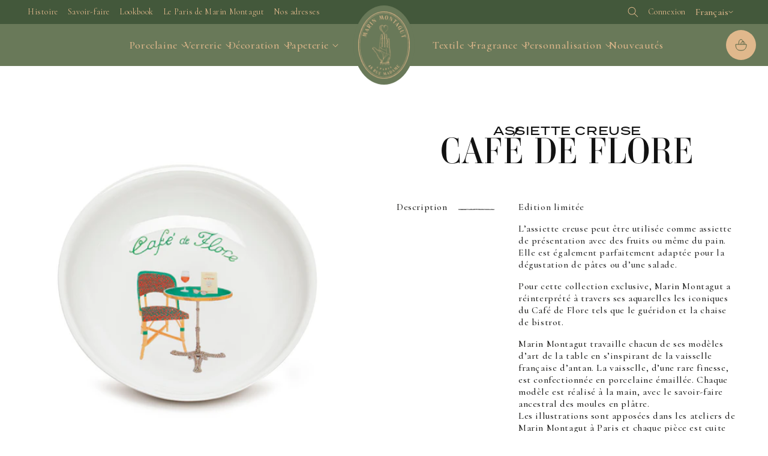

--- FILE ---
content_type: text/html; charset=utf-8
request_url: https://www.marinmontagut.com/products/assiette-creuse-cafe-de-flore
body_size: 106954
content:
<!doctype html>
<html class="no-js" lang="fr">
  <head>
    <meta charset="utf-8">
    <meta http-equiv="X-UA-Compatible" content="IE=edge">
    <meta name="viewport" content="width=device-width,initial-scale=1">
    <meta name="theme-color" content="#697959">
    <meta name="facebook-domain-verification" content="7yf1wv4jlyw8k9aggtj2gurz9p96ao">
    <link rel="canonical" href="https://www.marinmontagut.com/products/assiette-creuse-cafe-de-flore"><link rel="icon" type="image/png" href="//www.marinmontagut.com/cdn/shop/files/fav-icon-marin-montagut.jpg?crop=center&height=32&v=1701080120&width=32">

    <title>
      Assiette creuse | CAFÉ DE FLORE
 &ndash; Marin Montagut</title>

    
      <meta name="description" content="Edition limitée L’assiette creuse peut être utilisée comme assiette de présentation avec des fruits ou même du pain. Elle est également parfaitement adaptée pour la dégustation de pâtes ou d’une salade. Pour cette collection exclusive, Marin Montagut a réinterprété à travers ses aquarelles les iconiques du Café de Flor">
    

    

<meta property="og:site_name" content="Marin Montagut">
<meta property="og:url" content="https://www.marinmontagut.com/products/assiette-creuse-cafe-de-flore">
<meta property="og:title" content="Assiette creuse | CAFÉ DE FLORE">
<meta property="og:type" content="product">
<meta property="og:description" content="Edition limitée L’assiette creuse peut être utilisée comme assiette de présentation avec des fruits ou même du pain. Elle est également parfaitement adaptée pour la dégustation de pâtes ou d’une salade. Pour cette collection exclusive, Marin Montagut a réinterprété à travers ses aquarelles les iconiques du Café de Flor"><meta property="og:image" content="http://www.marinmontagut.com/cdn/shop/products/ASSIETTE-CREUSE_CAFE-DE-FLOUR.jpg?v=1698399209">
  <meta property="og:image:secure_url" content="https://www.marinmontagut.com/cdn/shop/products/ASSIETTE-CREUSE_CAFE-DE-FLOUR.jpg?v=1698399209">
  <meta property="og:image:width" content="2500">
  <meta property="og:image:height" content="2500"><meta property="og:price:amount" content="58,00">
  <meta property="og:price:currency" content="EUR"><meta name="twitter:card" content="summary_large_image">
<meta name="twitter:title" content="Assiette creuse | CAFÉ DE FLORE">
<meta name="twitter:description" content="Edition limitée L’assiette creuse peut être utilisée comme assiette de présentation avec des fruits ou même du pain. Elle est également parfaitement adaptée pour la dégustation de pâtes ou d’une salade. Pour cette collection exclusive, Marin Montagut a réinterprété à travers ses aquarelles les iconiques du Café de Flor">


    <script src="//www.marinmontagut.com/cdn/shop/t/9/assets/constants.js?v=58251544750838685771727793946" defer="defer"></script>
    <script src="//www.marinmontagut.com/cdn/shop/t/9/assets/pubsub.js?v=158357773527763999511727793945" defer="defer"></script>
    <script src="//www.marinmontagut.com/cdn/shop/t/9/assets/global.js?v=19332396189660699751727793945" defer="defer"></script>

    

    <script src="//www.marinmontagut.com/cdn/shop/t/9/assets/mm--index.js?v=54444844983539524421727793945" defer="defer"></script>

    <script>window.performance && window.performance.mark && window.performance.mark('shopify.content_for_header.start');</script><meta name="facebook-domain-verification" content="823hfxpt9ou89p6p0o6u7vtencj6um">
<meta id="shopify-digital-wallet" name="shopify-digital-wallet" content="/72983281945/digital_wallets/dialog">
<meta name="shopify-checkout-api-token" content="3d2bf8b36674535357eb920c3fedbe03">
<meta id="in-context-paypal-metadata" data-shop-id="72983281945" data-venmo-supported="false" data-environment="production" data-locale="fr_FR" data-paypal-v4="true" data-currency="EUR">
<link rel="alternate" hreflang="x-default" href="https://www.marinmontagut.com/products/assiette-creuse-cafe-de-flore">
<link rel="alternate" hreflang="fr" href="https://www.marinmontagut.com/products/assiette-creuse-cafe-de-flore">
<link rel="alternate" hreflang="en" href="https://www.marinmontagut.com/en/products/assiette-creuse-cafe-de-flore">
<link rel="alternate" hreflang="ko" href="https://www.marinmontagut.com/ko/products/assiette-creuse-cafe-de-flore">
<link rel="alternate" hreflang="ja" href="https://www.marinmontagut.com/ja/products/assiette-creuse-cafe-de-flore">
<link rel="alternate" type="application/json+oembed" href="https://www.marinmontagut.com/products/assiette-creuse-cafe-de-flore.oembed">
<script async="async" src="/checkouts/internal/preloads.js?locale=fr-FR"></script>
<script id="shopify-features" type="application/json">{"accessToken":"3d2bf8b36674535357eb920c3fedbe03","betas":["rich-media-storefront-analytics"],"domain":"www.marinmontagut.com","predictiveSearch":true,"shopId":72983281945,"locale":"fr"}</script>
<script>var Shopify = Shopify || {};
Shopify.shop = "marin-montagut.myshopify.com";
Shopify.locale = "fr";
Shopify.currency = {"active":"EUR","rate":"1.0"};
Shopify.country = "FR";
Shopify.theme = {"name":"marin-montagut-shopify\/main","id":172611535129,"schema_name":"Dawn","schema_version":"10.0.0","theme_store_id":null,"role":"main"};
Shopify.theme.handle = "null";
Shopify.theme.style = {"id":null,"handle":null};
Shopify.cdnHost = "www.marinmontagut.com/cdn";
Shopify.routes = Shopify.routes || {};
Shopify.routes.root = "/";</script>
<script type="module">!function(o){(o.Shopify=o.Shopify||{}).modules=!0}(window);</script>
<script>!function(o){function n(){var o=[];function n(){o.push(Array.prototype.slice.apply(arguments))}return n.q=o,n}var t=o.Shopify=o.Shopify||{};t.loadFeatures=n(),t.autoloadFeatures=n()}(window);</script>
<script id="shop-js-analytics" type="application/json">{"pageType":"product"}</script>
<script defer="defer" async type="module" src="//www.marinmontagut.com/cdn/shopifycloud/shop-js/modules/v2/client.init-shop-cart-sync_XvpUV7qp.fr.esm.js"></script>
<script defer="defer" async type="module" src="//www.marinmontagut.com/cdn/shopifycloud/shop-js/modules/v2/chunk.common_C2xzKNNs.esm.js"></script>
<script type="module">
  await import("//www.marinmontagut.com/cdn/shopifycloud/shop-js/modules/v2/client.init-shop-cart-sync_XvpUV7qp.fr.esm.js");
await import("//www.marinmontagut.com/cdn/shopifycloud/shop-js/modules/v2/chunk.common_C2xzKNNs.esm.js");

  window.Shopify.SignInWithShop?.initShopCartSync?.({"fedCMEnabled":true,"windoidEnabled":true});

</script>
<script>(function() {
  var isLoaded = false;
  function asyncLoad() {
    if (isLoaded) return;
    isLoaded = true;
    var urls = ["https:\/\/cdn.nfcube.com\/instafeed-46dfeddb8abd55be42def965914e6863.js?shop=marin-montagut.myshopify.com","https:\/\/packlink-spf-pro.appspot.com\/platform\/PRO\/checkout\/thankYouScript?v=8\u0026shop=marin-montagut.myshopify.com","https:\/\/scrollio.bysimpli.com\/public\/scroll.js?shop=marin-montagut.myshopify.com"];
    for (var i = 0; i < urls.length; i++) {
      var s = document.createElement('script');
      s.type = 'text/javascript';
      s.async = true;
      s.src = urls[i];
      var x = document.getElementsByTagName('script')[0];
      x.parentNode.insertBefore(s, x);
    }
  };
  if(window.attachEvent) {
    window.attachEvent('onload', asyncLoad);
  } else {
    window.addEventListener('load', asyncLoad, false);
  }
})();</script>
<script id="__st">var __st={"a":72983281945,"offset":3600,"reqid":"ba6c2373-daf9-4185-9da3-8850564cb030-1768664166","pageurl":"www.marinmontagut.com\/products\/assiette-creuse-cafe-de-flore","u":"f55e98888f0d","p":"product","rtyp":"product","rid":8872235434265};</script>
<script>window.ShopifyPaypalV4VisibilityTracking = true;</script>
<script id="captcha-bootstrap">!function(){'use strict';const t='contact',e='account',n='new_comment',o=[[t,t],['blogs',n],['comments',n],[t,'customer']],c=[[e,'customer_login'],[e,'guest_login'],[e,'recover_customer_password'],[e,'create_customer']],r=t=>t.map((([t,e])=>`form[action*='/${t}']:not([data-nocaptcha='true']) input[name='form_type'][value='${e}']`)).join(','),a=t=>()=>t?[...document.querySelectorAll(t)].map((t=>t.form)):[];function s(){const t=[...o],e=r(t);return a(e)}const i='password',u='form_key',d=['recaptcha-v3-token','g-recaptcha-response','h-captcha-response',i],f=()=>{try{return window.sessionStorage}catch{return}},m='__shopify_v',_=t=>t.elements[u];function p(t,e,n=!1){try{const o=window.sessionStorage,c=JSON.parse(o.getItem(e)),{data:r}=function(t){const{data:e,action:n}=t;return t[m]||n?{data:e,action:n}:{data:t,action:n}}(c);for(const[e,n]of Object.entries(r))t.elements[e]&&(t.elements[e].value=n);n&&o.removeItem(e)}catch(o){console.error('form repopulation failed',{error:o})}}const l='form_type',E='cptcha';function T(t){t.dataset[E]=!0}const w=window,h=w.document,L='Shopify',v='ce_forms',y='captcha';let A=!1;((t,e)=>{const n=(g='f06e6c50-85a8-45c8-87d0-21a2b65856fe',I='https://cdn.shopify.com/shopifycloud/storefront-forms-hcaptcha/ce_storefront_forms_captcha_hcaptcha.v1.5.2.iife.js',D={infoText:'Protégé par hCaptcha',privacyText:'Confidentialité',termsText:'Conditions'},(t,e,n)=>{const o=w[L][v],c=o.bindForm;if(c)return c(t,g,e,D).then(n);var r;o.q.push([[t,g,e,D],n]),r=I,A||(h.body.append(Object.assign(h.createElement('script'),{id:'captcha-provider',async:!0,src:r})),A=!0)});var g,I,D;w[L]=w[L]||{},w[L][v]=w[L][v]||{},w[L][v].q=[],w[L][y]=w[L][y]||{},w[L][y].protect=function(t,e){n(t,void 0,e),T(t)},Object.freeze(w[L][y]),function(t,e,n,w,h,L){const[v,y,A,g]=function(t,e,n){const i=e?o:[],u=t?c:[],d=[...i,...u],f=r(d),m=r(i),_=r(d.filter((([t,e])=>n.includes(e))));return[a(f),a(m),a(_),s()]}(w,h,L),I=t=>{const e=t.target;return e instanceof HTMLFormElement?e:e&&e.form},D=t=>v().includes(t);t.addEventListener('submit',(t=>{const e=I(t);if(!e)return;const n=D(e)&&!e.dataset.hcaptchaBound&&!e.dataset.recaptchaBound,o=_(e),c=g().includes(e)&&(!o||!o.value);(n||c)&&t.preventDefault(),c&&!n&&(function(t){try{if(!f())return;!function(t){const e=f();if(!e)return;const n=_(t);if(!n)return;const o=n.value;o&&e.removeItem(o)}(t);const e=Array.from(Array(32),(()=>Math.random().toString(36)[2])).join('');!function(t,e){_(t)||t.append(Object.assign(document.createElement('input'),{type:'hidden',name:u})),t.elements[u].value=e}(t,e),function(t,e){const n=f();if(!n)return;const o=[...t.querySelectorAll(`input[type='${i}']`)].map((({name:t})=>t)),c=[...d,...o],r={};for(const[a,s]of new FormData(t).entries())c.includes(a)||(r[a]=s);n.setItem(e,JSON.stringify({[m]:1,action:t.action,data:r}))}(t,e)}catch(e){console.error('failed to persist form',e)}}(e),e.submit())}));const S=(t,e)=>{t&&!t.dataset[E]&&(n(t,e.some((e=>e===t))),T(t))};for(const o of['focusin','change'])t.addEventListener(o,(t=>{const e=I(t);D(e)&&S(e,y())}));const B=e.get('form_key'),M=e.get(l),P=B&&M;t.addEventListener('DOMContentLoaded',(()=>{const t=y();if(P)for(const e of t)e.elements[l].value===M&&p(e,B);[...new Set([...A(),...v().filter((t=>'true'===t.dataset.shopifyCaptcha))])].forEach((e=>S(e,t)))}))}(h,new URLSearchParams(w.location.search),n,t,e,['guest_login'])})(!1,!0)}();</script>
<script integrity="sha256-4kQ18oKyAcykRKYeNunJcIwy7WH5gtpwJnB7kiuLZ1E=" data-source-attribution="shopify.loadfeatures" defer="defer" src="//www.marinmontagut.com/cdn/shopifycloud/storefront/assets/storefront/load_feature-a0a9edcb.js" crossorigin="anonymous"></script>
<script data-source-attribution="shopify.dynamic_checkout.dynamic.init">var Shopify=Shopify||{};Shopify.PaymentButton=Shopify.PaymentButton||{isStorefrontPortableWallets:!0,init:function(){window.Shopify.PaymentButton.init=function(){};var t=document.createElement("script");t.src="https://www.marinmontagut.com/cdn/shopifycloud/portable-wallets/latest/portable-wallets.fr.js",t.type="module",document.head.appendChild(t)}};
</script>
<script data-source-attribution="shopify.dynamic_checkout.buyer_consent">
  function portableWalletsHideBuyerConsent(e){var t=document.getElementById("shopify-buyer-consent"),n=document.getElementById("shopify-subscription-policy-button");t&&n&&(t.classList.add("hidden"),t.setAttribute("aria-hidden","true"),n.removeEventListener("click",e))}function portableWalletsShowBuyerConsent(e){var t=document.getElementById("shopify-buyer-consent"),n=document.getElementById("shopify-subscription-policy-button");t&&n&&(t.classList.remove("hidden"),t.removeAttribute("aria-hidden"),n.addEventListener("click",e))}window.Shopify?.PaymentButton&&(window.Shopify.PaymentButton.hideBuyerConsent=portableWalletsHideBuyerConsent,window.Shopify.PaymentButton.showBuyerConsent=portableWalletsShowBuyerConsent);
</script>
<script data-source-attribution="shopify.dynamic_checkout.cart.bootstrap">document.addEventListener("DOMContentLoaded",(function(){function t(){return document.querySelector("shopify-accelerated-checkout-cart, shopify-accelerated-checkout")}if(t())Shopify.PaymentButton.init();else{new MutationObserver((function(e,n){t()&&(Shopify.PaymentButton.init(),n.disconnect())})).observe(document.body,{childList:!0,subtree:!0})}}));
</script>
<link id="shopify-accelerated-checkout-styles" rel="stylesheet" media="screen" href="https://www.marinmontagut.com/cdn/shopifycloud/portable-wallets/latest/accelerated-checkout-backwards-compat.css" crossorigin="anonymous">
<style id="shopify-accelerated-checkout-cart">
        #shopify-buyer-consent {
  margin-top: 1em;
  display: inline-block;
  width: 100%;
}

#shopify-buyer-consent.hidden {
  display: none;
}

#shopify-subscription-policy-button {
  background: none;
  border: none;
  padding: 0;
  text-decoration: underline;
  font-size: inherit;
  cursor: pointer;
}

#shopify-subscription-policy-button::before {
  box-shadow: none;
}

      </style>
<script id="sections-script" data-sections="header" defer="defer" src="//www.marinmontagut.com/cdn/shop/t/9/compiled_assets/scripts.js?v=8372"></script>
<script>window.performance && window.performance.mark && window.performance.mark('shopify.content_for_header.end');</script>

    

    <style data-shopify>
      /* @font-face {
  font-family: Assistant;
  font-weight: 400;
  font-style: normal;
  font-display: swap;
  src: url("//www.marinmontagut.com/cdn/fonts/assistant/assistant_n4.9120912a469cad1cc292572851508ca49d12e768.woff2") format("woff2"),
       url("//www.marinmontagut.com/cdn/fonts/assistant/assistant_n4.6e9875ce64e0fefcd3f4446b7ec9036b3ddd2985.woff") format("woff");
}

      
      
      
      @font-face {
  font-family: Assistant;
  font-weight: 400;
  font-style: normal;
  font-display: swap;
  src: url("//www.marinmontagut.com/cdn/fonts/assistant/assistant_n4.9120912a469cad1cc292572851508ca49d12e768.woff2") format("woff2"),
       url("//www.marinmontagut.com/cdn/fonts/assistant/assistant_n4.6e9875ce64e0fefcd3f4446b7ec9036b3ddd2985.woff") format("woff");
}
 */

      
        :root,
        .color-background-1 {
          --color-background: 255,255,255;
        
          --gradient-background: #ffffff;
        
        --color-foreground: 18,18,18;
        --color-shadow: 18,18,18;
        --color-button: 18,18,18;
        --color-button-text: 255,255,255;
        --color-secondary-button: 255,255,255;
        --color-secondary-button-text: 18,18,18;
        --color-link: 18,18,18;
        --color-badge-foreground: 18,18,18;
        --color-badge-background: 255,255,255;
        --color-badge-border: 18,18,18;
        --payment-terms-background-color: rgb(255 255 255);
      }
      
        
        .color-background-2 {
          --color-background: 243,243,243;
        
          --gradient-background: #f3f3f3;
        
        --color-foreground: 18,18,18;
        --color-shadow: 18,18,18;
        --color-button: 18,18,18;
        --color-button-text: 243,243,243;
        --color-secondary-button: 243,243,243;
        --color-secondary-button-text: 18,18,18;
        --color-link: 18,18,18;
        --color-badge-foreground: 18,18,18;
        --color-badge-background: 243,243,243;
        --color-badge-border: 18,18,18;
        --payment-terms-background-color: rgb(243 243 243);
      }
      
        
        .color-inverse {
          --color-background: 36,40,51;
        
          --gradient-background: #242833;
        
        --color-foreground: 255,255,255;
        --color-shadow: 18,18,18;
        --color-button: 255,255,255;
        --color-button-text: 0,0,0;
        --color-secondary-button: 36,40,51;
        --color-secondary-button-text: 255,255,255;
        --color-link: 255,255,255;
        --color-badge-foreground: 255,255,255;
        --color-badge-background: 36,40,51;
        --color-badge-border: 255,255,255;
        --payment-terms-background-color: rgb(36 40 51);
      }
      
        
        .color-accent-1 {
          --color-background: 18,18,18;
        
          --gradient-background: #121212;
        
        --color-foreground: 255,255,255;
        --color-shadow: 18,18,18;
        --color-button: 255,255,255;
        --color-button-text: 18,18,18;
        --color-secondary-button: 18,18,18;
        --color-secondary-button-text: 255,255,255;
        --color-link: 255,255,255;
        --color-badge-foreground: 255,255,255;
        --color-badge-background: 18,18,18;
        --color-badge-border: 255,255,255;
        --payment-terms-background-color: rgb(18 18 18);
      }
      
        
        .color-accent-2 {
          --color-background: 51,79,180;
        
          --gradient-background: #334fb4;
        
        --color-foreground: 255,255,255;
        --color-shadow: 18,18,18;
        --color-button: 255,255,255;
        --color-button-text: 51,79,180;
        --color-secondary-button: 51,79,180;
        --color-secondary-button-text: 255,255,255;
        --color-link: 255,255,255;
        --color-badge-foreground: 255,255,255;
        --color-badge-background: 51,79,180;
        --color-badge-border: 255,255,255;
        --payment-terms-background-color: rgb(51 79 180);
      }
      
        
        .color-scheme-0066cc5a-c881-4422-b2c0-c51815b89647 {
          --color-background: 105,121,89;
        
          --gradient-background: #697959;
        
        --color-foreground: 255,255,255;
        --color-shadow: 29,29,27;
        --color-button: 255,255,255;
        --color-button-text: 224,184,140;
        --color-secondary-button: 105,121,89;
        --color-secondary-button-text: 255,255,255;
        --color-link: 255,255,255;
        --color-badge-foreground: 255,255,255;
        --color-badge-background: 105,121,89;
        --color-badge-border: 255,255,255;
        --payment-terms-background-color: rgb(105 121 89);
      }
      
        
        .color-scheme-c92fce70-0e88-4faf-8848-798bf53efef4 {
          --color-background: 130,130,88;
        
          --gradient-background: #828258;
        
        --color-foreground: 255,255,255;
        --color-shadow: 29,29,27;
        --color-button: 209,209,196;
        --color-button-text: 255,255,255;
        --color-secondary-button: 130,130,88;
        --color-secondary-button-text: 209,209,196;
        --color-link: 209,209,196;
        --color-badge-foreground: 255,255,255;
        --color-badge-background: 130,130,88;
        --color-badge-border: 255,255,255;
        --payment-terms-background-color: rgb(130 130 88);
      }
      
        
        .color-scheme-3d75ca43-0bb2-4b23-add9-0d97c5691e3a {
          --color-background: 209,209,196;
        
          --gradient-background: #d1d1c4;
        
        --color-foreground: 29,29,27;
        --color-shadow: 29,29,27;
        --color-button: 130,130,88;
        --color-button-text: 255,255,255;
        --color-secondary-button: 209,209,196;
        --color-secondary-button-text: 130,130,88;
        --color-link: 130,130,88;
        --color-badge-foreground: 29,29,27;
        --color-badge-background: 209,209,196;
        --color-badge-border: 29,29,27;
        --payment-terms-background-color: rgb(209 209 196);
      }
      

      body, .color-background-1, .color-background-2, .color-inverse, .color-accent-1, .color-accent-2, .color-scheme-0066cc5a-c881-4422-b2c0-c51815b89647, .color-scheme-c92fce70-0e88-4faf-8848-798bf53efef4, .color-scheme-3d75ca43-0bb2-4b23-add9-0d97c5691e3a {
        color: rgba(var(--color-foreground), 0.75);
        background-color: rgb(var(--color-background));
      }

      :root {
        --font-body-family: Assistant, sans-serif;
        --font-body-style: normal;
        --font-body-weight: 400;
        --font-body-weight-bold: 700;

        --font-heading-family: Assistant, sans-serif;
        --font-heading-style: normal;
        --font-heading-weight: 400;

        --font-body-scale: 1.0;
        --font-heading-scale: 1.0;

        --media-padding: px;
        --media-border-opacity: 0.05;
        --media-border-width: 0px;
        --media-radius: 0px;
        --media-shadow-opacity: 0.0;
        --media-shadow-horizontal-offset: 0px;
        --media-shadow-vertical-offset: 4px;
        --media-shadow-blur-radius: 5px;
        --media-shadow-visible: 0;

        --page-width: 160rem;
        --page-width-margin: 0rem;

        --product-card-image-padding: 0.0rem;
        --product-card-corner-radius: 0.0rem;
        --product-card-text-alignment: left;
        --product-card-border-width: 0.0rem;
        --product-card-border-opacity: 0.1;
        --product-card-shadow-opacity: 0.0;
        --product-card-shadow-visible: 0;
        --product-card-shadow-horizontal-offset: 0.0rem;
        --product-card-shadow-vertical-offset: 0.4rem;
        --product-card-shadow-blur-radius: 0.5rem;

        --collection-card-image-padding: 0.0rem;
        --collection-card-corner-radius: 0.0rem;
        --collection-card-text-alignment: left;
        --collection-card-border-width: 0.0rem;
        --collection-card-border-opacity: 0.1;
        --collection-card-shadow-opacity: 0.0;
        --collection-card-shadow-visible: 0;
        --collection-card-shadow-horizontal-offset: 0.0rem;
        --collection-card-shadow-vertical-offset: 0.4rem;
        --collection-card-shadow-blur-radius: 0.5rem;

        --blog-card-image-padding: 0.0rem;
        --blog-card-corner-radius: 0.0rem;
        --blog-card-text-alignment: left;
        --blog-card-border-width: 0.0rem;
        --blog-card-border-opacity: 0.1;
        --blog-card-shadow-opacity: 0.0;
        --blog-card-shadow-visible: 0;
        --blog-card-shadow-horizontal-offset: 0.0rem;
        --blog-card-shadow-vertical-offset: 0.4rem;
        --blog-card-shadow-blur-radius: 0.5rem;

        --badge-corner-radius: 4.0rem;

        --popup-border-width: 1px;
        --popup-border-opacity: 0.1;
        --popup-corner-radius: 0px;
        --popup-shadow-opacity: 0.05;
        --popup-shadow-horizontal-offset: 0px;
        --popup-shadow-vertical-offset: 4px;
        --popup-shadow-blur-radius: 5px;

        --drawer-border-width: 1px;
        --drawer-border-opacity: 0.1;
        --drawer-shadow-opacity: 0.0;
        --drawer-shadow-horizontal-offset: 0px;
        --drawer-shadow-vertical-offset: 4px;
        --drawer-shadow-blur-radius: 5px;

        --spacing-sections-desktop: 0px;
        --spacing-sections-mobile: 0px;

        --grid-desktop-vertical-spacing: 8px;
        --grid-desktop-horizontal-spacing: 8px;
        --grid-mobile-vertical-spacing: 4px;
        --grid-mobile-horizontal-spacing: 4px;

        --text-boxes-border-opacity: 0.1;
        --text-boxes-border-width: 0px;
        --text-boxes-radius: 0px;
        --text-boxes-shadow-opacity: 0.0;
        --text-boxes-shadow-visible: 0;
        --text-boxes-shadow-horizontal-offset: 0px;
        --text-boxes-shadow-vertical-offset: 4px;
        --text-boxes-shadow-blur-radius: 5px;

        --buttons-radius: 0px;
        --buttons-radius-outset: 0px;
        --buttons-border-width: 1px;
        --buttons-border-opacity: 1.0;
        --buttons-shadow-opacity: 0.0;
        --buttons-shadow-visible: 0;
        --buttons-shadow-horizontal-offset: 0px;
        --buttons-shadow-vertical-offset: 4px;
        --buttons-shadow-blur-radius: 5px;
        --buttons-border-offset: 0px;

        --inputs-radius: 0px;
        --inputs-border-width: 1px;
        --inputs-border-opacity: 0.55;
        --inputs-shadow-opacity: 0.0;
        --inputs-shadow-horizontal-offset: 0px;
        --inputs-margin-offset: 0px;
        --inputs-shadow-vertical-offset: 4px;
        --inputs-shadow-blur-radius: 5px;
        --inputs-radius-outset: 0px;

        --variant-pills-radius: 40px;
        --variant-pills-border-width: 1px;
        --variant-pills-border-opacity: 0.55;
        --variant-pills-shadow-opacity: 0.0;
        --variant-pills-shadow-horizontal-offset: 0px;
        --variant-pills-shadow-vertical-offset: 4px;
        --variant-pills-shadow-blur-radius: 5px;
      }

      *,
      *::before,
      *::after {
        box-sizing: inherit;
      }

      html {
        box-sizing: border-box;
        font-size: calc(var(--font-body-scale) * 62.5%);
        height: 100%;
      }

      body {
        display: grid;
        grid-template-rows: auto auto 1fr auto;
        grid-template-columns: 100%;
        min-height: 100%;
        margin: 0;
        font-size: 1.5rem;
        letter-spacing: 0.06rem;
        line-height: calc(1 + 0.8 / var(--font-body-scale));
        font-family: var(--font-body-family);
        font-style: var(--font-body-style);
        font-weight: var(--font-body-weight);
      }

      @media screen and (min-width: 750px) {
        body {
          font-size: 1.6rem;
        }
      }
    </style>

    <link rel="preconnect" href="https://fonts.googleapis.com">
    <link rel="preconnect" href="https://fonts.gstatic.com" crossorigin>
    <link
      href="https://fonts.googleapis.com/css2?family=Barlow:ital,wght@0,400;0,500;0,600;0,700;1,400;1,500&family=Cormorant:ital,wght@0,300;0,400;0,500;0,600;0,700;1,400;1,500;1,600&display=swap"
      rel="stylesheet"
    >
    <link rel="stylesheet" href="https://use.typekit.net/iqs1uzy.css">

    <link href="//www.marinmontagut.com/cdn/shop/t/9/assets/base.css?v=122249205588243185601760363826" rel="stylesheet" type="text/css" media="all" />
    <link href="//www.marinmontagut.com/cdn/shop/t/9/assets/mm--css-index.css?v=93425300042268118091765535866" rel="stylesheet" type="text/css" media="all" />
<link href="//www.marinmontagut.com/cdn/shop/t/9/assets/component-localization-form.css?v=129750595761540017891760363827" rel="stylesheet" type="text/css" media="all" />
      <script src="//www.marinmontagut.com/cdn/shop/t/9/assets/localization-form.js?v=161644695336821385561727793948" defer="defer"></script><link
        rel="stylesheet"
        href="//www.marinmontagut.com/cdn/shop/t/9/assets/component-predictive-search.css?v=118923337488134913561727793946"
        media="print"
        onload="this.media='all'"
      ><script>
      document.documentElement.className = document.documentElement.className.replace('no-js', 'js');
      if (Shopify.designMode) {
        document.documentElement.classList.add('shopify-design-mode');
      }
    </script>
  <!-- BEGIN app block: shopify://apps/consentmo-gdpr/blocks/gdpr_cookie_consent/4fbe573f-a377-4fea-9801-3ee0858cae41 -->


<!-- END app block --><!-- BEGIN app block: shopify://apps/tt-breadcrumbs-seo-schema/blocks/ttSchema/dda6b26d-4f1a-43c6-a94b-6443ed0f750b -->


<!-- BEGIN app snippet: remove-script -->
<script id="tt_remove_script" type="module">
  if(void 0===window.ws_script){window.ws_script=!0;let e=()=>{document.querySelectorAll('[type="application/ld+json"]').forEach((e=>{e.hasAttribute("tt-ninja")||e.remove()}))};e(),setInterval(e,1e3),document.querySelectorAll("[itemscope]").forEach((e=>e.removeAttribute("itemscope")))}else document.getElementById("tt_remove_script").remove();
</script><!-- END app snippet -->


    <!-- BEGIN app snippet: breadcrumb -->




    <script type="application/ld+json" tt-ninja>
    {
        "@context": "https://schema.org",
        "@type": "BreadcrumbList",
        "itemListElement": [{
            "@type": "ListItem",
            "position": 1,
            "name": "Marin Montagut",
            "item": "https://www.marinmontagut.com"
        },
        {
            "@type": "ListItem",
            "position": 2,
            "name": "Assiette creuse | CAFÉ DE FLORE",
            "item": "https://www.marinmontagut.com/products/assiette-creuse-cafe-de-flore"
        }]
    }
    </script>
<!-- END app snippet -->
    <!-- END app block --><!-- BEGIN app block: shopify://apps/zepto-product-personalizer/blocks/product_personalizer_main/7411210d-7b32-4c09-9455-e129e3be4729 --><!-- BEGIN app snippet: product-personalizer -->



  
 
 

<!-- END app snippet -->
<!-- BEGIN app snippet: zepto_common --><script>
var pplr_cart = {"note":null,"attributes":{},"original_total_price":0,"total_price":0,"total_discount":0,"total_weight":0.0,"item_count":0,"items":[],"requires_shipping":false,"currency":"EUR","items_subtotal_price":0,"cart_level_discount_applications":[],"checkout_charge_amount":0};
var pplr_shop_currency = "EUR";
var pplr_enabled_currencies_size = 1;
var pplr_money_formate = "{{amount_with_comma_separator}}€";
var pplr_manual_theme_selector=["CartCount span","tr:has([name*=updates])","tr img:first",".line-item__title",".cart__item--price .cart__price",".grid__item.one-half.text-right",".pplr_item_remove",".ajaxcart__qty",".header__cart-price-bubble span[data-cart-price-bubble]","form[action*=cart] [name=checkout]","Click To View Image",1,"Discount Code \u003cstrong\u003e{{ code }}\u003c\/strong\u003e is invalid","Discount Code","Apply","#pplr_D_class","Subtotal","Shipping","\u003cstrong\u003eEST. Total\u003c\/strong\u003e"];
</script>
<script defer src="//cdn-zeptoapps.com/product-personalizer/pplr_common.js?v=17" ></script><!-- END app snippet -->

<!-- END app block --><script src="https://cdn.shopify.com/extensions/019bc798-8961-78a8-a4e0-9b2049d94b6d/consentmo-gdpr-575/assets/consentmo_cookie_consent.js" type="text/javascript" defer="defer"></script>
<link href="https://monorail-edge.shopifysvc.com" rel="dns-prefetch">
<script>(function(){if ("sendBeacon" in navigator && "performance" in window) {try {var session_token_from_headers = performance.getEntriesByType('navigation')[0].serverTiming.find(x => x.name == '_s').description;} catch {var session_token_from_headers = undefined;}var session_cookie_matches = document.cookie.match(/_shopify_s=([^;]*)/);var session_token_from_cookie = session_cookie_matches && session_cookie_matches.length === 2 ? session_cookie_matches[1] : "";var session_token = session_token_from_headers || session_token_from_cookie || "";function handle_abandonment_event(e) {var entries = performance.getEntries().filter(function(entry) {return /monorail-edge.shopifysvc.com/.test(entry.name);});if (!window.abandonment_tracked && entries.length === 0) {window.abandonment_tracked = true;var currentMs = Date.now();var navigation_start = performance.timing.navigationStart;var payload = {shop_id: 72983281945,url: window.location.href,navigation_start,duration: currentMs - navigation_start,session_token,page_type: "product"};window.navigator.sendBeacon("https://monorail-edge.shopifysvc.com/v1/produce", JSON.stringify({schema_id: "online_store_buyer_site_abandonment/1.1",payload: payload,metadata: {event_created_at_ms: currentMs,event_sent_at_ms: currentMs}}));}}window.addEventListener('pagehide', handle_abandonment_event);}}());</script>
<script id="web-pixels-manager-setup">(function e(e,d,r,n,o){if(void 0===o&&(o={}),!Boolean(null===(a=null===(i=window.Shopify)||void 0===i?void 0:i.analytics)||void 0===a?void 0:a.replayQueue)){var i,a;window.Shopify=window.Shopify||{};var t=window.Shopify;t.analytics=t.analytics||{};var s=t.analytics;s.replayQueue=[],s.publish=function(e,d,r){return s.replayQueue.push([e,d,r]),!0};try{self.performance.mark("wpm:start")}catch(e){}var l=function(){var e={modern:/Edge?\/(1{2}[4-9]|1[2-9]\d|[2-9]\d{2}|\d{4,})\.\d+(\.\d+|)|Firefox\/(1{2}[4-9]|1[2-9]\d|[2-9]\d{2}|\d{4,})\.\d+(\.\d+|)|Chrom(ium|e)\/(9{2}|\d{3,})\.\d+(\.\d+|)|(Maci|X1{2}).+ Version\/(15\.\d+|(1[6-9]|[2-9]\d|\d{3,})\.\d+)([,.]\d+|)( \(\w+\)|)( Mobile\/\w+|) Safari\/|Chrome.+OPR\/(9{2}|\d{3,})\.\d+\.\d+|(CPU[ +]OS|iPhone[ +]OS|CPU[ +]iPhone|CPU IPhone OS|CPU iPad OS)[ +]+(15[._]\d+|(1[6-9]|[2-9]\d|\d{3,})[._]\d+)([._]\d+|)|Android:?[ /-](13[3-9]|1[4-9]\d|[2-9]\d{2}|\d{4,})(\.\d+|)(\.\d+|)|Android.+Firefox\/(13[5-9]|1[4-9]\d|[2-9]\d{2}|\d{4,})\.\d+(\.\d+|)|Android.+Chrom(ium|e)\/(13[3-9]|1[4-9]\d|[2-9]\d{2}|\d{4,})\.\d+(\.\d+|)|SamsungBrowser\/([2-9]\d|\d{3,})\.\d+/,legacy:/Edge?\/(1[6-9]|[2-9]\d|\d{3,})\.\d+(\.\d+|)|Firefox\/(5[4-9]|[6-9]\d|\d{3,})\.\d+(\.\d+|)|Chrom(ium|e)\/(5[1-9]|[6-9]\d|\d{3,})\.\d+(\.\d+|)([\d.]+$|.*Safari\/(?![\d.]+ Edge\/[\d.]+$))|(Maci|X1{2}).+ Version\/(10\.\d+|(1[1-9]|[2-9]\d|\d{3,})\.\d+)([,.]\d+|)( \(\w+\)|)( Mobile\/\w+|) Safari\/|Chrome.+OPR\/(3[89]|[4-9]\d|\d{3,})\.\d+\.\d+|(CPU[ +]OS|iPhone[ +]OS|CPU[ +]iPhone|CPU IPhone OS|CPU iPad OS)[ +]+(10[._]\d+|(1[1-9]|[2-9]\d|\d{3,})[._]\d+)([._]\d+|)|Android:?[ /-](13[3-9]|1[4-9]\d|[2-9]\d{2}|\d{4,})(\.\d+|)(\.\d+|)|Mobile Safari.+OPR\/([89]\d|\d{3,})\.\d+\.\d+|Android.+Firefox\/(13[5-9]|1[4-9]\d|[2-9]\d{2}|\d{4,})\.\d+(\.\d+|)|Android.+Chrom(ium|e)\/(13[3-9]|1[4-9]\d|[2-9]\d{2}|\d{4,})\.\d+(\.\d+|)|Android.+(UC? ?Browser|UCWEB|U3)[ /]?(15\.([5-9]|\d{2,})|(1[6-9]|[2-9]\d|\d{3,})\.\d+)\.\d+|SamsungBrowser\/(5\.\d+|([6-9]|\d{2,})\.\d+)|Android.+MQ{2}Browser\/(14(\.(9|\d{2,})|)|(1[5-9]|[2-9]\d|\d{3,})(\.\d+|))(\.\d+|)|K[Aa][Ii]OS\/(3\.\d+|([4-9]|\d{2,})\.\d+)(\.\d+|)/},d=e.modern,r=e.legacy,n=navigator.userAgent;return n.match(d)?"modern":n.match(r)?"legacy":"unknown"}(),u="modern"===l?"modern":"legacy",c=(null!=n?n:{modern:"",legacy:""})[u],f=function(e){return[e.baseUrl,"/wpm","/b",e.hashVersion,"modern"===e.buildTarget?"m":"l",".js"].join("")}({baseUrl:d,hashVersion:r,buildTarget:u}),m=function(e){var d=e.version,r=e.bundleTarget,n=e.surface,o=e.pageUrl,i=e.monorailEndpoint;return{emit:function(e){var a=e.status,t=e.errorMsg,s=(new Date).getTime(),l=JSON.stringify({metadata:{event_sent_at_ms:s},events:[{schema_id:"web_pixels_manager_load/3.1",payload:{version:d,bundle_target:r,page_url:o,status:a,surface:n,error_msg:t},metadata:{event_created_at_ms:s}}]});if(!i)return console&&console.warn&&console.warn("[Web Pixels Manager] No Monorail endpoint provided, skipping logging."),!1;try{return self.navigator.sendBeacon.bind(self.navigator)(i,l)}catch(e){}var u=new XMLHttpRequest;try{return u.open("POST",i,!0),u.setRequestHeader("Content-Type","text/plain"),u.send(l),!0}catch(e){return console&&console.warn&&console.warn("[Web Pixels Manager] Got an unhandled error while logging to Monorail."),!1}}}}({version:r,bundleTarget:l,surface:e.surface,pageUrl:self.location.href,monorailEndpoint:e.monorailEndpoint});try{o.browserTarget=l,function(e){var d=e.src,r=e.async,n=void 0===r||r,o=e.onload,i=e.onerror,a=e.sri,t=e.scriptDataAttributes,s=void 0===t?{}:t,l=document.createElement("script"),u=document.querySelector("head"),c=document.querySelector("body");if(l.async=n,l.src=d,a&&(l.integrity=a,l.crossOrigin="anonymous"),s)for(var f in s)if(Object.prototype.hasOwnProperty.call(s,f))try{l.dataset[f]=s[f]}catch(e){}if(o&&l.addEventListener("load",o),i&&l.addEventListener("error",i),u)u.appendChild(l);else{if(!c)throw new Error("Did not find a head or body element to append the script");c.appendChild(l)}}({src:f,async:!0,onload:function(){if(!function(){var e,d;return Boolean(null===(d=null===(e=window.Shopify)||void 0===e?void 0:e.analytics)||void 0===d?void 0:d.initialized)}()){var d=window.webPixelsManager.init(e)||void 0;if(d){var r=window.Shopify.analytics;r.replayQueue.forEach((function(e){var r=e[0],n=e[1],o=e[2];d.publishCustomEvent(r,n,o)})),r.replayQueue=[],r.publish=d.publishCustomEvent,r.visitor=d.visitor,r.initialized=!0}}},onerror:function(){return m.emit({status:"failed",errorMsg:"".concat(f," has failed to load")})},sri:function(e){var d=/^sha384-[A-Za-z0-9+/=]+$/;return"string"==typeof e&&d.test(e)}(c)?c:"",scriptDataAttributes:o}),m.emit({status:"loading"})}catch(e){m.emit({status:"failed",errorMsg:(null==e?void 0:e.message)||"Unknown error"})}}})({shopId: 72983281945,storefrontBaseUrl: "https://www.marinmontagut.com",extensionsBaseUrl: "https://extensions.shopifycdn.com/cdn/shopifycloud/web-pixels-manager",monorailEndpoint: "https://monorail-edge.shopifysvc.com/unstable/produce_batch",surface: "storefront-renderer",enabledBetaFlags: ["2dca8a86"],webPixelsConfigList: [{"id":"438075673","configuration":"{\"pixel_id\":\"1109455100249999\",\"pixel_type\":\"facebook_pixel\",\"metaapp_system_user_token\":\"-\"}","eventPayloadVersion":"v1","runtimeContext":"OPEN","scriptVersion":"ca16bc87fe92b6042fbaa3acc2fbdaa6","type":"APP","apiClientId":2329312,"privacyPurposes":["ANALYTICS","MARKETING","SALE_OF_DATA"],"dataSharingAdjustments":{"protectedCustomerApprovalScopes":["read_customer_address","read_customer_email","read_customer_name","read_customer_personal_data","read_customer_phone"]}},{"id":"shopify-app-pixel","configuration":"{}","eventPayloadVersion":"v1","runtimeContext":"STRICT","scriptVersion":"0450","apiClientId":"shopify-pixel","type":"APP","privacyPurposes":["ANALYTICS","MARKETING"]},{"id":"shopify-custom-pixel","eventPayloadVersion":"v1","runtimeContext":"LAX","scriptVersion":"0450","apiClientId":"shopify-pixel","type":"CUSTOM","privacyPurposes":["ANALYTICS","MARKETING"]}],isMerchantRequest: false,initData: {"shop":{"name":"Marin Montagut","paymentSettings":{"currencyCode":"EUR"},"myshopifyDomain":"marin-montagut.myshopify.com","countryCode":"FR","storefrontUrl":"https:\/\/www.marinmontagut.com"},"customer":null,"cart":null,"checkout":null,"productVariants":[{"price":{"amount":58.0,"currencyCode":"EUR"},"product":{"title":"Assiette creuse | CAFÉ DE FLORE","vendor":"Marin Montagut","id":"8872235434265","untranslatedTitle":"Assiette creuse | CAFÉ DE FLORE","url":"\/products\/assiette-creuse-cafe-de-flore","type":""},"id":"47271901462809","image":{"src":"\/\/www.marinmontagut.com\/cdn\/shop\/products\/ASSIETTE-CREUSE_CAFE-DE-FLOUR.jpg?v=1698399209"},"sku":"POR-SOPLA-ILL-CAFLO","title":"Default Title","untranslatedTitle":"Default Title"}],"purchasingCompany":null},},"https://www.marinmontagut.com/cdn","fcfee988w5aeb613cpc8e4bc33m6693e112",{"modern":"","legacy":""},{"shopId":"72983281945","storefrontBaseUrl":"https:\/\/www.marinmontagut.com","extensionBaseUrl":"https:\/\/extensions.shopifycdn.com\/cdn\/shopifycloud\/web-pixels-manager","surface":"storefront-renderer","enabledBetaFlags":"[\"2dca8a86\"]","isMerchantRequest":"false","hashVersion":"fcfee988w5aeb613cpc8e4bc33m6693e112","publish":"custom","events":"[[\"page_viewed\",{}],[\"product_viewed\",{\"productVariant\":{\"price\":{\"amount\":58.0,\"currencyCode\":\"EUR\"},\"product\":{\"title\":\"Assiette creuse | CAFÉ DE FLORE\",\"vendor\":\"Marin Montagut\",\"id\":\"8872235434265\",\"untranslatedTitle\":\"Assiette creuse | CAFÉ DE FLORE\",\"url\":\"\/products\/assiette-creuse-cafe-de-flore\",\"type\":\"\"},\"id\":\"47271901462809\",\"image\":{\"src\":\"\/\/www.marinmontagut.com\/cdn\/shop\/products\/ASSIETTE-CREUSE_CAFE-DE-FLOUR.jpg?v=1698399209\"},\"sku\":\"POR-SOPLA-ILL-CAFLO\",\"title\":\"Default Title\",\"untranslatedTitle\":\"Default Title\"}}]]"});</script><script>
  window.ShopifyAnalytics = window.ShopifyAnalytics || {};
  window.ShopifyAnalytics.meta = window.ShopifyAnalytics.meta || {};
  window.ShopifyAnalytics.meta.currency = 'EUR';
  var meta = {"product":{"id":8872235434265,"gid":"gid:\/\/shopify\/Product\/8872235434265","vendor":"Marin Montagut","type":"","handle":"assiette-creuse-cafe-de-flore","variants":[{"id":47271901462809,"price":5800,"name":"Assiette creuse | CAFÉ DE FLORE","public_title":null,"sku":"POR-SOPLA-ILL-CAFLO"}],"remote":false},"page":{"pageType":"product","resourceType":"product","resourceId":8872235434265,"requestId":"ba6c2373-daf9-4185-9da3-8850564cb030-1768664166"}};
  for (var attr in meta) {
    window.ShopifyAnalytics.meta[attr] = meta[attr];
  }
</script>
<script class="analytics">
  (function () {
    var customDocumentWrite = function(content) {
      var jquery = null;

      if (window.jQuery) {
        jquery = window.jQuery;
      } else if (window.Checkout && window.Checkout.$) {
        jquery = window.Checkout.$;
      }

      if (jquery) {
        jquery('body').append(content);
      }
    };

    var hasLoggedConversion = function(token) {
      if (token) {
        return document.cookie.indexOf('loggedConversion=' + token) !== -1;
      }
      return false;
    }

    var setCookieIfConversion = function(token) {
      if (token) {
        var twoMonthsFromNow = new Date(Date.now());
        twoMonthsFromNow.setMonth(twoMonthsFromNow.getMonth() + 2);

        document.cookie = 'loggedConversion=' + token + '; expires=' + twoMonthsFromNow;
      }
    }

    var trekkie = window.ShopifyAnalytics.lib = window.trekkie = window.trekkie || [];
    if (trekkie.integrations) {
      return;
    }
    trekkie.methods = [
      'identify',
      'page',
      'ready',
      'track',
      'trackForm',
      'trackLink'
    ];
    trekkie.factory = function(method) {
      return function() {
        var args = Array.prototype.slice.call(arguments);
        args.unshift(method);
        trekkie.push(args);
        return trekkie;
      };
    };
    for (var i = 0; i < trekkie.methods.length; i++) {
      var key = trekkie.methods[i];
      trekkie[key] = trekkie.factory(key);
    }
    trekkie.load = function(config) {
      trekkie.config = config || {};
      trekkie.config.initialDocumentCookie = document.cookie;
      var first = document.getElementsByTagName('script')[0];
      var script = document.createElement('script');
      script.type = 'text/javascript';
      script.onerror = function(e) {
        var scriptFallback = document.createElement('script');
        scriptFallback.type = 'text/javascript';
        scriptFallback.onerror = function(error) {
                var Monorail = {
      produce: function produce(monorailDomain, schemaId, payload) {
        var currentMs = new Date().getTime();
        var event = {
          schema_id: schemaId,
          payload: payload,
          metadata: {
            event_created_at_ms: currentMs,
            event_sent_at_ms: currentMs
          }
        };
        return Monorail.sendRequest("https://" + monorailDomain + "/v1/produce", JSON.stringify(event));
      },
      sendRequest: function sendRequest(endpointUrl, payload) {
        // Try the sendBeacon API
        if (window && window.navigator && typeof window.navigator.sendBeacon === 'function' && typeof window.Blob === 'function' && !Monorail.isIos12()) {
          var blobData = new window.Blob([payload], {
            type: 'text/plain'
          });

          if (window.navigator.sendBeacon(endpointUrl, blobData)) {
            return true;
          } // sendBeacon was not successful

        } // XHR beacon

        var xhr = new XMLHttpRequest();

        try {
          xhr.open('POST', endpointUrl);
          xhr.setRequestHeader('Content-Type', 'text/plain');
          xhr.send(payload);
        } catch (e) {
          console.log(e);
        }

        return false;
      },
      isIos12: function isIos12() {
        return window.navigator.userAgent.lastIndexOf('iPhone; CPU iPhone OS 12_') !== -1 || window.navigator.userAgent.lastIndexOf('iPad; CPU OS 12_') !== -1;
      }
    };
    Monorail.produce('monorail-edge.shopifysvc.com',
      'trekkie_storefront_load_errors/1.1',
      {shop_id: 72983281945,
      theme_id: 172611535129,
      app_name: "storefront",
      context_url: window.location.href,
      source_url: "//www.marinmontagut.com/cdn/s/trekkie.storefront.cd680fe47e6c39ca5d5df5f0a32d569bc48c0f27.min.js"});

        };
        scriptFallback.async = true;
        scriptFallback.src = '//www.marinmontagut.com/cdn/s/trekkie.storefront.cd680fe47e6c39ca5d5df5f0a32d569bc48c0f27.min.js';
        first.parentNode.insertBefore(scriptFallback, first);
      };
      script.async = true;
      script.src = '//www.marinmontagut.com/cdn/s/trekkie.storefront.cd680fe47e6c39ca5d5df5f0a32d569bc48c0f27.min.js';
      first.parentNode.insertBefore(script, first);
    };
    trekkie.load(
      {"Trekkie":{"appName":"storefront","development":false,"defaultAttributes":{"shopId":72983281945,"isMerchantRequest":null,"themeId":172611535129,"themeCityHash":"3878980024690701651","contentLanguage":"fr","currency":"EUR","eventMetadataId":"e7e081f6-778f-48c2-90e7-fe07758a821e"},"isServerSideCookieWritingEnabled":true,"monorailRegion":"shop_domain","enabledBetaFlags":["65f19447"]},"Session Attribution":{},"S2S":{"facebookCapiEnabled":true,"source":"trekkie-storefront-renderer","apiClientId":580111}}
    );

    var loaded = false;
    trekkie.ready(function() {
      if (loaded) return;
      loaded = true;

      window.ShopifyAnalytics.lib = window.trekkie;

      var originalDocumentWrite = document.write;
      document.write = customDocumentWrite;
      try { window.ShopifyAnalytics.merchantGoogleAnalytics.call(this); } catch(error) {};
      document.write = originalDocumentWrite;

      window.ShopifyAnalytics.lib.page(null,{"pageType":"product","resourceType":"product","resourceId":8872235434265,"requestId":"ba6c2373-daf9-4185-9da3-8850564cb030-1768664166","shopifyEmitted":true});

      var match = window.location.pathname.match(/checkouts\/(.+)\/(thank_you|post_purchase)/)
      var token = match? match[1]: undefined;
      if (!hasLoggedConversion(token)) {
        setCookieIfConversion(token);
        window.ShopifyAnalytics.lib.track("Viewed Product",{"currency":"EUR","variantId":47271901462809,"productId":8872235434265,"productGid":"gid:\/\/shopify\/Product\/8872235434265","name":"Assiette creuse | CAFÉ DE FLORE","price":"58.00","sku":"POR-SOPLA-ILL-CAFLO","brand":"Marin Montagut","variant":null,"category":"","nonInteraction":true,"remote":false},undefined,undefined,{"shopifyEmitted":true});
      window.ShopifyAnalytics.lib.track("monorail:\/\/trekkie_storefront_viewed_product\/1.1",{"currency":"EUR","variantId":47271901462809,"productId":8872235434265,"productGid":"gid:\/\/shopify\/Product\/8872235434265","name":"Assiette creuse | CAFÉ DE FLORE","price":"58.00","sku":"POR-SOPLA-ILL-CAFLO","brand":"Marin Montagut","variant":null,"category":"","nonInteraction":true,"remote":false,"referer":"https:\/\/www.marinmontagut.com\/products\/assiette-creuse-cafe-de-flore"});
      }
    });


        var eventsListenerScript = document.createElement('script');
        eventsListenerScript.async = true;
        eventsListenerScript.src = "//www.marinmontagut.com/cdn/shopifycloud/storefront/assets/shop_events_listener-3da45d37.js";
        document.getElementsByTagName('head')[0].appendChild(eventsListenerScript);

})();</script>
<script
  defer
  src="https://www.marinmontagut.com/cdn/shopifycloud/perf-kit/shopify-perf-kit-3.0.4.min.js"
  data-application="storefront-renderer"
  data-shop-id="72983281945"
  data-render-region="gcp-us-east1"
  data-page-type="product"
  data-theme-instance-id="172611535129"
  data-theme-name="Dawn"
  data-theme-version="10.0.0"
  data-monorail-region="shop_domain"
  data-resource-timing-sampling-rate="10"
  data-shs="true"
  data-shs-beacon="true"
  data-shs-export-with-fetch="true"
  data-shs-logs-sample-rate="1"
  data-shs-beacon-endpoint="https://www.marinmontagut.com/api/collect"
></script>
</head>

  <body
    class="gradient animate--hover-default"
    data-controller="restock-rocket"
    data-page-template="product"
  >
    <a class="skip-to-content-link button visually-hidden" href="#MainContent">
      Ignorer et passer au contenu
    </a><div class="header-group__wrapper">
      <!-- BEGIN sections: header-group -->
<div id="shopify-section-sections--23602041553177__a206ded8-f7fd-45c9-9aa2-ade244fd1b81" class="shopify-section shopify-section-group-header-group announcement-bar-section"><link href="//www.marinmontagut.com/cdn/shop/t/9/assets/component-slideshow.css?v=107725913939919748051727793945" rel="stylesheet" type="text/css" media="all" />
<link href="//www.marinmontagut.com/cdn/shop/t/9/assets/component-slider.css?v=114212096148022386971727793945" rel="stylesheet" type="text/css" media="all" />
<div
  class="utility-bar color-accent-1 gradient"
  
data-controller="toggle"
    data-toggle-class-value="dismissed">
  <div class="page-width utility-bar__grid"><slideshow-component
        class="announcement-bar"
        role="region"
        aria-roledescription="Carrousel"
        aria-label="Barre d’annonces"
      >
        <div class="announcement-bar-slider slider-buttons">
          <button
            type="button"
            class="slider-button slider-button--prev"
            name="previous"
            aria-label="Annonce précédente"
            aria-controls="Slider-sections--23602041553177__a206ded8-f7fd-45c9-9aa2-ade244fd1b81"
          >
            <svg aria-hidden="true" focusable="false" class="icon icon-caret" viewBox="0 0 10 6">
  <path fill-rule="evenodd" clip-rule="evenodd" d="M9.354.646a.5.5 0 00-.708 0L5 4.293 1.354.646a.5.5 0 00-.708.708l4 4a.5.5 0 00.708 0l4-4a.5.5 0 000-.708z" fill="currentColor">
</svg>

          </button>
          <div
            class="grid grid--1-col slider slider--everywhere"
            id="Slider-sections--23602041553177__a206ded8-f7fd-45c9-9aa2-ade244fd1b81"
            aria-live="polite"
            aria-atomic="true"
            data-autoplay="true"
            data-speed="5"
          ><div
                class="slideshow__slide slider__slide grid__item grid--1-col"
                id="Slide-sections--23602041553177__a206ded8-f7fd-45c9-9aa2-ade244fd1b81-1"
                
                role="group"
                aria-roledescription="Annonce"
                aria-label="1 de 3"
                tabindex="-1"
              >
                <div
                  class="announcement-bar__announcement"
                  role="region"
                  aria-label="Annonce"
                  
                ><p class="announcement-bar__message h5">
                      <span>La Boutique - 48 rue Madame - Paris VIe - Du lundi au samedi de 11h à 19h.</span></p></div>
              </div><div
                class="slideshow__slide slider__slide grid__item grid--1-col"
                id="Slide-sections--23602041553177__a206ded8-f7fd-45c9-9aa2-ade244fd1b81-2"
                
                role="group"
                aria-roledescription="Annonce"
                aria-label="2 de 3"
                tabindex="-1"
              >
                <div
                  class="announcement-bar__announcement"
                  role="region"
                  aria-label="Annonce"
                  
                ><p class="announcement-bar__message h5">
                      <span>Welcome to our store.</span></p></div>
              </div><div
                class="slideshow__slide slider__slide grid__item grid--1-col"
                id="Slide-sections--23602041553177__a206ded8-f7fd-45c9-9aa2-ade244fd1b81-3"
                
                role="group"
                aria-roledescription="Annonce"
                aria-label="3 de 3"
                tabindex="-1"
              >
                <div
                  class="announcement-bar__announcement"
                  role="region"
                  aria-label="Annonce"
                  
                ><p class="announcement-bar__message h5">
                      <span>Livraison France Métropolitaine et Internationale.</span></p></div>
              </div></div>
          <button
            type="button"
            class="slider-button slider-button--next"
            name="next"
            aria-label="Annonce suivante"
            aria-controls="Slider-sections--23602041553177__a206ded8-f7fd-45c9-9aa2-ade244fd1b81"
          >
            <svg aria-hidden="true" focusable="false" class="icon icon-caret" viewBox="0 0 10 6">
  <path fill-rule="evenodd" clip-rule="evenodd" d="M9.354.646a.5.5 0 00-.708 0L5 4.293 1.354.646a.5.5 0 00-.708.708l4 4a.5.5 0 00.708 0l4-4a.5.5 0 000-.708z" fill="currentColor">
</svg>

          </button>
        </div>
      </slideshow-component><div class="localization-wrapper">
</div>

    <div class="actions-wrapper"><button
          type="button"
          class="utility-bar__action dismiss"
          data-action="toggle#on"
        >Fermer</button></div>
  </div>
</div>


</div><div id="shopify-section-sections--23602041553177__d54ad588-bd27-4b33-99aa-031d4c8e39cc" class="shopify-section shopify-section-group-header-group section-header-band"><div class="header-band--inner page-width">
  <div class="left">


<nav class="header__inline-menu menu--left">
  <ul class="list-menu list-menu--inline" role="list"><li><a
            id="HeaderMenu-histoire"
            href="/pages/notre-histoire"
            class="header__menu-item list-menu__item link link--text focus-inset"
            
          >
            <span
            >Histoire</span>
          </a></li><li><a
            id="HeaderMenu-savoir-faire"
            href="/pages/savoir-faire"
            class="header__menu-item list-menu__item link link--text focus-inset"
            
          >
            <span
            >Savoir-faire</span>
          </a></li><li><a
            id="HeaderMenu-lookbook"
            href="/pages/lookbook"
            class="header__menu-item list-menu__item link link--text focus-inset"
            
          >
            <span
            >Lookbook</span>
          </a></li><li><a
            id="HeaderMenu-le-paris-de-marin-montagut"
            href="/pages/le-paris-de-marin-montagut"
            class="header__menu-item list-menu__item link link--text focus-inset"
            
          >
            <span
            >Le Paris de Marin Montagut</span>
          </a></li><li><a
            id="HeaderMenu-nos-adresses"
            href="/pages/nos-adresses"
            class="header__menu-item list-menu__item link link--text focus-inset"
            
          >
            <span
            >Nos adresses</span>
          </a></li></ul>
</nav>

  </div>

  <div class="right">
    

<details-modal class="header__search">
  <details>
    <summary
      class="link focus-inset modal__toggle"
      aria-haspopup="dialog"
      aria-label="Recherche"
    >
      <div class="summary-container"><span>
            Recherche
          </span><div class="icon-stack">
          <svg class="modal__toggle-open icon icon-search" aria-hidden="true" focusable="false">
            <use href="#icon-search">
          </svg>

          <svg class="modal__toggle-close icon icon-close" aria-hidden="true" focusable="false">
            <use href="#icon-close">
          </svg>
        </div>
      </div>
    </summary>

    <div
      class="search-modal modal__content gradient"
      role="dialog"
      aria-modal="true"
      aria-label="Recherche"
    >
      <div class="modal-overlay"></div>
      <div
        class="search-modal__content search-modal__content-bottom"
        tabindex="-1"
      ><predictive-search class="search-modal__form" data-loading-text="Chargement en cours..."><form action="/search" method="get" role="search" class="search search-modal__form">
          <div class="field">
            <input
              class="search__input field__input"
              id="Search-In-Modal"
              type="search"
              name="q"
              value=""
              placeholder="Recherche"role="combobox"
                aria-expanded="false"
                aria-owns="predictive-search-results"
                aria-controls="predictive-search-results"
                aria-haspopup="listbox"
                aria-autocomplete="list"
                autocorrect="off"
                autocomplete="off"
                autocapitalize="off"
                spellcheck="false">
            <label class="field__label" for="Search-In-Modal">Recherche</label>
            <input type="hidden" name="options[prefix]" value="last">
            <button
              type="reset"
              class="reset__button field__button hidden"
              aria-label="Effacer le terme de recherche"
            >
              <svg class="icon icon-close" aria-hidden="true" focusable="false">
                <use xlink:href="#icon-reset">
              </svg>
            </button>
            <button class="search__button field__button" aria-label="Recherche">
              <svg class="icon icon-search" aria-hidden="true" focusable="false">
                <use href="#icon-search">
              </svg>
            </button>
          </div><div class="predictive-search predictive-search--header" tabindex="-1" data-predictive-search>
              <div class="predictive-search__loading-state">
                <svg
                  aria-hidden="true"
                  focusable="false"
                  class="spinner"
                  viewBox="0 0 66 66"
                  xmlns="http://www.w3.org/2000/svg"
                >
                  <circle class="path" fill="none" stroke-width="6" cx="33" cy="33" r="30"></circle>
                </svg>
              </div>
            </div>

            <span class="predictive-search-status visually-hidden" role="status" aria-hidden="true"></span></form></predictive-search><button
          type="button"
          class="search-modal__close-button modal__close-button link link--text focus-inset"
          aria-label="Fermer"
        >
          <svg class="icon icon-close" aria-hidden="true" focusable="false">
            <use href="#icon-close">
          </svg>
        </button>
      </div>
    </div>
  </details>
</details-modal>

<a
        href="/account/login"
        class="link link--account focus-inset"
      >
        <span class="label">Connexion</span>
      </a><div class="desktop-localization-wrapper__container">
      <div class="desktop-localization-wrapper"><noscript class="small-hide medium-hide"><form method="post" action="/localization" id="HeaderLanguageMobileFormNoScript" accept-charset="UTF-8" class="localization-form" enctype="multipart/form-data"><input type="hidden" name="form_type" value="localization" /><input type="hidden" name="utf8" value="✓" /><input type="hidden" name="_method" value="put" /><input type="hidden" name="return_to" value="/products/assiette-creuse-cafe-de-flore" /><div class="localization-form__select">
                <h2 class="visually-hidden" id="HeaderLanguageMobileLabelNoScript">
                  Langue
                </h2>
                <select
                  class="localization-selector link"
                  name="locale_code"
                  aria-labelledby="HeaderLanguageMobileLabelNoScript"
                ><option
                      value="fr"
                      lang="fr"
                        selected
                      
                    >
                      Français
                    </option><option
                      value="en"
                      lang="en"
                    >
                      English
                    </option><option
                      value="ko"
                      lang="ko"
                    >
                      한국어
                    </option><option
                      value="ja"
                      lang="ja"
                    >
                      日本語
                    </option></select>
                <svg aria-hidden="true" focusable="false" class="icon icon-caret" viewBox="0 0 10 6">
  <path fill-rule="evenodd" clip-rule="evenodd" d="M9.354.646a.5.5 0 00-.708 0L5 4.293 1.354.646a.5.5 0 00-.708.708l4 4a.5.5 0 00.708 0l4-4a.5.5 0 000-.708z" fill="currentColor">
</svg>

              </div>
              <button class="button button--tertiary">Mettre à jour la langue</button></form></noscript>

          <localization-form class="small-hide medium-hide no-js-hidden"><form method="post" action="/localization" id="HeaderBandLanguageForm" accept-charset="UTF-8" class="localization-form" enctype="multipart/form-data"><input type="hidden" name="form_type" value="localization" /><input type="hidden" name="utf8" value="✓" /><input type="hidden" name="_method" value="put" /><input type="hidden" name="return_to" value="/products/assiette-creuse-cafe-de-flore" /><div>
                <h2 class="visually-hidden" id="HeaderBandLanguageLabel">Langue</h2><div class="disclosure">
  <button
    type="button"
    class="disclosure__button localization-form__select localization-selector link link--text caption-large"
    aria-expanded="false"
    aria-controls="HeaderBandLanguageList"
    aria-describedby="HeaderBandLanguageLabel"
  >
    <span>Français</span>
    <svg aria-hidden="true" focusable="false" class="icon icon-caret" viewBox="0 0 10 6">
  <path fill-rule="evenodd" clip-rule="evenodd" d="M9.354.646a.5.5 0 00-.708 0L5 4.293 1.354.646a.5.5 0 00-.708.708l4 4a.5.5 0 00.708 0l4-4a.5.5 0 000-.708z" fill="currentColor">
</svg>

  </button>
  <div class="disclosure__list-wrapper" hidden>
    <ul id="HeaderBandLanguageList" role="list" class="disclosure__list list-unstyled"><li class="disclosure__item" tabindex="-1">
          <a
            class="link link--text disclosure__link caption-large disclosure__link--active focus-inset"
            href="#"
            hreflang="fr"
            lang="fr"
            
              aria-current="true"
            
            data-value="fr"
          >
            Français
          </a>
        </li><li class="disclosure__item" tabindex="-1">
          <a
            class="link link--text disclosure__link caption-large focus-inset"
            href="#"
            hreflang="en"
            lang="en"
            
            data-value="en"
          >
            English
          </a>
        </li><li class="disclosure__item" tabindex="-1">
          <a
            class="link link--text disclosure__link caption-large focus-inset"
            href="#"
            hreflang="ko"
            lang="ko"
            
            data-value="ko"
          >
            한국어
          </a>
        </li><li class="disclosure__item" tabindex="-1">
          <a
            class="link link--text disclosure__link caption-large focus-inset"
            href="#"
            hreflang="ja"
            lang="ja"
            
            data-value="ja"
          >
            日本語
          </a>
        </li></ul>
  </div>
</div>
<input type="hidden" name="locale_code" value="fr">
</div></form></localization-form></div>


<nav class="header__inline-menu menu--right">
  <ul class="list-menu list-menu--inline" role="list"></ul>
</nav>

    </div>
  </div>
</div>


</div><div id="shopify-section-sections--23602041553177__header" class="shopify-section shopify-section-group-header-group section-header"><link rel="stylesheet" href="//www.marinmontagut.com/cdn/shop/t/9/assets/component-list-menu.css?v=151968516119678728991727793945" media="print" onload="this.media='all'">
<link rel="stylesheet" href="//www.marinmontagut.com/cdn/shop/t/9/assets/component-search.css?v=130382253973794904871727793947" media="print" onload="this.media='all'">
<link rel="stylesheet" href="//www.marinmontagut.com/cdn/shop/t/9/assets/component-menu-drawer.css?v=31331429079022630271727793946" media="print" onload="this.media='all'">
<link rel="stylesheet" href="//www.marinmontagut.com/cdn/shop/t/9/assets/component-cart-notification.css?v=54116361853792938221727793953" media="print" onload="this.media='all'">
<link rel="stylesheet" href="//www.marinmontagut.com/cdn/shop/t/9/assets/component-cart-items.css?v=63185545252468242311727793947" media="print" onload="this.media='all'"><link rel="stylesheet" href="//www.marinmontagut.com/cdn/shop/t/9/assets/component-price.css?v=65402837579211014041727793946" media="print" onload="this.media='all'">
  <link rel="stylesheet" href="//www.marinmontagut.com/cdn/shop/t/9/assets/component-loading-overlay.css?v=58800470094666109841727793946" media="print" onload="this.media='all'"><link rel="stylesheet" href="//www.marinmontagut.com/cdn/shop/t/9/assets/component-mega-menu.css?v=10110889665867715061727793953" media="print" onload="this.media='all'">
  <noscript><link href="//www.marinmontagut.com/cdn/shop/t/9/assets/component-mega-menu.css?v=10110889665867715061727793953" rel="stylesheet" type="text/css" media="all" /></noscript><noscript><link href="//www.marinmontagut.com/cdn/shop/t/9/assets/component-list-menu.css?v=151968516119678728991727793945" rel="stylesheet" type="text/css" media="all" /></noscript>
<noscript><link href="//www.marinmontagut.com/cdn/shop/t/9/assets/component-search.css?v=130382253973794904871727793947" rel="stylesheet" type="text/css" media="all" /></noscript>
<noscript><link href="//www.marinmontagut.com/cdn/shop/t/9/assets/component-menu-drawer.css?v=31331429079022630271727793946" rel="stylesheet" type="text/css" media="all" /></noscript>
<noscript><link href="//www.marinmontagut.com/cdn/shop/t/9/assets/component-cart-notification.css?v=54116361853792938221727793953" rel="stylesheet" type="text/css" media="all" /></noscript>
<noscript><link href="//www.marinmontagut.com/cdn/shop/t/9/assets/component-cart-items.css?v=63185545252468242311727793947" rel="stylesheet" type="text/css" media="all" /></noscript>

<style>
  header-drawer {
    justify-self: start;
    margin-left: -1.2rem;
  }.scrolled-past-header .header__heading-logo-wrapper {
      width: 75%;
    }@media screen and (min-width: 990px) {
      header-drawer {
        display: none;
      }
    }.menu-drawer-container {
    display: flex;
  }

  .list-menu {
    list-style: none;
    padding: 0;
    margin: 0;
  }

  .list-menu--inline {
    display: inline-flex;
    flex-wrap: wrap;
  }

  summary.list-menu__item {
    padding-right: 2.7rem;
  }

  .list-menu__item {
    display: flex;
    align-items: center;
    line-height: calc(1 + 0.3 / var(--font-body-scale));
  }

  .list-menu__item--link {
    text-decoration: none;
    padding-bottom: 1rem;
    padding-top: 1rem;
    line-height: calc(1 + 0.8 / var(--font-body-scale));
  }

  @media screen and (min-width: 750px) {
    .list-menu__item--link {
      padding-bottom: 0.5rem;
      padding-top: 0.5rem;
    }
  }
</style><style data-shopify>.header {
    padding: 10px 3rem 10px 3rem;
  }

  .section-header {
    position: sticky; /* This is for fixing a Safari z-index issue. PR #2147 */
    margin-bottom: 0px;
  }

  @media screen and (min-width: 750px) {
    .section-header {
      margin-bottom: 0px;
    }
  }

  @media screen and (min-width: 990px) {
    .header {
      padding-top: 20px;
      padding-bottom: 20px;
    }
  }</style><script src="//www.marinmontagut.com/cdn/shop/t/9/assets/details-disclosure.js?v=13653116266235556501727793946" defer="defer"></script>
<script src="//www.marinmontagut.com/cdn/shop/t/9/assets/details-modal.js?v=25581673532751508451727793945" defer="defer"></script>
<script src="//www.marinmontagut.com/cdn/shop/t/9/assets/cart-notification.js?v=133508293167896966491727793946" defer="defer"></script>
<script src="//www.marinmontagut.com/cdn/shop/t/9/assets/search-form.js?v=133129549252120666541727793945" defer="defer"></script><svg xmlns="http://www.w3.org/2000/svg" class="hidden">
  <symbol id="icon-search" viewbox="0 0 18 19" fill="none">
    <path fill-rule="evenodd" clip-rule="evenodd" d="M11.03 11.68A5.784 5.784 0 112.85 3.5a5.784 5.784 0 018.18 8.18zm.26 1.12a6.78 6.78 0 11.72-.7l5.4 5.4a.5.5 0 11-.71.7l-5.41-5.4z" fill="currentColor"/>
  </symbol>

  <symbol id="icon-reset" class="icon icon-close"  fill="none" viewBox="0 0 18 18" stroke="currentColor">
    <circle r="8.5" cy="9" cx="9" stroke-opacity="0.2"/>
    <path d="M6.82972 6.82915L1.17193 1.17097" stroke-linecap="round" stroke-linejoin="round" transform="translate(5 5)"/>
    <path d="M1.22896 6.88502L6.77288 1.11523" stroke-linecap="round" stroke-linejoin="round" transform="translate(5 5)"/>
  </symbol>

  <symbol id="icon-close" class="icon icon-close" fill="none" viewBox="0 0 18 17">
    <path d="M.865 15.978a.5.5 0 00.707.707l7.433-7.431 7.579 7.282a.501.501 0 00.846-.37.5.5 0 00-.153-.351L9.712 8.546l7.417-7.416a.5.5 0 10-.707-.708L8.991 7.853 1.413.573a.5.5 0 10-.693.72l7.563 7.268-7.418 7.417z" fill="currentColor">
  </symbol>
</svg><sticky-header data-sticky-type="reduce-logo-size" class="header-wrapper color-background-1 gradient"><header class="header header--middle-center header--mobile-center page-width header--has-social header--has-account header--has-localizations">
    <div class="header__section left">


<header-drawer data-breakpoint="tablet">
  <details id="Details-menu-drawer-container" class="menu-drawer-container">
    <summary
      class="header__icon header__icon--menu header__icon--summary link focus-inset"
      aria-label="Menu"
    >
      <svg xmlns="http://www.w3.org/2000/svg" fill="currentColor" viewBox="0 0 42 10"><path d="M41.312 4.635c-.3713 0-.8081.1264-1.1576.028-.4586-.1264-.9282-.295-1.3868-.2248-.8409.1265-1.6381.4636-2.4244.2529-2.1076-.562-4.2153-.1826-6.3011-.2529-.2075 0-.4259.0422-.6443.0843 0 0-.0109-.028-.0218-.0421 0 .014-.0219.0421-.0328.0562-.1747.0421-.3604.0843-.5351.1124-.1747-.1265-.3385-.3091-.5023-.295-.0874 0-.1857.0983-.273.1685-.273-.1264-.6334-.281-.8628-.1405-.5897.0984-1.1684.0984-1.7472.1265-.6771.0421-1.3869-.6884-2.0094-.1967-.5897.4636-1.3214-.0421-1.9657-.1264-.0764 0-.131-.0562-.2074-.0703-.0328 0-.0874.2248-.1311.2529-.0874.0562-.1747.014-.273-.014-.0437-.0141-.0764-.3372-.1092-.3513-.0765-.028-.1529.1686-.2403.2389-.2074.1404-.4368.1264-.6443.1685-.3167.0703-.6443-.1124-.95-.0983-.142 0-.1966.1124-.3604-.1264-.2075-.295-.2949.1404-.4696.1966-.6334.2108-1.3869.4074-2.0312.1686-.3167-.1264-.5897-.281-.9064-.2388-.3385.0421-.6552.1405-.9828.1826-.142.014-.273-.028-.415-.0421-.0983-.1546-.2184-.0703-.3385.028-.0546.0141-.0983.0422-.1529.0984-.0546.0422-.1092.0843-.1748.0984-.1528.028-.2948.0421-.4368.0421-.1201-.0281-.2511-.0562-.3713-.0983-.0655-.014-.1638-.0281-.2402.014-.1092-.028-.2184-.0562-.3386-.0983-1.0483-.3372-2.042.323-3.0795-.0703-.3822-.1405-.7863.1265-1.1903.1265-.5897 0-1.1904-.1405-1.78-.0703-.8846.0984-1.649.1686-2.5555-.0421-.4477-.0984-.9173.0562-1.365.1686-.415.1124-.9173-.4215-1.3432-.267-.142.0562-.2512.5339-.3604.4777v.9834c.3058-.2529.8518.1967 1.1248-.2529.0546.3512.273.1967.3385.2107h.4915c.404-.028.7971.0843 1.1903.1265 1.0156.1124 2.0312.0983 3.014-.0703.9392-.1545 1.8565.3793 2.7738-.0843.7754-.3933 1.518-.1685 2.2933-.1826.2621 0 .5133 0 .7644.0422.0874.2247.2075.0842.3167.0562.0983.014.1966.0421.3058.0561.273.0703.8846.3091 1.1467-.1123.1638.0421.3276.1264.5023.2107.2184.1124.4914-.2529.7317-.2107.5569.1123 1.0702.1685 1.6053.0983 1.0592-.1124 1.9656-.0421 3.014-.1264 1.3323-.1124 2.6974-.2248 4.0078.028 1.0484.2108 2.2169.3091 3.3198.0141.0546-.014.1201-.028.1747-.0421.1748.0842.415.028.5024.0561.3494.0562.6989 0 1.0483-.028.1639.028.3167.0562.4915.0842.2293.0422.5132.0422.7098-.0421.0328-.014.142.014.2184-.1264 1.4415.028 2.8721.323 4.3027.2669 1.3213-.0562 2.5663-.1546 3.8876.028.4478.0703.8737-.028 1.2996 0 .2511 0 .5023.1687.7535.1546.0327 0 .4368-.3652.4477-.4214.2949.4355.8846 0 1.2231.2528v-.9834c-.1092.0562-.2293-.4214-.3822-.4776-.0874-.0281-.1857.2388-.2949.2388M38.4103.3175c-.3183 0-.6927.0632-.9922.014-.3931-.0632-.7956-.1475-1.1888-.1124-.7207.0632-1.404.2318-2.078.1265-1.8065-.281-3.6131-.0914-5.4009-.1265-.1779 0-.3651.021-.5523.0422 0 0-.0093-.014-.0187-.0211 0 .007-.0187.021-.0281.028a10.0993 10.0993 0 0 1-.4586.0563c-.1498-.0632-.2902-.1546-.4306-.1475-.0749 0-.1591.0491-.234.0843-.234-.0633-.5429-.1405-.7395-.0703-.5054.0492-1.0015.0492-1.4976.0632-.5804.0211-1.1888-.3442-1.7224-.0983-.5054.2318-1.1326-.021-1.6848-.0632-.0655 0-.1123-.0281-.1779-.0351-.0281 0-.0749.1123-.1123.1264-.0749.028-.1498.007-.234-.007-.0374-.007-.0655-.1686-.0936-.1756-.0655-.014-.1311.0843-.2059.1194-.1779.0702-.3745.0632-.5523.0843-.2714.035-.5523-.0562-.8144-.0492-.1216 0-.1684.0562-.3088-.0632-.1779-.1475-.2528.0702-.4025.0983-.5429.1054-1.1888.2037-1.7411.0843-.2714-.0632-.5054-.1405-.7769-.1194-.2902.021-.5616.0702-.8424.0913-.1217.007-.234-.014-.3557-.021-.0843-.0773-.1872-.0352-.2902.014-.0468.007-.0842.021-.131.0492-.0468.021-.0936.0421-.1498.0491a3.485 3.485 0 0 1-.3744.0211c-.103-.014-.2153-.0281-.3183-.0492-.0561-.007-.1404-.014-.2059.007a5.389 5.389 0 0 1-.2902-.0491c-.8986-.1686-1.7503.1615-2.6396-.0351-.3276-.0703-.674.0632-1.0203.0632-.5054 0-1.0202-.0703-1.5257-.0351-.7582.0491-1.4134.0843-2.1903-.0211-.3838-.0492-.7863.028-1.17.0843C4.1044.3807 3.6738.1138 3.3088.191 3.1872.2191 3.0936.458 3 .4298v.4917c.262-.1264.7301.0984.9641-.1264.0468.1756.234.0983.2902.1054h.4212c.3463-.014.6833.0421 1.0203.0632.8705.0562 1.741.0492 2.5834-.0351.805-.0773 1.5913.1896 2.3776-.0422.6646-.1967 1.3011-.0843 1.9657-.0913.2246 0 .4399 0 .6552.021.0749.1125.1778.0422.2714.0282.0843.007.1685.021.2621.028.234.0352.7582.1546.9829-.0561.1404.021.2808.0632.4305.1053.1873.0562.4213-.1264.6272-.1053.4774.0562.9173.0843 1.376.0491.9079-.0561 1.6848-.021 2.5834-.0632 1.142-.0562 2.312-.1124 3.4353.014.8986.1054 1.9001.1546 2.8455.0071.0468-.007.103-.014.1498-.021.1498.042.3557.014.4306.028.2995.0281.5991 0 .8986-.014.1404.014.2714.028.4212.0421.1966.0211.4399.0211.6084-.021.0281-.007.1217.007.1872-.0633 1.2356.014 2.4618.1616 3.688.1335 1.1326-.0281 2.1997-.0773 3.3323.014.3838.0352.7488-.014 1.1139 0 .2153 0 .4306.0843.6459.0773.028 0 .3744-.1826.3837-.2107.2528.2177.7582 0 1.0484.1264V.4228c-.0936.0281-.1966-.2107-.3276-.2388-.0749-.014-.1591.1194-.2527.1194m-7.7473 9.0141c-.1768 0-.3848.0632-.5512.014-.2184-.0632-.4421-.1475-.6605-.1124-.4004.0632-.78.2318-1.1544.1265-1.0036-.281-2.0073-.0914-3.0005-.1265-.0988 0-.2028.021-.3068.0422 0 0-.0052-.014-.0104-.0211 0 .007-.0104.021-.0156.028a3.3036 3.3036 0 0 1-.2549.0563c-.0832-.0632-.1612-.1546-.2392-.1475-.0416 0-.0884.0491-.13.0843-.13-.0633-.3016-.1405-.4108-.0703-.2808.0492-.5564.0492-.832.0632-.3224.0211-.6604-.3442-.9569-.0983-.2808.2318-.6292-.021-.936-.0632-.0364 0-.0624-.0281-.0988-.0351-.0156 0-.0416.1123-.0624.1264-.0416.028-.0832.007-.13-.007-.0208-.007-.0364-.1686-.052-.1756-.0364-.014-.0728.0842-.1144.1194-.0988.0702-.208.0632-.3068.0843-.1508.035-.3068-.0562-.4524-.0492-.0676 0-.0936.0562-.1716-.0632-.0989-.1475-.1405.0702-.2237.0983-.3016.1054-.6604.2037-.9672.0843-.1508-.0632-.2808-.1405-.4316-.1194-.1612.021-.312.0702-.468.0913-.0676.007-.13-.014-.1976-.021-.0468-.0773-.104-.0352-.1612.014-.026.007-.0468.021-.0728.0492-.026.021-.052.0421-.0833.0491a1.0848 1.0848 0 0 1-.208.0211c-.0572-.014-.1196-.0281-.1768-.0492-.0312-.007-.078-.014-.1144.007-.052-.014-.104-.028-.1612-.0491-.4992-.1686-.9724.1615-1.4664-.0351-.182-.0703-.3745.0632-.5669.0632-.2808 0-.5668-.0703-.8476-.0351-.4212.0491-.7852.0842-1.2168-.0211-.2133-.0492-.4369.028-.6501.0843-.1976.0562-.4368-.2108-.6396-.1335-.0676.0281-.1196.267-.1716.2388v.4917c.1456-.1264.4056.0984.5356-.1264.026.1756.13.0983.1612.1054h.234c.1924-.014.3797.0421.5669.0632.4836.0562.9672.0492 1.4352-.0351.4472-.0773.8841.1896 1.3209-.0422.3692-.1967.7228-.0843 1.092-.0913.1248 0 .2444 0 .364.021.0416.1125.0988.0422.1508.0282.0468.007.0936.021.1456.028.13.0352.4213.1546.5461-.0561.078.021.156.0632.2392.1053.104.0562.234-.1264.3484-.1053.2652.0562.5096.0843.7644.0491.5044-.0561.9361-.021 1.4353-.0632.6344-.0562 1.2844-.1124 1.9085.014.4992.1054 1.0556.1546 1.5808.0071.026-.007.0572-.014.0832-.021.0832.042.1976.014.2392.028.1664.0281.3328 0 .4992-.014.078.014.1509.028.2341.0421.1092.0211.2444.0211.338-.021.0156-.007.0676.007.104-.0633.6864.014 1.3676.1616 2.0489.1335.6292-.0281 1.222-.0773 1.8512.014.2132.0352.416-.014.6189 0 .1196 0 .2392.0843.3588.0773.0156 0 .208-.1826.2132-.2107.1404.2177.4212 0 .5824.1264v-.4917c-.052.0281-.1092-.2107-.182-.2388-.0416-.014-.0884.1194-.1404.1194"/></svg>
    </summary>

    <div id="menu-drawer" class="gradient menu-drawer motion-reduce color-background-1">
      <div class="menu-drawer__inner-container">
        <div class="menu-drawer__navigation-container">
          <nav class="menu-drawer__navigation">
            <ul class="menu-drawer__menu has-submenu list-menu" role="list"><li><details id="Details-menu-drawer-menu-item-1">
                        <summary
                          id="HeaderDrawer-porcelaine"
                          class="menu-drawer__menu-item list-menu__item link link--text focus-inset"
                        >
                          Porcelaine
                          <svg
  viewBox="0 0 14 10"
  fill="none"
  aria-hidden="true"
  focusable="false"
  class="icon icon-arrow"
  xmlns="http://www.w3.org/2000/svg"
>
  <path fill-rule="evenodd" clip-rule="evenodd" d="M8.537.808a.5.5 0 01.817-.162l4 4a.5.5 0 010 .708l-4 4a.5.5 0 11-.708-.708L11.793 5.5H1a.5.5 0 010-1h10.793L8.646 1.354a.5.5 0 01-.109-.546z" fill="currentColor">
</svg>

                          <svg aria-hidden="true" focusable="false" class="icon icon-caret" viewBox="0 0 10 6">
  <path fill-rule="evenodd" clip-rule="evenodd" d="M9.354.646a.5.5 0 00-.708 0L5 4.293 1.354.646a.5.5 0 00-.708.708l4 4a.5.5 0 00.708 0l4-4a.5.5 0 000-.708z" fill="currentColor">
</svg>

                        </summary>

                        <div
                          id="link-porcelaine"
                          class="menu-drawer__submenu has-submenu gradient motion-reduce"
                          tabindex="-1"
                        >
                          <div class="menu-drawer__inner-submenu">
                            <button class="menu-drawer__close-button link link--text focus-inset" aria-expanded="true">
                              <svg
  viewBox="0 0 14 10"
  fill="none"
  aria-hidden="true"
  focusable="false"
  class="icon icon-arrow"
  xmlns="http://www.w3.org/2000/svg"
>
  <path fill-rule="evenodd" clip-rule="evenodd" d="M8.537.808a.5.5 0 01.817-.162l4 4a.5.5 0 010 .708l-4 4a.5.5 0 11-.708-.708L11.793 5.5H1a.5.5 0 010-1h10.793L8.646 1.354a.5.5 0 01-.109-.546z" fill="currentColor">
</svg>

                              Porcelaine
<svg xmlns="http://www.w3.org/2000/svg" fill="currentColor" preserveAspectRatio="none" viewBox="0 0 360 2" class="mm-border__svg mm-border__svg--h mm-border__svg--small"><path d="M354.103.635c-3.183 0-6.927.1264-9.922.028-3.931-.1264-7.956-.295-11.888-.2248-7.207.1265-14.04.4636-20.78.253-18.065-.562-36.131-.1827-54.009-.253-1.779 0-3.651.0422-5.523.0843 0 0-.093-.028-.187-.0421 0 .014-.187.0421-.281.0562-1.497.0421-3.089.0843-4.586.1124-1.498-.1265-2.902-.3091-4.306-.295-.749 0-1.591.0983-2.34.1685-2.34-.1264-5.429-.281-7.395-.1405-5.054.0984-10.015.0984-14.976.1265-5.804.0421-11.888-.6884-17.224-.1967-5.054.4636-11.326-.0421-16.848-.1264-.655 0-1.123-.0562-1.779-.0703-.281 0-.749.2248-1.123.2529-.749.0562-1.498.014-2.34-.014-.374-.0141-.655-.3372-.936-.3513-.655-.028-1.311.1686-2.059.2389-1.779.1404-3.745.1264-5.523.1685-2.715.0703-5.523-.1123-8.144-.0983-1.216 0-1.684.1124-3.088-.1264-1.779-.295-2.528.1405-4.025.1966-5.429.2108-11.888.4075-17.411.1686-2.714-.1264-5.054-.281-7.769-.2388-2.902.0421-5.616.1405-8.424.1826-1.217.014-2.34-.028-3.557-.0421-.843-.1545-1.872-.0703-2.902.028-.468.0141-.842.0422-1.31.0984-.468.0422-.936.0843-1.498.0984-1.31.028-2.527.0421-3.744.0421-1.03-.028-2.153-.0562-3.183-.0983-.561-.014-1.404-.0281-2.059.014-.936-.028-1.872-.0562-2.902-.0983-8.9856-.3372-17.5035.323-26.3959-.0703C70.39.326 66.9267.5928 63.4633.5928c-5.0546 0-10.2028-.1405-15.2574-.0703C40.624.621 34.0718.6911 26.3027.4804 22.4649.382 18.4399.5366 14.6022.649 11.0452.7614 6.7395.2275 3.0889.382 1.8721.4382.936.916 0 .8597v.9834c2.6209-.2529 7.301.1967 9.6412-.2529.468.3512 2.3401.1967 2.9017.2107h4.2122c3.4633-.028 6.833.0843 10.2028.1265 8.7051.1124 17.4103.0983 25.8346-.0703 8.0499-.1545 15.9127.3793 23.7754-.0843 6.6458-.3933 13.0109-.1685 19.6567-.1826 2.2465 0 4.3994 0 6.5524.0422.749.2247 1.778.0843 2.714.0562.843.014 1.685.0421 2.621.0562 2.34.0702 7.582.309 9.829-.1124 1.404.0421 2.808.1264 4.305.2107 1.873.1124 4.213-.2529 6.272-.2107 4.774.1124 9.173.1685 13.76.0983 9.079-.1124 16.848-.0421 25.834-.1264 11.42-.1124 23.12-.2248 34.353.028 8.986.2108 19.001.3091 28.455.0141.468-.014 1.03-.028 1.498-.0421 1.498.0843 3.557.028 4.306.0562 2.995.0562 5.991 0 8.986-.0281 1.404.028 2.714.0562 4.212.0843 1.966.0421 4.399.0421 6.084-.0422.281-.014 1.217.014 1.872-.1264 12.356.028 24.618.323 36.88.2669 11.326-.0562 21.997-.1545 33.323.028 3.838.0703 7.488-.028 11.139 0 2.153 0 4.306.1687 6.459.1546.28 0 3.744-.3652 3.837-.4214 2.528.4355 7.582 0 10.484.2528V.8457c-.936.0561-1.966-.4215-3.276-.4777-.749-.0281-1.591.2388-2.527.2388"/></svg></button>
                            <ul class="menu-drawer__menu list-menu" role="list" tabindex="-1"><li><a
                                      id="HeaderDrawer-porcelaine-assiettes"
                                      href="/collections/assiettes"
                                      class="menu-drawer__menu-item link link--text list-menu__item focus-inset"
                                      
                                    >
                                      Assiettes
                                    </a><svg xmlns="http://www.w3.org/2000/svg" fill="currentColor" preserveAspectRatio="none" viewBox="0 0 360 2" class="mm-border__svg mm-border__svg--h mm-border__svg--small"><path d="M354.103.635c-3.183 0-6.927.1264-9.922.028-3.931-.1264-7.956-.295-11.888-.2248-7.207.1265-14.04.4636-20.78.253-18.065-.562-36.131-.1827-54.009-.253-1.779 0-3.651.0422-5.523.0843 0 0-.093-.028-.187-.0421 0 .014-.187.0421-.281.0562-1.497.0421-3.089.0843-4.586.1124-1.498-.1265-2.902-.3091-4.306-.295-.749 0-1.591.0983-2.34.1685-2.34-.1264-5.429-.281-7.395-.1405-5.054.0984-10.015.0984-14.976.1265-5.804.0421-11.888-.6884-17.224-.1967-5.054.4636-11.326-.0421-16.848-.1264-.655 0-1.123-.0562-1.779-.0703-.281 0-.749.2248-1.123.2529-.749.0562-1.498.014-2.34-.014-.374-.0141-.655-.3372-.936-.3513-.655-.028-1.311.1686-2.059.2389-1.779.1404-3.745.1264-5.523.1685-2.715.0703-5.523-.1123-8.144-.0983-1.216 0-1.684.1124-3.088-.1264-1.779-.295-2.528.1405-4.025.1966-5.429.2108-11.888.4075-17.411.1686-2.714-.1264-5.054-.281-7.769-.2388-2.902.0421-5.616.1405-8.424.1826-1.217.014-2.34-.028-3.557-.0421-.843-.1545-1.872-.0703-2.902.028-.468.0141-.842.0422-1.31.0984-.468.0422-.936.0843-1.498.0984-1.31.028-2.527.0421-3.744.0421-1.03-.028-2.153-.0562-3.183-.0983-.561-.014-1.404-.0281-2.059.014-.936-.028-1.872-.0562-2.902-.0983-8.9856-.3372-17.5035.323-26.3959-.0703C70.39.326 66.9267.5928 63.4633.5928c-5.0546 0-10.2028-.1405-15.2574-.0703C40.624.621 34.0718.6911 26.3027.4804 22.4649.382 18.4399.5366 14.6022.649 11.0452.7614 6.7395.2275 3.0889.382 1.8721.4382.936.916 0 .8597v.9834c2.6209-.2529 7.301.1967 9.6412-.2529.468.3512 2.3401.1967 2.9017.2107h4.2122c3.4633-.028 6.833.0843 10.2028.1265 8.7051.1124 17.4103.0983 25.8346-.0703 8.0499-.1545 15.9127.3793 23.7754-.0843 6.6458-.3933 13.0109-.1685 19.6567-.1826 2.2465 0 4.3994 0 6.5524.0422.749.2247 1.778.0843 2.714.0562.843.014 1.685.0421 2.621.0562 2.34.0702 7.582.309 9.829-.1124 1.404.0421 2.808.1264 4.305.2107 1.873.1124 4.213-.2529 6.272-.2107 4.774.1124 9.173.1685 13.76.0983 9.079-.1124 16.848-.0421 25.834-.1264 11.42-.1124 23.12-.2248 34.353.028 8.986.2108 19.001.3091 28.455.0141.468-.014 1.03-.028 1.498-.0421 1.498.0843 3.557.028 4.306.0562 2.995.0562 5.991 0 8.986-.0281 1.404.028 2.714.0562 4.212.0843 1.966.0421 4.399.0421 6.084-.0422.281-.014 1.217.014 1.872-.1264 12.356.028 24.618.323 36.88.2669 11.326-.0562 21.997-.1545 33.323.028 3.838.0703 7.488-.028 11.139 0 2.153 0 4.306.1687 6.459.1546.28 0 3.744-.3652 3.837-.4214 2.528.4355 7.582 0 10.484.2528V.8457c-.936.0561-1.966-.4215-3.276-.4777-.749-.0281-1.591.2388-2.527.2388"/></svg></li><li><a
                                      id="HeaderDrawer-porcelaine-boite-coeur-en-porcelaine"
                                      href="/collections/boite-en-porcelaine"
                                      class="menu-drawer__menu-item link link--text list-menu__item focus-inset"
                                      
                                    >
                                      Boîte cœur en porcelaine
                                    </a><svg xmlns="http://www.w3.org/2000/svg" fill="currentColor" preserveAspectRatio="none" viewBox="0 0 360 2" class="mm-border__svg mm-border__svg--h mm-border__svg--small"><path d="M354.103.635c-3.183 0-6.927.1264-9.922.028-3.931-.1264-7.956-.295-11.888-.2248-7.207.1265-14.04.4636-20.78.253-18.065-.562-36.131-.1827-54.009-.253-1.779 0-3.651.0422-5.523.0843 0 0-.093-.028-.187-.0421 0 .014-.187.0421-.281.0562-1.497.0421-3.089.0843-4.586.1124-1.498-.1265-2.902-.3091-4.306-.295-.749 0-1.591.0983-2.34.1685-2.34-.1264-5.429-.281-7.395-.1405-5.054.0984-10.015.0984-14.976.1265-5.804.0421-11.888-.6884-17.224-.1967-5.054.4636-11.326-.0421-16.848-.1264-.655 0-1.123-.0562-1.779-.0703-.281 0-.749.2248-1.123.2529-.749.0562-1.498.014-2.34-.014-.374-.0141-.655-.3372-.936-.3513-.655-.028-1.311.1686-2.059.2389-1.779.1404-3.745.1264-5.523.1685-2.715.0703-5.523-.1123-8.144-.0983-1.216 0-1.684.1124-3.088-.1264-1.779-.295-2.528.1405-4.025.1966-5.429.2108-11.888.4075-17.411.1686-2.714-.1264-5.054-.281-7.769-.2388-2.902.0421-5.616.1405-8.424.1826-1.217.014-2.34-.028-3.557-.0421-.843-.1545-1.872-.0703-2.902.028-.468.0141-.842.0422-1.31.0984-.468.0422-.936.0843-1.498.0984-1.31.028-2.527.0421-3.744.0421-1.03-.028-2.153-.0562-3.183-.0983-.561-.014-1.404-.0281-2.059.014-.936-.028-1.872-.0562-2.902-.0983-8.9856-.3372-17.5035.323-26.3959-.0703C70.39.326 66.9267.5928 63.4633.5928c-5.0546 0-10.2028-.1405-15.2574-.0703C40.624.621 34.0718.6911 26.3027.4804 22.4649.382 18.4399.5366 14.6022.649 11.0452.7614 6.7395.2275 3.0889.382 1.8721.4382.936.916 0 .8597v.9834c2.6209-.2529 7.301.1967 9.6412-.2529.468.3512 2.3401.1967 2.9017.2107h4.2122c3.4633-.028 6.833.0843 10.2028.1265 8.7051.1124 17.4103.0983 25.8346-.0703 8.0499-.1545 15.9127.3793 23.7754-.0843 6.6458-.3933 13.0109-.1685 19.6567-.1826 2.2465 0 4.3994 0 6.5524.0422.749.2247 1.778.0843 2.714.0562.843.014 1.685.0421 2.621.0562 2.34.0702 7.582.309 9.829-.1124 1.404.0421 2.808.1264 4.305.2107 1.873.1124 4.213-.2529 6.272-.2107 4.774.1124 9.173.1685 13.76.0983 9.079-.1124 16.848-.0421 25.834-.1264 11.42-.1124 23.12-.2248 34.353.028 8.986.2108 19.001.3091 28.455.0141.468-.014 1.03-.028 1.498-.0421 1.498.0843 3.557.028 4.306.0562 2.995.0562 5.991 0 8.986-.0281 1.404.028 2.714.0562 4.212.0843 1.966.0421 4.399.0421 6.084-.0422.281-.014 1.217.014 1.872-.1264 12.356.028 24.618.323 36.88.2669 11.326-.0562 21.997-.1545 33.323.028 3.838.0703 7.488-.028 11.139 0 2.153 0 4.306.1687 6.459.1546.28 0 3.744-.3652 3.837-.4214 2.528.4355 7.582 0 10.484.2528V.8457c-.936.0561-1.966-.4215-3.276-.4777-.749-.0281-1.591.2388-2.527.2388"/></svg></li><li><a
                                      id="HeaderDrawer-porcelaine-bonbonnieres"
                                      href="/collections/bonbonniere"
                                      class="menu-drawer__menu-item link link--text list-menu__item focus-inset"
                                      
                                    >
                                      Bonbonnières
                                    </a><svg xmlns="http://www.w3.org/2000/svg" fill="currentColor" preserveAspectRatio="none" viewBox="0 0 360 2" class="mm-border__svg mm-border__svg--h mm-border__svg--small"><path d="M354.103.635c-3.183 0-6.927.1264-9.922.028-3.931-.1264-7.956-.295-11.888-.2248-7.207.1265-14.04.4636-20.78.253-18.065-.562-36.131-.1827-54.009-.253-1.779 0-3.651.0422-5.523.0843 0 0-.093-.028-.187-.0421 0 .014-.187.0421-.281.0562-1.497.0421-3.089.0843-4.586.1124-1.498-.1265-2.902-.3091-4.306-.295-.749 0-1.591.0983-2.34.1685-2.34-.1264-5.429-.281-7.395-.1405-5.054.0984-10.015.0984-14.976.1265-5.804.0421-11.888-.6884-17.224-.1967-5.054.4636-11.326-.0421-16.848-.1264-.655 0-1.123-.0562-1.779-.0703-.281 0-.749.2248-1.123.2529-.749.0562-1.498.014-2.34-.014-.374-.0141-.655-.3372-.936-.3513-.655-.028-1.311.1686-2.059.2389-1.779.1404-3.745.1264-5.523.1685-2.715.0703-5.523-.1123-8.144-.0983-1.216 0-1.684.1124-3.088-.1264-1.779-.295-2.528.1405-4.025.1966-5.429.2108-11.888.4075-17.411.1686-2.714-.1264-5.054-.281-7.769-.2388-2.902.0421-5.616.1405-8.424.1826-1.217.014-2.34-.028-3.557-.0421-.843-.1545-1.872-.0703-2.902.028-.468.0141-.842.0422-1.31.0984-.468.0422-.936.0843-1.498.0984-1.31.028-2.527.0421-3.744.0421-1.03-.028-2.153-.0562-3.183-.0983-.561-.014-1.404-.0281-2.059.014-.936-.028-1.872-.0562-2.902-.0983-8.9856-.3372-17.5035.323-26.3959-.0703C70.39.326 66.9267.5928 63.4633.5928c-5.0546 0-10.2028-.1405-15.2574-.0703C40.624.621 34.0718.6911 26.3027.4804 22.4649.382 18.4399.5366 14.6022.649 11.0452.7614 6.7395.2275 3.0889.382 1.8721.4382.936.916 0 .8597v.9834c2.6209-.2529 7.301.1967 9.6412-.2529.468.3512 2.3401.1967 2.9017.2107h4.2122c3.4633-.028 6.833.0843 10.2028.1265 8.7051.1124 17.4103.0983 25.8346-.0703 8.0499-.1545 15.9127.3793 23.7754-.0843 6.6458-.3933 13.0109-.1685 19.6567-.1826 2.2465 0 4.3994 0 6.5524.0422.749.2247 1.778.0843 2.714.0562.843.014 1.685.0421 2.621.0562 2.34.0702 7.582.309 9.829-.1124 1.404.0421 2.808.1264 4.305.2107 1.873.1124 4.213-.2529 6.272-.2107 4.774.1124 9.173.1685 13.76.0983 9.079-.1124 16.848-.0421 25.834-.1264 11.42-.1124 23.12-.2248 34.353.028 8.986.2108 19.001.3091 28.455.0141.468-.014 1.03-.028 1.498-.0421 1.498.0843 3.557.028 4.306.0562 2.995.0562 5.991 0 8.986-.0281 1.404.028 2.714.0562 4.212.0843 1.966.0421 4.399.0421 6.084-.0422.281-.014 1.217.014 1.872-.1264 12.356.028 24.618.323 36.88.2669 11.326-.0562 21.997-.1545 33.323.028 3.838.0703 7.488-.028 11.139 0 2.153 0 4.306.1687 6.459.1546.28 0 3.744-.3652 3.837-.4214 2.528.4355 7.582 0 10.484.2528V.8457c-.936.0561-1.966-.4215-3.276-.4777-.749-.0281-1.591.2388-2.527.2388"/></svg></li><li><a
                                      id="HeaderDrawer-porcelaine-bougeoir-tour-eiffel"
                                      href="/collections/la-tour-eiffel"
                                      class="menu-drawer__menu-item link link--text list-menu__item focus-inset"
                                      
                                    >
                                      Bougeoir Tour Eiffel
                                    </a><svg xmlns="http://www.w3.org/2000/svg" fill="currentColor" preserveAspectRatio="none" viewBox="0 0 360 2" class="mm-border__svg mm-border__svg--h mm-border__svg--small"><path d="M354.103.635c-3.183 0-6.927.1264-9.922.028-3.931-.1264-7.956-.295-11.888-.2248-7.207.1265-14.04.4636-20.78.253-18.065-.562-36.131-.1827-54.009-.253-1.779 0-3.651.0422-5.523.0843 0 0-.093-.028-.187-.0421 0 .014-.187.0421-.281.0562-1.497.0421-3.089.0843-4.586.1124-1.498-.1265-2.902-.3091-4.306-.295-.749 0-1.591.0983-2.34.1685-2.34-.1264-5.429-.281-7.395-.1405-5.054.0984-10.015.0984-14.976.1265-5.804.0421-11.888-.6884-17.224-.1967-5.054.4636-11.326-.0421-16.848-.1264-.655 0-1.123-.0562-1.779-.0703-.281 0-.749.2248-1.123.2529-.749.0562-1.498.014-2.34-.014-.374-.0141-.655-.3372-.936-.3513-.655-.028-1.311.1686-2.059.2389-1.779.1404-3.745.1264-5.523.1685-2.715.0703-5.523-.1123-8.144-.0983-1.216 0-1.684.1124-3.088-.1264-1.779-.295-2.528.1405-4.025.1966-5.429.2108-11.888.4075-17.411.1686-2.714-.1264-5.054-.281-7.769-.2388-2.902.0421-5.616.1405-8.424.1826-1.217.014-2.34-.028-3.557-.0421-.843-.1545-1.872-.0703-2.902.028-.468.0141-.842.0422-1.31.0984-.468.0422-.936.0843-1.498.0984-1.31.028-2.527.0421-3.744.0421-1.03-.028-2.153-.0562-3.183-.0983-.561-.014-1.404-.0281-2.059.014-.936-.028-1.872-.0562-2.902-.0983-8.9856-.3372-17.5035.323-26.3959-.0703C70.39.326 66.9267.5928 63.4633.5928c-5.0546 0-10.2028-.1405-15.2574-.0703C40.624.621 34.0718.6911 26.3027.4804 22.4649.382 18.4399.5366 14.6022.649 11.0452.7614 6.7395.2275 3.0889.382 1.8721.4382.936.916 0 .8597v.9834c2.6209-.2529 7.301.1967 9.6412-.2529.468.3512 2.3401.1967 2.9017.2107h4.2122c3.4633-.028 6.833.0843 10.2028.1265 8.7051.1124 17.4103.0983 25.8346-.0703 8.0499-.1545 15.9127.3793 23.7754-.0843 6.6458-.3933 13.0109-.1685 19.6567-.1826 2.2465 0 4.3994 0 6.5524.0422.749.2247 1.778.0843 2.714.0562.843.014 1.685.0421 2.621.0562 2.34.0702 7.582.309 9.829-.1124 1.404.0421 2.808.1264 4.305.2107 1.873.1124 4.213-.2529 6.272-.2107 4.774.1124 9.173.1685 13.76.0983 9.079-.1124 16.848-.0421 25.834-.1264 11.42-.1124 23.12-.2248 34.353.028 8.986.2108 19.001.3091 28.455.0141.468-.014 1.03-.028 1.498-.0421 1.498.0843 3.557.028 4.306.0562 2.995.0562 5.991 0 8.986-.0281 1.404.028 2.714.0562 4.212.0843 1.966.0421 4.399.0421 6.084-.0422.281-.014 1.217.014 1.872-.1264 12.356.028 24.618.323 36.88.2669 11.326-.0562 21.997-.1545 33.323.028 3.838.0703 7.488-.028 11.139 0 2.153 0 4.306.1687 6.459.1546.28 0 3.744-.3652 3.837-.4214 2.528.4355 7.582 0 10.484.2528V.8457c-.936.0561-1.966-.4215-3.276-.4777-.749-.0281-1.591.2388-2.527.2388"/></svg></li><li><a
                                      id="HeaderDrawer-porcelaine-carafes"
                                      href="/collections/carafe-et-pichet"
                                      class="menu-drawer__menu-item link link--text list-menu__item focus-inset"
                                      
                                    >
                                      Carafes
                                    </a><svg xmlns="http://www.w3.org/2000/svg" fill="currentColor" preserveAspectRatio="none" viewBox="0 0 360 2" class="mm-border__svg mm-border__svg--h mm-border__svg--small"><path d="M354.103.635c-3.183 0-6.927.1264-9.922.028-3.931-.1264-7.956-.295-11.888-.2248-7.207.1265-14.04.4636-20.78.253-18.065-.562-36.131-.1827-54.009-.253-1.779 0-3.651.0422-5.523.0843 0 0-.093-.028-.187-.0421 0 .014-.187.0421-.281.0562-1.497.0421-3.089.0843-4.586.1124-1.498-.1265-2.902-.3091-4.306-.295-.749 0-1.591.0983-2.34.1685-2.34-.1264-5.429-.281-7.395-.1405-5.054.0984-10.015.0984-14.976.1265-5.804.0421-11.888-.6884-17.224-.1967-5.054.4636-11.326-.0421-16.848-.1264-.655 0-1.123-.0562-1.779-.0703-.281 0-.749.2248-1.123.2529-.749.0562-1.498.014-2.34-.014-.374-.0141-.655-.3372-.936-.3513-.655-.028-1.311.1686-2.059.2389-1.779.1404-3.745.1264-5.523.1685-2.715.0703-5.523-.1123-8.144-.0983-1.216 0-1.684.1124-3.088-.1264-1.779-.295-2.528.1405-4.025.1966-5.429.2108-11.888.4075-17.411.1686-2.714-.1264-5.054-.281-7.769-.2388-2.902.0421-5.616.1405-8.424.1826-1.217.014-2.34-.028-3.557-.0421-.843-.1545-1.872-.0703-2.902.028-.468.0141-.842.0422-1.31.0984-.468.0422-.936.0843-1.498.0984-1.31.028-2.527.0421-3.744.0421-1.03-.028-2.153-.0562-3.183-.0983-.561-.014-1.404-.0281-2.059.014-.936-.028-1.872-.0562-2.902-.0983-8.9856-.3372-17.5035.323-26.3959-.0703C70.39.326 66.9267.5928 63.4633.5928c-5.0546 0-10.2028-.1405-15.2574-.0703C40.624.621 34.0718.6911 26.3027.4804 22.4649.382 18.4399.5366 14.6022.649 11.0452.7614 6.7395.2275 3.0889.382 1.8721.4382.936.916 0 .8597v.9834c2.6209-.2529 7.301.1967 9.6412-.2529.468.3512 2.3401.1967 2.9017.2107h4.2122c3.4633-.028 6.833.0843 10.2028.1265 8.7051.1124 17.4103.0983 25.8346-.0703 8.0499-.1545 15.9127.3793 23.7754-.0843 6.6458-.3933 13.0109-.1685 19.6567-.1826 2.2465 0 4.3994 0 6.5524.0422.749.2247 1.778.0843 2.714.0562.843.014 1.685.0421 2.621.0562 2.34.0702 7.582.309 9.829-.1124 1.404.0421 2.808.1264 4.305.2107 1.873.1124 4.213-.2529 6.272-.2107 4.774.1124 9.173.1685 13.76.0983 9.079-.1124 16.848-.0421 25.834-.1264 11.42-.1124 23.12-.2248 34.353.028 8.986.2108 19.001.3091 28.455.0141.468-.014 1.03-.028 1.498-.0421 1.498.0843 3.557.028 4.306.0562 2.995.0562 5.991 0 8.986-.0281 1.404.028 2.714.0562 4.212.0843 1.966.0421 4.399.0421 6.084-.0422.281-.014 1.217.014 1.872-.1264 12.356.028 24.618.323 36.88.2669 11.326-.0562 21.997-.1545 33.323.028 3.838.0703 7.488-.028 11.139 0 2.153 0 4.306.1687 6.459.1546.28 0 3.744-.3652 3.837-.4214 2.528.4355 7.582 0 10.484.2528V.8457c-.936.0561-1.966-.4215-3.276-.4777-.749-.0281-1.591.2388-2.527.2388"/></svg></li><li><a
                                      id="HeaderDrawer-porcelaine-coupelles"
                                      href="/collections/coupelles"
                                      class="menu-drawer__menu-item link link--text list-menu__item focus-inset"
                                      
                                    >
                                      Coupelles
                                    </a><svg xmlns="http://www.w3.org/2000/svg" fill="currentColor" preserveAspectRatio="none" viewBox="0 0 360 2" class="mm-border__svg mm-border__svg--h mm-border__svg--small"><path d="M354.103.635c-3.183 0-6.927.1264-9.922.028-3.931-.1264-7.956-.295-11.888-.2248-7.207.1265-14.04.4636-20.78.253-18.065-.562-36.131-.1827-54.009-.253-1.779 0-3.651.0422-5.523.0843 0 0-.093-.028-.187-.0421 0 .014-.187.0421-.281.0562-1.497.0421-3.089.0843-4.586.1124-1.498-.1265-2.902-.3091-4.306-.295-.749 0-1.591.0983-2.34.1685-2.34-.1264-5.429-.281-7.395-.1405-5.054.0984-10.015.0984-14.976.1265-5.804.0421-11.888-.6884-17.224-.1967-5.054.4636-11.326-.0421-16.848-.1264-.655 0-1.123-.0562-1.779-.0703-.281 0-.749.2248-1.123.2529-.749.0562-1.498.014-2.34-.014-.374-.0141-.655-.3372-.936-.3513-.655-.028-1.311.1686-2.059.2389-1.779.1404-3.745.1264-5.523.1685-2.715.0703-5.523-.1123-8.144-.0983-1.216 0-1.684.1124-3.088-.1264-1.779-.295-2.528.1405-4.025.1966-5.429.2108-11.888.4075-17.411.1686-2.714-.1264-5.054-.281-7.769-.2388-2.902.0421-5.616.1405-8.424.1826-1.217.014-2.34-.028-3.557-.0421-.843-.1545-1.872-.0703-2.902.028-.468.0141-.842.0422-1.31.0984-.468.0422-.936.0843-1.498.0984-1.31.028-2.527.0421-3.744.0421-1.03-.028-2.153-.0562-3.183-.0983-.561-.014-1.404-.0281-2.059.014-.936-.028-1.872-.0562-2.902-.0983-8.9856-.3372-17.5035.323-26.3959-.0703C70.39.326 66.9267.5928 63.4633.5928c-5.0546 0-10.2028-.1405-15.2574-.0703C40.624.621 34.0718.6911 26.3027.4804 22.4649.382 18.4399.5366 14.6022.649 11.0452.7614 6.7395.2275 3.0889.382 1.8721.4382.936.916 0 .8597v.9834c2.6209-.2529 7.301.1967 9.6412-.2529.468.3512 2.3401.1967 2.9017.2107h4.2122c3.4633-.028 6.833.0843 10.2028.1265 8.7051.1124 17.4103.0983 25.8346-.0703 8.0499-.1545 15.9127.3793 23.7754-.0843 6.6458-.3933 13.0109-.1685 19.6567-.1826 2.2465 0 4.3994 0 6.5524.0422.749.2247 1.778.0843 2.714.0562.843.014 1.685.0421 2.621.0562 2.34.0702 7.582.309 9.829-.1124 1.404.0421 2.808.1264 4.305.2107 1.873.1124 4.213-.2529 6.272-.2107 4.774.1124 9.173.1685 13.76.0983 9.079-.1124 16.848-.0421 25.834-.1264 11.42-.1124 23.12-.2248 34.353.028 8.986.2108 19.001.3091 28.455.0141.468-.014 1.03-.028 1.498-.0421 1.498.0843 3.557.028 4.306.0562 2.995.0562 5.991 0 8.986-.0281 1.404.028 2.714.0562 4.212.0843 1.966.0421 4.399.0421 6.084-.0422.281-.014 1.217.014 1.872-.1264 12.356.028 24.618.323 36.88.2669 11.326-.0562 21.997-.1545 33.323.028 3.838.0703 7.488-.028 11.139 0 2.153 0 4.306.1687 6.459.1546.28 0 3.744-.3652 3.837-.4214 2.528.4355 7.582 0 10.484.2528V.8457c-.936.0561-1.966-.4215-3.276-.4777-.749-.0281-1.591.2388-2.527.2388"/></svg></li><li><a
                                      id="HeaderDrawer-porcelaine-coupelles-coeur"
                                      href="/collections/coupelles-coeur"
                                      class="menu-drawer__menu-item link link--text list-menu__item focus-inset"
                                      
                                    >
                                      Coupelles Coeur
                                    </a><svg xmlns="http://www.w3.org/2000/svg" fill="currentColor" preserveAspectRatio="none" viewBox="0 0 360 2" class="mm-border__svg mm-border__svg--h mm-border__svg--small"><path d="M354.103.635c-3.183 0-6.927.1264-9.922.028-3.931-.1264-7.956-.295-11.888-.2248-7.207.1265-14.04.4636-20.78.253-18.065-.562-36.131-.1827-54.009-.253-1.779 0-3.651.0422-5.523.0843 0 0-.093-.028-.187-.0421 0 .014-.187.0421-.281.0562-1.497.0421-3.089.0843-4.586.1124-1.498-.1265-2.902-.3091-4.306-.295-.749 0-1.591.0983-2.34.1685-2.34-.1264-5.429-.281-7.395-.1405-5.054.0984-10.015.0984-14.976.1265-5.804.0421-11.888-.6884-17.224-.1967-5.054.4636-11.326-.0421-16.848-.1264-.655 0-1.123-.0562-1.779-.0703-.281 0-.749.2248-1.123.2529-.749.0562-1.498.014-2.34-.014-.374-.0141-.655-.3372-.936-.3513-.655-.028-1.311.1686-2.059.2389-1.779.1404-3.745.1264-5.523.1685-2.715.0703-5.523-.1123-8.144-.0983-1.216 0-1.684.1124-3.088-.1264-1.779-.295-2.528.1405-4.025.1966-5.429.2108-11.888.4075-17.411.1686-2.714-.1264-5.054-.281-7.769-.2388-2.902.0421-5.616.1405-8.424.1826-1.217.014-2.34-.028-3.557-.0421-.843-.1545-1.872-.0703-2.902.028-.468.0141-.842.0422-1.31.0984-.468.0422-.936.0843-1.498.0984-1.31.028-2.527.0421-3.744.0421-1.03-.028-2.153-.0562-3.183-.0983-.561-.014-1.404-.0281-2.059.014-.936-.028-1.872-.0562-2.902-.0983-8.9856-.3372-17.5035.323-26.3959-.0703C70.39.326 66.9267.5928 63.4633.5928c-5.0546 0-10.2028-.1405-15.2574-.0703C40.624.621 34.0718.6911 26.3027.4804 22.4649.382 18.4399.5366 14.6022.649 11.0452.7614 6.7395.2275 3.0889.382 1.8721.4382.936.916 0 .8597v.9834c2.6209-.2529 7.301.1967 9.6412-.2529.468.3512 2.3401.1967 2.9017.2107h4.2122c3.4633-.028 6.833.0843 10.2028.1265 8.7051.1124 17.4103.0983 25.8346-.0703 8.0499-.1545 15.9127.3793 23.7754-.0843 6.6458-.3933 13.0109-.1685 19.6567-.1826 2.2465 0 4.3994 0 6.5524.0422.749.2247 1.778.0843 2.714.0562.843.014 1.685.0421 2.621.0562 2.34.0702 7.582.309 9.829-.1124 1.404.0421 2.808.1264 4.305.2107 1.873.1124 4.213-.2529 6.272-.2107 4.774.1124 9.173.1685 13.76.0983 9.079-.1124 16.848-.0421 25.834-.1264 11.42-.1124 23.12-.2248 34.353.028 8.986.2108 19.001.3091 28.455.0141.468-.014 1.03-.028 1.498-.0421 1.498.0843 3.557.028 4.306.0562 2.995.0562 5.991 0 8.986-.0281 1.404.028 2.714.0562 4.212.0843 1.966.0421 4.399.0421 6.084-.0422.281-.014 1.217.014 1.872-.1264 12.356.028 24.618.323 36.88.2669 11.326-.0562 21.997-.1545 33.323.028 3.838.0703 7.488-.028 11.139 0 2.153 0 4.306.1687 6.459.1546.28 0 3.744-.3652 3.837-.4214 2.528.4355 7.582 0 10.484.2528V.8457c-.936.0561-1.966-.4215-3.276-.4777-.749-.0281-1.591.2388-2.527.2388"/></svg></li><li><a
                                      id="HeaderDrawer-porcelaine-ex-voto"
                                      href="/collections/ex-voto"
                                      class="menu-drawer__menu-item link link--text list-menu__item focus-inset"
                                      
                                    >
                                      Ex-voto
                                    </a><svg xmlns="http://www.w3.org/2000/svg" fill="currentColor" preserveAspectRatio="none" viewBox="0 0 360 2" class="mm-border__svg mm-border__svg--h mm-border__svg--small"><path d="M354.103.635c-3.183 0-6.927.1264-9.922.028-3.931-.1264-7.956-.295-11.888-.2248-7.207.1265-14.04.4636-20.78.253-18.065-.562-36.131-.1827-54.009-.253-1.779 0-3.651.0422-5.523.0843 0 0-.093-.028-.187-.0421 0 .014-.187.0421-.281.0562-1.497.0421-3.089.0843-4.586.1124-1.498-.1265-2.902-.3091-4.306-.295-.749 0-1.591.0983-2.34.1685-2.34-.1264-5.429-.281-7.395-.1405-5.054.0984-10.015.0984-14.976.1265-5.804.0421-11.888-.6884-17.224-.1967-5.054.4636-11.326-.0421-16.848-.1264-.655 0-1.123-.0562-1.779-.0703-.281 0-.749.2248-1.123.2529-.749.0562-1.498.014-2.34-.014-.374-.0141-.655-.3372-.936-.3513-.655-.028-1.311.1686-2.059.2389-1.779.1404-3.745.1264-5.523.1685-2.715.0703-5.523-.1123-8.144-.0983-1.216 0-1.684.1124-3.088-.1264-1.779-.295-2.528.1405-4.025.1966-5.429.2108-11.888.4075-17.411.1686-2.714-.1264-5.054-.281-7.769-.2388-2.902.0421-5.616.1405-8.424.1826-1.217.014-2.34-.028-3.557-.0421-.843-.1545-1.872-.0703-2.902.028-.468.0141-.842.0422-1.31.0984-.468.0422-.936.0843-1.498.0984-1.31.028-2.527.0421-3.744.0421-1.03-.028-2.153-.0562-3.183-.0983-.561-.014-1.404-.0281-2.059.014-.936-.028-1.872-.0562-2.902-.0983-8.9856-.3372-17.5035.323-26.3959-.0703C70.39.326 66.9267.5928 63.4633.5928c-5.0546 0-10.2028-.1405-15.2574-.0703C40.624.621 34.0718.6911 26.3027.4804 22.4649.382 18.4399.5366 14.6022.649 11.0452.7614 6.7395.2275 3.0889.382 1.8721.4382.936.916 0 .8597v.9834c2.6209-.2529 7.301.1967 9.6412-.2529.468.3512 2.3401.1967 2.9017.2107h4.2122c3.4633-.028 6.833.0843 10.2028.1265 8.7051.1124 17.4103.0983 25.8346-.0703 8.0499-.1545 15.9127.3793 23.7754-.0843 6.6458-.3933 13.0109-.1685 19.6567-.1826 2.2465 0 4.3994 0 6.5524.0422.749.2247 1.778.0843 2.714.0562.843.014 1.685.0421 2.621.0562 2.34.0702 7.582.309 9.829-.1124 1.404.0421 2.808.1264 4.305.2107 1.873.1124 4.213-.2529 6.272-.2107 4.774.1124 9.173.1685 13.76.0983 9.079-.1124 16.848-.0421 25.834-.1264 11.42-.1124 23.12-.2248 34.353.028 8.986.2108 19.001.3091 28.455.0141.468-.014 1.03-.028 1.498-.0421 1.498.0843 3.557.028 4.306.0562 2.995.0562 5.991 0 8.986-.0281 1.404.028 2.714.0562 4.212.0843 1.966.0421 4.399.0421 6.084-.0422.281-.014 1.217.014 1.872-.1264 12.356.028 24.618.323 36.88.2669 11.326-.0562 21.997-.1545 33.323.028 3.838.0703 7.488-.028 11.139 0 2.153 0 4.306.1687 6.459.1546.28 0 3.744-.3652 3.837-.4214 2.528.4355 7.582 0 10.484.2528V.8457c-.936.0561-1.966-.4215-3.276-.4777-.749-.0281-1.591.2388-2.527.2388"/></svg></li><li><a
                                      id="HeaderDrawer-porcelaine-palette"
                                      href="/collections/palette"
                                      class="menu-drawer__menu-item link link--text list-menu__item focus-inset"
                                      
                                    >
                                      Palette
                                    </a><svg xmlns="http://www.w3.org/2000/svg" fill="currentColor" preserveAspectRatio="none" viewBox="0 0 360 2" class="mm-border__svg mm-border__svg--h mm-border__svg--small"><path d="M354.103.635c-3.183 0-6.927.1264-9.922.028-3.931-.1264-7.956-.295-11.888-.2248-7.207.1265-14.04.4636-20.78.253-18.065-.562-36.131-.1827-54.009-.253-1.779 0-3.651.0422-5.523.0843 0 0-.093-.028-.187-.0421 0 .014-.187.0421-.281.0562-1.497.0421-3.089.0843-4.586.1124-1.498-.1265-2.902-.3091-4.306-.295-.749 0-1.591.0983-2.34.1685-2.34-.1264-5.429-.281-7.395-.1405-5.054.0984-10.015.0984-14.976.1265-5.804.0421-11.888-.6884-17.224-.1967-5.054.4636-11.326-.0421-16.848-.1264-.655 0-1.123-.0562-1.779-.0703-.281 0-.749.2248-1.123.2529-.749.0562-1.498.014-2.34-.014-.374-.0141-.655-.3372-.936-.3513-.655-.028-1.311.1686-2.059.2389-1.779.1404-3.745.1264-5.523.1685-2.715.0703-5.523-.1123-8.144-.0983-1.216 0-1.684.1124-3.088-.1264-1.779-.295-2.528.1405-4.025.1966-5.429.2108-11.888.4075-17.411.1686-2.714-.1264-5.054-.281-7.769-.2388-2.902.0421-5.616.1405-8.424.1826-1.217.014-2.34-.028-3.557-.0421-.843-.1545-1.872-.0703-2.902.028-.468.0141-.842.0422-1.31.0984-.468.0422-.936.0843-1.498.0984-1.31.028-2.527.0421-3.744.0421-1.03-.028-2.153-.0562-3.183-.0983-.561-.014-1.404-.0281-2.059.014-.936-.028-1.872-.0562-2.902-.0983-8.9856-.3372-17.5035.323-26.3959-.0703C70.39.326 66.9267.5928 63.4633.5928c-5.0546 0-10.2028-.1405-15.2574-.0703C40.624.621 34.0718.6911 26.3027.4804 22.4649.382 18.4399.5366 14.6022.649 11.0452.7614 6.7395.2275 3.0889.382 1.8721.4382.936.916 0 .8597v.9834c2.6209-.2529 7.301.1967 9.6412-.2529.468.3512 2.3401.1967 2.9017.2107h4.2122c3.4633-.028 6.833.0843 10.2028.1265 8.7051.1124 17.4103.0983 25.8346-.0703 8.0499-.1545 15.9127.3793 23.7754-.0843 6.6458-.3933 13.0109-.1685 19.6567-.1826 2.2465 0 4.3994 0 6.5524.0422.749.2247 1.778.0843 2.714.0562.843.014 1.685.0421 2.621.0562 2.34.0702 7.582.309 9.829-.1124 1.404.0421 2.808.1264 4.305.2107 1.873.1124 4.213-.2529 6.272-.2107 4.774.1124 9.173.1685 13.76.0983 9.079-.1124 16.848-.0421 25.834-.1264 11.42-.1124 23.12-.2248 34.353.028 8.986.2108 19.001.3091 28.455.0141.468-.014 1.03-.028 1.498-.0421 1.498.0843 3.557.028 4.306.0562 2.995.0562 5.991 0 8.986-.0281 1.404.028 2.714.0562 4.212.0843 1.966.0421 4.399.0421 6.084-.0422.281-.014 1.217.014 1.872-.1264 12.356.028 24.618.323 36.88.2669 11.326-.0562 21.997-.1545 33.323.028 3.838.0703 7.488-.028 11.139 0 2.153 0 4.306.1687 6.459.1546.28 0 3.744-.3652 3.837-.4214 2.528.4355 7.582 0 10.484.2528V.8457c-.936.0561-1.966-.4215-3.276-.4777-.749-.0281-1.591.2388-2.527.2388"/></svg></li><li><a
                                      id="HeaderDrawer-porcelaine-plateaux"
                                      href="/collections/plateaux"
                                      class="menu-drawer__menu-item link link--text list-menu__item focus-inset"
                                      
                                    >
                                      Plateaux
                                    </a><svg xmlns="http://www.w3.org/2000/svg" fill="currentColor" preserveAspectRatio="none" viewBox="0 0 360 2" class="mm-border__svg mm-border__svg--h mm-border__svg--small"><path d="M354.103.635c-3.183 0-6.927.1264-9.922.028-3.931-.1264-7.956-.295-11.888-.2248-7.207.1265-14.04.4636-20.78.253-18.065-.562-36.131-.1827-54.009-.253-1.779 0-3.651.0422-5.523.0843 0 0-.093-.028-.187-.0421 0 .014-.187.0421-.281.0562-1.497.0421-3.089.0843-4.586.1124-1.498-.1265-2.902-.3091-4.306-.295-.749 0-1.591.0983-2.34.1685-2.34-.1264-5.429-.281-7.395-.1405-5.054.0984-10.015.0984-14.976.1265-5.804.0421-11.888-.6884-17.224-.1967-5.054.4636-11.326-.0421-16.848-.1264-.655 0-1.123-.0562-1.779-.0703-.281 0-.749.2248-1.123.2529-.749.0562-1.498.014-2.34-.014-.374-.0141-.655-.3372-.936-.3513-.655-.028-1.311.1686-2.059.2389-1.779.1404-3.745.1264-5.523.1685-2.715.0703-5.523-.1123-8.144-.0983-1.216 0-1.684.1124-3.088-.1264-1.779-.295-2.528.1405-4.025.1966-5.429.2108-11.888.4075-17.411.1686-2.714-.1264-5.054-.281-7.769-.2388-2.902.0421-5.616.1405-8.424.1826-1.217.014-2.34-.028-3.557-.0421-.843-.1545-1.872-.0703-2.902.028-.468.0141-.842.0422-1.31.0984-.468.0422-.936.0843-1.498.0984-1.31.028-2.527.0421-3.744.0421-1.03-.028-2.153-.0562-3.183-.0983-.561-.014-1.404-.0281-2.059.014-.936-.028-1.872-.0562-2.902-.0983-8.9856-.3372-17.5035.323-26.3959-.0703C70.39.326 66.9267.5928 63.4633.5928c-5.0546 0-10.2028-.1405-15.2574-.0703C40.624.621 34.0718.6911 26.3027.4804 22.4649.382 18.4399.5366 14.6022.649 11.0452.7614 6.7395.2275 3.0889.382 1.8721.4382.936.916 0 .8597v.9834c2.6209-.2529 7.301.1967 9.6412-.2529.468.3512 2.3401.1967 2.9017.2107h4.2122c3.4633-.028 6.833.0843 10.2028.1265 8.7051.1124 17.4103.0983 25.8346-.0703 8.0499-.1545 15.9127.3793 23.7754-.0843 6.6458-.3933 13.0109-.1685 19.6567-.1826 2.2465 0 4.3994 0 6.5524.0422.749.2247 1.778.0843 2.714.0562.843.014 1.685.0421 2.621.0562 2.34.0702 7.582.309 9.829-.1124 1.404.0421 2.808.1264 4.305.2107 1.873.1124 4.213-.2529 6.272-.2107 4.774.1124 9.173.1685 13.76.0983 9.079-.1124 16.848-.0421 25.834-.1264 11.42-.1124 23.12-.2248 34.353.028 8.986.2108 19.001.3091 28.455.0141.468-.014 1.03-.028 1.498-.0421 1.498.0843 3.557.028 4.306.0562 2.995.0562 5.991 0 8.986-.0281 1.404.028 2.714.0562 4.212.0843 1.966.0421 4.399.0421 6.084-.0422.281-.014 1.217.014 1.872-.1264 12.356.028 24.618.323 36.88.2669 11.326-.0562 21.997-.1545 33.323.028 3.838.0703 7.488-.028 11.139 0 2.153 0 4.306.1687 6.459.1546.28 0 3.744-.3652 3.837-.4214 2.528.4355 7.582 0 10.484.2528V.8457c-.936.0561-1.966-.4215-3.276-.4777-.749-.0281-1.591.2388-2.527.2388"/></svg></li><li><a
                                      id="HeaderDrawer-porcelaine-sculptures"
                                      href="/collections/sculpture"
                                      class="menu-drawer__menu-item link link--text list-menu__item focus-inset"
                                      
                                    >
                                      Sculptures
                                    </a><svg xmlns="http://www.w3.org/2000/svg" fill="currentColor" preserveAspectRatio="none" viewBox="0 0 360 2" class="mm-border__svg mm-border__svg--h mm-border__svg--small"><path d="M354.103.635c-3.183 0-6.927.1264-9.922.028-3.931-.1264-7.956-.295-11.888-.2248-7.207.1265-14.04.4636-20.78.253-18.065-.562-36.131-.1827-54.009-.253-1.779 0-3.651.0422-5.523.0843 0 0-.093-.028-.187-.0421 0 .014-.187.0421-.281.0562-1.497.0421-3.089.0843-4.586.1124-1.498-.1265-2.902-.3091-4.306-.295-.749 0-1.591.0983-2.34.1685-2.34-.1264-5.429-.281-7.395-.1405-5.054.0984-10.015.0984-14.976.1265-5.804.0421-11.888-.6884-17.224-.1967-5.054.4636-11.326-.0421-16.848-.1264-.655 0-1.123-.0562-1.779-.0703-.281 0-.749.2248-1.123.2529-.749.0562-1.498.014-2.34-.014-.374-.0141-.655-.3372-.936-.3513-.655-.028-1.311.1686-2.059.2389-1.779.1404-3.745.1264-5.523.1685-2.715.0703-5.523-.1123-8.144-.0983-1.216 0-1.684.1124-3.088-.1264-1.779-.295-2.528.1405-4.025.1966-5.429.2108-11.888.4075-17.411.1686-2.714-.1264-5.054-.281-7.769-.2388-2.902.0421-5.616.1405-8.424.1826-1.217.014-2.34-.028-3.557-.0421-.843-.1545-1.872-.0703-2.902.028-.468.0141-.842.0422-1.31.0984-.468.0422-.936.0843-1.498.0984-1.31.028-2.527.0421-3.744.0421-1.03-.028-2.153-.0562-3.183-.0983-.561-.014-1.404-.0281-2.059.014-.936-.028-1.872-.0562-2.902-.0983-8.9856-.3372-17.5035.323-26.3959-.0703C70.39.326 66.9267.5928 63.4633.5928c-5.0546 0-10.2028-.1405-15.2574-.0703C40.624.621 34.0718.6911 26.3027.4804 22.4649.382 18.4399.5366 14.6022.649 11.0452.7614 6.7395.2275 3.0889.382 1.8721.4382.936.916 0 .8597v.9834c2.6209-.2529 7.301.1967 9.6412-.2529.468.3512 2.3401.1967 2.9017.2107h4.2122c3.4633-.028 6.833.0843 10.2028.1265 8.7051.1124 17.4103.0983 25.8346-.0703 8.0499-.1545 15.9127.3793 23.7754-.0843 6.6458-.3933 13.0109-.1685 19.6567-.1826 2.2465 0 4.3994 0 6.5524.0422.749.2247 1.778.0843 2.714.0562.843.014 1.685.0421 2.621.0562 2.34.0702 7.582.309 9.829-.1124 1.404.0421 2.808.1264 4.305.2107 1.873.1124 4.213-.2529 6.272-.2107 4.774.1124 9.173.1685 13.76.0983 9.079-.1124 16.848-.0421 25.834-.1264 11.42-.1124 23.12-.2248 34.353.028 8.986.2108 19.001.3091 28.455.0141.468-.014 1.03-.028 1.498-.0421 1.498.0843 3.557.028 4.306.0562 2.995.0562 5.991 0 8.986-.0281 1.404.028 2.714.0562 4.212.0843 1.966.0421 4.399.0421 6.084-.0422.281-.014 1.217.014 1.872-.1264 12.356.028 24.618.323 36.88.2669 11.326-.0562 21.997-.1545 33.323.028 3.838.0703 7.488-.028 11.139 0 2.153 0 4.306.1687 6.459.1546.28 0 3.744-.3652 3.837-.4214 2.528.4355 7.582 0 10.484.2528V.8457c-.936.0561-1.966-.4215-3.276-.4777-.749-.0281-1.591.2388-2.527.2388"/></svg></li><li><a
                                      id="HeaderDrawer-porcelaine-ramequins"
                                      href="/collections/ramequins"
                                      class="menu-drawer__menu-item link link--text list-menu__item focus-inset"
                                      
                                    >
                                      Ramequins
                                    </a><svg xmlns="http://www.w3.org/2000/svg" fill="currentColor" preserveAspectRatio="none" viewBox="0 0 360 2" class="mm-border__svg mm-border__svg--h mm-border__svg--small"><path d="M354.103.635c-3.183 0-6.927.1264-9.922.028-3.931-.1264-7.956-.295-11.888-.2248-7.207.1265-14.04.4636-20.78.253-18.065-.562-36.131-.1827-54.009-.253-1.779 0-3.651.0422-5.523.0843 0 0-.093-.028-.187-.0421 0 .014-.187.0421-.281.0562-1.497.0421-3.089.0843-4.586.1124-1.498-.1265-2.902-.3091-4.306-.295-.749 0-1.591.0983-2.34.1685-2.34-.1264-5.429-.281-7.395-.1405-5.054.0984-10.015.0984-14.976.1265-5.804.0421-11.888-.6884-17.224-.1967-5.054.4636-11.326-.0421-16.848-.1264-.655 0-1.123-.0562-1.779-.0703-.281 0-.749.2248-1.123.2529-.749.0562-1.498.014-2.34-.014-.374-.0141-.655-.3372-.936-.3513-.655-.028-1.311.1686-2.059.2389-1.779.1404-3.745.1264-5.523.1685-2.715.0703-5.523-.1123-8.144-.0983-1.216 0-1.684.1124-3.088-.1264-1.779-.295-2.528.1405-4.025.1966-5.429.2108-11.888.4075-17.411.1686-2.714-.1264-5.054-.281-7.769-.2388-2.902.0421-5.616.1405-8.424.1826-1.217.014-2.34-.028-3.557-.0421-.843-.1545-1.872-.0703-2.902.028-.468.0141-.842.0422-1.31.0984-.468.0422-.936.0843-1.498.0984-1.31.028-2.527.0421-3.744.0421-1.03-.028-2.153-.0562-3.183-.0983-.561-.014-1.404-.0281-2.059.014-.936-.028-1.872-.0562-2.902-.0983-8.9856-.3372-17.5035.323-26.3959-.0703C70.39.326 66.9267.5928 63.4633.5928c-5.0546 0-10.2028-.1405-15.2574-.0703C40.624.621 34.0718.6911 26.3027.4804 22.4649.382 18.4399.5366 14.6022.649 11.0452.7614 6.7395.2275 3.0889.382 1.8721.4382.936.916 0 .8597v.9834c2.6209-.2529 7.301.1967 9.6412-.2529.468.3512 2.3401.1967 2.9017.2107h4.2122c3.4633-.028 6.833.0843 10.2028.1265 8.7051.1124 17.4103.0983 25.8346-.0703 8.0499-.1545 15.9127.3793 23.7754-.0843 6.6458-.3933 13.0109-.1685 19.6567-.1826 2.2465 0 4.3994 0 6.5524.0422.749.2247 1.778.0843 2.714.0562.843.014 1.685.0421 2.621.0562 2.34.0702 7.582.309 9.829-.1124 1.404.0421 2.808.1264 4.305.2107 1.873.1124 4.213-.2529 6.272-.2107 4.774.1124 9.173.1685 13.76.0983 9.079-.1124 16.848-.0421 25.834-.1264 11.42-.1124 23.12-.2248 34.353.028 8.986.2108 19.001.3091 28.455.0141.468-.014 1.03-.028 1.498-.0421 1.498.0843 3.557.028 4.306.0562 2.995.0562 5.991 0 8.986-.0281 1.404.028 2.714.0562 4.212.0843 1.966.0421 4.399.0421 6.084-.0422.281-.014 1.217.014 1.872-.1264 12.356.028 24.618.323 36.88.2669 11.326-.0562 21.997-.1545 33.323.028 3.838.0703 7.488-.028 11.139 0 2.153 0 4.306.1687 6.459.1546.28 0 3.744-.3652 3.837-.4214 2.528.4355 7.582 0 10.484.2528V.8457c-.936.0561-1.966-.4215-3.276-.4777-.749-.0281-1.591.2388-2.527.2388"/></svg></li><li><a
                                      id="HeaderDrawer-porcelaine-tasses"
                                      href="/collections/tasses"
                                      class="menu-drawer__menu-item link link--text list-menu__item focus-inset"
                                      
                                    >
                                      Tasses
                                    </a><svg xmlns="http://www.w3.org/2000/svg" fill="currentColor" preserveAspectRatio="none" viewBox="0 0 360 2" class="mm-border__svg mm-border__svg--h mm-border__svg--small"><path d="M354.103.635c-3.183 0-6.927.1264-9.922.028-3.931-.1264-7.956-.295-11.888-.2248-7.207.1265-14.04.4636-20.78.253-18.065-.562-36.131-.1827-54.009-.253-1.779 0-3.651.0422-5.523.0843 0 0-.093-.028-.187-.0421 0 .014-.187.0421-.281.0562-1.497.0421-3.089.0843-4.586.1124-1.498-.1265-2.902-.3091-4.306-.295-.749 0-1.591.0983-2.34.1685-2.34-.1264-5.429-.281-7.395-.1405-5.054.0984-10.015.0984-14.976.1265-5.804.0421-11.888-.6884-17.224-.1967-5.054.4636-11.326-.0421-16.848-.1264-.655 0-1.123-.0562-1.779-.0703-.281 0-.749.2248-1.123.2529-.749.0562-1.498.014-2.34-.014-.374-.0141-.655-.3372-.936-.3513-.655-.028-1.311.1686-2.059.2389-1.779.1404-3.745.1264-5.523.1685-2.715.0703-5.523-.1123-8.144-.0983-1.216 0-1.684.1124-3.088-.1264-1.779-.295-2.528.1405-4.025.1966-5.429.2108-11.888.4075-17.411.1686-2.714-.1264-5.054-.281-7.769-.2388-2.902.0421-5.616.1405-8.424.1826-1.217.014-2.34-.028-3.557-.0421-.843-.1545-1.872-.0703-2.902.028-.468.0141-.842.0422-1.31.0984-.468.0422-.936.0843-1.498.0984-1.31.028-2.527.0421-3.744.0421-1.03-.028-2.153-.0562-3.183-.0983-.561-.014-1.404-.0281-2.059.014-.936-.028-1.872-.0562-2.902-.0983-8.9856-.3372-17.5035.323-26.3959-.0703C70.39.326 66.9267.5928 63.4633.5928c-5.0546 0-10.2028-.1405-15.2574-.0703C40.624.621 34.0718.6911 26.3027.4804 22.4649.382 18.4399.5366 14.6022.649 11.0452.7614 6.7395.2275 3.0889.382 1.8721.4382.936.916 0 .8597v.9834c2.6209-.2529 7.301.1967 9.6412-.2529.468.3512 2.3401.1967 2.9017.2107h4.2122c3.4633-.028 6.833.0843 10.2028.1265 8.7051.1124 17.4103.0983 25.8346-.0703 8.0499-.1545 15.9127.3793 23.7754-.0843 6.6458-.3933 13.0109-.1685 19.6567-.1826 2.2465 0 4.3994 0 6.5524.0422.749.2247 1.778.0843 2.714.0562.843.014 1.685.0421 2.621.0562 2.34.0702 7.582.309 9.829-.1124 1.404.0421 2.808.1264 4.305.2107 1.873.1124 4.213-.2529 6.272-.2107 4.774.1124 9.173.1685 13.76.0983 9.079-.1124 16.848-.0421 25.834-.1264 11.42-.1124 23.12-.2248 34.353.028 8.986.2108 19.001.3091 28.455.0141.468-.014 1.03-.028 1.498-.0421 1.498.0843 3.557.028 4.306.0562 2.995.0562 5.991 0 8.986-.0281 1.404.028 2.714.0562 4.212.0843 1.966.0421 4.399.0421 6.084-.0422.281-.014 1.217.014 1.872-.1264 12.356.028 24.618.323 36.88.2669 11.326-.0562 21.997-.1545 33.323.028 3.838.0703 7.488-.028 11.139 0 2.153 0 4.306.1687 6.459.1546.28 0 3.744-.3652 3.837-.4214 2.528.4355 7.582 0 10.484.2528V.8457c-.936.0561-1.966-.4215-3.276-.4777-.749-.0281-1.591.2388-2.527.2388"/></svg></li><li><a
                                      id="HeaderDrawer-porcelaine-theieres"
                                      href="/collections/theiere"
                                      class="menu-drawer__menu-item link link--text list-menu__item focus-inset"
                                      
                                    >
                                      Théières
                                    </a><svg xmlns="http://www.w3.org/2000/svg" fill="currentColor" preserveAspectRatio="none" viewBox="0 0 360 2" class="mm-border__svg mm-border__svg--h mm-border__svg--small"><path d="M354.103.635c-3.183 0-6.927.1264-9.922.028-3.931-.1264-7.956-.295-11.888-.2248-7.207.1265-14.04.4636-20.78.253-18.065-.562-36.131-.1827-54.009-.253-1.779 0-3.651.0422-5.523.0843 0 0-.093-.028-.187-.0421 0 .014-.187.0421-.281.0562-1.497.0421-3.089.0843-4.586.1124-1.498-.1265-2.902-.3091-4.306-.295-.749 0-1.591.0983-2.34.1685-2.34-.1264-5.429-.281-7.395-.1405-5.054.0984-10.015.0984-14.976.1265-5.804.0421-11.888-.6884-17.224-.1967-5.054.4636-11.326-.0421-16.848-.1264-.655 0-1.123-.0562-1.779-.0703-.281 0-.749.2248-1.123.2529-.749.0562-1.498.014-2.34-.014-.374-.0141-.655-.3372-.936-.3513-.655-.028-1.311.1686-2.059.2389-1.779.1404-3.745.1264-5.523.1685-2.715.0703-5.523-.1123-8.144-.0983-1.216 0-1.684.1124-3.088-.1264-1.779-.295-2.528.1405-4.025.1966-5.429.2108-11.888.4075-17.411.1686-2.714-.1264-5.054-.281-7.769-.2388-2.902.0421-5.616.1405-8.424.1826-1.217.014-2.34-.028-3.557-.0421-.843-.1545-1.872-.0703-2.902.028-.468.0141-.842.0422-1.31.0984-.468.0422-.936.0843-1.498.0984-1.31.028-2.527.0421-3.744.0421-1.03-.028-2.153-.0562-3.183-.0983-.561-.014-1.404-.0281-2.059.014-.936-.028-1.872-.0562-2.902-.0983-8.9856-.3372-17.5035.323-26.3959-.0703C70.39.326 66.9267.5928 63.4633.5928c-5.0546 0-10.2028-.1405-15.2574-.0703C40.624.621 34.0718.6911 26.3027.4804 22.4649.382 18.4399.5366 14.6022.649 11.0452.7614 6.7395.2275 3.0889.382 1.8721.4382.936.916 0 .8597v.9834c2.6209-.2529 7.301.1967 9.6412-.2529.468.3512 2.3401.1967 2.9017.2107h4.2122c3.4633-.028 6.833.0843 10.2028.1265 8.7051.1124 17.4103.0983 25.8346-.0703 8.0499-.1545 15.9127.3793 23.7754-.0843 6.6458-.3933 13.0109-.1685 19.6567-.1826 2.2465 0 4.3994 0 6.5524.0422.749.2247 1.778.0843 2.714.0562.843.014 1.685.0421 2.621.0562 2.34.0702 7.582.309 9.829-.1124 1.404.0421 2.808.1264 4.305.2107 1.873.1124 4.213-.2529 6.272-.2107 4.774.1124 9.173.1685 13.76.0983 9.079-.1124 16.848-.0421 25.834-.1264 11.42-.1124 23.12-.2248 34.353.028 8.986.2108 19.001.3091 28.455.0141.468-.014 1.03-.028 1.498-.0421 1.498.0843 3.557.028 4.306.0562 2.995.0562 5.991 0 8.986-.0281 1.404.028 2.714.0562 4.212.0843 1.966.0421 4.399.0421 6.084-.0422.281-.014 1.217.014 1.872-.1264 12.356.028 24.618.323 36.88.2669 11.326-.0562 21.997-.1545 33.323.028 3.838.0703 7.488-.028 11.139 0 2.153 0 4.306.1687 6.459.1546.28 0 3.744-.3652 3.837-.4214 2.528.4355 7.582 0 10.484.2528V.8457c-.936.0561-1.966-.4215-3.276-.4777-.749-.0281-1.591.2388-2.527.2388"/></svg></li><li><a
                                      id="HeaderDrawer-porcelaine-toute-la-porcelaine"
                                      href="/collections/porcelaine"
                                      class="menu-drawer__menu-item link link--text list-menu__item focus-inset"
                                      
                                    >
                                      Toute la porcelaine
                                    </a><svg xmlns="http://www.w3.org/2000/svg" fill="currentColor" preserveAspectRatio="none" viewBox="0 0 360 2" class="mm-border__svg mm-border__svg--h mm-border__svg--small"><path d="M354.103.635c-3.183 0-6.927.1264-9.922.028-3.931-.1264-7.956-.295-11.888-.2248-7.207.1265-14.04.4636-20.78.253-18.065-.562-36.131-.1827-54.009-.253-1.779 0-3.651.0422-5.523.0843 0 0-.093-.028-.187-.0421 0 .014-.187.0421-.281.0562-1.497.0421-3.089.0843-4.586.1124-1.498-.1265-2.902-.3091-4.306-.295-.749 0-1.591.0983-2.34.1685-2.34-.1264-5.429-.281-7.395-.1405-5.054.0984-10.015.0984-14.976.1265-5.804.0421-11.888-.6884-17.224-.1967-5.054.4636-11.326-.0421-16.848-.1264-.655 0-1.123-.0562-1.779-.0703-.281 0-.749.2248-1.123.2529-.749.0562-1.498.014-2.34-.014-.374-.0141-.655-.3372-.936-.3513-.655-.028-1.311.1686-2.059.2389-1.779.1404-3.745.1264-5.523.1685-2.715.0703-5.523-.1123-8.144-.0983-1.216 0-1.684.1124-3.088-.1264-1.779-.295-2.528.1405-4.025.1966-5.429.2108-11.888.4075-17.411.1686-2.714-.1264-5.054-.281-7.769-.2388-2.902.0421-5.616.1405-8.424.1826-1.217.014-2.34-.028-3.557-.0421-.843-.1545-1.872-.0703-2.902.028-.468.0141-.842.0422-1.31.0984-.468.0422-.936.0843-1.498.0984-1.31.028-2.527.0421-3.744.0421-1.03-.028-2.153-.0562-3.183-.0983-.561-.014-1.404-.0281-2.059.014-.936-.028-1.872-.0562-2.902-.0983-8.9856-.3372-17.5035.323-26.3959-.0703C70.39.326 66.9267.5928 63.4633.5928c-5.0546 0-10.2028-.1405-15.2574-.0703C40.624.621 34.0718.6911 26.3027.4804 22.4649.382 18.4399.5366 14.6022.649 11.0452.7614 6.7395.2275 3.0889.382 1.8721.4382.936.916 0 .8597v.9834c2.6209-.2529 7.301.1967 9.6412-.2529.468.3512 2.3401.1967 2.9017.2107h4.2122c3.4633-.028 6.833.0843 10.2028.1265 8.7051.1124 17.4103.0983 25.8346-.0703 8.0499-.1545 15.9127.3793 23.7754-.0843 6.6458-.3933 13.0109-.1685 19.6567-.1826 2.2465 0 4.3994 0 6.5524.0422.749.2247 1.778.0843 2.714.0562.843.014 1.685.0421 2.621.0562 2.34.0702 7.582.309 9.829-.1124 1.404.0421 2.808.1264 4.305.2107 1.873.1124 4.213-.2529 6.272-.2107 4.774.1124 9.173.1685 13.76.0983 9.079-.1124 16.848-.0421 25.834-.1264 11.42-.1124 23.12-.2248 34.353.028 8.986.2108 19.001.3091 28.455.0141.468-.014 1.03-.028 1.498-.0421 1.498.0843 3.557.028 4.306.0562 2.995.0562 5.991 0 8.986-.0281 1.404.028 2.714.0562 4.212.0843 1.966.0421 4.399.0421 6.084-.0422.281-.014 1.217.014 1.872-.1264 12.356.028 24.618.323 36.88.2669 11.326-.0562 21.997-.1545 33.323.028 3.838.0703 7.488-.028 11.139 0 2.153 0 4.306.1687 6.459.1546.28 0 3.744-.3652 3.837-.4214 2.528.4355 7.582 0 10.484.2528V.8457c-.936.0561-1.966-.4215-3.276-.4777-.749-.0281-1.591.2388-2.527.2388"/></svg></li></ul>
                          </div>
                        </div>
                      </details><svg xmlns="http://www.w3.org/2000/svg" fill="currentColor" preserveAspectRatio="none" viewBox="0 0 360 2" class="mm-border__svg mm-border__svg--h mm-border__svg--small"><path d="M354.103.635c-3.183 0-6.927.1264-9.922.028-3.931-.1264-7.956-.295-11.888-.2248-7.207.1265-14.04.4636-20.78.253-18.065-.562-36.131-.1827-54.009-.253-1.779 0-3.651.0422-5.523.0843 0 0-.093-.028-.187-.0421 0 .014-.187.0421-.281.0562-1.497.0421-3.089.0843-4.586.1124-1.498-.1265-2.902-.3091-4.306-.295-.749 0-1.591.0983-2.34.1685-2.34-.1264-5.429-.281-7.395-.1405-5.054.0984-10.015.0984-14.976.1265-5.804.0421-11.888-.6884-17.224-.1967-5.054.4636-11.326-.0421-16.848-.1264-.655 0-1.123-.0562-1.779-.0703-.281 0-.749.2248-1.123.2529-.749.0562-1.498.014-2.34-.014-.374-.0141-.655-.3372-.936-.3513-.655-.028-1.311.1686-2.059.2389-1.779.1404-3.745.1264-5.523.1685-2.715.0703-5.523-.1123-8.144-.0983-1.216 0-1.684.1124-3.088-.1264-1.779-.295-2.528.1405-4.025.1966-5.429.2108-11.888.4075-17.411.1686-2.714-.1264-5.054-.281-7.769-.2388-2.902.0421-5.616.1405-8.424.1826-1.217.014-2.34-.028-3.557-.0421-.843-.1545-1.872-.0703-2.902.028-.468.0141-.842.0422-1.31.0984-.468.0422-.936.0843-1.498.0984-1.31.028-2.527.0421-3.744.0421-1.03-.028-2.153-.0562-3.183-.0983-.561-.014-1.404-.0281-2.059.014-.936-.028-1.872-.0562-2.902-.0983-8.9856-.3372-17.5035.323-26.3959-.0703C70.39.326 66.9267.5928 63.4633.5928c-5.0546 0-10.2028-.1405-15.2574-.0703C40.624.621 34.0718.6911 26.3027.4804 22.4649.382 18.4399.5366 14.6022.649 11.0452.7614 6.7395.2275 3.0889.382 1.8721.4382.936.916 0 .8597v.9834c2.6209-.2529 7.301.1967 9.6412-.2529.468.3512 2.3401.1967 2.9017.2107h4.2122c3.4633-.028 6.833.0843 10.2028.1265 8.7051.1124 17.4103.0983 25.8346-.0703 8.0499-.1545 15.9127.3793 23.7754-.0843 6.6458-.3933 13.0109-.1685 19.6567-.1826 2.2465 0 4.3994 0 6.5524.0422.749.2247 1.778.0843 2.714.0562.843.014 1.685.0421 2.621.0562 2.34.0702 7.582.309 9.829-.1124 1.404.0421 2.808.1264 4.305.2107 1.873.1124 4.213-.2529 6.272-.2107 4.774.1124 9.173.1685 13.76.0983 9.079-.1124 16.848-.0421 25.834-.1264 11.42-.1124 23.12-.2248 34.353.028 8.986.2108 19.001.3091 28.455.0141.468-.014 1.03-.028 1.498-.0421 1.498.0843 3.557.028 4.306.0562 2.995.0562 5.991 0 8.986-.0281 1.404.028 2.714.0562 4.212.0843 1.966.0421 4.399.0421 6.084-.0422.281-.014 1.217.014 1.872-.1264 12.356.028 24.618.323 36.88.2669 11.326-.0562 21.997-.1545 33.323.028 3.838.0703 7.488-.028 11.139 0 2.153 0 4.306.1687 6.459.1546.28 0 3.744-.3652 3.837-.4214 2.528.4355 7.582 0 10.484.2528V.8457c-.936.0561-1.966-.4215-3.276-.4777-.749-.0281-1.591.2388-2.527.2388"/></svg></li><li><details id="Details-menu-drawer-menu-item-2">
                        <summary
                          id="HeaderDrawer-verrerie"
                          class="menu-drawer__menu-item list-menu__item link link--text focus-inset"
                        >
                          Verrerie
                          <svg
  viewBox="0 0 14 10"
  fill="none"
  aria-hidden="true"
  focusable="false"
  class="icon icon-arrow"
  xmlns="http://www.w3.org/2000/svg"
>
  <path fill-rule="evenodd" clip-rule="evenodd" d="M8.537.808a.5.5 0 01.817-.162l4 4a.5.5 0 010 .708l-4 4a.5.5 0 11-.708-.708L11.793 5.5H1a.5.5 0 010-1h10.793L8.646 1.354a.5.5 0 01-.109-.546z" fill="currentColor">
</svg>

                          <svg aria-hidden="true" focusable="false" class="icon icon-caret" viewBox="0 0 10 6">
  <path fill-rule="evenodd" clip-rule="evenodd" d="M9.354.646a.5.5 0 00-.708 0L5 4.293 1.354.646a.5.5 0 00-.708.708l4 4a.5.5 0 00.708 0l4-4a.5.5 0 000-.708z" fill="currentColor">
</svg>

                        </summary>

                        <div
                          id="link-verrerie"
                          class="menu-drawer__submenu has-submenu gradient motion-reduce"
                          tabindex="-1"
                        >
                          <div class="menu-drawer__inner-submenu">
                            <button class="menu-drawer__close-button link link--text focus-inset" aria-expanded="true">
                              <svg
  viewBox="0 0 14 10"
  fill="none"
  aria-hidden="true"
  focusable="false"
  class="icon icon-arrow"
  xmlns="http://www.w3.org/2000/svg"
>
  <path fill-rule="evenodd" clip-rule="evenodd" d="M8.537.808a.5.5 0 01.817-.162l4 4a.5.5 0 010 .708l-4 4a.5.5 0 11-.708-.708L11.793 5.5H1a.5.5 0 010-1h10.793L8.646 1.354a.5.5 0 01-.109-.546z" fill="currentColor">
</svg>

                              Verrerie
<svg xmlns="http://www.w3.org/2000/svg" fill="currentColor" preserveAspectRatio="none" viewBox="0 0 360 2" class="mm-border__svg mm-border__svg--h mm-border__svg--small"><path d="M354.103.635c-3.183 0-6.927.1264-9.922.028-3.931-.1264-7.956-.295-11.888-.2248-7.207.1265-14.04.4636-20.78.253-18.065-.562-36.131-.1827-54.009-.253-1.779 0-3.651.0422-5.523.0843 0 0-.093-.028-.187-.0421 0 .014-.187.0421-.281.0562-1.497.0421-3.089.0843-4.586.1124-1.498-.1265-2.902-.3091-4.306-.295-.749 0-1.591.0983-2.34.1685-2.34-.1264-5.429-.281-7.395-.1405-5.054.0984-10.015.0984-14.976.1265-5.804.0421-11.888-.6884-17.224-.1967-5.054.4636-11.326-.0421-16.848-.1264-.655 0-1.123-.0562-1.779-.0703-.281 0-.749.2248-1.123.2529-.749.0562-1.498.014-2.34-.014-.374-.0141-.655-.3372-.936-.3513-.655-.028-1.311.1686-2.059.2389-1.779.1404-3.745.1264-5.523.1685-2.715.0703-5.523-.1123-8.144-.0983-1.216 0-1.684.1124-3.088-.1264-1.779-.295-2.528.1405-4.025.1966-5.429.2108-11.888.4075-17.411.1686-2.714-.1264-5.054-.281-7.769-.2388-2.902.0421-5.616.1405-8.424.1826-1.217.014-2.34-.028-3.557-.0421-.843-.1545-1.872-.0703-2.902.028-.468.0141-.842.0422-1.31.0984-.468.0422-.936.0843-1.498.0984-1.31.028-2.527.0421-3.744.0421-1.03-.028-2.153-.0562-3.183-.0983-.561-.014-1.404-.0281-2.059.014-.936-.028-1.872-.0562-2.902-.0983-8.9856-.3372-17.5035.323-26.3959-.0703C70.39.326 66.9267.5928 63.4633.5928c-5.0546 0-10.2028-.1405-15.2574-.0703C40.624.621 34.0718.6911 26.3027.4804 22.4649.382 18.4399.5366 14.6022.649 11.0452.7614 6.7395.2275 3.0889.382 1.8721.4382.936.916 0 .8597v.9834c2.6209-.2529 7.301.1967 9.6412-.2529.468.3512 2.3401.1967 2.9017.2107h4.2122c3.4633-.028 6.833.0843 10.2028.1265 8.7051.1124 17.4103.0983 25.8346-.0703 8.0499-.1545 15.9127.3793 23.7754-.0843 6.6458-.3933 13.0109-.1685 19.6567-.1826 2.2465 0 4.3994 0 6.5524.0422.749.2247 1.778.0843 2.714.0562.843.014 1.685.0421 2.621.0562 2.34.0702 7.582.309 9.829-.1124 1.404.0421 2.808.1264 4.305.2107 1.873.1124 4.213-.2529 6.272-.2107 4.774.1124 9.173.1685 13.76.0983 9.079-.1124 16.848-.0421 25.834-.1264 11.42-.1124 23.12-.2248 34.353.028 8.986.2108 19.001.3091 28.455.0141.468-.014 1.03-.028 1.498-.0421 1.498.0843 3.557.028 4.306.0562 2.995.0562 5.991 0 8.986-.0281 1.404.028 2.714.0562 4.212.0843 1.966.0421 4.399.0421 6.084-.0422.281-.014 1.217.014 1.872-.1264 12.356.028 24.618.323 36.88.2669 11.326-.0562 21.997-.1545 33.323.028 3.838.0703 7.488-.028 11.139 0 2.153 0 4.306.1687 6.459.1546.28 0 3.744-.3652 3.837-.4214 2.528.4355 7.582 0 10.484.2528V.8457c-.936.0561-1.966-.4215-3.276-.4777-.749-.0281-1.591.2388-2.527.2388"/></svg></button>
                            <ul class="menu-drawer__menu list-menu" role="list" tabindex="-1"><li><a
                                      id="HeaderDrawer-verrerie-verres-peints-a-la-main"
                                      href="/collections/verres-peints-a-la-main"
                                      class="menu-drawer__menu-item link link--text list-menu__item focus-inset"
                                      
                                    >
                                      Verres peints à la main
                                    </a><svg xmlns="http://www.w3.org/2000/svg" fill="currentColor" preserveAspectRatio="none" viewBox="0 0 360 2" class="mm-border__svg mm-border__svg--h mm-border__svg--small"><path d="M354.103.635c-3.183 0-6.927.1264-9.922.028-3.931-.1264-7.956-.295-11.888-.2248-7.207.1265-14.04.4636-20.78.253-18.065-.562-36.131-.1827-54.009-.253-1.779 0-3.651.0422-5.523.0843 0 0-.093-.028-.187-.0421 0 .014-.187.0421-.281.0562-1.497.0421-3.089.0843-4.586.1124-1.498-.1265-2.902-.3091-4.306-.295-.749 0-1.591.0983-2.34.1685-2.34-.1264-5.429-.281-7.395-.1405-5.054.0984-10.015.0984-14.976.1265-5.804.0421-11.888-.6884-17.224-.1967-5.054.4636-11.326-.0421-16.848-.1264-.655 0-1.123-.0562-1.779-.0703-.281 0-.749.2248-1.123.2529-.749.0562-1.498.014-2.34-.014-.374-.0141-.655-.3372-.936-.3513-.655-.028-1.311.1686-2.059.2389-1.779.1404-3.745.1264-5.523.1685-2.715.0703-5.523-.1123-8.144-.0983-1.216 0-1.684.1124-3.088-.1264-1.779-.295-2.528.1405-4.025.1966-5.429.2108-11.888.4075-17.411.1686-2.714-.1264-5.054-.281-7.769-.2388-2.902.0421-5.616.1405-8.424.1826-1.217.014-2.34-.028-3.557-.0421-.843-.1545-1.872-.0703-2.902.028-.468.0141-.842.0422-1.31.0984-.468.0422-.936.0843-1.498.0984-1.31.028-2.527.0421-3.744.0421-1.03-.028-2.153-.0562-3.183-.0983-.561-.014-1.404-.0281-2.059.014-.936-.028-1.872-.0562-2.902-.0983-8.9856-.3372-17.5035.323-26.3959-.0703C70.39.326 66.9267.5928 63.4633.5928c-5.0546 0-10.2028-.1405-15.2574-.0703C40.624.621 34.0718.6911 26.3027.4804 22.4649.382 18.4399.5366 14.6022.649 11.0452.7614 6.7395.2275 3.0889.382 1.8721.4382.936.916 0 .8597v.9834c2.6209-.2529 7.301.1967 9.6412-.2529.468.3512 2.3401.1967 2.9017.2107h4.2122c3.4633-.028 6.833.0843 10.2028.1265 8.7051.1124 17.4103.0983 25.8346-.0703 8.0499-.1545 15.9127.3793 23.7754-.0843 6.6458-.3933 13.0109-.1685 19.6567-.1826 2.2465 0 4.3994 0 6.5524.0422.749.2247 1.778.0843 2.714.0562.843.014 1.685.0421 2.621.0562 2.34.0702 7.582.309 9.829-.1124 1.404.0421 2.808.1264 4.305.2107 1.873.1124 4.213-.2529 6.272-.2107 4.774.1124 9.173.1685 13.76.0983 9.079-.1124 16.848-.0421 25.834-.1264 11.42-.1124 23.12-.2248 34.353.028 8.986.2108 19.001.3091 28.455.0141.468-.014 1.03-.028 1.498-.0421 1.498.0843 3.557.028 4.306.0562 2.995.0562 5.991 0 8.986-.0281 1.404.028 2.714.0562 4.212.0843 1.966.0421 4.399.0421 6.084-.0422.281-.014 1.217.014 1.872-.1264 12.356.028 24.618.323 36.88.2669 11.326-.0562 21.997-.1545 33.323.028 3.838.0703 7.488-.028 11.139 0 2.153 0 4.306.1687 6.459.1546.28 0 3.744-.3652 3.837-.4214 2.528.4355 7.582 0 10.484.2528V.8457c-.936.0561-1.966-.4215-3.276-.4777-.749-.0281-1.591.2388-2.527.2388"/></svg></li><li><a
                                      id="HeaderDrawer-verrerie-verres-a-vin-peints-a-la-main"
                                      href="/collections/verre-a-vin-peints-a-la-main"
                                      class="menu-drawer__menu-item link link--text list-menu__item focus-inset"
                                      
                                    >
                                      Verres à vin peints à la main
                                    </a><svg xmlns="http://www.w3.org/2000/svg" fill="currentColor" preserveAspectRatio="none" viewBox="0 0 360 2" class="mm-border__svg mm-border__svg--h mm-border__svg--small"><path d="M354.103.635c-3.183 0-6.927.1264-9.922.028-3.931-.1264-7.956-.295-11.888-.2248-7.207.1265-14.04.4636-20.78.253-18.065-.562-36.131-.1827-54.009-.253-1.779 0-3.651.0422-5.523.0843 0 0-.093-.028-.187-.0421 0 .014-.187.0421-.281.0562-1.497.0421-3.089.0843-4.586.1124-1.498-.1265-2.902-.3091-4.306-.295-.749 0-1.591.0983-2.34.1685-2.34-.1264-5.429-.281-7.395-.1405-5.054.0984-10.015.0984-14.976.1265-5.804.0421-11.888-.6884-17.224-.1967-5.054.4636-11.326-.0421-16.848-.1264-.655 0-1.123-.0562-1.779-.0703-.281 0-.749.2248-1.123.2529-.749.0562-1.498.014-2.34-.014-.374-.0141-.655-.3372-.936-.3513-.655-.028-1.311.1686-2.059.2389-1.779.1404-3.745.1264-5.523.1685-2.715.0703-5.523-.1123-8.144-.0983-1.216 0-1.684.1124-3.088-.1264-1.779-.295-2.528.1405-4.025.1966-5.429.2108-11.888.4075-17.411.1686-2.714-.1264-5.054-.281-7.769-.2388-2.902.0421-5.616.1405-8.424.1826-1.217.014-2.34-.028-3.557-.0421-.843-.1545-1.872-.0703-2.902.028-.468.0141-.842.0422-1.31.0984-.468.0422-.936.0843-1.498.0984-1.31.028-2.527.0421-3.744.0421-1.03-.028-2.153-.0562-3.183-.0983-.561-.014-1.404-.0281-2.059.014-.936-.028-1.872-.0562-2.902-.0983-8.9856-.3372-17.5035.323-26.3959-.0703C70.39.326 66.9267.5928 63.4633.5928c-5.0546 0-10.2028-.1405-15.2574-.0703C40.624.621 34.0718.6911 26.3027.4804 22.4649.382 18.4399.5366 14.6022.649 11.0452.7614 6.7395.2275 3.0889.382 1.8721.4382.936.916 0 .8597v.9834c2.6209-.2529 7.301.1967 9.6412-.2529.468.3512 2.3401.1967 2.9017.2107h4.2122c3.4633-.028 6.833.0843 10.2028.1265 8.7051.1124 17.4103.0983 25.8346-.0703 8.0499-.1545 15.9127.3793 23.7754-.0843 6.6458-.3933 13.0109-.1685 19.6567-.1826 2.2465 0 4.3994 0 6.5524.0422.749.2247 1.778.0843 2.714.0562.843.014 1.685.0421 2.621.0562 2.34.0702 7.582.309 9.829-.1124 1.404.0421 2.808.1264 4.305.2107 1.873.1124 4.213-.2529 6.272-.2107 4.774.1124 9.173.1685 13.76.0983 9.079-.1124 16.848-.0421 25.834-.1264 11.42-.1124 23.12-.2248 34.353.028 8.986.2108 19.001.3091 28.455.0141.468-.014 1.03-.028 1.498-.0421 1.498.0843 3.557.028 4.306.0562 2.995.0562 5.991 0 8.986-.0281 1.404.028 2.714.0562 4.212.0843 1.966.0421 4.399.0421 6.084-.0422.281-.014 1.217.014 1.872-.1264 12.356.028 24.618.323 36.88.2669 11.326-.0562 21.997-.1545 33.323.028 3.838.0703 7.488-.028 11.139 0 2.153 0 4.306.1687 6.459.1546.28 0 3.744-.3652 3.837-.4214 2.528.4355 7.582 0 10.484.2528V.8457c-.936.0561-1.966-.4215-3.276-.4777-.749-.0281-1.591.2388-2.527.2388"/></svg></li><li><a
                                      id="HeaderDrawer-verrerie-carafes-peintes-a-la-main"
                                      href="/collections/carafes-peintes-a-la-main"
                                      class="menu-drawer__menu-item link link--text list-menu__item focus-inset"
                                      
                                    >
                                      Carafes peintes à la main
                                    </a><svg xmlns="http://www.w3.org/2000/svg" fill="currentColor" preserveAspectRatio="none" viewBox="0 0 360 2" class="mm-border__svg mm-border__svg--h mm-border__svg--small"><path d="M354.103.635c-3.183 0-6.927.1264-9.922.028-3.931-.1264-7.956-.295-11.888-.2248-7.207.1265-14.04.4636-20.78.253-18.065-.562-36.131-.1827-54.009-.253-1.779 0-3.651.0422-5.523.0843 0 0-.093-.028-.187-.0421 0 .014-.187.0421-.281.0562-1.497.0421-3.089.0843-4.586.1124-1.498-.1265-2.902-.3091-4.306-.295-.749 0-1.591.0983-2.34.1685-2.34-.1264-5.429-.281-7.395-.1405-5.054.0984-10.015.0984-14.976.1265-5.804.0421-11.888-.6884-17.224-.1967-5.054.4636-11.326-.0421-16.848-.1264-.655 0-1.123-.0562-1.779-.0703-.281 0-.749.2248-1.123.2529-.749.0562-1.498.014-2.34-.014-.374-.0141-.655-.3372-.936-.3513-.655-.028-1.311.1686-2.059.2389-1.779.1404-3.745.1264-5.523.1685-2.715.0703-5.523-.1123-8.144-.0983-1.216 0-1.684.1124-3.088-.1264-1.779-.295-2.528.1405-4.025.1966-5.429.2108-11.888.4075-17.411.1686-2.714-.1264-5.054-.281-7.769-.2388-2.902.0421-5.616.1405-8.424.1826-1.217.014-2.34-.028-3.557-.0421-.843-.1545-1.872-.0703-2.902.028-.468.0141-.842.0422-1.31.0984-.468.0422-.936.0843-1.498.0984-1.31.028-2.527.0421-3.744.0421-1.03-.028-2.153-.0562-3.183-.0983-.561-.014-1.404-.0281-2.059.014-.936-.028-1.872-.0562-2.902-.0983-8.9856-.3372-17.5035.323-26.3959-.0703C70.39.326 66.9267.5928 63.4633.5928c-5.0546 0-10.2028-.1405-15.2574-.0703C40.624.621 34.0718.6911 26.3027.4804 22.4649.382 18.4399.5366 14.6022.649 11.0452.7614 6.7395.2275 3.0889.382 1.8721.4382.936.916 0 .8597v.9834c2.6209-.2529 7.301.1967 9.6412-.2529.468.3512 2.3401.1967 2.9017.2107h4.2122c3.4633-.028 6.833.0843 10.2028.1265 8.7051.1124 17.4103.0983 25.8346-.0703 8.0499-.1545 15.9127.3793 23.7754-.0843 6.6458-.3933 13.0109-.1685 19.6567-.1826 2.2465 0 4.3994 0 6.5524.0422.749.2247 1.778.0843 2.714.0562.843.014 1.685.0421 2.621.0562 2.34.0702 7.582.309 9.829-.1124 1.404.0421 2.808.1264 4.305.2107 1.873.1124 4.213-.2529 6.272-.2107 4.774.1124 9.173.1685 13.76.0983 9.079-.1124 16.848-.0421 25.834-.1264 11.42-.1124 23.12-.2248 34.353.028 8.986.2108 19.001.3091 28.455.0141.468-.014 1.03-.028 1.498-.0421 1.498.0843 3.557.028 4.306.0562 2.995.0562 5.991 0 8.986-.0281 1.404.028 2.714.0562 4.212.0843 1.966.0421 4.399.0421 6.084-.0422.281-.014 1.217.014 1.872-.1264 12.356.028 24.618.323 36.88.2669 11.326-.0562 21.997-.1545 33.323.028 3.838.0703 7.488-.028 11.139 0 2.153 0 4.306.1687 6.459.1546.28 0 3.744-.3652 3.837-.4214 2.528.4355 7.582 0 10.484.2528V.8457c-.936.0561-1.966-.4215-3.276-.4777-.749-.0281-1.591.2388-2.527.2388"/></svg></li><li><a
                                      id="HeaderDrawer-verrerie-vases-peints-a-la-main"
                                      href="/collections/vases-peints-a-la-main"
                                      class="menu-drawer__menu-item link link--text list-menu__item focus-inset"
                                      
                                    >
                                      Vases peints à la main
                                    </a><svg xmlns="http://www.w3.org/2000/svg" fill="currentColor" preserveAspectRatio="none" viewBox="0 0 360 2" class="mm-border__svg mm-border__svg--h mm-border__svg--small"><path d="M354.103.635c-3.183 0-6.927.1264-9.922.028-3.931-.1264-7.956-.295-11.888-.2248-7.207.1265-14.04.4636-20.78.253-18.065-.562-36.131-.1827-54.009-.253-1.779 0-3.651.0422-5.523.0843 0 0-.093-.028-.187-.0421 0 .014-.187.0421-.281.0562-1.497.0421-3.089.0843-4.586.1124-1.498-.1265-2.902-.3091-4.306-.295-.749 0-1.591.0983-2.34.1685-2.34-.1264-5.429-.281-7.395-.1405-5.054.0984-10.015.0984-14.976.1265-5.804.0421-11.888-.6884-17.224-.1967-5.054.4636-11.326-.0421-16.848-.1264-.655 0-1.123-.0562-1.779-.0703-.281 0-.749.2248-1.123.2529-.749.0562-1.498.014-2.34-.014-.374-.0141-.655-.3372-.936-.3513-.655-.028-1.311.1686-2.059.2389-1.779.1404-3.745.1264-5.523.1685-2.715.0703-5.523-.1123-8.144-.0983-1.216 0-1.684.1124-3.088-.1264-1.779-.295-2.528.1405-4.025.1966-5.429.2108-11.888.4075-17.411.1686-2.714-.1264-5.054-.281-7.769-.2388-2.902.0421-5.616.1405-8.424.1826-1.217.014-2.34-.028-3.557-.0421-.843-.1545-1.872-.0703-2.902.028-.468.0141-.842.0422-1.31.0984-.468.0422-.936.0843-1.498.0984-1.31.028-2.527.0421-3.744.0421-1.03-.028-2.153-.0562-3.183-.0983-.561-.014-1.404-.0281-2.059.014-.936-.028-1.872-.0562-2.902-.0983-8.9856-.3372-17.5035.323-26.3959-.0703C70.39.326 66.9267.5928 63.4633.5928c-5.0546 0-10.2028-.1405-15.2574-.0703C40.624.621 34.0718.6911 26.3027.4804 22.4649.382 18.4399.5366 14.6022.649 11.0452.7614 6.7395.2275 3.0889.382 1.8721.4382.936.916 0 .8597v.9834c2.6209-.2529 7.301.1967 9.6412-.2529.468.3512 2.3401.1967 2.9017.2107h4.2122c3.4633-.028 6.833.0843 10.2028.1265 8.7051.1124 17.4103.0983 25.8346-.0703 8.0499-.1545 15.9127.3793 23.7754-.0843 6.6458-.3933 13.0109-.1685 19.6567-.1826 2.2465 0 4.3994 0 6.5524.0422.749.2247 1.778.0843 2.714.0562.843.014 1.685.0421 2.621.0562 2.34.0702 7.582.309 9.829-.1124 1.404.0421 2.808.1264 4.305.2107 1.873.1124 4.213-.2529 6.272-.2107 4.774.1124 9.173.1685 13.76.0983 9.079-.1124 16.848-.0421 25.834-.1264 11.42-.1124 23.12-.2248 34.353.028 8.986.2108 19.001.3091 28.455.0141.468-.014 1.03-.028 1.498-.0421 1.498.0843 3.557.028 4.306.0562 2.995.0562 5.991 0 8.986-.0281 1.404.028 2.714.0562 4.212.0843 1.966.0421 4.399.0421 6.084-.0422.281-.014 1.217.014 1.872-.1264 12.356.028 24.618.323 36.88.2669 11.326-.0562 21.997-.1545 33.323.028 3.838.0703 7.488-.028 11.139 0 2.153 0 4.306.1687 6.459.1546.28 0 3.744-.3652 3.837-.4214 2.528.4355 7.582 0 10.484.2528V.8457c-.936.0561-1.966-.4215-3.276-.4777-.749-.0281-1.591.2388-2.527.2388"/></svg></li><li><a
                                      id="HeaderDrawer-verrerie-verres-illustres"
                                      href="/collections/verres-illustres"
                                      class="menu-drawer__menu-item link link--text list-menu__item focus-inset"
                                      
                                    >
                                      Verres illustrés
                                    </a><svg xmlns="http://www.w3.org/2000/svg" fill="currentColor" preserveAspectRatio="none" viewBox="0 0 360 2" class="mm-border__svg mm-border__svg--h mm-border__svg--small"><path d="M354.103.635c-3.183 0-6.927.1264-9.922.028-3.931-.1264-7.956-.295-11.888-.2248-7.207.1265-14.04.4636-20.78.253-18.065-.562-36.131-.1827-54.009-.253-1.779 0-3.651.0422-5.523.0843 0 0-.093-.028-.187-.0421 0 .014-.187.0421-.281.0562-1.497.0421-3.089.0843-4.586.1124-1.498-.1265-2.902-.3091-4.306-.295-.749 0-1.591.0983-2.34.1685-2.34-.1264-5.429-.281-7.395-.1405-5.054.0984-10.015.0984-14.976.1265-5.804.0421-11.888-.6884-17.224-.1967-5.054.4636-11.326-.0421-16.848-.1264-.655 0-1.123-.0562-1.779-.0703-.281 0-.749.2248-1.123.2529-.749.0562-1.498.014-2.34-.014-.374-.0141-.655-.3372-.936-.3513-.655-.028-1.311.1686-2.059.2389-1.779.1404-3.745.1264-5.523.1685-2.715.0703-5.523-.1123-8.144-.0983-1.216 0-1.684.1124-3.088-.1264-1.779-.295-2.528.1405-4.025.1966-5.429.2108-11.888.4075-17.411.1686-2.714-.1264-5.054-.281-7.769-.2388-2.902.0421-5.616.1405-8.424.1826-1.217.014-2.34-.028-3.557-.0421-.843-.1545-1.872-.0703-2.902.028-.468.0141-.842.0422-1.31.0984-.468.0422-.936.0843-1.498.0984-1.31.028-2.527.0421-3.744.0421-1.03-.028-2.153-.0562-3.183-.0983-.561-.014-1.404-.0281-2.059.014-.936-.028-1.872-.0562-2.902-.0983-8.9856-.3372-17.5035.323-26.3959-.0703C70.39.326 66.9267.5928 63.4633.5928c-5.0546 0-10.2028-.1405-15.2574-.0703C40.624.621 34.0718.6911 26.3027.4804 22.4649.382 18.4399.5366 14.6022.649 11.0452.7614 6.7395.2275 3.0889.382 1.8721.4382.936.916 0 .8597v.9834c2.6209-.2529 7.301.1967 9.6412-.2529.468.3512 2.3401.1967 2.9017.2107h4.2122c3.4633-.028 6.833.0843 10.2028.1265 8.7051.1124 17.4103.0983 25.8346-.0703 8.0499-.1545 15.9127.3793 23.7754-.0843 6.6458-.3933 13.0109-.1685 19.6567-.1826 2.2465 0 4.3994 0 6.5524.0422.749.2247 1.778.0843 2.714.0562.843.014 1.685.0421 2.621.0562 2.34.0702 7.582.309 9.829-.1124 1.404.0421 2.808.1264 4.305.2107 1.873.1124 4.213-.2529 6.272-.2107 4.774.1124 9.173.1685 13.76.0983 9.079-.1124 16.848-.0421 25.834-.1264 11.42-.1124 23.12-.2248 34.353.028 8.986.2108 19.001.3091 28.455.0141.468-.014 1.03-.028 1.498-.0421 1.498.0843 3.557.028 4.306.0562 2.995.0562 5.991 0 8.986-.0281 1.404.028 2.714.0562 4.212.0843 1.966.0421 4.399.0421 6.084-.0422.281-.014 1.217.014 1.872-.1264 12.356.028 24.618.323 36.88.2669 11.326-.0562 21.997-.1545 33.323.028 3.838.0703 7.488-.028 11.139 0 2.153 0 4.306.1687 6.459.1546.28 0 3.744-.3652 3.837-.4214 2.528.4355 7.582 0 10.484.2528V.8457c-.936.0561-1.966-.4215-3.276-.4777-.749-.0281-1.591.2388-2.527.2388"/></svg></li><li><a
                                      id="HeaderDrawer-verrerie-carafes-illustrees"
                                      href="/collections/carafes-illustrees"
                                      class="menu-drawer__menu-item link link--text list-menu__item focus-inset"
                                      
                                    >
                                      Carafes illustrées
                                    </a><svg xmlns="http://www.w3.org/2000/svg" fill="currentColor" preserveAspectRatio="none" viewBox="0 0 360 2" class="mm-border__svg mm-border__svg--h mm-border__svg--small"><path d="M354.103.635c-3.183 0-6.927.1264-9.922.028-3.931-.1264-7.956-.295-11.888-.2248-7.207.1265-14.04.4636-20.78.253-18.065-.562-36.131-.1827-54.009-.253-1.779 0-3.651.0422-5.523.0843 0 0-.093-.028-.187-.0421 0 .014-.187.0421-.281.0562-1.497.0421-3.089.0843-4.586.1124-1.498-.1265-2.902-.3091-4.306-.295-.749 0-1.591.0983-2.34.1685-2.34-.1264-5.429-.281-7.395-.1405-5.054.0984-10.015.0984-14.976.1265-5.804.0421-11.888-.6884-17.224-.1967-5.054.4636-11.326-.0421-16.848-.1264-.655 0-1.123-.0562-1.779-.0703-.281 0-.749.2248-1.123.2529-.749.0562-1.498.014-2.34-.014-.374-.0141-.655-.3372-.936-.3513-.655-.028-1.311.1686-2.059.2389-1.779.1404-3.745.1264-5.523.1685-2.715.0703-5.523-.1123-8.144-.0983-1.216 0-1.684.1124-3.088-.1264-1.779-.295-2.528.1405-4.025.1966-5.429.2108-11.888.4075-17.411.1686-2.714-.1264-5.054-.281-7.769-.2388-2.902.0421-5.616.1405-8.424.1826-1.217.014-2.34-.028-3.557-.0421-.843-.1545-1.872-.0703-2.902.028-.468.0141-.842.0422-1.31.0984-.468.0422-.936.0843-1.498.0984-1.31.028-2.527.0421-3.744.0421-1.03-.028-2.153-.0562-3.183-.0983-.561-.014-1.404-.0281-2.059.014-.936-.028-1.872-.0562-2.902-.0983-8.9856-.3372-17.5035.323-26.3959-.0703C70.39.326 66.9267.5928 63.4633.5928c-5.0546 0-10.2028-.1405-15.2574-.0703C40.624.621 34.0718.6911 26.3027.4804 22.4649.382 18.4399.5366 14.6022.649 11.0452.7614 6.7395.2275 3.0889.382 1.8721.4382.936.916 0 .8597v.9834c2.6209-.2529 7.301.1967 9.6412-.2529.468.3512 2.3401.1967 2.9017.2107h4.2122c3.4633-.028 6.833.0843 10.2028.1265 8.7051.1124 17.4103.0983 25.8346-.0703 8.0499-.1545 15.9127.3793 23.7754-.0843 6.6458-.3933 13.0109-.1685 19.6567-.1826 2.2465 0 4.3994 0 6.5524.0422.749.2247 1.778.0843 2.714.0562.843.014 1.685.0421 2.621.0562 2.34.0702 7.582.309 9.829-.1124 1.404.0421 2.808.1264 4.305.2107 1.873.1124 4.213-.2529 6.272-.2107 4.774.1124 9.173.1685 13.76.0983 9.079-.1124 16.848-.0421 25.834-.1264 11.42-.1124 23.12-.2248 34.353.028 8.986.2108 19.001.3091 28.455.0141.468-.014 1.03-.028 1.498-.0421 1.498.0843 3.557.028 4.306.0562 2.995.0562 5.991 0 8.986-.0281 1.404.028 2.714.0562 4.212.0843 1.966.0421 4.399.0421 6.084-.0422.281-.014 1.217.014 1.872-.1264 12.356.028 24.618.323 36.88.2669 11.326-.0562 21.997-.1545 33.323.028 3.838.0703 7.488-.028 11.139 0 2.153 0 4.306.1687 6.459.1546.28 0 3.744-.3652 3.837-.4214 2.528.4355 7.582 0 10.484.2528V.8457c-.936.0561-1.966-.4215-3.276-.4777-.749-.0281-1.591.2388-2.527.2388"/></svg></li><li><a
                                      id="HeaderDrawer-verrerie-vases-illustres"
                                      href="/collections/vases-illustres"
                                      class="menu-drawer__menu-item link link--text list-menu__item focus-inset"
                                      
                                    >
                                      Vases illustrés
                                    </a><svg xmlns="http://www.w3.org/2000/svg" fill="currentColor" preserveAspectRatio="none" viewBox="0 0 360 2" class="mm-border__svg mm-border__svg--h mm-border__svg--small"><path d="M354.103.635c-3.183 0-6.927.1264-9.922.028-3.931-.1264-7.956-.295-11.888-.2248-7.207.1265-14.04.4636-20.78.253-18.065-.562-36.131-.1827-54.009-.253-1.779 0-3.651.0422-5.523.0843 0 0-.093-.028-.187-.0421 0 .014-.187.0421-.281.0562-1.497.0421-3.089.0843-4.586.1124-1.498-.1265-2.902-.3091-4.306-.295-.749 0-1.591.0983-2.34.1685-2.34-.1264-5.429-.281-7.395-.1405-5.054.0984-10.015.0984-14.976.1265-5.804.0421-11.888-.6884-17.224-.1967-5.054.4636-11.326-.0421-16.848-.1264-.655 0-1.123-.0562-1.779-.0703-.281 0-.749.2248-1.123.2529-.749.0562-1.498.014-2.34-.014-.374-.0141-.655-.3372-.936-.3513-.655-.028-1.311.1686-2.059.2389-1.779.1404-3.745.1264-5.523.1685-2.715.0703-5.523-.1123-8.144-.0983-1.216 0-1.684.1124-3.088-.1264-1.779-.295-2.528.1405-4.025.1966-5.429.2108-11.888.4075-17.411.1686-2.714-.1264-5.054-.281-7.769-.2388-2.902.0421-5.616.1405-8.424.1826-1.217.014-2.34-.028-3.557-.0421-.843-.1545-1.872-.0703-2.902.028-.468.0141-.842.0422-1.31.0984-.468.0422-.936.0843-1.498.0984-1.31.028-2.527.0421-3.744.0421-1.03-.028-2.153-.0562-3.183-.0983-.561-.014-1.404-.0281-2.059.014-.936-.028-1.872-.0562-2.902-.0983-8.9856-.3372-17.5035.323-26.3959-.0703C70.39.326 66.9267.5928 63.4633.5928c-5.0546 0-10.2028-.1405-15.2574-.0703C40.624.621 34.0718.6911 26.3027.4804 22.4649.382 18.4399.5366 14.6022.649 11.0452.7614 6.7395.2275 3.0889.382 1.8721.4382.936.916 0 .8597v.9834c2.6209-.2529 7.301.1967 9.6412-.2529.468.3512 2.3401.1967 2.9017.2107h4.2122c3.4633-.028 6.833.0843 10.2028.1265 8.7051.1124 17.4103.0983 25.8346-.0703 8.0499-.1545 15.9127.3793 23.7754-.0843 6.6458-.3933 13.0109-.1685 19.6567-.1826 2.2465 0 4.3994 0 6.5524.0422.749.2247 1.778.0843 2.714.0562.843.014 1.685.0421 2.621.0562 2.34.0702 7.582.309 9.829-.1124 1.404.0421 2.808.1264 4.305.2107 1.873.1124 4.213-.2529 6.272-.2107 4.774.1124 9.173.1685 13.76.0983 9.079-.1124 16.848-.0421 25.834-.1264 11.42-.1124 23.12-.2248 34.353.028 8.986.2108 19.001.3091 28.455.0141.468-.014 1.03-.028 1.498-.0421 1.498.0843 3.557.028 4.306.0562 2.995.0562 5.991 0 8.986-.0281 1.404.028 2.714.0562 4.212.0843 1.966.0421 4.399.0421 6.084-.0422.281-.014 1.217.014 1.872-.1264 12.356.028 24.618.323 36.88.2669 11.326-.0562 21.997-.1545 33.323.028 3.838.0703 7.488-.028 11.139 0 2.153 0 4.306.1687 6.459.1546.28 0 3.744-.3652 3.837-.4214 2.528.4355 7.582 0 10.484.2528V.8457c-.936.0561-1.966-.4215-3.276-.4777-.749-.0281-1.591.2388-2.527.2388"/></svg></li><li><a
                                      id="HeaderDrawer-verrerie-toute-la-verrerie"
                                      href="/collections/verrerie"
                                      class="menu-drawer__menu-item link link--text list-menu__item focus-inset"
                                      
                                    >
                                      Toute la verrerie
                                    </a><svg xmlns="http://www.w3.org/2000/svg" fill="currentColor" preserveAspectRatio="none" viewBox="0 0 360 2" class="mm-border__svg mm-border__svg--h mm-border__svg--small"><path d="M354.103.635c-3.183 0-6.927.1264-9.922.028-3.931-.1264-7.956-.295-11.888-.2248-7.207.1265-14.04.4636-20.78.253-18.065-.562-36.131-.1827-54.009-.253-1.779 0-3.651.0422-5.523.0843 0 0-.093-.028-.187-.0421 0 .014-.187.0421-.281.0562-1.497.0421-3.089.0843-4.586.1124-1.498-.1265-2.902-.3091-4.306-.295-.749 0-1.591.0983-2.34.1685-2.34-.1264-5.429-.281-7.395-.1405-5.054.0984-10.015.0984-14.976.1265-5.804.0421-11.888-.6884-17.224-.1967-5.054.4636-11.326-.0421-16.848-.1264-.655 0-1.123-.0562-1.779-.0703-.281 0-.749.2248-1.123.2529-.749.0562-1.498.014-2.34-.014-.374-.0141-.655-.3372-.936-.3513-.655-.028-1.311.1686-2.059.2389-1.779.1404-3.745.1264-5.523.1685-2.715.0703-5.523-.1123-8.144-.0983-1.216 0-1.684.1124-3.088-.1264-1.779-.295-2.528.1405-4.025.1966-5.429.2108-11.888.4075-17.411.1686-2.714-.1264-5.054-.281-7.769-.2388-2.902.0421-5.616.1405-8.424.1826-1.217.014-2.34-.028-3.557-.0421-.843-.1545-1.872-.0703-2.902.028-.468.0141-.842.0422-1.31.0984-.468.0422-.936.0843-1.498.0984-1.31.028-2.527.0421-3.744.0421-1.03-.028-2.153-.0562-3.183-.0983-.561-.014-1.404-.0281-2.059.014-.936-.028-1.872-.0562-2.902-.0983-8.9856-.3372-17.5035.323-26.3959-.0703C70.39.326 66.9267.5928 63.4633.5928c-5.0546 0-10.2028-.1405-15.2574-.0703C40.624.621 34.0718.6911 26.3027.4804 22.4649.382 18.4399.5366 14.6022.649 11.0452.7614 6.7395.2275 3.0889.382 1.8721.4382.936.916 0 .8597v.9834c2.6209-.2529 7.301.1967 9.6412-.2529.468.3512 2.3401.1967 2.9017.2107h4.2122c3.4633-.028 6.833.0843 10.2028.1265 8.7051.1124 17.4103.0983 25.8346-.0703 8.0499-.1545 15.9127.3793 23.7754-.0843 6.6458-.3933 13.0109-.1685 19.6567-.1826 2.2465 0 4.3994 0 6.5524.0422.749.2247 1.778.0843 2.714.0562.843.014 1.685.0421 2.621.0562 2.34.0702 7.582.309 9.829-.1124 1.404.0421 2.808.1264 4.305.2107 1.873.1124 4.213-.2529 6.272-.2107 4.774.1124 9.173.1685 13.76.0983 9.079-.1124 16.848-.0421 25.834-.1264 11.42-.1124 23.12-.2248 34.353.028 8.986.2108 19.001.3091 28.455.0141.468-.014 1.03-.028 1.498-.0421 1.498.0843 3.557.028 4.306.0562 2.995.0562 5.991 0 8.986-.0281 1.404.028 2.714.0562 4.212.0843 1.966.0421 4.399.0421 6.084-.0422.281-.014 1.217.014 1.872-.1264 12.356.028 24.618.323 36.88.2669 11.326-.0562 21.997-.1545 33.323.028 3.838.0703 7.488-.028 11.139 0 2.153 0 4.306.1687 6.459.1546.28 0 3.744-.3652 3.837-.4214 2.528.4355 7.582 0 10.484.2528V.8457c-.936.0561-1.966-.4215-3.276-.4777-.749-.0281-1.591.2388-2.527.2388"/></svg></li></ul>
                          </div>
                        </div>
                      </details><svg xmlns="http://www.w3.org/2000/svg" fill="currentColor" preserveAspectRatio="none" viewBox="0 0 360 2" class="mm-border__svg mm-border__svg--h mm-border__svg--small"><path d="M354.103.635c-3.183 0-6.927.1264-9.922.028-3.931-.1264-7.956-.295-11.888-.2248-7.207.1265-14.04.4636-20.78.253-18.065-.562-36.131-.1827-54.009-.253-1.779 0-3.651.0422-5.523.0843 0 0-.093-.028-.187-.0421 0 .014-.187.0421-.281.0562-1.497.0421-3.089.0843-4.586.1124-1.498-.1265-2.902-.3091-4.306-.295-.749 0-1.591.0983-2.34.1685-2.34-.1264-5.429-.281-7.395-.1405-5.054.0984-10.015.0984-14.976.1265-5.804.0421-11.888-.6884-17.224-.1967-5.054.4636-11.326-.0421-16.848-.1264-.655 0-1.123-.0562-1.779-.0703-.281 0-.749.2248-1.123.2529-.749.0562-1.498.014-2.34-.014-.374-.0141-.655-.3372-.936-.3513-.655-.028-1.311.1686-2.059.2389-1.779.1404-3.745.1264-5.523.1685-2.715.0703-5.523-.1123-8.144-.0983-1.216 0-1.684.1124-3.088-.1264-1.779-.295-2.528.1405-4.025.1966-5.429.2108-11.888.4075-17.411.1686-2.714-.1264-5.054-.281-7.769-.2388-2.902.0421-5.616.1405-8.424.1826-1.217.014-2.34-.028-3.557-.0421-.843-.1545-1.872-.0703-2.902.028-.468.0141-.842.0422-1.31.0984-.468.0422-.936.0843-1.498.0984-1.31.028-2.527.0421-3.744.0421-1.03-.028-2.153-.0562-3.183-.0983-.561-.014-1.404-.0281-2.059.014-.936-.028-1.872-.0562-2.902-.0983-8.9856-.3372-17.5035.323-26.3959-.0703C70.39.326 66.9267.5928 63.4633.5928c-5.0546 0-10.2028-.1405-15.2574-.0703C40.624.621 34.0718.6911 26.3027.4804 22.4649.382 18.4399.5366 14.6022.649 11.0452.7614 6.7395.2275 3.0889.382 1.8721.4382.936.916 0 .8597v.9834c2.6209-.2529 7.301.1967 9.6412-.2529.468.3512 2.3401.1967 2.9017.2107h4.2122c3.4633-.028 6.833.0843 10.2028.1265 8.7051.1124 17.4103.0983 25.8346-.0703 8.0499-.1545 15.9127.3793 23.7754-.0843 6.6458-.3933 13.0109-.1685 19.6567-.1826 2.2465 0 4.3994 0 6.5524.0422.749.2247 1.778.0843 2.714.0562.843.014 1.685.0421 2.621.0562 2.34.0702 7.582.309 9.829-.1124 1.404.0421 2.808.1264 4.305.2107 1.873.1124 4.213-.2529 6.272-.2107 4.774.1124 9.173.1685 13.76.0983 9.079-.1124 16.848-.0421 25.834-.1264 11.42-.1124 23.12-.2248 34.353.028 8.986.2108 19.001.3091 28.455.0141.468-.014 1.03-.028 1.498-.0421 1.498.0843 3.557.028 4.306.0562 2.995.0562 5.991 0 8.986-.0281 1.404.028 2.714.0562 4.212.0843 1.966.0421 4.399.0421 6.084-.0422.281-.014 1.217.014 1.872-.1264 12.356.028 24.618.323 36.88.2669 11.326-.0562 21.997-.1545 33.323.028 3.838.0703 7.488-.028 11.139 0 2.153 0 4.306.1687 6.459.1546.28 0 3.744-.3652 3.837-.4214 2.528.4355 7.582 0 10.484.2528V.8457c-.936.0561-1.966-.4215-3.276-.4777-.749-.0281-1.591.2388-2.527.2388"/></svg></li><li><details id="Details-menu-drawer-menu-item-3">
                        <summary
                          id="HeaderDrawer-decoration"
                          class="menu-drawer__menu-item list-menu__item link link--text focus-inset"
                        >
                          Décoration
                          <svg
  viewBox="0 0 14 10"
  fill="none"
  aria-hidden="true"
  focusable="false"
  class="icon icon-arrow"
  xmlns="http://www.w3.org/2000/svg"
>
  <path fill-rule="evenodd" clip-rule="evenodd" d="M8.537.808a.5.5 0 01.817-.162l4 4a.5.5 0 010 .708l-4 4a.5.5 0 11-.708-.708L11.793 5.5H1a.5.5 0 010-1h10.793L8.646 1.354a.5.5 0 01-.109-.546z" fill="currentColor">
</svg>

                          <svg aria-hidden="true" focusable="false" class="icon icon-caret" viewBox="0 0 10 6">
  <path fill-rule="evenodd" clip-rule="evenodd" d="M9.354.646a.5.5 0 00-.708 0L5 4.293 1.354.646a.5.5 0 00-.708.708l4 4a.5.5 0 00.708 0l4-4a.5.5 0 000-.708z" fill="currentColor">
</svg>

                        </summary>

                        <div
                          id="link-decoration"
                          class="menu-drawer__submenu has-submenu gradient motion-reduce"
                          tabindex="-1"
                        >
                          <div class="menu-drawer__inner-submenu">
                            <button class="menu-drawer__close-button link link--text focus-inset" aria-expanded="true">
                              <svg
  viewBox="0 0 14 10"
  fill="none"
  aria-hidden="true"
  focusable="false"
  class="icon icon-arrow"
  xmlns="http://www.w3.org/2000/svg"
>
  <path fill-rule="evenodd" clip-rule="evenodd" d="M8.537.808a.5.5 0 01.817-.162l4 4a.5.5 0 010 .708l-4 4a.5.5 0 11-.708-.708L11.793 5.5H1a.5.5 0 010-1h10.793L8.646 1.354a.5.5 0 01-.109-.546z" fill="currentColor">
</svg>

                              Décoration
<svg xmlns="http://www.w3.org/2000/svg" fill="currentColor" preserveAspectRatio="none" viewBox="0 0 360 2" class="mm-border__svg mm-border__svg--h mm-border__svg--small"><path d="M354.103.635c-3.183 0-6.927.1264-9.922.028-3.931-.1264-7.956-.295-11.888-.2248-7.207.1265-14.04.4636-20.78.253-18.065-.562-36.131-.1827-54.009-.253-1.779 0-3.651.0422-5.523.0843 0 0-.093-.028-.187-.0421 0 .014-.187.0421-.281.0562-1.497.0421-3.089.0843-4.586.1124-1.498-.1265-2.902-.3091-4.306-.295-.749 0-1.591.0983-2.34.1685-2.34-.1264-5.429-.281-7.395-.1405-5.054.0984-10.015.0984-14.976.1265-5.804.0421-11.888-.6884-17.224-.1967-5.054.4636-11.326-.0421-16.848-.1264-.655 0-1.123-.0562-1.779-.0703-.281 0-.749.2248-1.123.2529-.749.0562-1.498.014-2.34-.014-.374-.0141-.655-.3372-.936-.3513-.655-.028-1.311.1686-2.059.2389-1.779.1404-3.745.1264-5.523.1685-2.715.0703-5.523-.1123-8.144-.0983-1.216 0-1.684.1124-3.088-.1264-1.779-.295-2.528.1405-4.025.1966-5.429.2108-11.888.4075-17.411.1686-2.714-.1264-5.054-.281-7.769-.2388-2.902.0421-5.616.1405-8.424.1826-1.217.014-2.34-.028-3.557-.0421-.843-.1545-1.872-.0703-2.902.028-.468.0141-.842.0422-1.31.0984-.468.0422-.936.0843-1.498.0984-1.31.028-2.527.0421-3.744.0421-1.03-.028-2.153-.0562-3.183-.0983-.561-.014-1.404-.0281-2.059.014-.936-.028-1.872-.0562-2.902-.0983-8.9856-.3372-17.5035.323-26.3959-.0703C70.39.326 66.9267.5928 63.4633.5928c-5.0546 0-10.2028-.1405-15.2574-.0703C40.624.621 34.0718.6911 26.3027.4804 22.4649.382 18.4399.5366 14.6022.649 11.0452.7614 6.7395.2275 3.0889.382 1.8721.4382.936.916 0 .8597v.9834c2.6209-.2529 7.301.1967 9.6412-.2529.468.3512 2.3401.1967 2.9017.2107h4.2122c3.4633-.028 6.833.0843 10.2028.1265 8.7051.1124 17.4103.0983 25.8346-.0703 8.0499-.1545 15.9127.3793 23.7754-.0843 6.6458-.3933 13.0109-.1685 19.6567-.1826 2.2465 0 4.3994 0 6.5524.0422.749.2247 1.778.0843 2.714.0562.843.014 1.685.0421 2.621.0562 2.34.0702 7.582.309 9.829-.1124 1.404.0421 2.808.1264 4.305.2107 1.873.1124 4.213-.2529 6.272-.2107 4.774.1124 9.173.1685 13.76.0983 9.079-.1124 16.848-.0421 25.834-.1264 11.42-.1124 23.12-.2248 34.353.028 8.986.2108 19.001.3091 28.455.0141.468-.014 1.03-.028 1.498-.0421 1.498.0843 3.557.028 4.306.0562 2.995.0562 5.991 0 8.986-.0281 1.404.028 2.714.0562 4.212.0843 1.966.0421 4.399.0421 6.084-.0422.281-.014 1.217.014 1.872-.1264 12.356.028 24.618.323 36.88.2669 11.326-.0562 21.997-.1545 33.323.028 3.838.0703 7.488-.028 11.139 0 2.153 0 4.306.1687 6.459.1546.28 0 3.744-.3652 3.837-.4214 2.528.4355 7.582 0 10.484.2528V.8457c-.936.0561-1.966-.4215-3.276-.4777-.749-.0281-1.591.2388-2.527.2388"/></svg></button>
                            <ul class="menu-drawer__menu list-menu" role="list" tabindex="-1"><li><a
                                      id="HeaderDrawer-decoration-boites-et-coffres"
                                      href="/collections/boites-et-coffres"
                                      class="menu-drawer__menu-item link link--text list-menu__item focus-inset"
                                      
                                    >
                                      Boîtes et Coffres
                                    </a><svg xmlns="http://www.w3.org/2000/svg" fill="currentColor" preserveAspectRatio="none" viewBox="0 0 360 2" class="mm-border__svg mm-border__svg--h mm-border__svg--small"><path d="M354.103.635c-3.183 0-6.927.1264-9.922.028-3.931-.1264-7.956-.295-11.888-.2248-7.207.1265-14.04.4636-20.78.253-18.065-.562-36.131-.1827-54.009-.253-1.779 0-3.651.0422-5.523.0843 0 0-.093-.028-.187-.0421 0 .014-.187.0421-.281.0562-1.497.0421-3.089.0843-4.586.1124-1.498-.1265-2.902-.3091-4.306-.295-.749 0-1.591.0983-2.34.1685-2.34-.1264-5.429-.281-7.395-.1405-5.054.0984-10.015.0984-14.976.1265-5.804.0421-11.888-.6884-17.224-.1967-5.054.4636-11.326-.0421-16.848-.1264-.655 0-1.123-.0562-1.779-.0703-.281 0-.749.2248-1.123.2529-.749.0562-1.498.014-2.34-.014-.374-.0141-.655-.3372-.936-.3513-.655-.028-1.311.1686-2.059.2389-1.779.1404-3.745.1264-5.523.1685-2.715.0703-5.523-.1123-8.144-.0983-1.216 0-1.684.1124-3.088-.1264-1.779-.295-2.528.1405-4.025.1966-5.429.2108-11.888.4075-17.411.1686-2.714-.1264-5.054-.281-7.769-.2388-2.902.0421-5.616.1405-8.424.1826-1.217.014-2.34-.028-3.557-.0421-.843-.1545-1.872-.0703-2.902.028-.468.0141-.842.0422-1.31.0984-.468.0422-.936.0843-1.498.0984-1.31.028-2.527.0421-3.744.0421-1.03-.028-2.153-.0562-3.183-.0983-.561-.014-1.404-.0281-2.059.014-.936-.028-1.872-.0562-2.902-.0983-8.9856-.3372-17.5035.323-26.3959-.0703C70.39.326 66.9267.5928 63.4633.5928c-5.0546 0-10.2028-.1405-15.2574-.0703C40.624.621 34.0718.6911 26.3027.4804 22.4649.382 18.4399.5366 14.6022.649 11.0452.7614 6.7395.2275 3.0889.382 1.8721.4382.936.916 0 .8597v.9834c2.6209-.2529 7.301.1967 9.6412-.2529.468.3512 2.3401.1967 2.9017.2107h4.2122c3.4633-.028 6.833.0843 10.2028.1265 8.7051.1124 17.4103.0983 25.8346-.0703 8.0499-.1545 15.9127.3793 23.7754-.0843 6.6458-.3933 13.0109-.1685 19.6567-.1826 2.2465 0 4.3994 0 6.5524.0422.749.2247 1.778.0843 2.714.0562.843.014 1.685.0421 2.621.0562 2.34.0702 7.582.309 9.829-.1124 1.404.0421 2.808.1264 4.305.2107 1.873.1124 4.213-.2529 6.272-.2107 4.774.1124 9.173.1685 13.76.0983 9.079-.1124 16.848-.0421 25.834-.1264 11.42-.1124 23.12-.2248 34.353.028 8.986.2108 19.001.3091 28.455.0141.468-.014 1.03-.028 1.498-.0421 1.498.0843 3.557.028 4.306.0562 2.995.0562 5.991 0 8.986-.0281 1.404.028 2.714.0562 4.212.0843 1.966.0421 4.399.0421 6.084-.0422.281-.014 1.217.014 1.872-.1264 12.356.028 24.618.323 36.88.2669 11.326-.0562 21.997-.1545 33.323.028 3.838.0703 7.488-.028 11.139 0 2.153 0 4.306.1687 6.459.1546.28 0 3.744-.3652 3.837-.4214 2.528.4355 7.582 0 10.484.2528V.8457c-.936.0561-1.966-.4215-3.276-.4777-.749-.0281-1.591.2388-2.527.2388"/></svg></li><li><a
                                      id="HeaderDrawer-decoration-boite-dallumettes"
                                      href="/collections/boite-dallumettes"
                                      class="menu-drawer__menu-item link link--text list-menu__item focus-inset"
                                      
                                    >
                                      Boîte d&#39;allumettes
                                    </a><svg xmlns="http://www.w3.org/2000/svg" fill="currentColor" preserveAspectRatio="none" viewBox="0 0 360 2" class="mm-border__svg mm-border__svg--h mm-border__svg--small"><path d="M354.103.635c-3.183 0-6.927.1264-9.922.028-3.931-.1264-7.956-.295-11.888-.2248-7.207.1265-14.04.4636-20.78.253-18.065-.562-36.131-.1827-54.009-.253-1.779 0-3.651.0422-5.523.0843 0 0-.093-.028-.187-.0421 0 .014-.187.0421-.281.0562-1.497.0421-3.089.0843-4.586.1124-1.498-.1265-2.902-.3091-4.306-.295-.749 0-1.591.0983-2.34.1685-2.34-.1264-5.429-.281-7.395-.1405-5.054.0984-10.015.0984-14.976.1265-5.804.0421-11.888-.6884-17.224-.1967-5.054.4636-11.326-.0421-16.848-.1264-.655 0-1.123-.0562-1.779-.0703-.281 0-.749.2248-1.123.2529-.749.0562-1.498.014-2.34-.014-.374-.0141-.655-.3372-.936-.3513-.655-.028-1.311.1686-2.059.2389-1.779.1404-3.745.1264-5.523.1685-2.715.0703-5.523-.1123-8.144-.0983-1.216 0-1.684.1124-3.088-.1264-1.779-.295-2.528.1405-4.025.1966-5.429.2108-11.888.4075-17.411.1686-2.714-.1264-5.054-.281-7.769-.2388-2.902.0421-5.616.1405-8.424.1826-1.217.014-2.34-.028-3.557-.0421-.843-.1545-1.872-.0703-2.902.028-.468.0141-.842.0422-1.31.0984-.468.0422-.936.0843-1.498.0984-1.31.028-2.527.0421-3.744.0421-1.03-.028-2.153-.0562-3.183-.0983-.561-.014-1.404-.0281-2.059.014-.936-.028-1.872-.0562-2.902-.0983-8.9856-.3372-17.5035.323-26.3959-.0703C70.39.326 66.9267.5928 63.4633.5928c-5.0546 0-10.2028-.1405-15.2574-.0703C40.624.621 34.0718.6911 26.3027.4804 22.4649.382 18.4399.5366 14.6022.649 11.0452.7614 6.7395.2275 3.0889.382 1.8721.4382.936.916 0 .8597v.9834c2.6209-.2529 7.301.1967 9.6412-.2529.468.3512 2.3401.1967 2.9017.2107h4.2122c3.4633-.028 6.833.0843 10.2028.1265 8.7051.1124 17.4103.0983 25.8346-.0703 8.0499-.1545 15.9127.3793 23.7754-.0843 6.6458-.3933 13.0109-.1685 19.6567-.1826 2.2465 0 4.3994 0 6.5524.0422.749.2247 1.778.0843 2.714.0562.843.014 1.685.0421 2.621.0562 2.34.0702 7.582.309 9.829-.1124 1.404.0421 2.808.1264 4.305.2107 1.873.1124 4.213-.2529 6.272-.2107 4.774.1124 9.173.1685 13.76.0983 9.079-.1124 16.848-.0421 25.834-.1264 11.42-.1124 23.12-.2248 34.353.028 8.986.2108 19.001.3091 28.455.0141.468-.014 1.03-.028 1.498-.0421 1.498.0843 3.557.028 4.306.0562 2.995.0562 5.991 0 8.986-.0281 1.404.028 2.714.0562 4.212.0843 1.966.0421 4.399.0421 6.084-.0422.281-.014 1.217.014 1.872-.1264 12.356.028 24.618.323 36.88.2669 11.326-.0562 21.997-.1545 33.323.028 3.838.0703 7.488-.028 11.139 0 2.153 0 4.306.1687 6.459.1546.28 0 3.744-.3652 3.837-.4214 2.528.4355 7.582 0 10.484.2528V.8457c-.936.0561-1.966-.4215-3.276-.4777-.749-.0281-1.591.2388-2.527.2388"/></svg></li><li><a
                                      id="HeaderDrawer-decoration-fruits-eternels"
                                      href="/collections/fruits-en-marbre"
                                      class="menu-drawer__menu-item link link--text list-menu__item focus-inset"
                                      
                                    >
                                      Fruits Éternels
                                    </a><svg xmlns="http://www.w3.org/2000/svg" fill="currentColor" preserveAspectRatio="none" viewBox="0 0 360 2" class="mm-border__svg mm-border__svg--h mm-border__svg--small"><path d="M354.103.635c-3.183 0-6.927.1264-9.922.028-3.931-.1264-7.956-.295-11.888-.2248-7.207.1265-14.04.4636-20.78.253-18.065-.562-36.131-.1827-54.009-.253-1.779 0-3.651.0422-5.523.0843 0 0-.093-.028-.187-.0421 0 .014-.187.0421-.281.0562-1.497.0421-3.089.0843-4.586.1124-1.498-.1265-2.902-.3091-4.306-.295-.749 0-1.591.0983-2.34.1685-2.34-.1264-5.429-.281-7.395-.1405-5.054.0984-10.015.0984-14.976.1265-5.804.0421-11.888-.6884-17.224-.1967-5.054.4636-11.326-.0421-16.848-.1264-.655 0-1.123-.0562-1.779-.0703-.281 0-.749.2248-1.123.2529-.749.0562-1.498.014-2.34-.014-.374-.0141-.655-.3372-.936-.3513-.655-.028-1.311.1686-2.059.2389-1.779.1404-3.745.1264-5.523.1685-2.715.0703-5.523-.1123-8.144-.0983-1.216 0-1.684.1124-3.088-.1264-1.779-.295-2.528.1405-4.025.1966-5.429.2108-11.888.4075-17.411.1686-2.714-.1264-5.054-.281-7.769-.2388-2.902.0421-5.616.1405-8.424.1826-1.217.014-2.34-.028-3.557-.0421-.843-.1545-1.872-.0703-2.902.028-.468.0141-.842.0422-1.31.0984-.468.0422-.936.0843-1.498.0984-1.31.028-2.527.0421-3.744.0421-1.03-.028-2.153-.0562-3.183-.0983-.561-.014-1.404-.0281-2.059.014-.936-.028-1.872-.0562-2.902-.0983-8.9856-.3372-17.5035.323-26.3959-.0703C70.39.326 66.9267.5928 63.4633.5928c-5.0546 0-10.2028-.1405-15.2574-.0703C40.624.621 34.0718.6911 26.3027.4804 22.4649.382 18.4399.5366 14.6022.649 11.0452.7614 6.7395.2275 3.0889.382 1.8721.4382.936.916 0 .8597v.9834c2.6209-.2529 7.301.1967 9.6412-.2529.468.3512 2.3401.1967 2.9017.2107h4.2122c3.4633-.028 6.833.0843 10.2028.1265 8.7051.1124 17.4103.0983 25.8346-.0703 8.0499-.1545 15.9127.3793 23.7754-.0843 6.6458-.3933 13.0109-.1685 19.6567-.1826 2.2465 0 4.3994 0 6.5524.0422.749.2247 1.778.0843 2.714.0562.843.014 1.685.0421 2.621.0562 2.34.0702 7.582.309 9.829-.1124 1.404.0421 2.808.1264 4.305.2107 1.873.1124 4.213-.2529 6.272-.2107 4.774.1124 9.173.1685 13.76.0983 9.079-.1124 16.848-.0421 25.834-.1264 11.42-.1124 23.12-.2248 34.353.028 8.986.2108 19.001.3091 28.455.0141.468-.014 1.03-.028 1.498-.0421 1.498.0843 3.557.028 4.306.0562 2.995.0562 5.991 0 8.986-.0281 1.404.028 2.714.0562 4.212.0843 1.966.0421 4.399.0421 6.084-.0422.281-.014 1.217.014 1.872-.1264 12.356.028 24.618.323 36.88.2669 11.326-.0562 21.997-.1545 33.323.028 3.838.0703 7.488-.028 11.139 0 2.153 0 4.306.1687 6.459.1546.28 0 3.744-.3652 3.837-.4214 2.528.4355 7.582 0 10.484.2528V.8457c-.936.0561-1.966-.4215-3.276-.4777-.749-.0281-1.591.2388-2.527.2388"/></svg></li><li><a
                                      id="HeaderDrawer-decoration-globes"
                                      href="/collections/globes"
                                      class="menu-drawer__menu-item link link--text list-menu__item focus-inset"
                                      
                                    >
                                      Globes
                                    </a><svg xmlns="http://www.w3.org/2000/svg" fill="currentColor" preserveAspectRatio="none" viewBox="0 0 360 2" class="mm-border__svg mm-border__svg--h mm-border__svg--small"><path d="M354.103.635c-3.183 0-6.927.1264-9.922.028-3.931-.1264-7.956-.295-11.888-.2248-7.207.1265-14.04.4636-20.78.253-18.065-.562-36.131-.1827-54.009-.253-1.779 0-3.651.0422-5.523.0843 0 0-.093-.028-.187-.0421 0 .014-.187.0421-.281.0562-1.497.0421-3.089.0843-4.586.1124-1.498-.1265-2.902-.3091-4.306-.295-.749 0-1.591.0983-2.34.1685-2.34-.1264-5.429-.281-7.395-.1405-5.054.0984-10.015.0984-14.976.1265-5.804.0421-11.888-.6884-17.224-.1967-5.054.4636-11.326-.0421-16.848-.1264-.655 0-1.123-.0562-1.779-.0703-.281 0-.749.2248-1.123.2529-.749.0562-1.498.014-2.34-.014-.374-.0141-.655-.3372-.936-.3513-.655-.028-1.311.1686-2.059.2389-1.779.1404-3.745.1264-5.523.1685-2.715.0703-5.523-.1123-8.144-.0983-1.216 0-1.684.1124-3.088-.1264-1.779-.295-2.528.1405-4.025.1966-5.429.2108-11.888.4075-17.411.1686-2.714-.1264-5.054-.281-7.769-.2388-2.902.0421-5.616.1405-8.424.1826-1.217.014-2.34-.028-3.557-.0421-.843-.1545-1.872-.0703-2.902.028-.468.0141-.842.0422-1.31.0984-.468.0422-.936.0843-1.498.0984-1.31.028-2.527.0421-3.744.0421-1.03-.028-2.153-.0562-3.183-.0983-.561-.014-1.404-.0281-2.059.014-.936-.028-1.872-.0562-2.902-.0983-8.9856-.3372-17.5035.323-26.3959-.0703C70.39.326 66.9267.5928 63.4633.5928c-5.0546 0-10.2028-.1405-15.2574-.0703C40.624.621 34.0718.6911 26.3027.4804 22.4649.382 18.4399.5366 14.6022.649 11.0452.7614 6.7395.2275 3.0889.382 1.8721.4382.936.916 0 .8597v.9834c2.6209-.2529 7.301.1967 9.6412-.2529.468.3512 2.3401.1967 2.9017.2107h4.2122c3.4633-.028 6.833.0843 10.2028.1265 8.7051.1124 17.4103.0983 25.8346-.0703 8.0499-.1545 15.9127.3793 23.7754-.0843 6.6458-.3933 13.0109-.1685 19.6567-.1826 2.2465 0 4.3994 0 6.5524.0422.749.2247 1.778.0843 2.714.0562.843.014 1.685.0421 2.621.0562 2.34.0702 7.582.309 9.829-.1124 1.404.0421 2.808.1264 4.305.2107 1.873.1124 4.213-.2529 6.272-.2107 4.774.1124 9.173.1685 13.76.0983 9.079-.1124 16.848-.0421 25.834-.1264 11.42-.1124 23.12-.2248 34.353.028 8.986.2108 19.001.3091 28.455.0141.468-.014 1.03-.028 1.498-.0421 1.498.0843 3.557.028 4.306.0562 2.995.0562 5.991 0 8.986-.0281 1.404.028 2.714.0562 4.212.0843 1.966.0421 4.399.0421 6.084-.0422.281-.014 1.217.014 1.872-.1264 12.356.028 24.618.323 36.88.2669 11.326-.0562 21.997-.1545 33.323.028 3.838.0703 7.488-.028 11.139 0 2.153 0 4.306.1687 6.459.1546.28 0 3.744-.3652 3.837-.4214 2.528.4355 7.582 0 10.484.2528V.8457c-.936.0561-1.966-.4215-3.276-.4777-.749-.0281-1.591.2388-2.527.2388"/></svg></li><li><a
                                      id="HeaderDrawer-decoration-lampes-a-huile"
                                      href="/collections/lampe-a-huile"
                                      class="menu-drawer__menu-item link link--text list-menu__item focus-inset"
                                      
                                    >
                                      Lampes à huile
                                    </a><svg xmlns="http://www.w3.org/2000/svg" fill="currentColor" preserveAspectRatio="none" viewBox="0 0 360 2" class="mm-border__svg mm-border__svg--h mm-border__svg--small"><path d="M354.103.635c-3.183 0-6.927.1264-9.922.028-3.931-.1264-7.956-.295-11.888-.2248-7.207.1265-14.04.4636-20.78.253-18.065-.562-36.131-.1827-54.009-.253-1.779 0-3.651.0422-5.523.0843 0 0-.093-.028-.187-.0421 0 .014-.187.0421-.281.0562-1.497.0421-3.089.0843-4.586.1124-1.498-.1265-2.902-.3091-4.306-.295-.749 0-1.591.0983-2.34.1685-2.34-.1264-5.429-.281-7.395-.1405-5.054.0984-10.015.0984-14.976.1265-5.804.0421-11.888-.6884-17.224-.1967-5.054.4636-11.326-.0421-16.848-.1264-.655 0-1.123-.0562-1.779-.0703-.281 0-.749.2248-1.123.2529-.749.0562-1.498.014-2.34-.014-.374-.0141-.655-.3372-.936-.3513-.655-.028-1.311.1686-2.059.2389-1.779.1404-3.745.1264-5.523.1685-2.715.0703-5.523-.1123-8.144-.0983-1.216 0-1.684.1124-3.088-.1264-1.779-.295-2.528.1405-4.025.1966-5.429.2108-11.888.4075-17.411.1686-2.714-.1264-5.054-.281-7.769-.2388-2.902.0421-5.616.1405-8.424.1826-1.217.014-2.34-.028-3.557-.0421-.843-.1545-1.872-.0703-2.902.028-.468.0141-.842.0422-1.31.0984-.468.0422-.936.0843-1.498.0984-1.31.028-2.527.0421-3.744.0421-1.03-.028-2.153-.0562-3.183-.0983-.561-.014-1.404-.0281-2.059.014-.936-.028-1.872-.0562-2.902-.0983-8.9856-.3372-17.5035.323-26.3959-.0703C70.39.326 66.9267.5928 63.4633.5928c-5.0546 0-10.2028-.1405-15.2574-.0703C40.624.621 34.0718.6911 26.3027.4804 22.4649.382 18.4399.5366 14.6022.649 11.0452.7614 6.7395.2275 3.0889.382 1.8721.4382.936.916 0 .8597v.9834c2.6209-.2529 7.301.1967 9.6412-.2529.468.3512 2.3401.1967 2.9017.2107h4.2122c3.4633-.028 6.833.0843 10.2028.1265 8.7051.1124 17.4103.0983 25.8346-.0703 8.0499-.1545 15.9127.3793 23.7754-.0843 6.6458-.3933 13.0109-.1685 19.6567-.1826 2.2465 0 4.3994 0 6.5524.0422.749.2247 1.778.0843 2.714.0562.843.014 1.685.0421 2.621.0562 2.34.0702 7.582.309 9.829-.1124 1.404.0421 2.808.1264 4.305.2107 1.873.1124 4.213-.2529 6.272-.2107 4.774.1124 9.173.1685 13.76.0983 9.079-.1124 16.848-.0421 25.834-.1264 11.42-.1124 23.12-.2248 34.353.028 8.986.2108 19.001.3091 28.455.0141.468-.014 1.03-.028 1.498-.0421 1.498.0843 3.557.028 4.306.0562 2.995.0562 5.991 0 8.986-.0281 1.404.028 2.714.0562 4.212.0843 1.966.0421 4.399.0421 6.084-.0422.281-.014 1.217.014 1.872-.1264 12.356.028 24.618.323 36.88.2669 11.326-.0562 21.997-.1545 33.323.028 3.838.0703 7.488-.028 11.139 0 2.153 0 4.306.1687 6.459.1546.28 0 3.744-.3652 3.837-.4214 2.528.4355 7.582 0 10.484.2528V.8457c-.936.0561-1.966-.4215-3.276-.4777-.749-.0281-1.591.2388-2.527.2388"/></svg></li><li><a
                                      id="HeaderDrawer-decoration-livres-a-secrets"
                                      href="/collections/livres-a-secrets"
                                      class="menu-drawer__menu-item link link--text list-menu__item focus-inset"
                                      
                                    >
                                      Livres à Secrets
                                    </a><svg xmlns="http://www.w3.org/2000/svg" fill="currentColor" preserveAspectRatio="none" viewBox="0 0 360 2" class="mm-border__svg mm-border__svg--h mm-border__svg--small"><path d="M354.103.635c-3.183 0-6.927.1264-9.922.028-3.931-.1264-7.956-.295-11.888-.2248-7.207.1265-14.04.4636-20.78.253-18.065-.562-36.131-.1827-54.009-.253-1.779 0-3.651.0422-5.523.0843 0 0-.093-.028-.187-.0421 0 .014-.187.0421-.281.0562-1.497.0421-3.089.0843-4.586.1124-1.498-.1265-2.902-.3091-4.306-.295-.749 0-1.591.0983-2.34.1685-2.34-.1264-5.429-.281-7.395-.1405-5.054.0984-10.015.0984-14.976.1265-5.804.0421-11.888-.6884-17.224-.1967-5.054.4636-11.326-.0421-16.848-.1264-.655 0-1.123-.0562-1.779-.0703-.281 0-.749.2248-1.123.2529-.749.0562-1.498.014-2.34-.014-.374-.0141-.655-.3372-.936-.3513-.655-.028-1.311.1686-2.059.2389-1.779.1404-3.745.1264-5.523.1685-2.715.0703-5.523-.1123-8.144-.0983-1.216 0-1.684.1124-3.088-.1264-1.779-.295-2.528.1405-4.025.1966-5.429.2108-11.888.4075-17.411.1686-2.714-.1264-5.054-.281-7.769-.2388-2.902.0421-5.616.1405-8.424.1826-1.217.014-2.34-.028-3.557-.0421-.843-.1545-1.872-.0703-2.902.028-.468.0141-.842.0422-1.31.0984-.468.0422-.936.0843-1.498.0984-1.31.028-2.527.0421-3.744.0421-1.03-.028-2.153-.0562-3.183-.0983-.561-.014-1.404-.0281-2.059.014-.936-.028-1.872-.0562-2.902-.0983-8.9856-.3372-17.5035.323-26.3959-.0703C70.39.326 66.9267.5928 63.4633.5928c-5.0546 0-10.2028-.1405-15.2574-.0703C40.624.621 34.0718.6911 26.3027.4804 22.4649.382 18.4399.5366 14.6022.649 11.0452.7614 6.7395.2275 3.0889.382 1.8721.4382.936.916 0 .8597v.9834c2.6209-.2529 7.301.1967 9.6412-.2529.468.3512 2.3401.1967 2.9017.2107h4.2122c3.4633-.028 6.833.0843 10.2028.1265 8.7051.1124 17.4103.0983 25.8346-.0703 8.0499-.1545 15.9127.3793 23.7754-.0843 6.6458-.3933 13.0109-.1685 19.6567-.1826 2.2465 0 4.3994 0 6.5524.0422.749.2247 1.778.0843 2.714.0562.843.014 1.685.0421 2.621.0562 2.34.0702 7.582.309 9.829-.1124 1.404.0421 2.808.1264 4.305.2107 1.873.1124 4.213-.2529 6.272-.2107 4.774.1124 9.173.1685 13.76.0983 9.079-.1124 16.848-.0421 25.834-.1264 11.42-.1124 23.12-.2248 34.353.028 8.986.2108 19.001.3091 28.455.0141.468-.014 1.03-.028 1.498-.0421 1.498.0843 3.557.028 4.306.0562 2.995.0562 5.991 0 8.986-.0281 1.404.028 2.714.0562 4.212.0843 1.966.0421 4.399.0421 6.084-.0422.281-.014 1.217.014 1.872-.1264 12.356.028 24.618.323 36.88.2669 11.326-.0562 21.997-.1545 33.323.028 3.838.0703 7.488-.028 11.139 0 2.153 0 4.306.1687 6.459.1546.28 0 3.744-.3652 3.837-.4214 2.528.4355 7.582 0 10.484.2528V.8457c-.936.0561-1.966-.4215-3.276-.4777-.749-.0281-1.591.2388-2.527.2388"/></svg></li><li><a
                                      id="HeaderDrawer-decoration-pinces-a-courrier"
                                      href="/collections/pince-a-courrier"
                                      class="menu-drawer__menu-item link link--text list-menu__item focus-inset"
                                      
                                    >
                                      Pinces à courrier
                                    </a><svg xmlns="http://www.w3.org/2000/svg" fill="currentColor" preserveAspectRatio="none" viewBox="0 0 360 2" class="mm-border__svg mm-border__svg--h mm-border__svg--small"><path d="M354.103.635c-3.183 0-6.927.1264-9.922.028-3.931-.1264-7.956-.295-11.888-.2248-7.207.1265-14.04.4636-20.78.253-18.065-.562-36.131-.1827-54.009-.253-1.779 0-3.651.0422-5.523.0843 0 0-.093-.028-.187-.0421 0 .014-.187.0421-.281.0562-1.497.0421-3.089.0843-4.586.1124-1.498-.1265-2.902-.3091-4.306-.295-.749 0-1.591.0983-2.34.1685-2.34-.1264-5.429-.281-7.395-.1405-5.054.0984-10.015.0984-14.976.1265-5.804.0421-11.888-.6884-17.224-.1967-5.054.4636-11.326-.0421-16.848-.1264-.655 0-1.123-.0562-1.779-.0703-.281 0-.749.2248-1.123.2529-.749.0562-1.498.014-2.34-.014-.374-.0141-.655-.3372-.936-.3513-.655-.028-1.311.1686-2.059.2389-1.779.1404-3.745.1264-5.523.1685-2.715.0703-5.523-.1123-8.144-.0983-1.216 0-1.684.1124-3.088-.1264-1.779-.295-2.528.1405-4.025.1966-5.429.2108-11.888.4075-17.411.1686-2.714-.1264-5.054-.281-7.769-.2388-2.902.0421-5.616.1405-8.424.1826-1.217.014-2.34-.028-3.557-.0421-.843-.1545-1.872-.0703-2.902.028-.468.0141-.842.0422-1.31.0984-.468.0422-.936.0843-1.498.0984-1.31.028-2.527.0421-3.744.0421-1.03-.028-2.153-.0562-3.183-.0983-.561-.014-1.404-.0281-2.059.014-.936-.028-1.872-.0562-2.902-.0983-8.9856-.3372-17.5035.323-26.3959-.0703C70.39.326 66.9267.5928 63.4633.5928c-5.0546 0-10.2028-.1405-15.2574-.0703C40.624.621 34.0718.6911 26.3027.4804 22.4649.382 18.4399.5366 14.6022.649 11.0452.7614 6.7395.2275 3.0889.382 1.8721.4382.936.916 0 .8597v.9834c2.6209-.2529 7.301.1967 9.6412-.2529.468.3512 2.3401.1967 2.9017.2107h4.2122c3.4633-.028 6.833.0843 10.2028.1265 8.7051.1124 17.4103.0983 25.8346-.0703 8.0499-.1545 15.9127.3793 23.7754-.0843 6.6458-.3933 13.0109-.1685 19.6567-.1826 2.2465 0 4.3994 0 6.5524.0422.749.2247 1.778.0843 2.714.0562.843.014 1.685.0421 2.621.0562 2.34.0702 7.582.309 9.829-.1124 1.404.0421 2.808.1264 4.305.2107 1.873.1124 4.213-.2529 6.272-.2107 4.774.1124 9.173.1685 13.76.0983 9.079-.1124 16.848-.0421 25.834-.1264 11.42-.1124 23.12-.2248 34.353.028 8.986.2108 19.001.3091 28.455.0141.468-.014 1.03-.028 1.498-.0421 1.498.0843 3.557.028 4.306.0562 2.995.0562 5.991 0 8.986-.0281 1.404.028 2.714.0562 4.212.0843 1.966.0421 4.399.0421 6.084-.0422.281-.014 1.217.014 1.872-.1264 12.356.028 24.618.323 36.88.2669 11.326-.0562 21.997-.1545 33.323.028 3.838.0703 7.488-.028 11.139 0 2.153 0 4.306.1687 6.459.1546.28 0 3.744-.3652 3.837-.4214 2.528.4355 7.582 0 10.484.2528V.8457c-.936.0561-1.966-.4215-3.276-.4777-.749-.0281-1.591.2388-2.527.2388"/></svg></li><li><a
                                      id="HeaderDrawer-decoration-planches-murales"
                                      href="/collections/planches-murales"
                                      class="menu-drawer__menu-item link link--text list-menu__item focus-inset"
                                      
                                    >
                                      Planches Murales
                                    </a><svg xmlns="http://www.w3.org/2000/svg" fill="currentColor" preserveAspectRatio="none" viewBox="0 0 360 2" class="mm-border__svg mm-border__svg--h mm-border__svg--small"><path d="M354.103.635c-3.183 0-6.927.1264-9.922.028-3.931-.1264-7.956-.295-11.888-.2248-7.207.1265-14.04.4636-20.78.253-18.065-.562-36.131-.1827-54.009-.253-1.779 0-3.651.0422-5.523.0843 0 0-.093-.028-.187-.0421 0 .014-.187.0421-.281.0562-1.497.0421-3.089.0843-4.586.1124-1.498-.1265-2.902-.3091-4.306-.295-.749 0-1.591.0983-2.34.1685-2.34-.1264-5.429-.281-7.395-.1405-5.054.0984-10.015.0984-14.976.1265-5.804.0421-11.888-.6884-17.224-.1967-5.054.4636-11.326-.0421-16.848-.1264-.655 0-1.123-.0562-1.779-.0703-.281 0-.749.2248-1.123.2529-.749.0562-1.498.014-2.34-.014-.374-.0141-.655-.3372-.936-.3513-.655-.028-1.311.1686-2.059.2389-1.779.1404-3.745.1264-5.523.1685-2.715.0703-5.523-.1123-8.144-.0983-1.216 0-1.684.1124-3.088-.1264-1.779-.295-2.528.1405-4.025.1966-5.429.2108-11.888.4075-17.411.1686-2.714-.1264-5.054-.281-7.769-.2388-2.902.0421-5.616.1405-8.424.1826-1.217.014-2.34-.028-3.557-.0421-.843-.1545-1.872-.0703-2.902.028-.468.0141-.842.0422-1.31.0984-.468.0422-.936.0843-1.498.0984-1.31.028-2.527.0421-3.744.0421-1.03-.028-2.153-.0562-3.183-.0983-.561-.014-1.404-.0281-2.059.014-.936-.028-1.872-.0562-2.902-.0983-8.9856-.3372-17.5035.323-26.3959-.0703C70.39.326 66.9267.5928 63.4633.5928c-5.0546 0-10.2028-.1405-15.2574-.0703C40.624.621 34.0718.6911 26.3027.4804 22.4649.382 18.4399.5366 14.6022.649 11.0452.7614 6.7395.2275 3.0889.382 1.8721.4382.936.916 0 .8597v.9834c2.6209-.2529 7.301.1967 9.6412-.2529.468.3512 2.3401.1967 2.9017.2107h4.2122c3.4633-.028 6.833.0843 10.2028.1265 8.7051.1124 17.4103.0983 25.8346-.0703 8.0499-.1545 15.9127.3793 23.7754-.0843 6.6458-.3933 13.0109-.1685 19.6567-.1826 2.2465 0 4.3994 0 6.5524.0422.749.2247 1.778.0843 2.714.0562.843.014 1.685.0421 2.621.0562 2.34.0702 7.582.309 9.829-.1124 1.404.0421 2.808.1264 4.305.2107 1.873.1124 4.213-.2529 6.272-.2107 4.774.1124 9.173.1685 13.76.0983 9.079-.1124 16.848-.0421 25.834-.1264 11.42-.1124 23.12-.2248 34.353.028 8.986.2108 19.001.3091 28.455.0141.468-.014 1.03-.028 1.498-.0421 1.498.0843 3.557.028 4.306.0562 2.995.0562 5.991 0 8.986-.0281 1.404.028 2.714.0562 4.212.0843 1.966.0421 4.399.0421 6.084-.0422.281-.014 1.217.014 1.872-.1264 12.356.028 24.618.323 36.88.2669 11.326-.0562 21.997-.1545 33.323.028 3.838.0703 7.488-.028 11.139 0 2.153 0 4.306.1687 6.459.1546.28 0 3.744-.3652 3.837-.4214 2.528.4355 7.582 0 10.484.2528V.8457c-.936.0561-1.966-.4215-3.276-.4777-.749-.0281-1.591.2388-2.527.2388"/></svg></li><li><a
                                      id="HeaderDrawer-decoration-porte-couteaux"
                                      href="/collections/porte-couteau"
                                      class="menu-drawer__menu-item link link--text list-menu__item focus-inset"
                                      
                                    >
                                      Porte-couteaux
                                    </a><svg xmlns="http://www.w3.org/2000/svg" fill="currentColor" preserveAspectRatio="none" viewBox="0 0 360 2" class="mm-border__svg mm-border__svg--h mm-border__svg--small"><path d="M354.103.635c-3.183 0-6.927.1264-9.922.028-3.931-.1264-7.956-.295-11.888-.2248-7.207.1265-14.04.4636-20.78.253-18.065-.562-36.131-.1827-54.009-.253-1.779 0-3.651.0422-5.523.0843 0 0-.093-.028-.187-.0421 0 .014-.187.0421-.281.0562-1.497.0421-3.089.0843-4.586.1124-1.498-.1265-2.902-.3091-4.306-.295-.749 0-1.591.0983-2.34.1685-2.34-.1264-5.429-.281-7.395-.1405-5.054.0984-10.015.0984-14.976.1265-5.804.0421-11.888-.6884-17.224-.1967-5.054.4636-11.326-.0421-16.848-.1264-.655 0-1.123-.0562-1.779-.0703-.281 0-.749.2248-1.123.2529-.749.0562-1.498.014-2.34-.014-.374-.0141-.655-.3372-.936-.3513-.655-.028-1.311.1686-2.059.2389-1.779.1404-3.745.1264-5.523.1685-2.715.0703-5.523-.1123-8.144-.0983-1.216 0-1.684.1124-3.088-.1264-1.779-.295-2.528.1405-4.025.1966-5.429.2108-11.888.4075-17.411.1686-2.714-.1264-5.054-.281-7.769-.2388-2.902.0421-5.616.1405-8.424.1826-1.217.014-2.34-.028-3.557-.0421-.843-.1545-1.872-.0703-2.902.028-.468.0141-.842.0422-1.31.0984-.468.0422-.936.0843-1.498.0984-1.31.028-2.527.0421-3.744.0421-1.03-.028-2.153-.0562-3.183-.0983-.561-.014-1.404-.0281-2.059.014-.936-.028-1.872-.0562-2.902-.0983-8.9856-.3372-17.5035.323-26.3959-.0703C70.39.326 66.9267.5928 63.4633.5928c-5.0546 0-10.2028-.1405-15.2574-.0703C40.624.621 34.0718.6911 26.3027.4804 22.4649.382 18.4399.5366 14.6022.649 11.0452.7614 6.7395.2275 3.0889.382 1.8721.4382.936.916 0 .8597v.9834c2.6209-.2529 7.301.1967 9.6412-.2529.468.3512 2.3401.1967 2.9017.2107h4.2122c3.4633-.028 6.833.0843 10.2028.1265 8.7051.1124 17.4103.0983 25.8346-.0703 8.0499-.1545 15.9127.3793 23.7754-.0843 6.6458-.3933 13.0109-.1685 19.6567-.1826 2.2465 0 4.3994 0 6.5524.0422.749.2247 1.778.0843 2.714.0562.843.014 1.685.0421 2.621.0562 2.34.0702 7.582.309 9.829-.1124 1.404.0421 2.808.1264 4.305.2107 1.873.1124 4.213-.2529 6.272-.2107 4.774.1124 9.173.1685 13.76.0983 9.079-.1124 16.848-.0421 25.834-.1264 11.42-.1124 23.12-.2248 34.353.028 8.986.2108 19.001.3091 28.455.0141.468-.014 1.03-.028 1.498-.0421 1.498.0843 3.557.028 4.306.0562 2.995.0562 5.991 0 8.986-.0281 1.404.028 2.714.0562 4.212.0843 1.966.0421 4.399.0421 6.084-.0422.281-.014 1.217.014 1.872-.1264 12.356.028 24.618.323 36.88.2669 11.326-.0562 21.997-.1545 33.323.028 3.838.0703 7.488-.028 11.139 0 2.153 0 4.306.1687 6.459.1546.28 0 3.744-.3652 3.837-.4214 2.528.4355 7.582 0 10.484.2528V.8457c-.936.0561-1.966-.4215-3.276-.4777-.749-.0281-1.591.2388-2.527.2388"/></svg></li><li><a
                                      id="HeaderDrawer-decoration-porte-crayon"
                                      href="/collections/porte-stylo"
                                      class="menu-drawer__menu-item link link--text list-menu__item focus-inset"
                                      
                                    >
                                      Porte-crayon
                                    </a><svg xmlns="http://www.w3.org/2000/svg" fill="currentColor" preserveAspectRatio="none" viewBox="0 0 360 2" class="mm-border__svg mm-border__svg--h mm-border__svg--small"><path d="M354.103.635c-3.183 0-6.927.1264-9.922.028-3.931-.1264-7.956-.295-11.888-.2248-7.207.1265-14.04.4636-20.78.253-18.065-.562-36.131-.1827-54.009-.253-1.779 0-3.651.0422-5.523.0843 0 0-.093-.028-.187-.0421 0 .014-.187.0421-.281.0562-1.497.0421-3.089.0843-4.586.1124-1.498-.1265-2.902-.3091-4.306-.295-.749 0-1.591.0983-2.34.1685-2.34-.1264-5.429-.281-7.395-.1405-5.054.0984-10.015.0984-14.976.1265-5.804.0421-11.888-.6884-17.224-.1967-5.054.4636-11.326-.0421-16.848-.1264-.655 0-1.123-.0562-1.779-.0703-.281 0-.749.2248-1.123.2529-.749.0562-1.498.014-2.34-.014-.374-.0141-.655-.3372-.936-.3513-.655-.028-1.311.1686-2.059.2389-1.779.1404-3.745.1264-5.523.1685-2.715.0703-5.523-.1123-8.144-.0983-1.216 0-1.684.1124-3.088-.1264-1.779-.295-2.528.1405-4.025.1966-5.429.2108-11.888.4075-17.411.1686-2.714-.1264-5.054-.281-7.769-.2388-2.902.0421-5.616.1405-8.424.1826-1.217.014-2.34-.028-3.557-.0421-.843-.1545-1.872-.0703-2.902.028-.468.0141-.842.0422-1.31.0984-.468.0422-.936.0843-1.498.0984-1.31.028-2.527.0421-3.744.0421-1.03-.028-2.153-.0562-3.183-.0983-.561-.014-1.404-.0281-2.059.014-.936-.028-1.872-.0562-2.902-.0983-8.9856-.3372-17.5035.323-26.3959-.0703C70.39.326 66.9267.5928 63.4633.5928c-5.0546 0-10.2028-.1405-15.2574-.0703C40.624.621 34.0718.6911 26.3027.4804 22.4649.382 18.4399.5366 14.6022.649 11.0452.7614 6.7395.2275 3.0889.382 1.8721.4382.936.916 0 .8597v.9834c2.6209-.2529 7.301.1967 9.6412-.2529.468.3512 2.3401.1967 2.9017.2107h4.2122c3.4633-.028 6.833.0843 10.2028.1265 8.7051.1124 17.4103.0983 25.8346-.0703 8.0499-.1545 15.9127.3793 23.7754-.0843 6.6458-.3933 13.0109-.1685 19.6567-.1826 2.2465 0 4.3994 0 6.5524.0422.749.2247 1.778.0843 2.714.0562.843.014 1.685.0421 2.621.0562 2.34.0702 7.582.309 9.829-.1124 1.404.0421 2.808.1264 4.305.2107 1.873.1124 4.213-.2529 6.272-.2107 4.774.1124 9.173.1685 13.76.0983 9.079-.1124 16.848-.0421 25.834-.1264 11.42-.1124 23.12-.2248 34.353.028 8.986.2108 19.001.3091 28.455.0141.468-.014 1.03-.028 1.498-.0421 1.498.0843 3.557.028 4.306.0562 2.995.0562 5.991 0 8.986-.0281 1.404.028 2.714.0562 4.212.0843 1.966.0421 4.399.0421 6.084-.0422.281-.014 1.217.014 1.872-.1264 12.356.028 24.618.323 36.88.2669 11.326-.0562 21.997-.1545 33.323.028 3.838.0703 7.488-.028 11.139 0 2.153 0 4.306.1687 6.459.1546.28 0 3.744-.3652 3.837-.4214 2.528.4355 7.582 0 10.484.2528V.8457c-.936.0561-1.966-.4215-3.276-.4777-.749-.0281-1.591.2388-2.527.2388"/></svg></li><li><a
                                      id="HeaderDrawer-decoration-sculpture"
                                      href="/collections/sculpture-marbre"
                                      class="menu-drawer__menu-item link link--text list-menu__item focus-inset"
                                      
                                    >
                                      Sculpture
                                    </a><svg xmlns="http://www.w3.org/2000/svg" fill="currentColor" preserveAspectRatio="none" viewBox="0 0 360 2" class="mm-border__svg mm-border__svg--h mm-border__svg--small"><path d="M354.103.635c-3.183 0-6.927.1264-9.922.028-3.931-.1264-7.956-.295-11.888-.2248-7.207.1265-14.04.4636-20.78.253-18.065-.562-36.131-.1827-54.009-.253-1.779 0-3.651.0422-5.523.0843 0 0-.093-.028-.187-.0421 0 .014-.187.0421-.281.0562-1.497.0421-3.089.0843-4.586.1124-1.498-.1265-2.902-.3091-4.306-.295-.749 0-1.591.0983-2.34.1685-2.34-.1264-5.429-.281-7.395-.1405-5.054.0984-10.015.0984-14.976.1265-5.804.0421-11.888-.6884-17.224-.1967-5.054.4636-11.326-.0421-16.848-.1264-.655 0-1.123-.0562-1.779-.0703-.281 0-.749.2248-1.123.2529-.749.0562-1.498.014-2.34-.014-.374-.0141-.655-.3372-.936-.3513-.655-.028-1.311.1686-2.059.2389-1.779.1404-3.745.1264-5.523.1685-2.715.0703-5.523-.1123-8.144-.0983-1.216 0-1.684.1124-3.088-.1264-1.779-.295-2.528.1405-4.025.1966-5.429.2108-11.888.4075-17.411.1686-2.714-.1264-5.054-.281-7.769-.2388-2.902.0421-5.616.1405-8.424.1826-1.217.014-2.34-.028-3.557-.0421-.843-.1545-1.872-.0703-2.902.028-.468.0141-.842.0422-1.31.0984-.468.0422-.936.0843-1.498.0984-1.31.028-2.527.0421-3.744.0421-1.03-.028-2.153-.0562-3.183-.0983-.561-.014-1.404-.0281-2.059.014-.936-.028-1.872-.0562-2.902-.0983-8.9856-.3372-17.5035.323-26.3959-.0703C70.39.326 66.9267.5928 63.4633.5928c-5.0546 0-10.2028-.1405-15.2574-.0703C40.624.621 34.0718.6911 26.3027.4804 22.4649.382 18.4399.5366 14.6022.649 11.0452.7614 6.7395.2275 3.0889.382 1.8721.4382.936.916 0 .8597v.9834c2.6209-.2529 7.301.1967 9.6412-.2529.468.3512 2.3401.1967 2.9017.2107h4.2122c3.4633-.028 6.833.0843 10.2028.1265 8.7051.1124 17.4103.0983 25.8346-.0703 8.0499-.1545 15.9127.3793 23.7754-.0843 6.6458-.3933 13.0109-.1685 19.6567-.1826 2.2465 0 4.3994 0 6.5524.0422.749.2247 1.778.0843 2.714.0562.843.014 1.685.0421 2.621.0562 2.34.0702 7.582.309 9.829-.1124 1.404.0421 2.808.1264 4.305.2107 1.873.1124 4.213-.2529 6.272-.2107 4.774.1124 9.173.1685 13.76.0983 9.079-.1124 16.848-.0421 25.834-.1264 11.42-.1124 23.12-.2248 34.353.028 8.986.2108 19.001.3091 28.455.0141.468-.014 1.03-.028 1.498-.0421 1.498.0843 3.557.028 4.306.0562 2.995.0562 5.991 0 8.986-.0281 1.404.028 2.714.0562 4.212.0843 1.966.0421 4.399.0421 6.084-.0422.281-.014 1.217.014 1.872-.1264 12.356.028 24.618.323 36.88.2669 11.326-.0562 21.997-.1545 33.323.028 3.838.0703 7.488-.028 11.139 0 2.153 0 4.306.1687 6.459.1546.28 0 3.744-.3652 3.837-.4214 2.528.4355 7.582 0 10.484.2528V.8457c-.936.0561-1.966-.4215-3.276-.4777-.749-.0281-1.591.2388-2.527.2388"/></svg></li><li><a
                                      id="HeaderDrawer-decoration-vide-poches-marbres"
                                      href="/collections/vide-poches-marbres"
                                      class="menu-drawer__menu-item link link--text list-menu__item focus-inset"
                                      
                                    >
                                      Vide-poches marbrés
                                    </a><svg xmlns="http://www.w3.org/2000/svg" fill="currentColor" preserveAspectRatio="none" viewBox="0 0 360 2" class="mm-border__svg mm-border__svg--h mm-border__svg--small"><path d="M354.103.635c-3.183 0-6.927.1264-9.922.028-3.931-.1264-7.956-.295-11.888-.2248-7.207.1265-14.04.4636-20.78.253-18.065-.562-36.131-.1827-54.009-.253-1.779 0-3.651.0422-5.523.0843 0 0-.093-.028-.187-.0421 0 .014-.187.0421-.281.0562-1.497.0421-3.089.0843-4.586.1124-1.498-.1265-2.902-.3091-4.306-.295-.749 0-1.591.0983-2.34.1685-2.34-.1264-5.429-.281-7.395-.1405-5.054.0984-10.015.0984-14.976.1265-5.804.0421-11.888-.6884-17.224-.1967-5.054.4636-11.326-.0421-16.848-.1264-.655 0-1.123-.0562-1.779-.0703-.281 0-.749.2248-1.123.2529-.749.0562-1.498.014-2.34-.014-.374-.0141-.655-.3372-.936-.3513-.655-.028-1.311.1686-2.059.2389-1.779.1404-3.745.1264-5.523.1685-2.715.0703-5.523-.1123-8.144-.0983-1.216 0-1.684.1124-3.088-.1264-1.779-.295-2.528.1405-4.025.1966-5.429.2108-11.888.4075-17.411.1686-2.714-.1264-5.054-.281-7.769-.2388-2.902.0421-5.616.1405-8.424.1826-1.217.014-2.34-.028-3.557-.0421-.843-.1545-1.872-.0703-2.902.028-.468.0141-.842.0422-1.31.0984-.468.0422-.936.0843-1.498.0984-1.31.028-2.527.0421-3.744.0421-1.03-.028-2.153-.0562-3.183-.0983-.561-.014-1.404-.0281-2.059.014-.936-.028-1.872-.0562-2.902-.0983-8.9856-.3372-17.5035.323-26.3959-.0703C70.39.326 66.9267.5928 63.4633.5928c-5.0546 0-10.2028-.1405-15.2574-.0703C40.624.621 34.0718.6911 26.3027.4804 22.4649.382 18.4399.5366 14.6022.649 11.0452.7614 6.7395.2275 3.0889.382 1.8721.4382.936.916 0 .8597v.9834c2.6209-.2529 7.301.1967 9.6412-.2529.468.3512 2.3401.1967 2.9017.2107h4.2122c3.4633-.028 6.833.0843 10.2028.1265 8.7051.1124 17.4103.0983 25.8346-.0703 8.0499-.1545 15.9127.3793 23.7754-.0843 6.6458-.3933 13.0109-.1685 19.6567-.1826 2.2465 0 4.3994 0 6.5524.0422.749.2247 1.778.0843 2.714.0562.843.014 1.685.0421 2.621.0562 2.34.0702 7.582.309 9.829-.1124 1.404.0421 2.808.1264 4.305.2107 1.873.1124 4.213-.2529 6.272-.2107 4.774.1124 9.173.1685 13.76.0983 9.079-.1124 16.848-.0421 25.834-.1264 11.42-.1124 23.12-.2248 34.353.028 8.986.2108 19.001.3091 28.455.0141.468-.014 1.03-.028 1.498-.0421 1.498.0843 3.557.028 4.306.0562 2.995.0562 5.991 0 8.986-.0281 1.404.028 2.714.0562 4.212.0843 1.966.0421 4.399.0421 6.084-.0422.281-.014 1.217.014 1.872-.1264 12.356.028 24.618.323 36.88.2669 11.326-.0562 21.997-.1545 33.323.028 3.838.0703 7.488-.028 11.139 0 2.153 0 4.306.1687 6.459.1546.28 0 3.744-.3652 3.837-.4214 2.528.4355 7.582 0 10.484.2528V.8457c-.936.0561-1.966-.4215-3.276-.4777-.749-.0281-1.591.2388-2.527.2388"/></svg></li><li><a
                                      id="HeaderDrawer-decoration-vide-poches-metal"
                                      href="/collections/vide-poches-metal"
                                      class="menu-drawer__menu-item link link--text list-menu__item focus-inset"
                                      
                                    >
                                      Vide-poches métal
                                    </a><svg xmlns="http://www.w3.org/2000/svg" fill="currentColor" preserveAspectRatio="none" viewBox="0 0 360 2" class="mm-border__svg mm-border__svg--h mm-border__svg--small"><path d="M354.103.635c-3.183 0-6.927.1264-9.922.028-3.931-.1264-7.956-.295-11.888-.2248-7.207.1265-14.04.4636-20.78.253-18.065-.562-36.131-.1827-54.009-.253-1.779 0-3.651.0422-5.523.0843 0 0-.093-.028-.187-.0421 0 .014-.187.0421-.281.0562-1.497.0421-3.089.0843-4.586.1124-1.498-.1265-2.902-.3091-4.306-.295-.749 0-1.591.0983-2.34.1685-2.34-.1264-5.429-.281-7.395-.1405-5.054.0984-10.015.0984-14.976.1265-5.804.0421-11.888-.6884-17.224-.1967-5.054.4636-11.326-.0421-16.848-.1264-.655 0-1.123-.0562-1.779-.0703-.281 0-.749.2248-1.123.2529-.749.0562-1.498.014-2.34-.014-.374-.0141-.655-.3372-.936-.3513-.655-.028-1.311.1686-2.059.2389-1.779.1404-3.745.1264-5.523.1685-2.715.0703-5.523-.1123-8.144-.0983-1.216 0-1.684.1124-3.088-.1264-1.779-.295-2.528.1405-4.025.1966-5.429.2108-11.888.4075-17.411.1686-2.714-.1264-5.054-.281-7.769-.2388-2.902.0421-5.616.1405-8.424.1826-1.217.014-2.34-.028-3.557-.0421-.843-.1545-1.872-.0703-2.902.028-.468.0141-.842.0422-1.31.0984-.468.0422-.936.0843-1.498.0984-1.31.028-2.527.0421-3.744.0421-1.03-.028-2.153-.0562-3.183-.0983-.561-.014-1.404-.0281-2.059.014-.936-.028-1.872-.0562-2.902-.0983-8.9856-.3372-17.5035.323-26.3959-.0703C70.39.326 66.9267.5928 63.4633.5928c-5.0546 0-10.2028-.1405-15.2574-.0703C40.624.621 34.0718.6911 26.3027.4804 22.4649.382 18.4399.5366 14.6022.649 11.0452.7614 6.7395.2275 3.0889.382 1.8721.4382.936.916 0 .8597v.9834c2.6209-.2529 7.301.1967 9.6412-.2529.468.3512 2.3401.1967 2.9017.2107h4.2122c3.4633-.028 6.833.0843 10.2028.1265 8.7051.1124 17.4103.0983 25.8346-.0703 8.0499-.1545 15.9127.3793 23.7754-.0843 6.6458-.3933 13.0109-.1685 19.6567-.1826 2.2465 0 4.3994 0 6.5524.0422.749.2247 1.778.0843 2.714.0562.843.014 1.685.0421 2.621.0562 2.34.0702 7.582.309 9.829-.1124 1.404.0421 2.808.1264 4.305.2107 1.873.1124 4.213-.2529 6.272-.2107 4.774.1124 9.173.1685 13.76.0983 9.079-.1124 16.848-.0421 25.834-.1264 11.42-.1124 23.12-.2248 34.353.028 8.986.2108 19.001.3091 28.455.0141.468-.014 1.03-.028 1.498-.0421 1.498.0843 3.557.028 4.306.0562 2.995.0562 5.991 0 8.986-.0281 1.404.028 2.714.0562 4.212.0843 1.966.0421 4.399.0421 6.084-.0422.281-.014 1.217.014 1.872-.1264 12.356.028 24.618.323 36.88.2669 11.326-.0562 21.997-.1545 33.323.028 3.838.0703 7.488-.028 11.139 0 2.153 0 4.306.1687 6.459.1546.28 0 3.744-.3652 3.837-.4214 2.528.4355 7.582 0 10.484.2528V.8457c-.936.0561-1.966-.4215-3.276-.4777-.749-.0281-1.591.2388-2.527.2388"/></svg></li><li><a
                                      id="HeaderDrawer-decoration-vitrines-a-merveilles"
                                      href="/collections/vitrines-a-merveilles"
                                      class="menu-drawer__menu-item link link--text list-menu__item focus-inset"
                                      
                                    >
                                      Vitrines à Merveilles
                                    </a><svg xmlns="http://www.w3.org/2000/svg" fill="currentColor" preserveAspectRatio="none" viewBox="0 0 360 2" class="mm-border__svg mm-border__svg--h mm-border__svg--small"><path d="M354.103.635c-3.183 0-6.927.1264-9.922.028-3.931-.1264-7.956-.295-11.888-.2248-7.207.1265-14.04.4636-20.78.253-18.065-.562-36.131-.1827-54.009-.253-1.779 0-3.651.0422-5.523.0843 0 0-.093-.028-.187-.0421 0 .014-.187.0421-.281.0562-1.497.0421-3.089.0843-4.586.1124-1.498-.1265-2.902-.3091-4.306-.295-.749 0-1.591.0983-2.34.1685-2.34-.1264-5.429-.281-7.395-.1405-5.054.0984-10.015.0984-14.976.1265-5.804.0421-11.888-.6884-17.224-.1967-5.054.4636-11.326-.0421-16.848-.1264-.655 0-1.123-.0562-1.779-.0703-.281 0-.749.2248-1.123.2529-.749.0562-1.498.014-2.34-.014-.374-.0141-.655-.3372-.936-.3513-.655-.028-1.311.1686-2.059.2389-1.779.1404-3.745.1264-5.523.1685-2.715.0703-5.523-.1123-8.144-.0983-1.216 0-1.684.1124-3.088-.1264-1.779-.295-2.528.1405-4.025.1966-5.429.2108-11.888.4075-17.411.1686-2.714-.1264-5.054-.281-7.769-.2388-2.902.0421-5.616.1405-8.424.1826-1.217.014-2.34-.028-3.557-.0421-.843-.1545-1.872-.0703-2.902.028-.468.0141-.842.0422-1.31.0984-.468.0422-.936.0843-1.498.0984-1.31.028-2.527.0421-3.744.0421-1.03-.028-2.153-.0562-3.183-.0983-.561-.014-1.404-.0281-2.059.014-.936-.028-1.872-.0562-2.902-.0983-8.9856-.3372-17.5035.323-26.3959-.0703C70.39.326 66.9267.5928 63.4633.5928c-5.0546 0-10.2028-.1405-15.2574-.0703C40.624.621 34.0718.6911 26.3027.4804 22.4649.382 18.4399.5366 14.6022.649 11.0452.7614 6.7395.2275 3.0889.382 1.8721.4382.936.916 0 .8597v.9834c2.6209-.2529 7.301.1967 9.6412-.2529.468.3512 2.3401.1967 2.9017.2107h4.2122c3.4633-.028 6.833.0843 10.2028.1265 8.7051.1124 17.4103.0983 25.8346-.0703 8.0499-.1545 15.9127.3793 23.7754-.0843 6.6458-.3933 13.0109-.1685 19.6567-.1826 2.2465 0 4.3994 0 6.5524.0422.749.2247 1.778.0843 2.714.0562.843.014 1.685.0421 2.621.0562 2.34.0702 7.582.309 9.829-.1124 1.404.0421 2.808.1264 4.305.2107 1.873.1124 4.213-.2529 6.272-.2107 4.774.1124 9.173.1685 13.76.0983 9.079-.1124 16.848-.0421 25.834-.1264 11.42-.1124 23.12-.2248 34.353.028 8.986.2108 19.001.3091 28.455.0141.468-.014 1.03-.028 1.498-.0421 1.498.0843 3.557.028 4.306.0562 2.995.0562 5.991 0 8.986-.0281 1.404.028 2.714.0562 4.212.0843 1.966.0421 4.399.0421 6.084-.0422.281-.014 1.217.014 1.872-.1264 12.356.028 24.618.323 36.88.2669 11.326-.0562 21.997-.1545 33.323.028 3.838.0703 7.488-.028 11.139 0 2.153 0 4.306.1687 6.459.1546.28 0 3.744-.3652 3.837-.4214 2.528.4355 7.582 0 10.484.2528V.8457c-.936.0561-1.966-.4215-3.276-.4777-.749-.0281-1.591.2388-2.527.2388"/></svg></li><li><a
                                      id="HeaderDrawer-decoration-toute-la-decoration"
                                      href="/collections/decoration"
                                      class="menu-drawer__menu-item link link--text list-menu__item focus-inset"
                                      
                                    >
                                      Toute la décoration
                                    </a><svg xmlns="http://www.w3.org/2000/svg" fill="currentColor" preserveAspectRatio="none" viewBox="0 0 360 2" class="mm-border__svg mm-border__svg--h mm-border__svg--small"><path d="M354.103.635c-3.183 0-6.927.1264-9.922.028-3.931-.1264-7.956-.295-11.888-.2248-7.207.1265-14.04.4636-20.78.253-18.065-.562-36.131-.1827-54.009-.253-1.779 0-3.651.0422-5.523.0843 0 0-.093-.028-.187-.0421 0 .014-.187.0421-.281.0562-1.497.0421-3.089.0843-4.586.1124-1.498-.1265-2.902-.3091-4.306-.295-.749 0-1.591.0983-2.34.1685-2.34-.1264-5.429-.281-7.395-.1405-5.054.0984-10.015.0984-14.976.1265-5.804.0421-11.888-.6884-17.224-.1967-5.054.4636-11.326-.0421-16.848-.1264-.655 0-1.123-.0562-1.779-.0703-.281 0-.749.2248-1.123.2529-.749.0562-1.498.014-2.34-.014-.374-.0141-.655-.3372-.936-.3513-.655-.028-1.311.1686-2.059.2389-1.779.1404-3.745.1264-5.523.1685-2.715.0703-5.523-.1123-8.144-.0983-1.216 0-1.684.1124-3.088-.1264-1.779-.295-2.528.1405-4.025.1966-5.429.2108-11.888.4075-17.411.1686-2.714-.1264-5.054-.281-7.769-.2388-2.902.0421-5.616.1405-8.424.1826-1.217.014-2.34-.028-3.557-.0421-.843-.1545-1.872-.0703-2.902.028-.468.0141-.842.0422-1.31.0984-.468.0422-.936.0843-1.498.0984-1.31.028-2.527.0421-3.744.0421-1.03-.028-2.153-.0562-3.183-.0983-.561-.014-1.404-.0281-2.059.014-.936-.028-1.872-.0562-2.902-.0983-8.9856-.3372-17.5035.323-26.3959-.0703C70.39.326 66.9267.5928 63.4633.5928c-5.0546 0-10.2028-.1405-15.2574-.0703C40.624.621 34.0718.6911 26.3027.4804 22.4649.382 18.4399.5366 14.6022.649 11.0452.7614 6.7395.2275 3.0889.382 1.8721.4382.936.916 0 .8597v.9834c2.6209-.2529 7.301.1967 9.6412-.2529.468.3512 2.3401.1967 2.9017.2107h4.2122c3.4633-.028 6.833.0843 10.2028.1265 8.7051.1124 17.4103.0983 25.8346-.0703 8.0499-.1545 15.9127.3793 23.7754-.0843 6.6458-.3933 13.0109-.1685 19.6567-.1826 2.2465 0 4.3994 0 6.5524.0422.749.2247 1.778.0843 2.714.0562.843.014 1.685.0421 2.621.0562 2.34.0702 7.582.309 9.829-.1124 1.404.0421 2.808.1264 4.305.2107 1.873.1124 4.213-.2529 6.272-.2107 4.774.1124 9.173.1685 13.76.0983 9.079-.1124 16.848-.0421 25.834-.1264 11.42-.1124 23.12-.2248 34.353.028 8.986.2108 19.001.3091 28.455.0141.468-.014 1.03-.028 1.498-.0421 1.498.0843 3.557.028 4.306.0562 2.995.0562 5.991 0 8.986-.0281 1.404.028 2.714.0562 4.212.0843 1.966.0421 4.399.0421 6.084-.0422.281-.014 1.217.014 1.872-.1264 12.356.028 24.618.323 36.88.2669 11.326-.0562 21.997-.1545 33.323.028 3.838.0703 7.488-.028 11.139 0 2.153 0 4.306.1687 6.459.1546.28 0 3.744-.3652 3.837-.4214 2.528.4355 7.582 0 10.484.2528V.8457c-.936.0561-1.966-.4215-3.276-.4777-.749-.0281-1.591.2388-2.527.2388"/></svg></li></ul>
                          </div>
                        </div>
                      </details><svg xmlns="http://www.w3.org/2000/svg" fill="currentColor" preserveAspectRatio="none" viewBox="0 0 360 2" class="mm-border__svg mm-border__svg--h mm-border__svg--small"><path d="M354.103.635c-3.183 0-6.927.1264-9.922.028-3.931-.1264-7.956-.295-11.888-.2248-7.207.1265-14.04.4636-20.78.253-18.065-.562-36.131-.1827-54.009-.253-1.779 0-3.651.0422-5.523.0843 0 0-.093-.028-.187-.0421 0 .014-.187.0421-.281.0562-1.497.0421-3.089.0843-4.586.1124-1.498-.1265-2.902-.3091-4.306-.295-.749 0-1.591.0983-2.34.1685-2.34-.1264-5.429-.281-7.395-.1405-5.054.0984-10.015.0984-14.976.1265-5.804.0421-11.888-.6884-17.224-.1967-5.054.4636-11.326-.0421-16.848-.1264-.655 0-1.123-.0562-1.779-.0703-.281 0-.749.2248-1.123.2529-.749.0562-1.498.014-2.34-.014-.374-.0141-.655-.3372-.936-.3513-.655-.028-1.311.1686-2.059.2389-1.779.1404-3.745.1264-5.523.1685-2.715.0703-5.523-.1123-8.144-.0983-1.216 0-1.684.1124-3.088-.1264-1.779-.295-2.528.1405-4.025.1966-5.429.2108-11.888.4075-17.411.1686-2.714-.1264-5.054-.281-7.769-.2388-2.902.0421-5.616.1405-8.424.1826-1.217.014-2.34-.028-3.557-.0421-.843-.1545-1.872-.0703-2.902.028-.468.0141-.842.0422-1.31.0984-.468.0422-.936.0843-1.498.0984-1.31.028-2.527.0421-3.744.0421-1.03-.028-2.153-.0562-3.183-.0983-.561-.014-1.404-.0281-2.059.014-.936-.028-1.872-.0562-2.902-.0983-8.9856-.3372-17.5035.323-26.3959-.0703C70.39.326 66.9267.5928 63.4633.5928c-5.0546 0-10.2028-.1405-15.2574-.0703C40.624.621 34.0718.6911 26.3027.4804 22.4649.382 18.4399.5366 14.6022.649 11.0452.7614 6.7395.2275 3.0889.382 1.8721.4382.936.916 0 .8597v.9834c2.6209-.2529 7.301.1967 9.6412-.2529.468.3512 2.3401.1967 2.9017.2107h4.2122c3.4633-.028 6.833.0843 10.2028.1265 8.7051.1124 17.4103.0983 25.8346-.0703 8.0499-.1545 15.9127.3793 23.7754-.0843 6.6458-.3933 13.0109-.1685 19.6567-.1826 2.2465 0 4.3994 0 6.5524.0422.749.2247 1.778.0843 2.714.0562.843.014 1.685.0421 2.621.0562 2.34.0702 7.582.309 9.829-.1124 1.404.0421 2.808.1264 4.305.2107 1.873.1124 4.213-.2529 6.272-.2107 4.774.1124 9.173.1685 13.76.0983 9.079-.1124 16.848-.0421 25.834-.1264 11.42-.1124 23.12-.2248 34.353.028 8.986.2108 19.001.3091 28.455.0141.468-.014 1.03-.028 1.498-.0421 1.498.0843 3.557.028 4.306.0562 2.995.0562 5.991 0 8.986-.0281 1.404.028 2.714.0562 4.212.0843 1.966.0421 4.399.0421 6.084-.0422.281-.014 1.217.014 1.872-.1264 12.356.028 24.618.323 36.88.2669 11.326-.0562 21.997-.1545 33.323.028 3.838.0703 7.488-.028 11.139 0 2.153 0 4.306.1687 6.459.1546.28 0 3.744-.3652 3.837-.4214 2.528.4355 7.582 0 10.484.2528V.8457c-.936.0561-1.966-.4215-3.276-.4777-.749-.0281-1.591.2388-2.527.2388"/></svg></li><li><details id="Details-menu-drawer-menu-item-4">
                        <summary
                          id="HeaderDrawer-papeterie"
                          class="menu-drawer__menu-item list-menu__item link link--text focus-inset"
                        >
                          Papeterie
                          <svg
  viewBox="0 0 14 10"
  fill="none"
  aria-hidden="true"
  focusable="false"
  class="icon icon-arrow"
  xmlns="http://www.w3.org/2000/svg"
>
  <path fill-rule="evenodd" clip-rule="evenodd" d="M8.537.808a.5.5 0 01.817-.162l4 4a.5.5 0 010 .708l-4 4a.5.5 0 11-.708-.708L11.793 5.5H1a.5.5 0 010-1h10.793L8.646 1.354a.5.5 0 01-.109-.546z" fill="currentColor">
</svg>

                          <svg aria-hidden="true" focusable="false" class="icon icon-caret" viewBox="0 0 10 6">
  <path fill-rule="evenodd" clip-rule="evenodd" d="M9.354.646a.5.5 0 00-.708 0L5 4.293 1.354.646a.5.5 0 00-.708.708l4 4a.5.5 0 00.708 0l4-4a.5.5 0 000-.708z" fill="currentColor">
</svg>

                        </summary>

                        <div
                          id="link-papeterie"
                          class="menu-drawer__submenu has-submenu gradient motion-reduce"
                          tabindex="-1"
                        >
                          <div class="menu-drawer__inner-submenu">
                            <button class="menu-drawer__close-button link link--text focus-inset" aria-expanded="true">
                              <svg
  viewBox="0 0 14 10"
  fill="none"
  aria-hidden="true"
  focusable="false"
  class="icon icon-arrow"
  xmlns="http://www.w3.org/2000/svg"
>
  <path fill-rule="evenodd" clip-rule="evenodd" d="M8.537.808a.5.5 0 01.817-.162l4 4a.5.5 0 010 .708l-4 4a.5.5 0 11-.708-.708L11.793 5.5H1a.5.5 0 010-1h10.793L8.646 1.354a.5.5 0 01-.109-.546z" fill="currentColor">
</svg>

                              Papeterie
<svg xmlns="http://www.w3.org/2000/svg" fill="currentColor" preserveAspectRatio="none" viewBox="0 0 360 2" class="mm-border__svg mm-border__svg--h mm-border__svg--small"><path d="M354.103.635c-3.183 0-6.927.1264-9.922.028-3.931-.1264-7.956-.295-11.888-.2248-7.207.1265-14.04.4636-20.78.253-18.065-.562-36.131-.1827-54.009-.253-1.779 0-3.651.0422-5.523.0843 0 0-.093-.028-.187-.0421 0 .014-.187.0421-.281.0562-1.497.0421-3.089.0843-4.586.1124-1.498-.1265-2.902-.3091-4.306-.295-.749 0-1.591.0983-2.34.1685-2.34-.1264-5.429-.281-7.395-.1405-5.054.0984-10.015.0984-14.976.1265-5.804.0421-11.888-.6884-17.224-.1967-5.054.4636-11.326-.0421-16.848-.1264-.655 0-1.123-.0562-1.779-.0703-.281 0-.749.2248-1.123.2529-.749.0562-1.498.014-2.34-.014-.374-.0141-.655-.3372-.936-.3513-.655-.028-1.311.1686-2.059.2389-1.779.1404-3.745.1264-5.523.1685-2.715.0703-5.523-.1123-8.144-.0983-1.216 0-1.684.1124-3.088-.1264-1.779-.295-2.528.1405-4.025.1966-5.429.2108-11.888.4075-17.411.1686-2.714-.1264-5.054-.281-7.769-.2388-2.902.0421-5.616.1405-8.424.1826-1.217.014-2.34-.028-3.557-.0421-.843-.1545-1.872-.0703-2.902.028-.468.0141-.842.0422-1.31.0984-.468.0422-.936.0843-1.498.0984-1.31.028-2.527.0421-3.744.0421-1.03-.028-2.153-.0562-3.183-.0983-.561-.014-1.404-.0281-2.059.014-.936-.028-1.872-.0562-2.902-.0983-8.9856-.3372-17.5035.323-26.3959-.0703C70.39.326 66.9267.5928 63.4633.5928c-5.0546 0-10.2028-.1405-15.2574-.0703C40.624.621 34.0718.6911 26.3027.4804 22.4649.382 18.4399.5366 14.6022.649 11.0452.7614 6.7395.2275 3.0889.382 1.8721.4382.936.916 0 .8597v.9834c2.6209-.2529 7.301.1967 9.6412-.2529.468.3512 2.3401.1967 2.9017.2107h4.2122c3.4633-.028 6.833.0843 10.2028.1265 8.7051.1124 17.4103.0983 25.8346-.0703 8.0499-.1545 15.9127.3793 23.7754-.0843 6.6458-.3933 13.0109-.1685 19.6567-.1826 2.2465 0 4.3994 0 6.5524.0422.749.2247 1.778.0843 2.714.0562.843.014 1.685.0421 2.621.0562 2.34.0702 7.582.309 9.829-.1124 1.404.0421 2.808.1264 4.305.2107 1.873.1124 4.213-.2529 6.272-.2107 4.774.1124 9.173.1685 13.76.0983 9.079-.1124 16.848-.0421 25.834-.1264 11.42-.1124 23.12-.2248 34.353.028 8.986.2108 19.001.3091 28.455.0141.468-.014 1.03-.028 1.498-.0421 1.498.0843 3.557.028 4.306.0562 2.995.0562 5.991 0 8.986-.0281 1.404.028 2.714.0562 4.212.0843 1.966.0421 4.399.0421 6.084-.0422.281-.014 1.217.014 1.872-.1264 12.356.028 24.618.323 36.88.2669 11.326-.0562 21.997-.1545 33.323.028 3.838.0703 7.488-.028 11.139 0 2.153 0 4.306.1687 6.459.1546.28 0 3.744-.3652 3.837-.4214 2.528.4355 7.582 0 10.484.2528V.8457c-.936.0561-1.966-.4215-3.276-.4777-.749-.0281-1.591.2388-2.527.2388"/></svg></button>
                            <ul class="menu-drawer__menu list-menu" role="list" tabindex="-1"><li><a
                                      id="HeaderDrawer-papeterie-aquarelles"
                                      href="/collections/aquarelles"
                                      class="menu-drawer__menu-item link link--text list-menu__item focus-inset"
                                      
                                    >
                                      Aquarelles
                                    </a><svg xmlns="http://www.w3.org/2000/svg" fill="currentColor" preserveAspectRatio="none" viewBox="0 0 360 2" class="mm-border__svg mm-border__svg--h mm-border__svg--small"><path d="M354.103.635c-3.183 0-6.927.1264-9.922.028-3.931-.1264-7.956-.295-11.888-.2248-7.207.1265-14.04.4636-20.78.253-18.065-.562-36.131-.1827-54.009-.253-1.779 0-3.651.0422-5.523.0843 0 0-.093-.028-.187-.0421 0 .014-.187.0421-.281.0562-1.497.0421-3.089.0843-4.586.1124-1.498-.1265-2.902-.3091-4.306-.295-.749 0-1.591.0983-2.34.1685-2.34-.1264-5.429-.281-7.395-.1405-5.054.0984-10.015.0984-14.976.1265-5.804.0421-11.888-.6884-17.224-.1967-5.054.4636-11.326-.0421-16.848-.1264-.655 0-1.123-.0562-1.779-.0703-.281 0-.749.2248-1.123.2529-.749.0562-1.498.014-2.34-.014-.374-.0141-.655-.3372-.936-.3513-.655-.028-1.311.1686-2.059.2389-1.779.1404-3.745.1264-5.523.1685-2.715.0703-5.523-.1123-8.144-.0983-1.216 0-1.684.1124-3.088-.1264-1.779-.295-2.528.1405-4.025.1966-5.429.2108-11.888.4075-17.411.1686-2.714-.1264-5.054-.281-7.769-.2388-2.902.0421-5.616.1405-8.424.1826-1.217.014-2.34-.028-3.557-.0421-.843-.1545-1.872-.0703-2.902.028-.468.0141-.842.0422-1.31.0984-.468.0422-.936.0843-1.498.0984-1.31.028-2.527.0421-3.744.0421-1.03-.028-2.153-.0562-3.183-.0983-.561-.014-1.404-.0281-2.059.014-.936-.028-1.872-.0562-2.902-.0983-8.9856-.3372-17.5035.323-26.3959-.0703C70.39.326 66.9267.5928 63.4633.5928c-5.0546 0-10.2028-.1405-15.2574-.0703C40.624.621 34.0718.6911 26.3027.4804 22.4649.382 18.4399.5366 14.6022.649 11.0452.7614 6.7395.2275 3.0889.382 1.8721.4382.936.916 0 .8597v.9834c2.6209-.2529 7.301.1967 9.6412-.2529.468.3512 2.3401.1967 2.9017.2107h4.2122c3.4633-.028 6.833.0843 10.2028.1265 8.7051.1124 17.4103.0983 25.8346-.0703 8.0499-.1545 15.9127.3793 23.7754-.0843 6.6458-.3933 13.0109-.1685 19.6567-.1826 2.2465 0 4.3994 0 6.5524.0422.749.2247 1.778.0843 2.714.0562.843.014 1.685.0421 2.621.0562 2.34.0702 7.582.309 9.829-.1124 1.404.0421 2.808.1264 4.305.2107 1.873.1124 4.213-.2529 6.272-.2107 4.774.1124 9.173.1685 13.76.0983 9.079-.1124 16.848-.0421 25.834-.1264 11.42-.1124 23.12-.2248 34.353.028 8.986.2108 19.001.3091 28.455.0141.468-.014 1.03-.028 1.498-.0421 1.498.0843 3.557.028 4.306.0562 2.995.0562 5.991 0 8.986-.0281 1.404.028 2.714.0562 4.212.0843 1.966.0421 4.399.0421 6.084-.0422.281-.014 1.217.014 1.872-.1264 12.356.028 24.618.323 36.88.2669 11.326-.0562 21.997-.1545 33.323.028 3.838.0703 7.488-.028 11.139 0 2.153 0 4.306.1687 6.459.1546.28 0 3.744-.3652 3.837-.4214 2.528.4355 7.582 0 10.484.2528V.8457c-.936.0561-1.966-.4215-3.276-.4777-.749-.0281-1.591.2388-2.527.2388"/></svg></li><li><a
                                      id="HeaderDrawer-papeterie-boite-d-aquarelle-en-porcelaine"
                                      href="/collections/boite-d-aquarelle-en-porcelaine"
                                      class="menu-drawer__menu-item link link--text list-menu__item focus-inset"
                                      
                                    >
                                      Boîte d’aquarelle en porcelaine  
                                    </a><svg xmlns="http://www.w3.org/2000/svg" fill="currentColor" preserveAspectRatio="none" viewBox="0 0 360 2" class="mm-border__svg mm-border__svg--h mm-border__svg--small"><path d="M354.103.635c-3.183 0-6.927.1264-9.922.028-3.931-.1264-7.956-.295-11.888-.2248-7.207.1265-14.04.4636-20.78.253-18.065-.562-36.131-.1827-54.009-.253-1.779 0-3.651.0422-5.523.0843 0 0-.093-.028-.187-.0421 0 .014-.187.0421-.281.0562-1.497.0421-3.089.0843-4.586.1124-1.498-.1265-2.902-.3091-4.306-.295-.749 0-1.591.0983-2.34.1685-2.34-.1264-5.429-.281-7.395-.1405-5.054.0984-10.015.0984-14.976.1265-5.804.0421-11.888-.6884-17.224-.1967-5.054.4636-11.326-.0421-16.848-.1264-.655 0-1.123-.0562-1.779-.0703-.281 0-.749.2248-1.123.2529-.749.0562-1.498.014-2.34-.014-.374-.0141-.655-.3372-.936-.3513-.655-.028-1.311.1686-2.059.2389-1.779.1404-3.745.1264-5.523.1685-2.715.0703-5.523-.1123-8.144-.0983-1.216 0-1.684.1124-3.088-.1264-1.779-.295-2.528.1405-4.025.1966-5.429.2108-11.888.4075-17.411.1686-2.714-.1264-5.054-.281-7.769-.2388-2.902.0421-5.616.1405-8.424.1826-1.217.014-2.34-.028-3.557-.0421-.843-.1545-1.872-.0703-2.902.028-.468.0141-.842.0422-1.31.0984-.468.0422-.936.0843-1.498.0984-1.31.028-2.527.0421-3.744.0421-1.03-.028-2.153-.0562-3.183-.0983-.561-.014-1.404-.0281-2.059.014-.936-.028-1.872-.0562-2.902-.0983-8.9856-.3372-17.5035.323-26.3959-.0703C70.39.326 66.9267.5928 63.4633.5928c-5.0546 0-10.2028-.1405-15.2574-.0703C40.624.621 34.0718.6911 26.3027.4804 22.4649.382 18.4399.5366 14.6022.649 11.0452.7614 6.7395.2275 3.0889.382 1.8721.4382.936.916 0 .8597v.9834c2.6209-.2529 7.301.1967 9.6412-.2529.468.3512 2.3401.1967 2.9017.2107h4.2122c3.4633-.028 6.833.0843 10.2028.1265 8.7051.1124 17.4103.0983 25.8346-.0703 8.0499-.1545 15.9127.3793 23.7754-.0843 6.6458-.3933 13.0109-.1685 19.6567-.1826 2.2465 0 4.3994 0 6.5524.0422.749.2247 1.778.0843 2.714.0562.843.014 1.685.0421 2.621.0562 2.34.0702 7.582.309 9.829-.1124 1.404.0421 2.808.1264 4.305.2107 1.873.1124 4.213-.2529 6.272-.2107 4.774.1124 9.173.1685 13.76.0983 9.079-.1124 16.848-.0421 25.834-.1264 11.42-.1124 23.12-.2248 34.353.028 8.986.2108 19.001.3091 28.455.0141.468-.014 1.03-.028 1.498-.0421 1.498.0843 3.557.028 4.306.0562 2.995.0562 5.991 0 8.986-.0281 1.404.028 2.714.0562 4.212.0843 1.966.0421 4.399.0421 6.084-.0422.281-.014 1.217.014 1.872-.1264 12.356.028 24.618.323 36.88.2669 11.326-.0562 21.997-.1545 33.323.028 3.838.0703 7.488-.028 11.139 0 2.153 0 4.306.1687 6.459.1546.28 0 3.744-.3652 3.837-.4214 2.528.4355 7.582 0 10.484.2528V.8457c-.936.0561-1.966-.4215-3.276-.4777-.749-.0281-1.591.2388-2.527.2388"/></svg></li><li><a
                                      id="HeaderDrawer-papeterie-carnets"
                                      href="/collections/carnets"
                                      class="menu-drawer__menu-item link link--text list-menu__item focus-inset"
                                      
                                    >
                                      Carnets
                                    </a><svg xmlns="http://www.w3.org/2000/svg" fill="currentColor" preserveAspectRatio="none" viewBox="0 0 360 2" class="mm-border__svg mm-border__svg--h mm-border__svg--small"><path d="M354.103.635c-3.183 0-6.927.1264-9.922.028-3.931-.1264-7.956-.295-11.888-.2248-7.207.1265-14.04.4636-20.78.253-18.065-.562-36.131-.1827-54.009-.253-1.779 0-3.651.0422-5.523.0843 0 0-.093-.028-.187-.0421 0 .014-.187.0421-.281.0562-1.497.0421-3.089.0843-4.586.1124-1.498-.1265-2.902-.3091-4.306-.295-.749 0-1.591.0983-2.34.1685-2.34-.1264-5.429-.281-7.395-.1405-5.054.0984-10.015.0984-14.976.1265-5.804.0421-11.888-.6884-17.224-.1967-5.054.4636-11.326-.0421-16.848-.1264-.655 0-1.123-.0562-1.779-.0703-.281 0-.749.2248-1.123.2529-.749.0562-1.498.014-2.34-.014-.374-.0141-.655-.3372-.936-.3513-.655-.028-1.311.1686-2.059.2389-1.779.1404-3.745.1264-5.523.1685-2.715.0703-5.523-.1123-8.144-.0983-1.216 0-1.684.1124-3.088-.1264-1.779-.295-2.528.1405-4.025.1966-5.429.2108-11.888.4075-17.411.1686-2.714-.1264-5.054-.281-7.769-.2388-2.902.0421-5.616.1405-8.424.1826-1.217.014-2.34-.028-3.557-.0421-.843-.1545-1.872-.0703-2.902.028-.468.0141-.842.0422-1.31.0984-.468.0422-.936.0843-1.498.0984-1.31.028-2.527.0421-3.744.0421-1.03-.028-2.153-.0562-3.183-.0983-.561-.014-1.404-.0281-2.059.014-.936-.028-1.872-.0562-2.902-.0983-8.9856-.3372-17.5035.323-26.3959-.0703C70.39.326 66.9267.5928 63.4633.5928c-5.0546 0-10.2028-.1405-15.2574-.0703C40.624.621 34.0718.6911 26.3027.4804 22.4649.382 18.4399.5366 14.6022.649 11.0452.7614 6.7395.2275 3.0889.382 1.8721.4382.936.916 0 .8597v.9834c2.6209-.2529 7.301.1967 9.6412-.2529.468.3512 2.3401.1967 2.9017.2107h4.2122c3.4633-.028 6.833.0843 10.2028.1265 8.7051.1124 17.4103.0983 25.8346-.0703 8.0499-.1545 15.9127.3793 23.7754-.0843 6.6458-.3933 13.0109-.1685 19.6567-.1826 2.2465 0 4.3994 0 6.5524.0422.749.2247 1.778.0843 2.714.0562.843.014 1.685.0421 2.621.0562 2.34.0702 7.582.309 9.829-.1124 1.404.0421 2.808.1264 4.305.2107 1.873.1124 4.213-.2529 6.272-.2107 4.774.1124 9.173.1685 13.76.0983 9.079-.1124 16.848-.0421 25.834-.1264 11.42-.1124 23.12-.2248 34.353.028 8.986.2108 19.001.3091 28.455.0141.468-.014 1.03-.028 1.498-.0421 1.498.0843 3.557.028 4.306.0562 2.995.0562 5.991 0 8.986-.0281 1.404.028 2.714.0562 4.212.0843 1.966.0421 4.399.0421 6.084-.0422.281-.014 1.217.014 1.872-.1264 12.356.028 24.618.323 36.88.2669 11.326-.0562 21.997-.1545 33.323.028 3.838.0703 7.488-.028 11.139 0 2.153 0 4.306.1687 6.459.1546.28 0 3.744-.3652 3.837-.4214 2.528.4355 7.582 0 10.484.2528V.8457c-.936.0561-1.966-.4215-3.276-.4777-.749-.0281-1.591.2388-2.527.2388"/></svg></li><li><a
                                      id="HeaderDrawer-papeterie-cartes-postales"
                                      href="/collections/cartes-postales"
                                      class="menu-drawer__menu-item link link--text list-menu__item focus-inset"
                                      
                                    >
                                      Cartes Postales
                                    </a><svg xmlns="http://www.w3.org/2000/svg" fill="currentColor" preserveAspectRatio="none" viewBox="0 0 360 2" class="mm-border__svg mm-border__svg--h mm-border__svg--small"><path d="M354.103.635c-3.183 0-6.927.1264-9.922.028-3.931-.1264-7.956-.295-11.888-.2248-7.207.1265-14.04.4636-20.78.253-18.065-.562-36.131-.1827-54.009-.253-1.779 0-3.651.0422-5.523.0843 0 0-.093-.028-.187-.0421 0 .014-.187.0421-.281.0562-1.497.0421-3.089.0843-4.586.1124-1.498-.1265-2.902-.3091-4.306-.295-.749 0-1.591.0983-2.34.1685-2.34-.1264-5.429-.281-7.395-.1405-5.054.0984-10.015.0984-14.976.1265-5.804.0421-11.888-.6884-17.224-.1967-5.054.4636-11.326-.0421-16.848-.1264-.655 0-1.123-.0562-1.779-.0703-.281 0-.749.2248-1.123.2529-.749.0562-1.498.014-2.34-.014-.374-.0141-.655-.3372-.936-.3513-.655-.028-1.311.1686-2.059.2389-1.779.1404-3.745.1264-5.523.1685-2.715.0703-5.523-.1123-8.144-.0983-1.216 0-1.684.1124-3.088-.1264-1.779-.295-2.528.1405-4.025.1966-5.429.2108-11.888.4075-17.411.1686-2.714-.1264-5.054-.281-7.769-.2388-2.902.0421-5.616.1405-8.424.1826-1.217.014-2.34-.028-3.557-.0421-.843-.1545-1.872-.0703-2.902.028-.468.0141-.842.0422-1.31.0984-.468.0422-.936.0843-1.498.0984-1.31.028-2.527.0421-3.744.0421-1.03-.028-2.153-.0562-3.183-.0983-.561-.014-1.404-.0281-2.059.014-.936-.028-1.872-.0562-2.902-.0983-8.9856-.3372-17.5035.323-26.3959-.0703C70.39.326 66.9267.5928 63.4633.5928c-5.0546 0-10.2028-.1405-15.2574-.0703C40.624.621 34.0718.6911 26.3027.4804 22.4649.382 18.4399.5366 14.6022.649 11.0452.7614 6.7395.2275 3.0889.382 1.8721.4382.936.916 0 .8597v.9834c2.6209-.2529 7.301.1967 9.6412-.2529.468.3512 2.3401.1967 2.9017.2107h4.2122c3.4633-.028 6.833.0843 10.2028.1265 8.7051.1124 17.4103.0983 25.8346-.0703 8.0499-.1545 15.9127.3793 23.7754-.0843 6.6458-.3933 13.0109-.1685 19.6567-.1826 2.2465 0 4.3994 0 6.5524.0422.749.2247 1.778.0843 2.714.0562.843.014 1.685.0421 2.621.0562 2.34.0702 7.582.309 9.829-.1124 1.404.0421 2.808.1264 4.305.2107 1.873.1124 4.213-.2529 6.272-.2107 4.774.1124 9.173.1685 13.76.0983 9.079-.1124 16.848-.0421 25.834-.1264 11.42-.1124 23.12-.2248 34.353.028 8.986.2108 19.001.3091 28.455.0141.468-.014 1.03-.028 1.498-.0421 1.498.0843 3.557.028 4.306.0562 2.995.0562 5.991 0 8.986-.0281 1.404.028 2.714.0562 4.212.0843 1.966.0421 4.399.0421 6.084-.0422.281-.014 1.217.014 1.872-.1264 12.356.028 24.618.323 36.88.2669 11.326-.0562 21.997-.1545 33.323.028 3.838.0703 7.488-.028 11.139 0 2.153 0 4.306.1687 6.459.1546.28 0 3.744-.3652 3.837-.4214 2.528.4355 7.582 0 10.484.2528V.8457c-.936.0561-1.966-.4215-3.276-.4777-.749-.0281-1.591.2388-2.527.2388"/></svg></li><li><a
                                      id="HeaderDrawer-papeterie-carton-a-dessin"
                                      href="/collections/carton-a-dessin"
                                      class="menu-drawer__menu-item link link--text list-menu__item focus-inset"
                                      
                                    >
                                      Carton à dessin
                                    </a><svg xmlns="http://www.w3.org/2000/svg" fill="currentColor" preserveAspectRatio="none" viewBox="0 0 360 2" class="mm-border__svg mm-border__svg--h mm-border__svg--small"><path d="M354.103.635c-3.183 0-6.927.1264-9.922.028-3.931-.1264-7.956-.295-11.888-.2248-7.207.1265-14.04.4636-20.78.253-18.065-.562-36.131-.1827-54.009-.253-1.779 0-3.651.0422-5.523.0843 0 0-.093-.028-.187-.0421 0 .014-.187.0421-.281.0562-1.497.0421-3.089.0843-4.586.1124-1.498-.1265-2.902-.3091-4.306-.295-.749 0-1.591.0983-2.34.1685-2.34-.1264-5.429-.281-7.395-.1405-5.054.0984-10.015.0984-14.976.1265-5.804.0421-11.888-.6884-17.224-.1967-5.054.4636-11.326-.0421-16.848-.1264-.655 0-1.123-.0562-1.779-.0703-.281 0-.749.2248-1.123.2529-.749.0562-1.498.014-2.34-.014-.374-.0141-.655-.3372-.936-.3513-.655-.028-1.311.1686-2.059.2389-1.779.1404-3.745.1264-5.523.1685-2.715.0703-5.523-.1123-8.144-.0983-1.216 0-1.684.1124-3.088-.1264-1.779-.295-2.528.1405-4.025.1966-5.429.2108-11.888.4075-17.411.1686-2.714-.1264-5.054-.281-7.769-.2388-2.902.0421-5.616.1405-8.424.1826-1.217.014-2.34-.028-3.557-.0421-.843-.1545-1.872-.0703-2.902.028-.468.0141-.842.0422-1.31.0984-.468.0422-.936.0843-1.498.0984-1.31.028-2.527.0421-3.744.0421-1.03-.028-2.153-.0562-3.183-.0983-.561-.014-1.404-.0281-2.059.014-.936-.028-1.872-.0562-2.902-.0983-8.9856-.3372-17.5035.323-26.3959-.0703C70.39.326 66.9267.5928 63.4633.5928c-5.0546 0-10.2028-.1405-15.2574-.0703C40.624.621 34.0718.6911 26.3027.4804 22.4649.382 18.4399.5366 14.6022.649 11.0452.7614 6.7395.2275 3.0889.382 1.8721.4382.936.916 0 .8597v.9834c2.6209-.2529 7.301.1967 9.6412-.2529.468.3512 2.3401.1967 2.9017.2107h4.2122c3.4633-.028 6.833.0843 10.2028.1265 8.7051.1124 17.4103.0983 25.8346-.0703 8.0499-.1545 15.9127.3793 23.7754-.0843 6.6458-.3933 13.0109-.1685 19.6567-.1826 2.2465 0 4.3994 0 6.5524.0422.749.2247 1.778.0843 2.714.0562.843.014 1.685.0421 2.621.0562 2.34.0702 7.582.309 9.829-.1124 1.404.0421 2.808.1264 4.305.2107 1.873.1124 4.213-.2529 6.272-.2107 4.774.1124 9.173.1685 13.76.0983 9.079-.1124 16.848-.0421 25.834-.1264 11.42-.1124 23.12-.2248 34.353.028 8.986.2108 19.001.3091 28.455.0141.468-.014 1.03-.028 1.498-.0421 1.498.0843 3.557.028 4.306.0562 2.995.0562 5.991 0 8.986-.0281 1.404.028 2.714.0562 4.212.0843 1.966.0421 4.399.0421 6.084-.0422.281-.014 1.217.014 1.872-.1264 12.356.028 24.618.323 36.88.2669 11.326-.0562 21.997-.1545 33.323.028 3.838.0703 7.488-.028 11.139 0 2.153 0 4.306.1687 6.459.1546.28 0 3.744-.3652 3.837-.4214 2.528.4355 7.582 0 10.484.2528V.8457c-.936.0561-1.966-.4215-3.276-.4777-.749-.0281-1.591.2388-2.527.2388"/></svg></li><li><a
                                      id="HeaderDrawer-papeterie-coffret-de-coloriage"
                                      href="/collections/coffret-de-coloriage"
                                      class="menu-drawer__menu-item link link--text list-menu__item focus-inset"
                                      
                                    >
                                      Coffret de coloriage
                                    </a><svg xmlns="http://www.w3.org/2000/svg" fill="currentColor" preserveAspectRatio="none" viewBox="0 0 360 2" class="mm-border__svg mm-border__svg--h mm-border__svg--small"><path d="M354.103.635c-3.183 0-6.927.1264-9.922.028-3.931-.1264-7.956-.295-11.888-.2248-7.207.1265-14.04.4636-20.78.253-18.065-.562-36.131-.1827-54.009-.253-1.779 0-3.651.0422-5.523.0843 0 0-.093-.028-.187-.0421 0 .014-.187.0421-.281.0562-1.497.0421-3.089.0843-4.586.1124-1.498-.1265-2.902-.3091-4.306-.295-.749 0-1.591.0983-2.34.1685-2.34-.1264-5.429-.281-7.395-.1405-5.054.0984-10.015.0984-14.976.1265-5.804.0421-11.888-.6884-17.224-.1967-5.054.4636-11.326-.0421-16.848-.1264-.655 0-1.123-.0562-1.779-.0703-.281 0-.749.2248-1.123.2529-.749.0562-1.498.014-2.34-.014-.374-.0141-.655-.3372-.936-.3513-.655-.028-1.311.1686-2.059.2389-1.779.1404-3.745.1264-5.523.1685-2.715.0703-5.523-.1123-8.144-.0983-1.216 0-1.684.1124-3.088-.1264-1.779-.295-2.528.1405-4.025.1966-5.429.2108-11.888.4075-17.411.1686-2.714-.1264-5.054-.281-7.769-.2388-2.902.0421-5.616.1405-8.424.1826-1.217.014-2.34-.028-3.557-.0421-.843-.1545-1.872-.0703-2.902.028-.468.0141-.842.0422-1.31.0984-.468.0422-.936.0843-1.498.0984-1.31.028-2.527.0421-3.744.0421-1.03-.028-2.153-.0562-3.183-.0983-.561-.014-1.404-.0281-2.059.014-.936-.028-1.872-.0562-2.902-.0983-8.9856-.3372-17.5035.323-26.3959-.0703C70.39.326 66.9267.5928 63.4633.5928c-5.0546 0-10.2028-.1405-15.2574-.0703C40.624.621 34.0718.6911 26.3027.4804 22.4649.382 18.4399.5366 14.6022.649 11.0452.7614 6.7395.2275 3.0889.382 1.8721.4382.936.916 0 .8597v.9834c2.6209-.2529 7.301.1967 9.6412-.2529.468.3512 2.3401.1967 2.9017.2107h4.2122c3.4633-.028 6.833.0843 10.2028.1265 8.7051.1124 17.4103.0983 25.8346-.0703 8.0499-.1545 15.9127.3793 23.7754-.0843 6.6458-.3933 13.0109-.1685 19.6567-.1826 2.2465 0 4.3994 0 6.5524.0422.749.2247 1.778.0843 2.714.0562.843.014 1.685.0421 2.621.0562 2.34.0702 7.582.309 9.829-.1124 1.404.0421 2.808.1264 4.305.2107 1.873.1124 4.213-.2529 6.272-.2107 4.774.1124 9.173.1685 13.76.0983 9.079-.1124 16.848-.0421 25.834-.1264 11.42-.1124 23.12-.2248 34.353.028 8.986.2108 19.001.3091 28.455.0141.468-.014 1.03-.028 1.498-.0421 1.498.0843 3.557.028 4.306.0562 2.995.0562 5.991 0 8.986-.0281 1.404.028 2.714.0562 4.212.0843 1.966.0421 4.399.0421 6.084-.0422.281-.014 1.217.014 1.872-.1264 12.356.028 24.618.323 36.88.2669 11.326-.0562 21.997-.1545 33.323.028 3.838.0703 7.488-.028 11.139 0 2.153 0 4.306.1687 6.459.1546.28 0 3.744-.3652 3.837-.4214 2.528.4355 7.582 0 10.484.2528V.8457c-.936.0561-1.966-.4215-3.276-.4777-.749-.0281-1.591.2388-2.527.2388"/></svg></li><li><a
                                      id="HeaderDrawer-papeterie-crayons"
                                      href="/collections/crayons"
                                      class="menu-drawer__menu-item link link--text list-menu__item focus-inset"
                                      
                                    >
                                      Crayons
                                    </a><svg xmlns="http://www.w3.org/2000/svg" fill="currentColor" preserveAspectRatio="none" viewBox="0 0 360 2" class="mm-border__svg mm-border__svg--h mm-border__svg--small"><path d="M354.103.635c-3.183 0-6.927.1264-9.922.028-3.931-.1264-7.956-.295-11.888-.2248-7.207.1265-14.04.4636-20.78.253-18.065-.562-36.131-.1827-54.009-.253-1.779 0-3.651.0422-5.523.0843 0 0-.093-.028-.187-.0421 0 .014-.187.0421-.281.0562-1.497.0421-3.089.0843-4.586.1124-1.498-.1265-2.902-.3091-4.306-.295-.749 0-1.591.0983-2.34.1685-2.34-.1264-5.429-.281-7.395-.1405-5.054.0984-10.015.0984-14.976.1265-5.804.0421-11.888-.6884-17.224-.1967-5.054.4636-11.326-.0421-16.848-.1264-.655 0-1.123-.0562-1.779-.0703-.281 0-.749.2248-1.123.2529-.749.0562-1.498.014-2.34-.014-.374-.0141-.655-.3372-.936-.3513-.655-.028-1.311.1686-2.059.2389-1.779.1404-3.745.1264-5.523.1685-2.715.0703-5.523-.1123-8.144-.0983-1.216 0-1.684.1124-3.088-.1264-1.779-.295-2.528.1405-4.025.1966-5.429.2108-11.888.4075-17.411.1686-2.714-.1264-5.054-.281-7.769-.2388-2.902.0421-5.616.1405-8.424.1826-1.217.014-2.34-.028-3.557-.0421-.843-.1545-1.872-.0703-2.902.028-.468.0141-.842.0422-1.31.0984-.468.0422-.936.0843-1.498.0984-1.31.028-2.527.0421-3.744.0421-1.03-.028-2.153-.0562-3.183-.0983-.561-.014-1.404-.0281-2.059.014-.936-.028-1.872-.0562-2.902-.0983-8.9856-.3372-17.5035.323-26.3959-.0703C70.39.326 66.9267.5928 63.4633.5928c-5.0546 0-10.2028-.1405-15.2574-.0703C40.624.621 34.0718.6911 26.3027.4804 22.4649.382 18.4399.5366 14.6022.649 11.0452.7614 6.7395.2275 3.0889.382 1.8721.4382.936.916 0 .8597v.9834c2.6209-.2529 7.301.1967 9.6412-.2529.468.3512 2.3401.1967 2.9017.2107h4.2122c3.4633-.028 6.833.0843 10.2028.1265 8.7051.1124 17.4103.0983 25.8346-.0703 8.0499-.1545 15.9127.3793 23.7754-.0843 6.6458-.3933 13.0109-.1685 19.6567-.1826 2.2465 0 4.3994 0 6.5524.0422.749.2247 1.778.0843 2.714.0562.843.014 1.685.0421 2.621.0562 2.34.0702 7.582.309 9.829-.1124 1.404.0421 2.808.1264 4.305.2107 1.873.1124 4.213-.2529 6.272-.2107 4.774.1124 9.173.1685 13.76.0983 9.079-.1124 16.848-.0421 25.834-.1264 11.42-.1124 23.12-.2248 34.353.028 8.986.2108 19.001.3091 28.455.0141.468-.014 1.03-.028 1.498-.0421 1.498.0843 3.557.028 4.306.0562 2.995.0562 5.991 0 8.986-.0281 1.404.028 2.714.0562 4.212.0843 1.966.0421 4.399.0421 6.084-.0422.281-.014 1.217.014 1.872-.1264 12.356.028 24.618.323 36.88.2669 11.326-.0562 21.997-.1545 33.323.028 3.838.0703 7.488-.028 11.139 0 2.153 0 4.306.1687 6.459.1546.28 0 3.744-.3652 3.837-.4214 2.528.4355 7.582 0 10.484.2528V.8457c-.936.0561-1.966-.4215-3.276-.4777-.749-.0281-1.591.2388-2.527.2388"/></svg></li><li><a
                                      id="HeaderDrawer-papeterie-le-tarot-de-marseille"
                                      href="/collections/le-tarot-de-marseille"
                                      class="menu-drawer__menu-item link link--text list-menu__item focus-inset"
                                      
                                    >
                                      Le TAROT de MARSEILLE
                                    </a><svg xmlns="http://www.w3.org/2000/svg" fill="currentColor" preserveAspectRatio="none" viewBox="0 0 360 2" class="mm-border__svg mm-border__svg--h mm-border__svg--small"><path d="M354.103.635c-3.183 0-6.927.1264-9.922.028-3.931-.1264-7.956-.295-11.888-.2248-7.207.1265-14.04.4636-20.78.253-18.065-.562-36.131-.1827-54.009-.253-1.779 0-3.651.0422-5.523.0843 0 0-.093-.028-.187-.0421 0 .014-.187.0421-.281.0562-1.497.0421-3.089.0843-4.586.1124-1.498-.1265-2.902-.3091-4.306-.295-.749 0-1.591.0983-2.34.1685-2.34-.1264-5.429-.281-7.395-.1405-5.054.0984-10.015.0984-14.976.1265-5.804.0421-11.888-.6884-17.224-.1967-5.054.4636-11.326-.0421-16.848-.1264-.655 0-1.123-.0562-1.779-.0703-.281 0-.749.2248-1.123.2529-.749.0562-1.498.014-2.34-.014-.374-.0141-.655-.3372-.936-.3513-.655-.028-1.311.1686-2.059.2389-1.779.1404-3.745.1264-5.523.1685-2.715.0703-5.523-.1123-8.144-.0983-1.216 0-1.684.1124-3.088-.1264-1.779-.295-2.528.1405-4.025.1966-5.429.2108-11.888.4075-17.411.1686-2.714-.1264-5.054-.281-7.769-.2388-2.902.0421-5.616.1405-8.424.1826-1.217.014-2.34-.028-3.557-.0421-.843-.1545-1.872-.0703-2.902.028-.468.0141-.842.0422-1.31.0984-.468.0422-.936.0843-1.498.0984-1.31.028-2.527.0421-3.744.0421-1.03-.028-2.153-.0562-3.183-.0983-.561-.014-1.404-.0281-2.059.014-.936-.028-1.872-.0562-2.902-.0983-8.9856-.3372-17.5035.323-26.3959-.0703C70.39.326 66.9267.5928 63.4633.5928c-5.0546 0-10.2028-.1405-15.2574-.0703C40.624.621 34.0718.6911 26.3027.4804 22.4649.382 18.4399.5366 14.6022.649 11.0452.7614 6.7395.2275 3.0889.382 1.8721.4382.936.916 0 .8597v.9834c2.6209-.2529 7.301.1967 9.6412-.2529.468.3512 2.3401.1967 2.9017.2107h4.2122c3.4633-.028 6.833.0843 10.2028.1265 8.7051.1124 17.4103.0983 25.8346-.0703 8.0499-.1545 15.9127.3793 23.7754-.0843 6.6458-.3933 13.0109-.1685 19.6567-.1826 2.2465 0 4.3994 0 6.5524.0422.749.2247 1.778.0843 2.714.0562.843.014 1.685.0421 2.621.0562 2.34.0702 7.582.309 9.829-.1124 1.404.0421 2.808.1264 4.305.2107 1.873.1124 4.213-.2529 6.272-.2107 4.774.1124 9.173.1685 13.76.0983 9.079-.1124 16.848-.0421 25.834-.1264 11.42-.1124 23.12-.2248 34.353.028 8.986.2108 19.001.3091 28.455.0141.468-.014 1.03-.028 1.498-.0421 1.498.0843 3.557.028 4.306.0562 2.995.0562 5.991 0 8.986-.0281 1.404.028 2.714.0562 4.212.0843 1.966.0421 4.399.0421 6.084-.0422.281-.014 1.217.014 1.872-.1264 12.356.028 24.618.323 36.88.2669 11.326-.0562 21.997-.1545 33.323.028 3.838.0703 7.488-.028 11.139 0 2.153 0 4.306.1687 6.459.1546.28 0 3.744-.3652 3.837-.4214 2.528.4355 7.582 0 10.484.2528V.8457c-.936.0561-1.966-.4215-3.276-.4777-.749-.0281-1.591.2388-2.527.2388"/></svg></li><li><a
                                      id="HeaderDrawer-papeterie-livre-mon-paris-de-toujours"
                                      href="/collections/livre-mon-paris-de-toujours"
                                      class="menu-drawer__menu-item link link--text list-menu__item focus-inset"
                                      
                                    >
                                      LIVRE MON PARIS DE TOUJOURS
                                    </a><svg xmlns="http://www.w3.org/2000/svg" fill="currentColor" preserveAspectRatio="none" viewBox="0 0 360 2" class="mm-border__svg mm-border__svg--h mm-border__svg--small"><path d="M354.103.635c-3.183 0-6.927.1264-9.922.028-3.931-.1264-7.956-.295-11.888-.2248-7.207.1265-14.04.4636-20.78.253-18.065-.562-36.131-.1827-54.009-.253-1.779 0-3.651.0422-5.523.0843 0 0-.093-.028-.187-.0421 0 .014-.187.0421-.281.0562-1.497.0421-3.089.0843-4.586.1124-1.498-.1265-2.902-.3091-4.306-.295-.749 0-1.591.0983-2.34.1685-2.34-.1264-5.429-.281-7.395-.1405-5.054.0984-10.015.0984-14.976.1265-5.804.0421-11.888-.6884-17.224-.1967-5.054.4636-11.326-.0421-16.848-.1264-.655 0-1.123-.0562-1.779-.0703-.281 0-.749.2248-1.123.2529-.749.0562-1.498.014-2.34-.014-.374-.0141-.655-.3372-.936-.3513-.655-.028-1.311.1686-2.059.2389-1.779.1404-3.745.1264-5.523.1685-2.715.0703-5.523-.1123-8.144-.0983-1.216 0-1.684.1124-3.088-.1264-1.779-.295-2.528.1405-4.025.1966-5.429.2108-11.888.4075-17.411.1686-2.714-.1264-5.054-.281-7.769-.2388-2.902.0421-5.616.1405-8.424.1826-1.217.014-2.34-.028-3.557-.0421-.843-.1545-1.872-.0703-2.902.028-.468.0141-.842.0422-1.31.0984-.468.0422-.936.0843-1.498.0984-1.31.028-2.527.0421-3.744.0421-1.03-.028-2.153-.0562-3.183-.0983-.561-.014-1.404-.0281-2.059.014-.936-.028-1.872-.0562-2.902-.0983-8.9856-.3372-17.5035.323-26.3959-.0703C70.39.326 66.9267.5928 63.4633.5928c-5.0546 0-10.2028-.1405-15.2574-.0703C40.624.621 34.0718.6911 26.3027.4804 22.4649.382 18.4399.5366 14.6022.649 11.0452.7614 6.7395.2275 3.0889.382 1.8721.4382.936.916 0 .8597v.9834c2.6209-.2529 7.301.1967 9.6412-.2529.468.3512 2.3401.1967 2.9017.2107h4.2122c3.4633-.028 6.833.0843 10.2028.1265 8.7051.1124 17.4103.0983 25.8346-.0703 8.0499-.1545 15.9127.3793 23.7754-.0843 6.6458-.3933 13.0109-.1685 19.6567-.1826 2.2465 0 4.3994 0 6.5524.0422.749.2247 1.778.0843 2.714.0562.843.014 1.685.0421 2.621.0562 2.34.0702 7.582.309 9.829-.1124 1.404.0421 2.808.1264 4.305.2107 1.873.1124 4.213-.2529 6.272-.2107 4.774.1124 9.173.1685 13.76.0983 9.079-.1124 16.848-.0421 25.834-.1264 11.42-.1124 23.12-.2248 34.353.028 8.986.2108 19.001.3091 28.455.0141.468-.014 1.03-.028 1.498-.0421 1.498.0843 3.557.028 4.306.0562 2.995.0562 5.991 0 8.986-.0281 1.404.028 2.714.0562 4.212.0843 1.966.0421 4.399.0421 6.084-.0422.281-.014 1.217.014 1.872-.1264 12.356.028 24.618.323 36.88.2669 11.326-.0562 21.997-.1545 33.323.028 3.838.0703 7.488-.028 11.139 0 2.153 0 4.306.1687 6.459.1546.28 0 3.744-.3652 3.837-.4214 2.528.4355 7.582 0 10.484.2528V.8457c-.936.0561-1.966-.4215-3.276-.4777-.749-.0281-1.591.2388-2.527.2388"/></svg></li><li><a
                                      id="HeaderDrawer-papeterie-pinceau"
                                      href="/collections/pinceau"
                                      class="menu-drawer__menu-item link link--text list-menu__item focus-inset"
                                      
                                    >
                                      Pinceau
                                    </a><svg xmlns="http://www.w3.org/2000/svg" fill="currentColor" preserveAspectRatio="none" viewBox="0 0 360 2" class="mm-border__svg mm-border__svg--h mm-border__svg--small"><path d="M354.103.635c-3.183 0-6.927.1264-9.922.028-3.931-.1264-7.956-.295-11.888-.2248-7.207.1265-14.04.4636-20.78.253-18.065-.562-36.131-.1827-54.009-.253-1.779 0-3.651.0422-5.523.0843 0 0-.093-.028-.187-.0421 0 .014-.187.0421-.281.0562-1.497.0421-3.089.0843-4.586.1124-1.498-.1265-2.902-.3091-4.306-.295-.749 0-1.591.0983-2.34.1685-2.34-.1264-5.429-.281-7.395-.1405-5.054.0984-10.015.0984-14.976.1265-5.804.0421-11.888-.6884-17.224-.1967-5.054.4636-11.326-.0421-16.848-.1264-.655 0-1.123-.0562-1.779-.0703-.281 0-.749.2248-1.123.2529-.749.0562-1.498.014-2.34-.014-.374-.0141-.655-.3372-.936-.3513-.655-.028-1.311.1686-2.059.2389-1.779.1404-3.745.1264-5.523.1685-2.715.0703-5.523-.1123-8.144-.0983-1.216 0-1.684.1124-3.088-.1264-1.779-.295-2.528.1405-4.025.1966-5.429.2108-11.888.4075-17.411.1686-2.714-.1264-5.054-.281-7.769-.2388-2.902.0421-5.616.1405-8.424.1826-1.217.014-2.34-.028-3.557-.0421-.843-.1545-1.872-.0703-2.902.028-.468.0141-.842.0422-1.31.0984-.468.0422-.936.0843-1.498.0984-1.31.028-2.527.0421-3.744.0421-1.03-.028-2.153-.0562-3.183-.0983-.561-.014-1.404-.0281-2.059.014-.936-.028-1.872-.0562-2.902-.0983-8.9856-.3372-17.5035.323-26.3959-.0703C70.39.326 66.9267.5928 63.4633.5928c-5.0546 0-10.2028-.1405-15.2574-.0703C40.624.621 34.0718.6911 26.3027.4804 22.4649.382 18.4399.5366 14.6022.649 11.0452.7614 6.7395.2275 3.0889.382 1.8721.4382.936.916 0 .8597v.9834c2.6209-.2529 7.301.1967 9.6412-.2529.468.3512 2.3401.1967 2.9017.2107h4.2122c3.4633-.028 6.833.0843 10.2028.1265 8.7051.1124 17.4103.0983 25.8346-.0703 8.0499-.1545 15.9127.3793 23.7754-.0843 6.6458-.3933 13.0109-.1685 19.6567-.1826 2.2465 0 4.3994 0 6.5524.0422.749.2247 1.778.0843 2.714.0562.843.014 1.685.0421 2.621.0562 2.34.0702 7.582.309 9.829-.1124 1.404.0421 2.808.1264 4.305.2107 1.873.1124 4.213-.2529 6.272-.2107 4.774.1124 9.173.1685 13.76.0983 9.079-.1124 16.848-.0421 25.834-.1264 11.42-.1124 23.12-.2248 34.353.028 8.986.2108 19.001.3091 28.455.0141.468-.014 1.03-.028 1.498-.0421 1.498.0843 3.557.028 4.306.0562 2.995.0562 5.991 0 8.986-.0281 1.404.028 2.714.0562 4.212.0843 1.966.0421 4.399.0421 6.084-.0422.281-.014 1.217.014 1.872-.1264 12.356.028 24.618.323 36.88.2669 11.326-.0562 21.997-.1545 33.323.028 3.838.0703 7.488-.028 11.139 0 2.153 0 4.306.1687 6.459.1546.28 0 3.744-.3652 3.837-.4214 2.528.4355 7.582 0 10.484.2528V.8457c-.936.0561-1.966-.4215-3.276-.4777-.749-.0281-1.591.2388-2.527.2388"/></svg></li><li><a
                                      id="HeaderDrawer-papeterie-toute-la-papeterie"
                                      href="/collections/la-papeterie"
                                      class="menu-drawer__menu-item link link--text list-menu__item focus-inset"
                                      
                                    >
                                      Toute la papeterie
                                    </a><svg xmlns="http://www.w3.org/2000/svg" fill="currentColor" preserveAspectRatio="none" viewBox="0 0 360 2" class="mm-border__svg mm-border__svg--h mm-border__svg--small"><path d="M354.103.635c-3.183 0-6.927.1264-9.922.028-3.931-.1264-7.956-.295-11.888-.2248-7.207.1265-14.04.4636-20.78.253-18.065-.562-36.131-.1827-54.009-.253-1.779 0-3.651.0422-5.523.0843 0 0-.093-.028-.187-.0421 0 .014-.187.0421-.281.0562-1.497.0421-3.089.0843-4.586.1124-1.498-.1265-2.902-.3091-4.306-.295-.749 0-1.591.0983-2.34.1685-2.34-.1264-5.429-.281-7.395-.1405-5.054.0984-10.015.0984-14.976.1265-5.804.0421-11.888-.6884-17.224-.1967-5.054.4636-11.326-.0421-16.848-.1264-.655 0-1.123-.0562-1.779-.0703-.281 0-.749.2248-1.123.2529-.749.0562-1.498.014-2.34-.014-.374-.0141-.655-.3372-.936-.3513-.655-.028-1.311.1686-2.059.2389-1.779.1404-3.745.1264-5.523.1685-2.715.0703-5.523-.1123-8.144-.0983-1.216 0-1.684.1124-3.088-.1264-1.779-.295-2.528.1405-4.025.1966-5.429.2108-11.888.4075-17.411.1686-2.714-.1264-5.054-.281-7.769-.2388-2.902.0421-5.616.1405-8.424.1826-1.217.014-2.34-.028-3.557-.0421-.843-.1545-1.872-.0703-2.902.028-.468.0141-.842.0422-1.31.0984-.468.0422-.936.0843-1.498.0984-1.31.028-2.527.0421-3.744.0421-1.03-.028-2.153-.0562-3.183-.0983-.561-.014-1.404-.0281-2.059.014-.936-.028-1.872-.0562-2.902-.0983-8.9856-.3372-17.5035.323-26.3959-.0703C70.39.326 66.9267.5928 63.4633.5928c-5.0546 0-10.2028-.1405-15.2574-.0703C40.624.621 34.0718.6911 26.3027.4804 22.4649.382 18.4399.5366 14.6022.649 11.0452.7614 6.7395.2275 3.0889.382 1.8721.4382.936.916 0 .8597v.9834c2.6209-.2529 7.301.1967 9.6412-.2529.468.3512 2.3401.1967 2.9017.2107h4.2122c3.4633-.028 6.833.0843 10.2028.1265 8.7051.1124 17.4103.0983 25.8346-.0703 8.0499-.1545 15.9127.3793 23.7754-.0843 6.6458-.3933 13.0109-.1685 19.6567-.1826 2.2465 0 4.3994 0 6.5524.0422.749.2247 1.778.0843 2.714.0562.843.014 1.685.0421 2.621.0562 2.34.0702 7.582.309 9.829-.1124 1.404.0421 2.808.1264 4.305.2107 1.873.1124 4.213-.2529 6.272-.2107 4.774.1124 9.173.1685 13.76.0983 9.079-.1124 16.848-.0421 25.834-.1264 11.42-.1124 23.12-.2248 34.353.028 8.986.2108 19.001.3091 28.455.0141.468-.014 1.03-.028 1.498-.0421 1.498.0843 3.557.028 4.306.0562 2.995.0562 5.991 0 8.986-.0281 1.404.028 2.714.0562 4.212.0843 1.966.0421 4.399.0421 6.084-.0422.281-.014 1.217.014 1.872-.1264 12.356.028 24.618.323 36.88.2669 11.326-.0562 21.997-.1545 33.323.028 3.838.0703 7.488-.028 11.139 0 2.153 0 4.306.1687 6.459.1546.28 0 3.744-.3652 3.837-.4214 2.528.4355 7.582 0 10.484.2528V.8457c-.936.0561-1.966-.4215-3.276-.4777-.749-.0281-1.591.2388-2.527.2388"/></svg></li></ul>
                          </div>
                        </div>
                      </details><svg xmlns="http://www.w3.org/2000/svg" fill="currentColor" preserveAspectRatio="none" viewBox="0 0 360 2" class="mm-border__svg mm-border__svg--h mm-border__svg--small"><path d="M354.103.635c-3.183 0-6.927.1264-9.922.028-3.931-.1264-7.956-.295-11.888-.2248-7.207.1265-14.04.4636-20.78.253-18.065-.562-36.131-.1827-54.009-.253-1.779 0-3.651.0422-5.523.0843 0 0-.093-.028-.187-.0421 0 .014-.187.0421-.281.0562-1.497.0421-3.089.0843-4.586.1124-1.498-.1265-2.902-.3091-4.306-.295-.749 0-1.591.0983-2.34.1685-2.34-.1264-5.429-.281-7.395-.1405-5.054.0984-10.015.0984-14.976.1265-5.804.0421-11.888-.6884-17.224-.1967-5.054.4636-11.326-.0421-16.848-.1264-.655 0-1.123-.0562-1.779-.0703-.281 0-.749.2248-1.123.2529-.749.0562-1.498.014-2.34-.014-.374-.0141-.655-.3372-.936-.3513-.655-.028-1.311.1686-2.059.2389-1.779.1404-3.745.1264-5.523.1685-2.715.0703-5.523-.1123-8.144-.0983-1.216 0-1.684.1124-3.088-.1264-1.779-.295-2.528.1405-4.025.1966-5.429.2108-11.888.4075-17.411.1686-2.714-.1264-5.054-.281-7.769-.2388-2.902.0421-5.616.1405-8.424.1826-1.217.014-2.34-.028-3.557-.0421-.843-.1545-1.872-.0703-2.902.028-.468.0141-.842.0422-1.31.0984-.468.0422-.936.0843-1.498.0984-1.31.028-2.527.0421-3.744.0421-1.03-.028-2.153-.0562-3.183-.0983-.561-.014-1.404-.0281-2.059.014-.936-.028-1.872-.0562-2.902-.0983-8.9856-.3372-17.5035.323-26.3959-.0703C70.39.326 66.9267.5928 63.4633.5928c-5.0546 0-10.2028-.1405-15.2574-.0703C40.624.621 34.0718.6911 26.3027.4804 22.4649.382 18.4399.5366 14.6022.649 11.0452.7614 6.7395.2275 3.0889.382 1.8721.4382.936.916 0 .8597v.9834c2.6209-.2529 7.301.1967 9.6412-.2529.468.3512 2.3401.1967 2.9017.2107h4.2122c3.4633-.028 6.833.0843 10.2028.1265 8.7051.1124 17.4103.0983 25.8346-.0703 8.0499-.1545 15.9127.3793 23.7754-.0843 6.6458-.3933 13.0109-.1685 19.6567-.1826 2.2465 0 4.3994 0 6.5524.0422.749.2247 1.778.0843 2.714.0562.843.014 1.685.0421 2.621.0562 2.34.0702 7.582.309 9.829-.1124 1.404.0421 2.808.1264 4.305.2107 1.873.1124 4.213-.2529 6.272-.2107 4.774.1124 9.173.1685 13.76.0983 9.079-.1124 16.848-.0421 25.834-.1264 11.42-.1124 23.12-.2248 34.353.028 8.986.2108 19.001.3091 28.455.0141.468-.014 1.03-.028 1.498-.0421 1.498.0843 3.557.028 4.306.0562 2.995.0562 5.991 0 8.986-.0281 1.404.028 2.714.0562 4.212.0843 1.966.0421 4.399.0421 6.084-.0422.281-.014 1.217.014 1.872-.1264 12.356.028 24.618.323 36.88.2669 11.326-.0562 21.997-.1545 33.323.028 3.838.0703 7.488-.028 11.139 0 2.153 0 4.306.1687 6.459.1546.28 0 3.744-.3652 3.837-.4214 2.528.4355 7.582 0 10.484.2528V.8457c-.936.0561-1.966-.4215-3.276-.4777-.749-.0281-1.591.2388-2.527.2388"/></svg></li><li><details id="Details-menu-drawer-menu-item-5">
                        <summary
                          id="HeaderDrawer-textile"
                          class="menu-drawer__menu-item list-menu__item link link--text focus-inset"
                        >
                          Textile
                          <svg
  viewBox="0 0 14 10"
  fill="none"
  aria-hidden="true"
  focusable="false"
  class="icon icon-arrow"
  xmlns="http://www.w3.org/2000/svg"
>
  <path fill-rule="evenodd" clip-rule="evenodd" d="M8.537.808a.5.5 0 01.817-.162l4 4a.5.5 0 010 .708l-4 4a.5.5 0 11-.708-.708L11.793 5.5H1a.5.5 0 010-1h10.793L8.646 1.354a.5.5 0 01-.109-.546z" fill="currentColor">
</svg>

                          <svg aria-hidden="true" focusable="false" class="icon icon-caret" viewBox="0 0 10 6">
  <path fill-rule="evenodd" clip-rule="evenodd" d="M9.354.646a.5.5 0 00-.708 0L5 4.293 1.354.646a.5.5 0 00-.708.708l4 4a.5.5 0 00.708 0l4-4a.5.5 0 000-.708z" fill="currentColor">
</svg>

                        </summary>

                        <div
                          id="link-textile"
                          class="menu-drawer__submenu has-submenu gradient motion-reduce"
                          tabindex="-1"
                        >
                          <div class="menu-drawer__inner-submenu">
                            <button class="menu-drawer__close-button link link--text focus-inset" aria-expanded="true">
                              <svg
  viewBox="0 0 14 10"
  fill="none"
  aria-hidden="true"
  focusable="false"
  class="icon icon-arrow"
  xmlns="http://www.w3.org/2000/svg"
>
  <path fill-rule="evenodd" clip-rule="evenodd" d="M8.537.808a.5.5 0 01.817-.162l4 4a.5.5 0 010 .708l-4 4a.5.5 0 11-.708-.708L11.793 5.5H1a.5.5 0 010-1h10.793L8.646 1.354a.5.5 0 01-.109-.546z" fill="currentColor">
</svg>

                              Textile
<svg xmlns="http://www.w3.org/2000/svg" fill="currentColor" preserveAspectRatio="none" viewBox="0 0 360 2" class="mm-border__svg mm-border__svg--h mm-border__svg--small"><path d="M354.103.635c-3.183 0-6.927.1264-9.922.028-3.931-.1264-7.956-.295-11.888-.2248-7.207.1265-14.04.4636-20.78.253-18.065-.562-36.131-.1827-54.009-.253-1.779 0-3.651.0422-5.523.0843 0 0-.093-.028-.187-.0421 0 .014-.187.0421-.281.0562-1.497.0421-3.089.0843-4.586.1124-1.498-.1265-2.902-.3091-4.306-.295-.749 0-1.591.0983-2.34.1685-2.34-.1264-5.429-.281-7.395-.1405-5.054.0984-10.015.0984-14.976.1265-5.804.0421-11.888-.6884-17.224-.1967-5.054.4636-11.326-.0421-16.848-.1264-.655 0-1.123-.0562-1.779-.0703-.281 0-.749.2248-1.123.2529-.749.0562-1.498.014-2.34-.014-.374-.0141-.655-.3372-.936-.3513-.655-.028-1.311.1686-2.059.2389-1.779.1404-3.745.1264-5.523.1685-2.715.0703-5.523-.1123-8.144-.0983-1.216 0-1.684.1124-3.088-.1264-1.779-.295-2.528.1405-4.025.1966-5.429.2108-11.888.4075-17.411.1686-2.714-.1264-5.054-.281-7.769-.2388-2.902.0421-5.616.1405-8.424.1826-1.217.014-2.34-.028-3.557-.0421-.843-.1545-1.872-.0703-2.902.028-.468.0141-.842.0422-1.31.0984-.468.0422-.936.0843-1.498.0984-1.31.028-2.527.0421-3.744.0421-1.03-.028-2.153-.0562-3.183-.0983-.561-.014-1.404-.0281-2.059.014-.936-.028-1.872-.0562-2.902-.0983-8.9856-.3372-17.5035.323-26.3959-.0703C70.39.326 66.9267.5928 63.4633.5928c-5.0546 0-10.2028-.1405-15.2574-.0703C40.624.621 34.0718.6911 26.3027.4804 22.4649.382 18.4399.5366 14.6022.649 11.0452.7614 6.7395.2275 3.0889.382 1.8721.4382.936.916 0 .8597v.9834c2.6209-.2529 7.301.1967 9.6412-.2529.468.3512 2.3401.1967 2.9017.2107h4.2122c3.4633-.028 6.833.0843 10.2028.1265 8.7051.1124 17.4103.0983 25.8346-.0703 8.0499-.1545 15.9127.3793 23.7754-.0843 6.6458-.3933 13.0109-.1685 19.6567-.1826 2.2465 0 4.3994 0 6.5524.0422.749.2247 1.778.0843 2.714.0562.843.014 1.685.0421 2.621.0562 2.34.0702 7.582.309 9.829-.1124 1.404.0421 2.808.1264 4.305.2107 1.873.1124 4.213-.2529 6.272-.2107 4.774.1124 9.173.1685 13.76.0983 9.079-.1124 16.848-.0421 25.834-.1264 11.42-.1124 23.12-.2248 34.353.028 8.986.2108 19.001.3091 28.455.0141.468-.014 1.03-.028 1.498-.0421 1.498.0843 3.557.028 4.306.0562 2.995.0562 5.991 0 8.986-.0281 1.404.028 2.714.0562 4.212.0843 1.966.0421 4.399.0421 6.084-.0422.281-.014 1.217.014 1.872-.1264 12.356.028 24.618.323 36.88.2669 11.326-.0562 21.997-.1545 33.323.028 3.838.0703 7.488-.028 11.139 0 2.153 0 4.306.1687 6.459.1546.28 0 3.744-.3652 3.837-.4214 2.528.4355 7.582 0 10.484.2528V.8457c-.936.0561-1.966-.4215-3.276-.4777-.749-.0281-1.591.2388-2.527.2388"/></svg></button>
                            <ul class="menu-drawer__menu list-menu" role="list" tabindex="-1"><li><a
                                      id="HeaderDrawer-textile-coussins"
                                      href="/collections/coussins"
                                      class="menu-drawer__menu-item link link--text list-menu__item focus-inset"
                                      
                                    >
                                      Coussins
                                    </a><svg xmlns="http://www.w3.org/2000/svg" fill="currentColor" preserveAspectRatio="none" viewBox="0 0 360 2" class="mm-border__svg mm-border__svg--h mm-border__svg--small"><path d="M354.103.635c-3.183 0-6.927.1264-9.922.028-3.931-.1264-7.956-.295-11.888-.2248-7.207.1265-14.04.4636-20.78.253-18.065-.562-36.131-.1827-54.009-.253-1.779 0-3.651.0422-5.523.0843 0 0-.093-.028-.187-.0421 0 .014-.187.0421-.281.0562-1.497.0421-3.089.0843-4.586.1124-1.498-.1265-2.902-.3091-4.306-.295-.749 0-1.591.0983-2.34.1685-2.34-.1264-5.429-.281-7.395-.1405-5.054.0984-10.015.0984-14.976.1265-5.804.0421-11.888-.6884-17.224-.1967-5.054.4636-11.326-.0421-16.848-.1264-.655 0-1.123-.0562-1.779-.0703-.281 0-.749.2248-1.123.2529-.749.0562-1.498.014-2.34-.014-.374-.0141-.655-.3372-.936-.3513-.655-.028-1.311.1686-2.059.2389-1.779.1404-3.745.1264-5.523.1685-2.715.0703-5.523-.1123-8.144-.0983-1.216 0-1.684.1124-3.088-.1264-1.779-.295-2.528.1405-4.025.1966-5.429.2108-11.888.4075-17.411.1686-2.714-.1264-5.054-.281-7.769-.2388-2.902.0421-5.616.1405-8.424.1826-1.217.014-2.34-.028-3.557-.0421-.843-.1545-1.872-.0703-2.902.028-.468.0141-.842.0422-1.31.0984-.468.0422-.936.0843-1.498.0984-1.31.028-2.527.0421-3.744.0421-1.03-.028-2.153-.0562-3.183-.0983-.561-.014-1.404-.0281-2.059.014-.936-.028-1.872-.0562-2.902-.0983-8.9856-.3372-17.5035.323-26.3959-.0703C70.39.326 66.9267.5928 63.4633.5928c-5.0546 0-10.2028-.1405-15.2574-.0703C40.624.621 34.0718.6911 26.3027.4804 22.4649.382 18.4399.5366 14.6022.649 11.0452.7614 6.7395.2275 3.0889.382 1.8721.4382.936.916 0 .8597v.9834c2.6209-.2529 7.301.1967 9.6412-.2529.468.3512 2.3401.1967 2.9017.2107h4.2122c3.4633-.028 6.833.0843 10.2028.1265 8.7051.1124 17.4103.0983 25.8346-.0703 8.0499-.1545 15.9127.3793 23.7754-.0843 6.6458-.3933 13.0109-.1685 19.6567-.1826 2.2465 0 4.3994 0 6.5524.0422.749.2247 1.778.0843 2.714.0562.843.014 1.685.0421 2.621.0562 2.34.0702 7.582.309 9.829-.1124 1.404.0421 2.808.1264 4.305.2107 1.873.1124 4.213-.2529 6.272-.2107 4.774.1124 9.173.1685 13.76.0983 9.079-.1124 16.848-.0421 25.834-.1264 11.42-.1124 23.12-.2248 34.353.028 8.986.2108 19.001.3091 28.455.0141.468-.014 1.03-.028 1.498-.0421 1.498.0843 3.557.028 4.306.0562 2.995.0562 5.991 0 8.986-.0281 1.404.028 2.714.0562 4.212.0843 1.966.0421 4.399.0421 6.084-.0422.281-.014 1.217.014 1.872-.1264 12.356.028 24.618.323 36.88.2669 11.326-.0562 21.997-.1545 33.323.028 3.838.0703 7.488-.028 11.139 0 2.153 0 4.306.1687 6.459.1546.28 0 3.744-.3652 3.837-.4214 2.528.4355 7.582 0 10.484.2528V.8457c-.936.0561-1.966-.4215-3.276-.4777-.749-.0281-1.591.2388-2.527.2388"/></svg></li><li><a
                                      id="HeaderDrawer-textile-ecussons"
                                      href="/collections/ecusson"
                                      class="menu-drawer__menu-item link link--text list-menu__item focus-inset"
                                      
                                    >
                                      Écussons
                                    </a><svg xmlns="http://www.w3.org/2000/svg" fill="currentColor" preserveAspectRatio="none" viewBox="0 0 360 2" class="mm-border__svg mm-border__svg--h mm-border__svg--small"><path d="M354.103.635c-3.183 0-6.927.1264-9.922.028-3.931-.1264-7.956-.295-11.888-.2248-7.207.1265-14.04.4636-20.78.253-18.065-.562-36.131-.1827-54.009-.253-1.779 0-3.651.0422-5.523.0843 0 0-.093-.028-.187-.0421 0 .014-.187.0421-.281.0562-1.497.0421-3.089.0843-4.586.1124-1.498-.1265-2.902-.3091-4.306-.295-.749 0-1.591.0983-2.34.1685-2.34-.1264-5.429-.281-7.395-.1405-5.054.0984-10.015.0984-14.976.1265-5.804.0421-11.888-.6884-17.224-.1967-5.054.4636-11.326-.0421-16.848-.1264-.655 0-1.123-.0562-1.779-.0703-.281 0-.749.2248-1.123.2529-.749.0562-1.498.014-2.34-.014-.374-.0141-.655-.3372-.936-.3513-.655-.028-1.311.1686-2.059.2389-1.779.1404-3.745.1264-5.523.1685-2.715.0703-5.523-.1123-8.144-.0983-1.216 0-1.684.1124-3.088-.1264-1.779-.295-2.528.1405-4.025.1966-5.429.2108-11.888.4075-17.411.1686-2.714-.1264-5.054-.281-7.769-.2388-2.902.0421-5.616.1405-8.424.1826-1.217.014-2.34-.028-3.557-.0421-.843-.1545-1.872-.0703-2.902.028-.468.0141-.842.0422-1.31.0984-.468.0422-.936.0843-1.498.0984-1.31.028-2.527.0421-3.744.0421-1.03-.028-2.153-.0562-3.183-.0983-.561-.014-1.404-.0281-2.059.014-.936-.028-1.872-.0562-2.902-.0983-8.9856-.3372-17.5035.323-26.3959-.0703C70.39.326 66.9267.5928 63.4633.5928c-5.0546 0-10.2028-.1405-15.2574-.0703C40.624.621 34.0718.6911 26.3027.4804 22.4649.382 18.4399.5366 14.6022.649 11.0452.7614 6.7395.2275 3.0889.382 1.8721.4382.936.916 0 .8597v.9834c2.6209-.2529 7.301.1967 9.6412-.2529.468.3512 2.3401.1967 2.9017.2107h4.2122c3.4633-.028 6.833.0843 10.2028.1265 8.7051.1124 17.4103.0983 25.8346-.0703 8.0499-.1545 15.9127.3793 23.7754-.0843 6.6458-.3933 13.0109-.1685 19.6567-.1826 2.2465 0 4.3994 0 6.5524.0422.749.2247 1.778.0843 2.714.0562.843.014 1.685.0421 2.621.0562 2.34.0702 7.582.309 9.829-.1124 1.404.0421 2.808.1264 4.305.2107 1.873.1124 4.213-.2529 6.272-.2107 4.774.1124 9.173.1685 13.76.0983 9.079-.1124 16.848-.0421 25.834-.1264 11.42-.1124 23.12-.2248 34.353.028 8.986.2108 19.001.3091 28.455.0141.468-.014 1.03-.028 1.498-.0421 1.498.0843 3.557.028 4.306.0562 2.995.0562 5.991 0 8.986-.0281 1.404.028 2.714.0562 4.212.0843 1.966.0421 4.399.0421 6.084-.0422.281-.014 1.217.014 1.872-.1264 12.356.028 24.618.323 36.88.2669 11.326-.0562 21.997-.1545 33.323.028 3.838.0703 7.488-.028 11.139 0 2.153 0 4.306.1687 6.459.1546.28 0 3.744-.3652 3.837-.4214 2.528.4355 7.582 0 10.484.2528V.8457c-.936.0561-1.966-.4215-3.276-.4777-.749-.0281-1.591.2388-2.527.2388"/></svg></li><li><a
                                      id="HeaderDrawer-textile-essuie-mains"
                                      href="/collections/essuie-mains"
                                      class="menu-drawer__menu-item link link--text list-menu__item focus-inset"
                                      
                                    >
                                      Essuie-mains
                                    </a><svg xmlns="http://www.w3.org/2000/svg" fill="currentColor" preserveAspectRatio="none" viewBox="0 0 360 2" class="mm-border__svg mm-border__svg--h mm-border__svg--small"><path d="M354.103.635c-3.183 0-6.927.1264-9.922.028-3.931-.1264-7.956-.295-11.888-.2248-7.207.1265-14.04.4636-20.78.253-18.065-.562-36.131-.1827-54.009-.253-1.779 0-3.651.0422-5.523.0843 0 0-.093-.028-.187-.0421 0 .014-.187.0421-.281.0562-1.497.0421-3.089.0843-4.586.1124-1.498-.1265-2.902-.3091-4.306-.295-.749 0-1.591.0983-2.34.1685-2.34-.1264-5.429-.281-7.395-.1405-5.054.0984-10.015.0984-14.976.1265-5.804.0421-11.888-.6884-17.224-.1967-5.054.4636-11.326-.0421-16.848-.1264-.655 0-1.123-.0562-1.779-.0703-.281 0-.749.2248-1.123.2529-.749.0562-1.498.014-2.34-.014-.374-.0141-.655-.3372-.936-.3513-.655-.028-1.311.1686-2.059.2389-1.779.1404-3.745.1264-5.523.1685-2.715.0703-5.523-.1123-8.144-.0983-1.216 0-1.684.1124-3.088-.1264-1.779-.295-2.528.1405-4.025.1966-5.429.2108-11.888.4075-17.411.1686-2.714-.1264-5.054-.281-7.769-.2388-2.902.0421-5.616.1405-8.424.1826-1.217.014-2.34-.028-3.557-.0421-.843-.1545-1.872-.0703-2.902.028-.468.0141-.842.0422-1.31.0984-.468.0422-.936.0843-1.498.0984-1.31.028-2.527.0421-3.744.0421-1.03-.028-2.153-.0562-3.183-.0983-.561-.014-1.404-.0281-2.059.014-.936-.028-1.872-.0562-2.902-.0983-8.9856-.3372-17.5035.323-26.3959-.0703C70.39.326 66.9267.5928 63.4633.5928c-5.0546 0-10.2028-.1405-15.2574-.0703C40.624.621 34.0718.6911 26.3027.4804 22.4649.382 18.4399.5366 14.6022.649 11.0452.7614 6.7395.2275 3.0889.382 1.8721.4382.936.916 0 .8597v.9834c2.6209-.2529 7.301.1967 9.6412-.2529.468.3512 2.3401.1967 2.9017.2107h4.2122c3.4633-.028 6.833.0843 10.2028.1265 8.7051.1124 17.4103.0983 25.8346-.0703 8.0499-.1545 15.9127.3793 23.7754-.0843 6.6458-.3933 13.0109-.1685 19.6567-.1826 2.2465 0 4.3994 0 6.5524.0422.749.2247 1.778.0843 2.714.0562.843.014 1.685.0421 2.621.0562 2.34.0702 7.582.309 9.829-.1124 1.404.0421 2.808.1264 4.305.2107 1.873.1124 4.213-.2529 6.272-.2107 4.774.1124 9.173.1685 13.76.0983 9.079-.1124 16.848-.0421 25.834-.1264 11.42-.1124 23.12-.2248 34.353.028 8.986.2108 19.001.3091 28.455.0141.468-.014 1.03-.028 1.498-.0421 1.498.0843 3.557.028 4.306.0562 2.995.0562 5.991 0 8.986-.0281 1.404.028 2.714.0562 4.212.0843 1.966.0421 4.399.0421 6.084-.0422.281-.014 1.217.014 1.872-.1264 12.356.028 24.618.323 36.88.2669 11.326-.0562 21.997-.1545 33.323.028 3.838.0703 7.488-.028 11.139 0 2.153 0 4.306.1687 6.459.1546.28 0 3.744-.3652 3.837-.4214 2.528.4355 7.582 0 10.484.2528V.8457c-.936.0561-1.966-.4215-3.276-.4777-.749-.0281-1.591.2388-2.527.2388"/></svg></li><li><a
                                      id="HeaderDrawer-textile-eventail"
                                      href="/collections/eventail"
                                      class="menu-drawer__menu-item link link--text list-menu__item focus-inset"
                                      
                                    >
                                      Éventail
                                    </a><svg xmlns="http://www.w3.org/2000/svg" fill="currentColor" preserveAspectRatio="none" viewBox="0 0 360 2" class="mm-border__svg mm-border__svg--h mm-border__svg--small"><path d="M354.103.635c-3.183 0-6.927.1264-9.922.028-3.931-.1264-7.956-.295-11.888-.2248-7.207.1265-14.04.4636-20.78.253-18.065-.562-36.131-.1827-54.009-.253-1.779 0-3.651.0422-5.523.0843 0 0-.093-.028-.187-.0421 0 .014-.187.0421-.281.0562-1.497.0421-3.089.0843-4.586.1124-1.498-.1265-2.902-.3091-4.306-.295-.749 0-1.591.0983-2.34.1685-2.34-.1264-5.429-.281-7.395-.1405-5.054.0984-10.015.0984-14.976.1265-5.804.0421-11.888-.6884-17.224-.1967-5.054.4636-11.326-.0421-16.848-.1264-.655 0-1.123-.0562-1.779-.0703-.281 0-.749.2248-1.123.2529-.749.0562-1.498.014-2.34-.014-.374-.0141-.655-.3372-.936-.3513-.655-.028-1.311.1686-2.059.2389-1.779.1404-3.745.1264-5.523.1685-2.715.0703-5.523-.1123-8.144-.0983-1.216 0-1.684.1124-3.088-.1264-1.779-.295-2.528.1405-4.025.1966-5.429.2108-11.888.4075-17.411.1686-2.714-.1264-5.054-.281-7.769-.2388-2.902.0421-5.616.1405-8.424.1826-1.217.014-2.34-.028-3.557-.0421-.843-.1545-1.872-.0703-2.902.028-.468.0141-.842.0422-1.31.0984-.468.0422-.936.0843-1.498.0984-1.31.028-2.527.0421-3.744.0421-1.03-.028-2.153-.0562-3.183-.0983-.561-.014-1.404-.0281-2.059.014-.936-.028-1.872-.0562-2.902-.0983-8.9856-.3372-17.5035.323-26.3959-.0703C70.39.326 66.9267.5928 63.4633.5928c-5.0546 0-10.2028-.1405-15.2574-.0703C40.624.621 34.0718.6911 26.3027.4804 22.4649.382 18.4399.5366 14.6022.649 11.0452.7614 6.7395.2275 3.0889.382 1.8721.4382.936.916 0 .8597v.9834c2.6209-.2529 7.301.1967 9.6412-.2529.468.3512 2.3401.1967 2.9017.2107h4.2122c3.4633-.028 6.833.0843 10.2028.1265 8.7051.1124 17.4103.0983 25.8346-.0703 8.0499-.1545 15.9127.3793 23.7754-.0843 6.6458-.3933 13.0109-.1685 19.6567-.1826 2.2465 0 4.3994 0 6.5524.0422.749.2247 1.778.0843 2.714.0562.843.014 1.685.0421 2.621.0562 2.34.0702 7.582.309 9.829-.1124 1.404.0421 2.808.1264 4.305.2107 1.873.1124 4.213-.2529 6.272-.2107 4.774.1124 9.173.1685 13.76.0983 9.079-.1124 16.848-.0421 25.834-.1264 11.42-.1124 23.12-.2248 34.353.028 8.986.2108 19.001.3091 28.455.0141.468-.014 1.03-.028 1.498-.0421 1.498.0843 3.557.028 4.306.0562 2.995.0562 5.991 0 8.986-.0281 1.404.028 2.714.0562 4.212.0843 1.966.0421 4.399.0421 6.084-.0422.281-.014 1.217.014 1.872-.1264 12.356.028 24.618.323 36.88.2669 11.326-.0562 21.997-.1545 33.323.028 3.838.0703 7.488-.028 11.139 0 2.153 0 4.306.1687 6.459.1546.28 0 3.744-.3652 3.837-.4214 2.528.4355 7.582 0 10.484.2528V.8457c-.936.0561-1.966-.4215-3.276-.4777-.749-.0281-1.591.2388-2.527.2388"/></svg></li><li><a
                                      id="HeaderDrawer-textile-foulards"
                                      href="/collections/foulards"
                                      class="menu-drawer__menu-item link link--text list-menu__item focus-inset"
                                      
                                    >
                                      Foulards
                                    </a><svg xmlns="http://www.w3.org/2000/svg" fill="currentColor" preserveAspectRatio="none" viewBox="0 0 360 2" class="mm-border__svg mm-border__svg--h mm-border__svg--small"><path d="M354.103.635c-3.183 0-6.927.1264-9.922.028-3.931-.1264-7.956-.295-11.888-.2248-7.207.1265-14.04.4636-20.78.253-18.065-.562-36.131-.1827-54.009-.253-1.779 0-3.651.0422-5.523.0843 0 0-.093-.028-.187-.0421 0 .014-.187.0421-.281.0562-1.497.0421-3.089.0843-4.586.1124-1.498-.1265-2.902-.3091-4.306-.295-.749 0-1.591.0983-2.34.1685-2.34-.1264-5.429-.281-7.395-.1405-5.054.0984-10.015.0984-14.976.1265-5.804.0421-11.888-.6884-17.224-.1967-5.054.4636-11.326-.0421-16.848-.1264-.655 0-1.123-.0562-1.779-.0703-.281 0-.749.2248-1.123.2529-.749.0562-1.498.014-2.34-.014-.374-.0141-.655-.3372-.936-.3513-.655-.028-1.311.1686-2.059.2389-1.779.1404-3.745.1264-5.523.1685-2.715.0703-5.523-.1123-8.144-.0983-1.216 0-1.684.1124-3.088-.1264-1.779-.295-2.528.1405-4.025.1966-5.429.2108-11.888.4075-17.411.1686-2.714-.1264-5.054-.281-7.769-.2388-2.902.0421-5.616.1405-8.424.1826-1.217.014-2.34-.028-3.557-.0421-.843-.1545-1.872-.0703-2.902.028-.468.0141-.842.0422-1.31.0984-.468.0422-.936.0843-1.498.0984-1.31.028-2.527.0421-3.744.0421-1.03-.028-2.153-.0562-3.183-.0983-.561-.014-1.404-.0281-2.059.014-.936-.028-1.872-.0562-2.902-.0983-8.9856-.3372-17.5035.323-26.3959-.0703C70.39.326 66.9267.5928 63.4633.5928c-5.0546 0-10.2028-.1405-15.2574-.0703C40.624.621 34.0718.6911 26.3027.4804 22.4649.382 18.4399.5366 14.6022.649 11.0452.7614 6.7395.2275 3.0889.382 1.8721.4382.936.916 0 .8597v.9834c2.6209-.2529 7.301.1967 9.6412-.2529.468.3512 2.3401.1967 2.9017.2107h4.2122c3.4633-.028 6.833.0843 10.2028.1265 8.7051.1124 17.4103.0983 25.8346-.0703 8.0499-.1545 15.9127.3793 23.7754-.0843 6.6458-.3933 13.0109-.1685 19.6567-.1826 2.2465 0 4.3994 0 6.5524.0422.749.2247 1.778.0843 2.714.0562.843.014 1.685.0421 2.621.0562 2.34.0702 7.582.309 9.829-.1124 1.404.0421 2.808.1264 4.305.2107 1.873.1124 4.213-.2529 6.272-.2107 4.774.1124 9.173.1685 13.76.0983 9.079-.1124 16.848-.0421 25.834-.1264 11.42-.1124 23.12-.2248 34.353.028 8.986.2108 19.001.3091 28.455.0141.468-.014 1.03-.028 1.498-.0421 1.498.0843 3.557.028 4.306.0562 2.995.0562 5.991 0 8.986-.0281 1.404.028 2.714.0562 4.212.0843 1.966.0421 4.399.0421 6.084-.0422.281-.014 1.217.014 1.872-.1264 12.356.028 24.618.323 36.88.2669 11.326-.0562 21.997-.1545 33.323.028 3.838.0703 7.488-.028 11.139 0 2.153 0 4.306.1687 6.459.1546.28 0 3.744-.3652 3.837-.4214 2.528.4355 7.582 0 10.484.2528V.8457c-.936.0561-1.966-.4215-3.276-.4777-.749-.0281-1.591.2388-2.527.2388"/></svg></li><li><a
                                      id="HeaderDrawer-textile-sacs"
                                      href="/collections/sac"
                                      class="menu-drawer__menu-item link link--text list-menu__item focus-inset"
                                      
                                    >
                                      Sacs
                                    </a><svg xmlns="http://www.w3.org/2000/svg" fill="currentColor" preserveAspectRatio="none" viewBox="0 0 360 2" class="mm-border__svg mm-border__svg--h mm-border__svg--small"><path d="M354.103.635c-3.183 0-6.927.1264-9.922.028-3.931-.1264-7.956-.295-11.888-.2248-7.207.1265-14.04.4636-20.78.253-18.065-.562-36.131-.1827-54.009-.253-1.779 0-3.651.0422-5.523.0843 0 0-.093-.028-.187-.0421 0 .014-.187.0421-.281.0562-1.497.0421-3.089.0843-4.586.1124-1.498-.1265-2.902-.3091-4.306-.295-.749 0-1.591.0983-2.34.1685-2.34-.1264-5.429-.281-7.395-.1405-5.054.0984-10.015.0984-14.976.1265-5.804.0421-11.888-.6884-17.224-.1967-5.054.4636-11.326-.0421-16.848-.1264-.655 0-1.123-.0562-1.779-.0703-.281 0-.749.2248-1.123.2529-.749.0562-1.498.014-2.34-.014-.374-.0141-.655-.3372-.936-.3513-.655-.028-1.311.1686-2.059.2389-1.779.1404-3.745.1264-5.523.1685-2.715.0703-5.523-.1123-8.144-.0983-1.216 0-1.684.1124-3.088-.1264-1.779-.295-2.528.1405-4.025.1966-5.429.2108-11.888.4075-17.411.1686-2.714-.1264-5.054-.281-7.769-.2388-2.902.0421-5.616.1405-8.424.1826-1.217.014-2.34-.028-3.557-.0421-.843-.1545-1.872-.0703-2.902.028-.468.0141-.842.0422-1.31.0984-.468.0422-.936.0843-1.498.0984-1.31.028-2.527.0421-3.744.0421-1.03-.028-2.153-.0562-3.183-.0983-.561-.014-1.404-.0281-2.059.014-.936-.028-1.872-.0562-2.902-.0983-8.9856-.3372-17.5035.323-26.3959-.0703C70.39.326 66.9267.5928 63.4633.5928c-5.0546 0-10.2028-.1405-15.2574-.0703C40.624.621 34.0718.6911 26.3027.4804 22.4649.382 18.4399.5366 14.6022.649 11.0452.7614 6.7395.2275 3.0889.382 1.8721.4382.936.916 0 .8597v.9834c2.6209-.2529 7.301.1967 9.6412-.2529.468.3512 2.3401.1967 2.9017.2107h4.2122c3.4633-.028 6.833.0843 10.2028.1265 8.7051.1124 17.4103.0983 25.8346-.0703 8.0499-.1545 15.9127.3793 23.7754-.0843 6.6458-.3933 13.0109-.1685 19.6567-.1826 2.2465 0 4.3994 0 6.5524.0422.749.2247 1.778.0843 2.714.0562.843.014 1.685.0421 2.621.0562 2.34.0702 7.582.309 9.829-.1124 1.404.0421 2.808.1264 4.305.2107 1.873.1124 4.213-.2529 6.272-.2107 4.774.1124 9.173.1685 13.76.0983 9.079-.1124 16.848-.0421 25.834-.1264 11.42-.1124 23.12-.2248 34.353.028 8.986.2108 19.001.3091 28.455.0141.468-.014 1.03-.028 1.498-.0421 1.498.0843 3.557.028 4.306.0562 2.995.0562 5.991 0 8.986-.0281 1.404.028 2.714.0562 4.212.0843 1.966.0421 4.399.0421 6.084-.0422.281-.014 1.217.014 1.872-.1264 12.356.028 24.618.323 36.88.2669 11.326-.0562 21.997-.1545 33.323.028 3.838.0703 7.488-.028 11.139 0 2.153 0 4.306.1687 6.459.1546.28 0 3.744-.3652 3.837-.4214 2.528.4355 7.582 0 10.484.2528V.8457c-.936.0561-1.966-.4215-3.276-.4777-.749-.0281-1.591.2388-2.527.2388"/></svg></li><li><a
                                      id="HeaderDrawer-textile-serviettes-brodees"
                                      href="/collections/serviettes-brodees"
                                      class="menu-drawer__menu-item link link--text list-menu__item focus-inset"
                                      
                                    >
                                      Serviettes Brodées
                                    </a><svg xmlns="http://www.w3.org/2000/svg" fill="currentColor" preserveAspectRatio="none" viewBox="0 0 360 2" class="mm-border__svg mm-border__svg--h mm-border__svg--small"><path d="M354.103.635c-3.183 0-6.927.1264-9.922.028-3.931-.1264-7.956-.295-11.888-.2248-7.207.1265-14.04.4636-20.78.253-18.065-.562-36.131-.1827-54.009-.253-1.779 0-3.651.0422-5.523.0843 0 0-.093-.028-.187-.0421 0 .014-.187.0421-.281.0562-1.497.0421-3.089.0843-4.586.1124-1.498-.1265-2.902-.3091-4.306-.295-.749 0-1.591.0983-2.34.1685-2.34-.1264-5.429-.281-7.395-.1405-5.054.0984-10.015.0984-14.976.1265-5.804.0421-11.888-.6884-17.224-.1967-5.054.4636-11.326-.0421-16.848-.1264-.655 0-1.123-.0562-1.779-.0703-.281 0-.749.2248-1.123.2529-.749.0562-1.498.014-2.34-.014-.374-.0141-.655-.3372-.936-.3513-.655-.028-1.311.1686-2.059.2389-1.779.1404-3.745.1264-5.523.1685-2.715.0703-5.523-.1123-8.144-.0983-1.216 0-1.684.1124-3.088-.1264-1.779-.295-2.528.1405-4.025.1966-5.429.2108-11.888.4075-17.411.1686-2.714-.1264-5.054-.281-7.769-.2388-2.902.0421-5.616.1405-8.424.1826-1.217.014-2.34-.028-3.557-.0421-.843-.1545-1.872-.0703-2.902.028-.468.0141-.842.0422-1.31.0984-.468.0422-.936.0843-1.498.0984-1.31.028-2.527.0421-3.744.0421-1.03-.028-2.153-.0562-3.183-.0983-.561-.014-1.404-.0281-2.059.014-.936-.028-1.872-.0562-2.902-.0983-8.9856-.3372-17.5035.323-26.3959-.0703C70.39.326 66.9267.5928 63.4633.5928c-5.0546 0-10.2028-.1405-15.2574-.0703C40.624.621 34.0718.6911 26.3027.4804 22.4649.382 18.4399.5366 14.6022.649 11.0452.7614 6.7395.2275 3.0889.382 1.8721.4382.936.916 0 .8597v.9834c2.6209-.2529 7.301.1967 9.6412-.2529.468.3512 2.3401.1967 2.9017.2107h4.2122c3.4633-.028 6.833.0843 10.2028.1265 8.7051.1124 17.4103.0983 25.8346-.0703 8.0499-.1545 15.9127.3793 23.7754-.0843 6.6458-.3933 13.0109-.1685 19.6567-.1826 2.2465 0 4.3994 0 6.5524.0422.749.2247 1.778.0843 2.714.0562.843.014 1.685.0421 2.621.0562 2.34.0702 7.582.309 9.829-.1124 1.404.0421 2.808.1264 4.305.2107 1.873.1124 4.213-.2529 6.272-.2107 4.774.1124 9.173.1685 13.76.0983 9.079-.1124 16.848-.0421 25.834-.1264 11.42-.1124 23.12-.2248 34.353.028 8.986.2108 19.001.3091 28.455.0141.468-.014 1.03-.028 1.498-.0421 1.498.0843 3.557.028 4.306.0562 2.995.0562 5.991 0 8.986-.0281 1.404.028 2.714.0562 4.212.0843 1.966.0421 4.399.0421 6.084-.0422.281-.014 1.217.014 1.872-.1264 12.356.028 24.618.323 36.88.2669 11.326-.0562 21.997-.1545 33.323.028 3.838.0703 7.488-.028 11.139 0 2.153 0 4.306.1687 6.459.1546.28 0 3.744-.3652 3.837-.4214 2.528.4355 7.582 0 10.484.2528V.8457c-.936.0561-1.966-.4215-3.276-.4777-.749-.0281-1.591.2388-2.527.2388"/></svg></li><li><a
                                      id="HeaderDrawer-textile-tout-le-textile"
                                      href="/collections/textile"
                                      class="menu-drawer__menu-item link link--text list-menu__item focus-inset"
                                      
                                    >
                                      Tout le textile
                                    </a><svg xmlns="http://www.w3.org/2000/svg" fill="currentColor" preserveAspectRatio="none" viewBox="0 0 360 2" class="mm-border__svg mm-border__svg--h mm-border__svg--small"><path d="M354.103.635c-3.183 0-6.927.1264-9.922.028-3.931-.1264-7.956-.295-11.888-.2248-7.207.1265-14.04.4636-20.78.253-18.065-.562-36.131-.1827-54.009-.253-1.779 0-3.651.0422-5.523.0843 0 0-.093-.028-.187-.0421 0 .014-.187.0421-.281.0562-1.497.0421-3.089.0843-4.586.1124-1.498-.1265-2.902-.3091-4.306-.295-.749 0-1.591.0983-2.34.1685-2.34-.1264-5.429-.281-7.395-.1405-5.054.0984-10.015.0984-14.976.1265-5.804.0421-11.888-.6884-17.224-.1967-5.054.4636-11.326-.0421-16.848-.1264-.655 0-1.123-.0562-1.779-.0703-.281 0-.749.2248-1.123.2529-.749.0562-1.498.014-2.34-.014-.374-.0141-.655-.3372-.936-.3513-.655-.028-1.311.1686-2.059.2389-1.779.1404-3.745.1264-5.523.1685-2.715.0703-5.523-.1123-8.144-.0983-1.216 0-1.684.1124-3.088-.1264-1.779-.295-2.528.1405-4.025.1966-5.429.2108-11.888.4075-17.411.1686-2.714-.1264-5.054-.281-7.769-.2388-2.902.0421-5.616.1405-8.424.1826-1.217.014-2.34-.028-3.557-.0421-.843-.1545-1.872-.0703-2.902.028-.468.0141-.842.0422-1.31.0984-.468.0422-.936.0843-1.498.0984-1.31.028-2.527.0421-3.744.0421-1.03-.028-2.153-.0562-3.183-.0983-.561-.014-1.404-.0281-2.059.014-.936-.028-1.872-.0562-2.902-.0983-8.9856-.3372-17.5035.323-26.3959-.0703C70.39.326 66.9267.5928 63.4633.5928c-5.0546 0-10.2028-.1405-15.2574-.0703C40.624.621 34.0718.6911 26.3027.4804 22.4649.382 18.4399.5366 14.6022.649 11.0452.7614 6.7395.2275 3.0889.382 1.8721.4382.936.916 0 .8597v.9834c2.6209-.2529 7.301.1967 9.6412-.2529.468.3512 2.3401.1967 2.9017.2107h4.2122c3.4633-.028 6.833.0843 10.2028.1265 8.7051.1124 17.4103.0983 25.8346-.0703 8.0499-.1545 15.9127.3793 23.7754-.0843 6.6458-.3933 13.0109-.1685 19.6567-.1826 2.2465 0 4.3994 0 6.5524.0422.749.2247 1.778.0843 2.714.0562.843.014 1.685.0421 2.621.0562 2.34.0702 7.582.309 9.829-.1124 1.404.0421 2.808.1264 4.305.2107 1.873.1124 4.213-.2529 6.272-.2107 4.774.1124 9.173.1685 13.76.0983 9.079-.1124 16.848-.0421 25.834-.1264 11.42-.1124 23.12-.2248 34.353.028 8.986.2108 19.001.3091 28.455.0141.468-.014 1.03-.028 1.498-.0421 1.498.0843 3.557.028 4.306.0562 2.995.0562 5.991 0 8.986-.0281 1.404.028 2.714.0562 4.212.0843 1.966.0421 4.399.0421 6.084-.0422.281-.014 1.217.014 1.872-.1264 12.356.028 24.618.323 36.88.2669 11.326-.0562 21.997-.1545 33.323.028 3.838.0703 7.488-.028 11.139 0 2.153 0 4.306.1687 6.459.1546.28 0 3.744-.3652 3.837-.4214 2.528.4355 7.582 0 10.484.2528V.8457c-.936.0561-1.966-.4215-3.276-.4777-.749-.0281-1.591.2388-2.527.2388"/></svg></li></ul>
                          </div>
                        </div>
                      </details><svg xmlns="http://www.w3.org/2000/svg" fill="currentColor" preserveAspectRatio="none" viewBox="0 0 360 2" class="mm-border__svg mm-border__svg--h mm-border__svg--small"><path d="M354.103.635c-3.183 0-6.927.1264-9.922.028-3.931-.1264-7.956-.295-11.888-.2248-7.207.1265-14.04.4636-20.78.253-18.065-.562-36.131-.1827-54.009-.253-1.779 0-3.651.0422-5.523.0843 0 0-.093-.028-.187-.0421 0 .014-.187.0421-.281.0562-1.497.0421-3.089.0843-4.586.1124-1.498-.1265-2.902-.3091-4.306-.295-.749 0-1.591.0983-2.34.1685-2.34-.1264-5.429-.281-7.395-.1405-5.054.0984-10.015.0984-14.976.1265-5.804.0421-11.888-.6884-17.224-.1967-5.054.4636-11.326-.0421-16.848-.1264-.655 0-1.123-.0562-1.779-.0703-.281 0-.749.2248-1.123.2529-.749.0562-1.498.014-2.34-.014-.374-.0141-.655-.3372-.936-.3513-.655-.028-1.311.1686-2.059.2389-1.779.1404-3.745.1264-5.523.1685-2.715.0703-5.523-.1123-8.144-.0983-1.216 0-1.684.1124-3.088-.1264-1.779-.295-2.528.1405-4.025.1966-5.429.2108-11.888.4075-17.411.1686-2.714-.1264-5.054-.281-7.769-.2388-2.902.0421-5.616.1405-8.424.1826-1.217.014-2.34-.028-3.557-.0421-.843-.1545-1.872-.0703-2.902.028-.468.0141-.842.0422-1.31.0984-.468.0422-.936.0843-1.498.0984-1.31.028-2.527.0421-3.744.0421-1.03-.028-2.153-.0562-3.183-.0983-.561-.014-1.404-.0281-2.059.014-.936-.028-1.872-.0562-2.902-.0983-8.9856-.3372-17.5035.323-26.3959-.0703C70.39.326 66.9267.5928 63.4633.5928c-5.0546 0-10.2028-.1405-15.2574-.0703C40.624.621 34.0718.6911 26.3027.4804 22.4649.382 18.4399.5366 14.6022.649 11.0452.7614 6.7395.2275 3.0889.382 1.8721.4382.936.916 0 .8597v.9834c2.6209-.2529 7.301.1967 9.6412-.2529.468.3512 2.3401.1967 2.9017.2107h4.2122c3.4633-.028 6.833.0843 10.2028.1265 8.7051.1124 17.4103.0983 25.8346-.0703 8.0499-.1545 15.9127.3793 23.7754-.0843 6.6458-.3933 13.0109-.1685 19.6567-.1826 2.2465 0 4.3994 0 6.5524.0422.749.2247 1.778.0843 2.714.0562.843.014 1.685.0421 2.621.0562 2.34.0702 7.582.309 9.829-.1124 1.404.0421 2.808.1264 4.305.2107 1.873.1124 4.213-.2529 6.272-.2107 4.774.1124 9.173.1685 13.76.0983 9.079-.1124 16.848-.0421 25.834-.1264 11.42-.1124 23.12-.2248 34.353.028 8.986.2108 19.001.3091 28.455.0141.468-.014 1.03-.028 1.498-.0421 1.498.0843 3.557.028 4.306.0562 2.995.0562 5.991 0 8.986-.0281 1.404.028 2.714.0562 4.212.0843 1.966.0421 4.399.0421 6.084-.0422.281-.014 1.217.014 1.872-.1264 12.356.028 24.618.323 36.88.2669 11.326-.0562 21.997-.1545 33.323.028 3.838.0703 7.488-.028 11.139 0 2.153 0 4.306.1687 6.459.1546.28 0 3.744-.3652 3.837-.4214 2.528.4355 7.582 0 10.484.2528V.8457c-.936.0561-1.966-.4215-3.276-.4777-.749-.0281-1.591.2388-2.527.2388"/></svg></li><li><details id="Details-menu-drawer-menu-item-6">
                        <summary
                          id="HeaderDrawer-fragrance"
                          class="menu-drawer__menu-item list-menu__item link link--text focus-inset"
                        >
                          Fragrance
                          <svg
  viewBox="0 0 14 10"
  fill="none"
  aria-hidden="true"
  focusable="false"
  class="icon icon-arrow"
  xmlns="http://www.w3.org/2000/svg"
>
  <path fill-rule="evenodd" clip-rule="evenodd" d="M8.537.808a.5.5 0 01.817-.162l4 4a.5.5 0 010 .708l-4 4a.5.5 0 11-.708-.708L11.793 5.5H1a.5.5 0 010-1h10.793L8.646 1.354a.5.5 0 01-.109-.546z" fill="currentColor">
</svg>

                          <svg aria-hidden="true" focusable="false" class="icon icon-caret" viewBox="0 0 10 6">
  <path fill-rule="evenodd" clip-rule="evenodd" d="M9.354.646a.5.5 0 00-.708 0L5 4.293 1.354.646a.5.5 0 00-.708.708l4 4a.5.5 0 00.708 0l4-4a.5.5 0 000-.708z" fill="currentColor">
</svg>

                        </summary>

                        <div
                          id="link-fragrance"
                          class="menu-drawer__submenu has-submenu gradient motion-reduce"
                          tabindex="-1"
                        >
                          <div class="menu-drawer__inner-submenu">
                            <button class="menu-drawer__close-button link link--text focus-inset" aria-expanded="true">
                              <svg
  viewBox="0 0 14 10"
  fill="none"
  aria-hidden="true"
  focusable="false"
  class="icon icon-arrow"
  xmlns="http://www.w3.org/2000/svg"
>
  <path fill-rule="evenodd" clip-rule="evenodd" d="M8.537.808a.5.5 0 01.817-.162l4 4a.5.5 0 010 .708l-4 4a.5.5 0 11-.708-.708L11.793 5.5H1a.5.5 0 010-1h10.793L8.646 1.354a.5.5 0 01-.109-.546z" fill="currentColor">
</svg>

                              Fragrance
<svg xmlns="http://www.w3.org/2000/svg" fill="currentColor" preserveAspectRatio="none" viewBox="0 0 360 2" class="mm-border__svg mm-border__svg--h mm-border__svg--small"><path d="M354.103.635c-3.183 0-6.927.1264-9.922.028-3.931-.1264-7.956-.295-11.888-.2248-7.207.1265-14.04.4636-20.78.253-18.065-.562-36.131-.1827-54.009-.253-1.779 0-3.651.0422-5.523.0843 0 0-.093-.028-.187-.0421 0 .014-.187.0421-.281.0562-1.497.0421-3.089.0843-4.586.1124-1.498-.1265-2.902-.3091-4.306-.295-.749 0-1.591.0983-2.34.1685-2.34-.1264-5.429-.281-7.395-.1405-5.054.0984-10.015.0984-14.976.1265-5.804.0421-11.888-.6884-17.224-.1967-5.054.4636-11.326-.0421-16.848-.1264-.655 0-1.123-.0562-1.779-.0703-.281 0-.749.2248-1.123.2529-.749.0562-1.498.014-2.34-.014-.374-.0141-.655-.3372-.936-.3513-.655-.028-1.311.1686-2.059.2389-1.779.1404-3.745.1264-5.523.1685-2.715.0703-5.523-.1123-8.144-.0983-1.216 0-1.684.1124-3.088-.1264-1.779-.295-2.528.1405-4.025.1966-5.429.2108-11.888.4075-17.411.1686-2.714-.1264-5.054-.281-7.769-.2388-2.902.0421-5.616.1405-8.424.1826-1.217.014-2.34-.028-3.557-.0421-.843-.1545-1.872-.0703-2.902.028-.468.0141-.842.0422-1.31.0984-.468.0422-.936.0843-1.498.0984-1.31.028-2.527.0421-3.744.0421-1.03-.028-2.153-.0562-3.183-.0983-.561-.014-1.404-.0281-2.059.014-.936-.028-1.872-.0562-2.902-.0983-8.9856-.3372-17.5035.323-26.3959-.0703C70.39.326 66.9267.5928 63.4633.5928c-5.0546 0-10.2028-.1405-15.2574-.0703C40.624.621 34.0718.6911 26.3027.4804 22.4649.382 18.4399.5366 14.6022.649 11.0452.7614 6.7395.2275 3.0889.382 1.8721.4382.936.916 0 .8597v.9834c2.6209-.2529 7.301.1967 9.6412-.2529.468.3512 2.3401.1967 2.9017.2107h4.2122c3.4633-.028 6.833.0843 10.2028.1265 8.7051.1124 17.4103.0983 25.8346-.0703 8.0499-.1545 15.9127.3793 23.7754-.0843 6.6458-.3933 13.0109-.1685 19.6567-.1826 2.2465 0 4.3994 0 6.5524.0422.749.2247 1.778.0843 2.714.0562.843.014 1.685.0421 2.621.0562 2.34.0702 7.582.309 9.829-.1124 1.404.0421 2.808.1264 4.305.2107 1.873.1124 4.213-.2529 6.272-.2107 4.774.1124 9.173.1685 13.76.0983 9.079-.1124 16.848-.0421 25.834-.1264 11.42-.1124 23.12-.2248 34.353.028 8.986.2108 19.001.3091 28.455.0141.468-.014 1.03-.028 1.498-.0421 1.498.0843 3.557.028 4.306.0562 2.995.0562 5.991 0 8.986-.0281 1.404.028 2.714.0562 4.212.0843 1.966.0421 4.399.0421 6.084-.0422.281-.014 1.217.014 1.872-.1264 12.356.028 24.618.323 36.88.2669 11.326-.0562 21.997-.1545 33.323.028 3.838.0703 7.488-.028 11.139 0 2.153 0 4.306.1687 6.459.1546.28 0 3.744-.3652 3.837-.4214 2.528.4355 7.582 0 10.484.2528V.8457c-.936.0561-1.966-.4215-3.276-.4777-.749-.0281-1.591.2388-2.527.2388"/></svg></button>
                            <ul class="menu-drawer__menu list-menu" role="list" tabindex="-1"><li><a
                                      id="HeaderDrawer-fragrance-bougies"
                                      href="/collections/bougies"
                                      class="menu-drawer__menu-item link link--text list-menu__item focus-inset"
                                      
                                    >
                                      Bougies
                                    </a><svg xmlns="http://www.w3.org/2000/svg" fill="currentColor" preserveAspectRatio="none" viewBox="0 0 360 2" class="mm-border__svg mm-border__svg--h mm-border__svg--small"><path d="M354.103.635c-3.183 0-6.927.1264-9.922.028-3.931-.1264-7.956-.295-11.888-.2248-7.207.1265-14.04.4636-20.78.253-18.065-.562-36.131-.1827-54.009-.253-1.779 0-3.651.0422-5.523.0843 0 0-.093-.028-.187-.0421 0 .014-.187.0421-.281.0562-1.497.0421-3.089.0843-4.586.1124-1.498-.1265-2.902-.3091-4.306-.295-.749 0-1.591.0983-2.34.1685-2.34-.1264-5.429-.281-7.395-.1405-5.054.0984-10.015.0984-14.976.1265-5.804.0421-11.888-.6884-17.224-.1967-5.054.4636-11.326-.0421-16.848-.1264-.655 0-1.123-.0562-1.779-.0703-.281 0-.749.2248-1.123.2529-.749.0562-1.498.014-2.34-.014-.374-.0141-.655-.3372-.936-.3513-.655-.028-1.311.1686-2.059.2389-1.779.1404-3.745.1264-5.523.1685-2.715.0703-5.523-.1123-8.144-.0983-1.216 0-1.684.1124-3.088-.1264-1.779-.295-2.528.1405-4.025.1966-5.429.2108-11.888.4075-17.411.1686-2.714-.1264-5.054-.281-7.769-.2388-2.902.0421-5.616.1405-8.424.1826-1.217.014-2.34-.028-3.557-.0421-.843-.1545-1.872-.0703-2.902.028-.468.0141-.842.0422-1.31.0984-.468.0422-.936.0843-1.498.0984-1.31.028-2.527.0421-3.744.0421-1.03-.028-2.153-.0562-3.183-.0983-.561-.014-1.404-.0281-2.059.014-.936-.028-1.872-.0562-2.902-.0983-8.9856-.3372-17.5035.323-26.3959-.0703C70.39.326 66.9267.5928 63.4633.5928c-5.0546 0-10.2028-.1405-15.2574-.0703C40.624.621 34.0718.6911 26.3027.4804 22.4649.382 18.4399.5366 14.6022.649 11.0452.7614 6.7395.2275 3.0889.382 1.8721.4382.936.916 0 .8597v.9834c2.6209-.2529 7.301.1967 9.6412-.2529.468.3512 2.3401.1967 2.9017.2107h4.2122c3.4633-.028 6.833.0843 10.2028.1265 8.7051.1124 17.4103.0983 25.8346-.0703 8.0499-.1545 15.9127.3793 23.7754-.0843 6.6458-.3933 13.0109-.1685 19.6567-.1826 2.2465 0 4.3994 0 6.5524.0422.749.2247 1.778.0843 2.714.0562.843.014 1.685.0421 2.621.0562 2.34.0702 7.582.309 9.829-.1124 1.404.0421 2.808.1264 4.305.2107 1.873.1124 4.213-.2529 6.272-.2107 4.774.1124 9.173.1685 13.76.0983 9.079-.1124 16.848-.0421 25.834-.1264 11.42-.1124 23.12-.2248 34.353.028 8.986.2108 19.001.3091 28.455.0141.468-.014 1.03-.028 1.498-.0421 1.498.0843 3.557.028 4.306.0562 2.995.0562 5.991 0 8.986-.0281 1.404.028 2.714.0562 4.212.0843 1.966.0421 4.399.0421 6.084-.0422.281-.014 1.217.014 1.872-.1264 12.356.028 24.618.323 36.88.2669 11.326-.0562 21.997-.1545 33.323.028 3.838.0703 7.488-.028 11.139 0 2.153 0 4.306.1687 6.459.1546.28 0 3.744-.3652 3.837-.4214 2.528.4355 7.582 0 10.484.2528V.8457c-.936.0561-1.966-.4215-3.276-.4777-.749-.0281-1.591.2388-2.527.2388"/></svg></li><li><a
                                      id="HeaderDrawer-fragrance-eau-de-parfum"
                                      href="/collections/eau-de-parfum"
                                      class="menu-drawer__menu-item link link--text list-menu__item focus-inset"
                                      
                                    >
                                      Eau de parfum
                                    </a><svg xmlns="http://www.w3.org/2000/svg" fill="currentColor" preserveAspectRatio="none" viewBox="0 0 360 2" class="mm-border__svg mm-border__svg--h mm-border__svg--small"><path d="M354.103.635c-3.183 0-6.927.1264-9.922.028-3.931-.1264-7.956-.295-11.888-.2248-7.207.1265-14.04.4636-20.78.253-18.065-.562-36.131-.1827-54.009-.253-1.779 0-3.651.0422-5.523.0843 0 0-.093-.028-.187-.0421 0 .014-.187.0421-.281.0562-1.497.0421-3.089.0843-4.586.1124-1.498-.1265-2.902-.3091-4.306-.295-.749 0-1.591.0983-2.34.1685-2.34-.1264-5.429-.281-7.395-.1405-5.054.0984-10.015.0984-14.976.1265-5.804.0421-11.888-.6884-17.224-.1967-5.054.4636-11.326-.0421-16.848-.1264-.655 0-1.123-.0562-1.779-.0703-.281 0-.749.2248-1.123.2529-.749.0562-1.498.014-2.34-.014-.374-.0141-.655-.3372-.936-.3513-.655-.028-1.311.1686-2.059.2389-1.779.1404-3.745.1264-5.523.1685-2.715.0703-5.523-.1123-8.144-.0983-1.216 0-1.684.1124-3.088-.1264-1.779-.295-2.528.1405-4.025.1966-5.429.2108-11.888.4075-17.411.1686-2.714-.1264-5.054-.281-7.769-.2388-2.902.0421-5.616.1405-8.424.1826-1.217.014-2.34-.028-3.557-.0421-.843-.1545-1.872-.0703-2.902.028-.468.0141-.842.0422-1.31.0984-.468.0422-.936.0843-1.498.0984-1.31.028-2.527.0421-3.744.0421-1.03-.028-2.153-.0562-3.183-.0983-.561-.014-1.404-.0281-2.059.014-.936-.028-1.872-.0562-2.902-.0983-8.9856-.3372-17.5035.323-26.3959-.0703C70.39.326 66.9267.5928 63.4633.5928c-5.0546 0-10.2028-.1405-15.2574-.0703C40.624.621 34.0718.6911 26.3027.4804 22.4649.382 18.4399.5366 14.6022.649 11.0452.7614 6.7395.2275 3.0889.382 1.8721.4382.936.916 0 .8597v.9834c2.6209-.2529 7.301.1967 9.6412-.2529.468.3512 2.3401.1967 2.9017.2107h4.2122c3.4633-.028 6.833.0843 10.2028.1265 8.7051.1124 17.4103.0983 25.8346-.0703 8.0499-.1545 15.9127.3793 23.7754-.0843 6.6458-.3933 13.0109-.1685 19.6567-.1826 2.2465 0 4.3994 0 6.5524.0422.749.2247 1.778.0843 2.714.0562.843.014 1.685.0421 2.621.0562 2.34.0702 7.582.309 9.829-.1124 1.404.0421 2.808.1264 4.305.2107 1.873.1124 4.213-.2529 6.272-.2107 4.774.1124 9.173.1685 13.76.0983 9.079-.1124 16.848-.0421 25.834-.1264 11.42-.1124 23.12-.2248 34.353.028 8.986.2108 19.001.3091 28.455.0141.468-.014 1.03-.028 1.498-.0421 1.498.0843 3.557.028 4.306.0562 2.995.0562 5.991 0 8.986-.0281 1.404.028 2.714.0562 4.212.0843 1.966.0421 4.399.0421 6.084-.0422.281-.014 1.217.014 1.872-.1264 12.356.028 24.618.323 36.88.2669 11.326-.0562 21.997-.1545 33.323.028 3.838.0703 7.488-.028 11.139 0 2.153 0 4.306.1687 6.459.1546.28 0 3.744-.3652 3.837-.4214 2.528.4355 7.582 0 10.484.2528V.8457c-.936.0561-1.966-.4215-3.276-.4777-.749-.0281-1.591.2388-2.527.2388"/></svg></li></ul>
                          </div>
                        </div>
                      </details><svg xmlns="http://www.w3.org/2000/svg" fill="currentColor" preserveAspectRatio="none" viewBox="0 0 360 2" class="mm-border__svg mm-border__svg--h mm-border__svg--small"><path d="M354.103.635c-3.183 0-6.927.1264-9.922.028-3.931-.1264-7.956-.295-11.888-.2248-7.207.1265-14.04.4636-20.78.253-18.065-.562-36.131-.1827-54.009-.253-1.779 0-3.651.0422-5.523.0843 0 0-.093-.028-.187-.0421 0 .014-.187.0421-.281.0562-1.497.0421-3.089.0843-4.586.1124-1.498-.1265-2.902-.3091-4.306-.295-.749 0-1.591.0983-2.34.1685-2.34-.1264-5.429-.281-7.395-.1405-5.054.0984-10.015.0984-14.976.1265-5.804.0421-11.888-.6884-17.224-.1967-5.054.4636-11.326-.0421-16.848-.1264-.655 0-1.123-.0562-1.779-.0703-.281 0-.749.2248-1.123.2529-.749.0562-1.498.014-2.34-.014-.374-.0141-.655-.3372-.936-.3513-.655-.028-1.311.1686-2.059.2389-1.779.1404-3.745.1264-5.523.1685-2.715.0703-5.523-.1123-8.144-.0983-1.216 0-1.684.1124-3.088-.1264-1.779-.295-2.528.1405-4.025.1966-5.429.2108-11.888.4075-17.411.1686-2.714-.1264-5.054-.281-7.769-.2388-2.902.0421-5.616.1405-8.424.1826-1.217.014-2.34-.028-3.557-.0421-.843-.1545-1.872-.0703-2.902.028-.468.0141-.842.0422-1.31.0984-.468.0422-.936.0843-1.498.0984-1.31.028-2.527.0421-3.744.0421-1.03-.028-2.153-.0562-3.183-.0983-.561-.014-1.404-.0281-2.059.014-.936-.028-1.872-.0562-2.902-.0983-8.9856-.3372-17.5035.323-26.3959-.0703C70.39.326 66.9267.5928 63.4633.5928c-5.0546 0-10.2028-.1405-15.2574-.0703C40.624.621 34.0718.6911 26.3027.4804 22.4649.382 18.4399.5366 14.6022.649 11.0452.7614 6.7395.2275 3.0889.382 1.8721.4382.936.916 0 .8597v.9834c2.6209-.2529 7.301.1967 9.6412-.2529.468.3512 2.3401.1967 2.9017.2107h4.2122c3.4633-.028 6.833.0843 10.2028.1265 8.7051.1124 17.4103.0983 25.8346-.0703 8.0499-.1545 15.9127.3793 23.7754-.0843 6.6458-.3933 13.0109-.1685 19.6567-.1826 2.2465 0 4.3994 0 6.5524.0422.749.2247 1.778.0843 2.714.0562.843.014 1.685.0421 2.621.0562 2.34.0702 7.582.309 9.829-.1124 1.404.0421 2.808.1264 4.305.2107 1.873.1124 4.213-.2529 6.272-.2107 4.774.1124 9.173.1685 13.76.0983 9.079-.1124 16.848-.0421 25.834-.1264 11.42-.1124 23.12-.2248 34.353.028 8.986.2108 19.001.3091 28.455.0141.468-.014 1.03-.028 1.498-.0421 1.498.0843 3.557.028 4.306.0562 2.995.0562 5.991 0 8.986-.0281 1.404.028 2.714.0562 4.212.0843 1.966.0421 4.399.0421 6.084-.0422.281-.014 1.217.014 1.872-.1264 12.356.028 24.618.323 36.88.2669 11.326-.0562 21.997-.1545 33.323.028 3.838.0703 7.488-.028 11.139 0 2.153 0 4.306.1687 6.459.1546.28 0 3.744-.3652 3.837-.4214 2.528.4355 7.582 0 10.484.2528V.8457c-.936.0561-1.966-.4215-3.276-.4777-.749-.0281-1.591.2388-2.527.2388"/></svg></li><li><details id="Details-menu-drawer-menu-item-7">
                        <summary
                          id="HeaderDrawer-personnalisation"
                          class="menu-drawer__menu-item list-menu__item link link--text focus-inset"
                        >
                          Personnalisation
                          <svg
  viewBox="0 0 14 10"
  fill="none"
  aria-hidden="true"
  focusable="false"
  class="icon icon-arrow"
  xmlns="http://www.w3.org/2000/svg"
>
  <path fill-rule="evenodd" clip-rule="evenodd" d="M8.537.808a.5.5 0 01.817-.162l4 4a.5.5 0 010 .708l-4 4a.5.5 0 11-.708-.708L11.793 5.5H1a.5.5 0 010-1h10.793L8.646 1.354a.5.5 0 01-.109-.546z" fill="currentColor">
</svg>

                          <svg aria-hidden="true" focusable="false" class="icon icon-caret" viewBox="0 0 10 6">
  <path fill-rule="evenodd" clip-rule="evenodd" d="M9.354.646a.5.5 0 00-.708 0L5 4.293 1.354.646a.5.5 0 00-.708.708l4 4a.5.5 0 00.708 0l4-4a.5.5 0 000-.708z" fill="currentColor">
</svg>

                        </summary>

                        <div
                          id="link-personnalisation"
                          class="menu-drawer__submenu has-submenu gradient motion-reduce"
                          tabindex="-1"
                        >
                          <div class="menu-drawer__inner-submenu">
                            <button class="menu-drawer__close-button link link--text focus-inset" aria-expanded="true">
                              <svg
  viewBox="0 0 14 10"
  fill="none"
  aria-hidden="true"
  focusable="false"
  class="icon icon-arrow"
  xmlns="http://www.w3.org/2000/svg"
>
  <path fill-rule="evenodd" clip-rule="evenodd" d="M8.537.808a.5.5 0 01.817-.162l4 4a.5.5 0 010 .708l-4 4a.5.5 0 11-.708-.708L11.793 5.5H1a.5.5 0 010-1h10.793L8.646 1.354a.5.5 0 01-.109-.546z" fill="currentColor">
</svg>

                              Personnalisation
<svg xmlns="http://www.w3.org/2000/svg" fill="currentColor" preserveAspectRatio="none" viewBox="0 0 360 2" class="mm-border__svg mm-border__svg--h mm-border__svg--small"><path d="M354.103.635c-3.183 0-6.927.1264-9.922.028-3.931-.1264-7.956-.295-11.888-.2248-7.207.1265-14.04.4636-20.78.253-18.065-.562-36.131-.1827-54.009-.253-1.779 0-3.651.0422-5.523.0843 0 0-.093-.028-.187-.0421 0 .014-.187.0421-.281.0562-1.497.0421-3.089.0843-4.586.1124-1.498-.1265-2.902-.3091-4.306-.295-.749 0-1.591.0983-2.34.1685-2.34-.1264-5.429-.281-7.395-.1405-5.054.0984-10.015.0984-14.976.1265-5.804.0421-11.888-.6884-17.224-.1967-5.054.4636-11.326-.0421-16.848-.1264-.655 0-1.123-.0562-1.779-.0703-.281 0-.749.2248-1.123.2529-.749.0562-1.498.014-2.34-.014-.374-.0141-.655-.3372-.936-.3513-.655-.028-1.311.1686-2.059.2389-1.779.1404-3.745.1264-5.523.1685-2.715.0703-5.523-.1123-8.144-.0983-1.216 0-1.684.1124-3.088-.1264-1.779-.295-2.528.1405-4.025.1966-5.429.2108-11.888.4075-17.411.1686-2.714-.1264-5.054-.281-7.769-.2388-2.902.0421-5.616.1405-8.424.1826-1.217.014-2.34-.028-3.557-.0421-.843-.1545-1.872-.0703-2.902.028-.468.0141-.842.0422-1.31.0984-.468.0422-.936.0843-1.498.0984-1.31.028-2.527.0421-3.744.0421-1.03-.028-2.153-.0562-3.183-.0983-.561-.014-1.404-.0281-2.059.014-.936-.028-1.872-.0562-2.902-.0983-8.9856-.3372-17.5035.323-26.3959-.0703C70.39.326 66.9267.5928 63.4633.5928c-5.0546 0-10.2028-.1405-15.2574-.0703C40.624.621 34.0718.6911 26.3027.4804 22.4649.382 18.4399.5366 14.6022.649 11.0452.7614 6.7395.2275 3.0889.382 1.8721.4382.936.916 0 .8597v.9834c2.6209-.2529 7.301.1967 9.6412-.2529.468.3512 2.3401.1967 2.9017.2107h4.2122c3.4633-.028 6.833.0843 10.2028.1265 8.7051.1124 17.4103.0983 25.8346-.0703 8.0499-.1545 15.9127.3793 23.7754-.0843 6.6458-.3933 13.0109-.1685 19.6567-.1826 2.2465 0 4.3994 0 6.5524.0422.749.2247 1.778.0843 2.714.0562.843.014 1.685.0421 2.621.0562 2.34.0702 7.582.309 9.829-.1124 1.404.0421 2.808.1264 4.305.2107 1.873.1124 4.213-.2529 6.272-.2107 4.774.1124 9.173.1685 13.76.0983 9.079-.1124 16.848-.0421 25.834-.1264 11.42-.1124 23.12-.2248 34.353.028 8.986.2108 19.001.3091 28.455.0141.468-.014 1.03-.028 1.498-.0421 1.498.0843 3.557.028 4.306.0562 2.995.0562 5.991 0 8.986-.0281 1.404.028 2.714.0562 4.212.0843 1.966.0421 4.399.0421 6.084-.0422.281-.014 1.217.014 1.872-.1264 12.356.028 24.618.323 36.88.2669 11.326-.0562 21.997-.1545 33.323.028 3.838.0703 7.488-.028 11.139 0 2.153 0 4.306.1687 6.459.1546.28 0 3.744-.3652 3.837-.4214 2.528.4355 7.582 0 10.484.2528V.8457c-.936.0561-1.966-.4215-3.276-.4777-.749-.0281-1.591.2388-2.527.2388"/></svg></button>
                            <ul class="menu-drawer__menu list-menu" role="list" tabindex="-1"><li><a
                                      id="HeaderDrawer-personnalisation-livres-a-secrets"
                                      href="/collections/personnalisation-livres"
                                      class="menu-drawer__menu-item link link--text list-menu__item focus-inset"
                                      
                                    >
                                      Livres à secrets
                                    </a><svg xmlns="http://www.w3.org/2000/svg" fill="currentColor" preserveAspectRatio="none" viewBox="0 0 360 2" class="mm-border__svg mm-border__svg--h mm-border__svg--small"><path d="M354.103.635c-3.183 0-6.927.1264-9.922.028-3.931-.1264-7.956-.295-11.888-.2248-7.207.1265-14.04.4636-20.78.253-18.065-.562-36.131-.1827-54.009-.253-1.779 0-3.651.0422-5.523.0843 0 0-.093-.028-.187-.0421 0 .014-.187.0421-.281.0562-1.497.0421-3.089.0843-4.586.1124-1.498-.1265-2.902-.3091-4.306-.295-.749 0-1.591.0983-2.34.1685-2.34-.1264-5.429-.281-7.395-.1405-5.054.0984-10.015.0984-14.976.1265-5.804.0421-11.888-.6884-17.224-.1967-5.054.4636-11.326-.0421-16.848-.1264-.655 0-1.123-.0562-1.779-.0703-.281 0-.749.2248-1.123.2529-.749.0562-1.498.014-2.34-.014-.374-.0141-.655-.3372-.936-.3513-.655-.028-1.311.1686-2.059.2389-1.779.1404-3.745.1264-5.523.1685-2.715.0703-5.523-.1123-8.144-.0983-1.216 0-1.684.1124-3.088-.1264-1.779-.295-2.528.1405-4.025.1966-5.429.2108-11.888.4075-17.411.1686-2.714-.1264-5.054-.281-7.769-.2388-2.902.0421-5.616.1405-8.424.1826-1.217.014-2.34-.028-3.557-.0421-.843-.1545-1.872-.0703-2.902.028-.468.0141-.842.0422-1.31.0984-.468.0422-.936.0843-1.498.0984-1.31.028-2.527.0421-3.744.0421-1.03-.028-2.153-.0562-3.183-.0983-.561-.014-1.404-.0281-2.059.014-.936-.028-1.872-.0562-2.902-.0983-8.9856-.3372-17.5035.323-26.3959-.0703C70.39.326 66.9267.5928 63.4633.5928c-5.0546 0-10.2028-.1405-15.2574-.0703C40.624.621 34.0718.6911 26.3027.4804 22.4649.382 18.4399.5366 14.6022.649 11.0452.7614 6.7395.2275 3.0889.382 1.8721.4382.936.916 0 .8597v.9834c2.6209-.2529 7.301.1967 9.6412-.2529.468.3512 2.3401.1967 2.9017.2107h4.2122c3.4633-.028 6.833.0843 10.2028.1265 8.7051.1124 17.4103.0983 25.8346-.0703 8.0499-.1545 15.9127.3793 23.7754-.0843 6.6458-.3933 13.0109-.1685 19.6567-.1826 2.2465 0 4.3994 0 6.5524.0422.749.2247 1.778.0843 2.714.0562.843.014 1.685.0421 2.621.0562 2.34.0702 7.582.309 9.829-.1124 1.404.0421 2.808.1264 4.305.2107 1.873.1124 4.213-.2529 6.272-.2107 4.774.1124 9.173.1685 13.76.0983 9.079-.1124 16.848-.0421 25.834-.1264 11.42-.1124 23.12-.2248 34.353.028 8.986.2108 19.001.3091 28.455.0141.468-.014 1.03-.028 1.498-.0421 1.498.0843 3.557.028 4.306.0562 2.995.0562 5.991 0 8.986-.0281 1.404.028 2.714.0562 4.212.0843 1.966.0421 4.399.0421 6.084-.0422.281-.014 1.217.014 1.872-.1264 12.356.028 24.618.323 36.88.2669 11.326-.0562 21.997-.1545 33.323.028 3.838.0703 7.488-.028 11.139 0 2.153 0 4.306.1687 6.459.1546.28 0 3.744-.3652 3.837-.4214 2.528.4355 7.582 0 10.484.2528V.8457c-.936.0561-1.966-.4215-3.276-.4777-.749-.0281-1.591.2388-2.527.2388"/></svg></li><li><a
                                      id="HeaderDrawer-personnalisation-verrerie"
                                      href="/collections/personnalisation"
                                      class="menu-drawer__menu-item link link--text list-menu__item focus-inset"
                                      
                                    >
                                      Verrerie
                                    </a><svg xmlns="http://www.w3.org/2000/svg" fill="currentColor" preserveAspectRatio="none" viewBox="0 0 360 2" class="mm-border__svg mm-border__svg--h mm-border__svg--small"><path d="M354.103.635c-3.183 0-6.927.1264-9.922.028-3.931-.1264-7.956-.295-11.888-.2248-7.207.1265-14.04.4636-20.78.253-18.065-.562-36.131-.1827-54.009-.253-1.779 0-3.651.0422-5.523.0843 0 0-.093-.028-.187-.0421 0 .014-.187.0421-.281.0562-1.497.0421-3.089.0843-4.586.1124-1.498-.1265-2.902-.3091-4.306-.295-.749 0-1.591.0983-2.34.1685-2.34-.1264-5.429-.281-7.395-.1405-5.054.0984-10.015.0984-14.976.1265-5.804.0421-11.888-.6884-17.224-.1967-5.054.4636-11.326-.0421-16.848-.1264-.655 0-1.123-.0562-1.779-.0703-.281 0-.749.2248-1.123.2529-.749.0562-1.498.014-2.34-.014-.374-.0141-.655-.3372-.936-.3513-.655-.028-1.311.1686-2.059.2389-1.779.1404-3.745.1264-5.523.1685-2.715.0703-5.523-.1123-8.144-.0983-1.216 0-1.684.1124-3.088-.1264-1.779-.295-2.528.1405-4.025.1966-5.429.2108-11.888.4075-17.411.1686-2.714-.1264-5.054-.281-7.769-.2388-2.902.0421-5.616.1405-8.424.1826-1.217.014-2.34-.028-3.557-.0421-.843-.1545-1.872-.0703-2.902.028-.468.0141-.842.0422-1.31.0984-.468.0422-.936.0843-1.498.0984-1.31.028-2.527.0421-3.744.0421-1.03-.028-2.153-.0562-3.183-.0983-.561-.014-1.404-.0281-2.059.014-.936-.028-1.872-.0562-2.902-.0983-8.9856-.3372-17.5035.323-26.3959-.0703C70.39.326 66.9267.5928 63.4633.5928c-5.0546 0-10.2028-.1405-15.2574-.0703C40.624.621 34.0718.6911 26.3027.4804 22.4649.382 18.4399.5366 14.6022.649 11.0452.7614 6.7395.2275 3.0889.382 1.8721.4382.936.916 0 .8597v.9834c2.6209-.2529 7.301.1967 9.6412-.2529.468.3512 2.3401.1967 2.9017.2107h4.2122c3.4633-.028 6.833.0843 10.2028.1265 8.7051.1124 17.4103.0983 25.8346-.0703 8.0499-.1545 15.9127.3793 23.7754-.0843 6.6458-.3933 13.0109-.1685 19.6567-.1826 2.2465 0 4.3994 0 6.5524.0422.749.2247 1.778.0843 2.714.0562.843.014 1.685.0421 2.621.0562 2.34.0702 7.582.309 9.829-.1124 1.404.0421 2.808.1264 4.305.2107 1.873.1124 4.213-.2529 6.272-.2107 4.774.1124 9.173.1685 13.76.0983 9.079-.1124 16.848-.0421 25.834-.1264 11.42-.1124 23.12-.2248 34.353.028 8.986.2108 19.001.3091 28.455.0141.468-.014 1.03-.028 1.498-.0421 1.498.0843 3.557.028 4.306.0562 2.995.0562 5.991 0 8.986-.0281 1.404.028 2.714.0562 4.212.0843 1.966.0421 4.399.0421 6.084-.0422.281-.014 1.217.014 1.872-.1264 12.356.028 24.618.323 36.88.2669 11.326-.0562 21.997-.1545 33.323.028 3.838.0703 7.488-.028 11.139 0 2.153 0 4.306.1687 6.459.1546.28 0 3.744-.3652 3.837-.4214 2.528.4355 7.582 0 10.484.2528V.8457c-.936.0561-1.966-.4215-3.276-.4777-.749-.0281-1.591.2388-2.527.2388"/></svg></li><li><a
                                      id="HeaderDrawer-personnalisation-toute-la-personnalisation"
                                      href="/collections/la-personnalisation"
                                      class="menu-drawer__menu-item link link--text list-menu__item focus-inset"
                                      
                                    >
                                      Toute la personnalisation
                                    </a><svg xmlns="http://www.w3.org/2000/svg" fill="currentColor" preserveAspectRatio="none" viewBox="0 0 360 2" class="mm-border__svg mm-border__svg--h mm-border__svg--small"><path d="M354.103.635c-3.183 0-6.927.1264-9.922.028-3.931-.1264-7.956-.295-11.888-.2248-7.207.1265-14.04.4636-20.78.253-18.065-.562-36.131-.1827-54.009-.253-1.779 0-3.651.0422-5.523.0843 0 0-.093-.028-.187-.0421 0 .014-.187.0421-.281.0562-1.497.0421-3.089.0843-4.586.1124-1.498-.1265-2.902-.3091-4.306-.295-.749 0-1.591.0983-2.34.1685-2.34-.1264-5.429-.281-7.395-.1405-5.054.0984-10.015.0984-14.976.1265-5.804.0421-11.888-.6884-17.224-.1967-5.054.4636-11.326-.0421-16.848-.1264-.655 0-1.123-.0562-1.779-.0703-.281 0-.749.2248-1.123.2529-.749.0562-1.498.014-2.34-.014-.374-.0141-.655-.3372-.936-.3513-.655-.028-1.311.1686-2.059.2389-1.779.1404-3.745.1264-5.523.1685-2.715.0703-5.523-.1123-8.144-.0983-1.216 0-1.684.1124-3.088-.1264-1.779-.295-2.528.1405-4.025.1966-5.429.2108-11.888.4075-17.411.1686-2.714-.1264-5.054-.281-7.769-.2388-2.902.0421-5.616.1405-8.424.1826-1.217.014-2.34-.028-3.557-.0421-.843-.1545-1.872-.0703-2.902.028-.468.0141-.842.0422-1.31.0984-.468.0422-.936.0843-1.498.0984-1.31.028-2.527.0421-3.744.0421-1.03-.028-2.153-.0562-3.183-.0983-.561-.014-1.404-.0281-2.059.014-.936-.028-1.872-.0562-2.902-.0983-8.9856-.3372-17.5035.323-26.3959-.0703C70.39.326 66.9267.5928 63.4633.5928c-5.0546 0-10.2028-.1405-15.2574-.0703C40.624.621 34.0718.6911 26.3027.4804 22.4649.382 18.4399.5366 14.6022.649 11.0452.7614 6.7395.2275 3.0889.382 1.8721.4382.936.916 0 .8597v.9834c2.6209-.2529 7.301.1967 9.6412-.2529.468.3512 2.3401.1967 2.9017.2107h4.2122c3.4633-.028 6.833.0843 10.2028.1265 8.7051.1124 17.4103.0983 25.8346-.0703 8.0499-.1545 15.9127.3793 23.7754-.0843 6.6458-.3933 13.0109-.1685 19.6567-.1826 2.2465 0 4.3994 0 6.5524.0422.749.2247 1.778.0843 2.714.0562.843.014 1.685.0421 2.621.0562 2.34.0702 7.582.309 9.829-.1124 1.404.0421 2.808.1264 4.305.2107 1.873.1124 4.213-.2529 6.272-.2107 4.774.1124 9.173.1685 13.76.0983 9.079-.1124 16.848-.0421 25.834-.1264 11.42-.1124 23.12-.2248 34.353.028 8.986.2108 19.001.3091 28.455.0141.468-.014 1.03-.028 1.498-.0421 1.498.0843 3.557.028 4.306.0562 2.995.0562 5.991 0 8.986-.0281 1.404.028 2.714.0562 4.212.0843 1.966.0421 4.399.0421 6.084-.0422.281-.014 1.217.014 1.872-.1264 12.356.028 24.618.323 36.88.2669 11.326-.0562 21.997-.1545 33.323.028 3.838.0703 7.488-.028 11.139 0 2.153 0 4.306.1687 6.459.1546.28 0 3.744-.3652 3.837-.4214 2.528.4355 7.582 0 10.484.2528V.8457c-.936.0561-1.966-.4215-3.276-.4777-.749-.0281-1.591.2388-2.527.2388"/></svg></li></ul>
                          </div>
                        </div>
                      </details><svg xmlns="http://www.w3.org/2000/svg" fill="currentColor" preserveAspectRatio="none" viewBox="0 0 360 2" class="mm-border__svg mm-border__svg--h mm-border__svg--small"><path d="M354.103.635c-3.183 0-6.927.1264-9.922.028-3.931-.1264-7.956-.295-11.888-.2248-7.207.1265-14.04.4636-20.78.253-18.065-.562-36.131-.1827-54.009-.253-1.779 0-3.651.0422-5.523.0843 0 0-.093-.028-.187-.0421 0 .014-.187.0421-.281.0562-1.497.0421-3.089.0843-4.586.1124-1.498-.1265-2.902-.3091-4.306-.295-.749 0-1.591.0983-2.34.1685-2.34-.1264-5.429-.281-7.395-.1405-5.054.0984-10.015.0984-14.976.1265-5.804.0421-11.888-.6884-17.224-.1967-5.054.4636-11.326-.0421-16.848-.1264-.655 0-1.123-.0562-1.779-.0703-.281 0-.749.2248-1.123.2529-.749.0562-1.498.014-2.34-.014-.374-.0141-.655-.3372-.936-.3513-.655-.028-1.311.1686-2.059.2389-1.779.1404-3.745.1264-5.523.1685-2.715.0703-5.523-.1123-8.144-.0983-1.216 0-1.684.1124-3.088-.1264-1.779-.295-2.528.1405-4.025.1966-5.429.2108-11.888.4075-17.411.1686-2.714-.1264-5.054-.281-7.769-.2388-2.902.0421-5.616.1405-8.424.1826-1.217.014-2.34-.028-3.557-.0421-.843-.1545-1.872-.0703-2.902.028-.468.0141-.842.0422-1.31.0984-.468.0422-.936.0843-1.498.0984-1.31.028-2.527.0421-3.744.0421-1.03-.028-2.153-.0562-3.183-.0983-.561-.014-1.404-.0281-2.059.014-.936-.028-1.872-.0562-2.902-.0983-8.9856-.3372-17.5035.323-26.3959-.0703C70.39.326 66.9267.5928 63.4633.5928c-5.0546 0-10.2028-.1405-15.2574-.0703C40.624.621 34.0718.6911 26.3027.4804 22.4649.382 18.4399.5366 14.6022.649 11.0452.7614 6.7395.2275 3.0889.382 1.8721.4382.936.916 0 .8597v.9834c2.6209-.2529 7.301.1967 9.6412-.2529.468.3512 2.3401.1967 2.9017.2107h4.2122c3.4633-.028 6.833.0843 10.2028.1265 8.7051.1124 17.4103.0983 25.8346-.0703 8.0499-.1545 15.9127.3793 23.7754-.0843 6.6458-.3933 13.0109-.1685 19.6567-.1826 2.2465 0 4.3994 0 6.5524.0422.749.2247 1.778.0843 2.714.0562.843.014 1.685.0421 2.621.0562 2.34.0702 7.582.309 9.829-.1124 1.404.0421 2.808.1264 4.305.2107 1.873.1124 4.213-.2529 6.272-.2107 4.774.1124 9.173.1685 13.76.0983 9.079-.1124 16.848-.0421 25.834-.1264 11.42-.1124 23.12-.2248 34.353.028 8.986.2108 19.001.3091 28.455.0141.468-.014 1.03-.028 1.498-.0421 1.498.0843 3.557.028 4.306.0562 2.995.0562 5.991 0 8.986-.0281 1.404.028 2.714.0562 4.212.0843 1.966.0421 4.399.0421 6.084-.0422.281-.014 1.217.014 1.872-.1264 12.356.028 24.618.323 36.88.2669 11.326-.0562 21.997-.1545 33.323.028 3.838.0703 7.488-.028 11.139 0 2.153 0 4.306.1687 6.459.1546.28 0 3.744-.3652 3.837-.4214 2.528.4355 7.582 0 10.484.2528V.8457c-.936.0561-1.966-.4215-3.276-.4777-.749-.0281-1.591.2388-2.527.2388"/></svg></li><li><a
                        id="HeaderDrawer-nouveautes"
                        href="/collections/nouveautes"
                        class="menu-drawer__menu-item list-menu__item link link--text focus-inset"
                        
                      >
                        Nouveautés
                      </a><svg xmlns="http://www.w3.org/2000/svg" fill="currentColor" preserveAspectRatio="none" viewBox="0 0 360 2" class="mm-border__svg mm-border__svg--h mm-border__svg--small"><path d="M354.103.635c-3.183 0-6.927.1264-9.922.028-3.931-.1264-7.956-.295-11.888-.2248-7.207.1265-14.04.4636-20.78.253-18.065-.562-36.131-.1827-54.009-.253-1.779 0-3.651.0422-5.523.0843 0 0-.093-.028-.187-.0421 0 .014-.187.0421-.281.0562-1.497.0421-3.089.0843-4.586.1124-1.498-.1265-2.902-.3091-4.306-.295-.749 0-1.591.0983-2.34.1685-2.34-.1264-5.429-.281-7.395-.1405-5.054.0984-10.015.0984-14.976.1265-5.804.0421-11.888-.6884-17.224-.1967-5.054.4636-11.326-.0421-16.848-.1264-.655 0-1.123-.0562-1.779-.0703-.281 0-.749.2248-1.123.2529-.749.0562-1.498.014-2.34-.014-.374-.0141-.655-.3372-.936-.3513-.655-.028-1.311.1686-2.059.2389-1.779.1404-3.745.1264-5.523.1685-2.715.0703-5.523-.1123-8.144-.0983-1.216 0-1.684.1124-3.088-.1264-1.779-.295-2.528.1405-4.025.1966-5.429.2108-11.888.4075-17.411.1686-2.714-.1264-5.054-.281-7.769-.2388-2.902.0421-5.616.1405-8.424.1826-1.217.014-2.34-.028-3.557-.0421-.843-.1545-1.872-.0703-2.902.028-.468.0141-.842.0422-1.31.0984-.468.0422-.936.0843-1.498.0984-1.31.028-2.527.0421-3.744.0421-1.03-.028-2.153-.0562-3.183-.0983-.561-.014-1.404-.0281-2.059.014-.936-.028-1.872-.0562-2.902-.0983-8.9856-.3372-17.5035.323-26.3959-.0703C70.39.326 66.9267.5928 63.4633.5928c-5.0546 0-10.2028-.1405-15.2574-.0703C40.624.621 34.0718.6911 26.3027.4804 22.4649.382 18.4399.5366 14.6022.649 11.0452.7614 6.7395.2275 3.0889.382 1.8721.4382.936.916 0 .8597v.9834c2.6209-.2529 7.301.1967 9.6412-.2529.468.3512 2.3401.1967 2.9017.2107h4.2122c3.4633-.028 6.833.0843 10.2028.1265 8.7051.1124 17.4103.0983 25.8346-.0703 8.0499-.1545 15.9127.3793 23.7754-.0843 6.6458-.3933 13.0109-.1685 19.6567-.1826 2.2465 0 4.3994 0 6.5524.0422.749.2247 1.778.0843 2.714.0562.843.014 1.685.0421 2.621.0562 2.34.0702 7.582.309 9.829-.1124 1.404.0421 2.808.1264 4.305.2107 1.873.1124 4.213-.2529 6.272-.2107 4.774.1124 9.173.1685 13.76.0983 9.079-.1124 16.848-.0421 25.834-.1264 11.42-.1124 23.12-.2248 34.353.028 8.986.2108 19.001.3091 28.455.0141.468-.014 1.03-.028 1.498-.0421 1.498.0843 3.557.028 4.306.0562 2.995.0562 5.991 0 8.986-.0281 1.404.028 2.714.0562 4.212.0843 1.966.0421 4.399.0421 6.084-.0422.281-.014 1.217.014 1.872-.1264 12.356.028 24.618.323 36.88.2669 11.326-.0562 21.997-.1545 33.323.028 3.838.0703 7.488-.028 11.139 0 2.153 0 4.306.1687 6.459.1546.28 0 3.744-.3652 3.837-.4214 2.528.4355 7.582 0 10.484.2528V.8457c-.936.0561-1.966-.4215-3.276-.4777-.749-.0281-1.591.2388-2.527.2388"/></svg></li></ul><ul class="menu-drawer__menu menu-drawer__menu--additional list-menu" role="list"><li>
                      <a
                        id="HeaderDrawer-histoire"
                        href="/pages/notre-histoire"
                        class="menu-drawer__menu-item link link--text list-menu__item focus-inset"
                        
                      >Histoire</a><svg xmlns="http://www.w3.org/2000/svg" fill="currentColor" preserveAspectRatio="none" viewBox="0 0 360 2" class="mm-border__svg mm-border__svg--h mm-border__svg--small"><path d="M354.103.635c-3.183 0-6.927.1264-9.922.028-3.931-.1264-7.956-.295-11.888-.2248-7.207.1265-14.04.4636-20.78.253-18.065-.562-36.131-.1827-54.009-.253-1.779 0-3.651.0422-5.523.0843 0 0-.093-.028-.187-.0421 0 .014-.187.0421-.281.0562-1.497.0421-3.089.0843-4.586.1124-1.498-.1265-2.902-.3091-4.306-.295-.749 0-1.591.0983-2.34.1685-2.34-.1264-5.429-.281-7.395-.1405-5.054.0984-10.015.0984-14.976.1265-5.804.0421-11.888-.6884-17.224-.1967-5.054.4636-11.326-.0421-16.848-.1264-.655 0-1.123-.0562-1.779-.0703-.281 0-.749.2248-1.123.2529-.749.0562-1.498.014-2.34-.014-.374-.0141-.655-.3372-.936-.3513-.655-.028-1.311.1686-2.059.2389-1.779.1404-3.745.1264-5.523.1685-2.715.0703-5.523-.1123-8.144-.0983-1.216 0-1.684.1124-3.088-.1264-1.779-.295-2.528.1405-4.025.1966-5.429.2108-11.888.4075-17.411.1686-2.714-.1264-5.054-.281-7.769-.2388-2.902.0421-5.616.1405-8.424.1826-1.217.014-2.34-.028-3.557-.0421-.843-.1545-1.872-.0703-2.902.028-.468.0141-.842.0422-1.31.0984-.468.0422-.936.0843-1.498.0984-1.31.028-2.527.0421-3.744.0421-1.03-.028-2.153-.0562-3.183-.0983-.561-.014-1.404-.0281-2.059.014-.936-.028-1.872-.0562-2.902-.0983-8.9856-.3372-17.5035.323-26.3959-.0703C70.39.326 66.9267.5928 63.4633.5928c-5.0546 0-10.2028-.1405-15.2574-.0703C40.624.621 34.0718.6911 26.3027.4804 22.4649.382 18.4399.5366 14.6022.649 11.0452.7614 6.7395.2275 3.0889.382 1.8721.4382.936.916 0 .8597v.9834c2.6209-.2529 7.301.1967 9.6412-.2529.468.3512 2.3401.1967 2.9017.2107h4.2122c3.4633-.028 6.833.0843 10.2028.1265 8.7051.1124 17.4103.0983 25.8346-.0703 8.0499-.1545 15.9127.3793 23.7754-.0843 6.6458-.3933 13.0109-.1685 19.6567-.1826 2.2465 0 4.3994 0 6.5524.0422.749.2247 1.778.0843 2.714.0562.843.014 1.685.0421 2.621.0562 2.34.0702 7.582.309 9.829-.1124 1.404.0421 2.808.1264 4.305.2107 1.873.1124 4.213-.2529 6.272-.2107 4.774.1124 9.173.1685 13.76.0983 9.079-.1124 16.848-.0421 25.834-.1264 11.42-.1124 23.12-.2248 34.353.028 8.986.2108 19.001.3091 28.455.0141.468-.014 1.03-.028 1.498-.0421 1.498.0843 3.557.028 4.306.0562 2.995.0562 5.991 0 8.986-.0281 1.404.028 2.714.0562 4.212.0843 1.966.0421 4.399.0421 6.084-.0422.281-.014 1.217.014 1.872-.1264 12.356.028 24.618.323 36.88.2669 11.326-.0562 21.997-.1545 33.323.028 3.838.0703 7.488-.028 11.139 0 2.153 0 4.306.1687 6.459.1546.28 0 3.744-.3652 3.837-.4214 2.528.4355 7.582 0 10.484.2528V.8457c-.936.0561-1.966-.4215-3.276-.4777-.749-.0281-1.591.2388-2.527.2388"/></svg></li><li>
                      <a
                        id="HeaderDrawer-savoir-faire"
                        href="/pages/savoir-faire"
                        class="menu-drawer__menu-item link link--text list-menu__item focus-inset"
                        
                      >Savoir-faire</a><svg xmlns="http://www.w3.org/2000/svg" fill="currentColor" preserveAspectRatio="none" viewBox="0 0 360 2" class="mm-border__svg mm-border__svg--h mm-border__svg--small"><path d="M354.103.635c-3.183 0-6.927.1264-9.922.028-3.931-.1264-7.956-.295-11.888-.2248-7.207.1265-14.04.4636-20.78.253-18.065-.562-36.131-.1827-54.009-.253-1.779 0-3.651.0422-5.523.0843 0 0-.093-.028-.187-.0421 0 .014-.187.0421-.281.0562-1.497.0421-3.089.0843-4.586.1124-1.498-.1265-2.902-.3091-4.306-.295-.749 0-1.591.0983-2.34.1685-2.34-.1264-5.429-.281-7.395-.1405-5.054.0984-10.015.0984-14.976.1265-5.804.0421-11.888-.6884-17.224-.1967-5.054.4636-11.326-.0421-16.848-.1264-.655 0-1.123-.0562-1.779-.0703-.281 0-.749.2248-1.123.2529-.749.0562-1.498.014-2.34-.014-.374-.0141-.655-.3372-.936-.3513-.655-.028-1.311.1686-2.059.2389-1.779.1404-3.745.1264-5.523.1685-2.715.0703-5.523-.1123-8.144-.0983-1.216 0-1.684.1124-3.088-.1264-1.779-.295-2.528.1405-4.025.1966-5.429.2108-11.888.4075-17.411.1686-2.714-.1264-5.054-.281-7.769-.2388-2.902.0421-5.616.1405-8.424.1826-1.217.014-2.34-.028-3.557-.0421-.843-.1545-1.872-.0703-2.902.028-.468.0141-.842.0422-1.31.0984-.468.0422-.936.0843-1.498.0984-1.31.028-2.527.0421-3.744.0421-1.03-.028-2.153-.0562-3.183-.0983-.561-.014-1.404-.0281-2.059.014-.936-.028-1.872-.0562-2.902-.0983-8.9856-.3372-17.5035.323-26.3959-.0703C70.39.326 66.9267.5928 63.4633.5928c-5.0546 0-10.2028-.1405-15.2574-.0703C40.624.621 34.0718.6911 26.3027.4804 22.4649.382 18.4399.5366 14.6022.649 11.0452.7614 6.7395.2275 3.0889.382 1.8721.4382.936.916 0 .8597v.9834c2.6209-.2529 7.301.1967 9.6412-.2529.468.3512 2.3401.1967 2.9017.2107h4.2122c3.4633-.028 6.833.0843 10.2028.1265 8.7051.1124 17.4103.0983 25.8346-.0703 8.0499-.1545 15.9127.3793 23.7754-.0843 6.6458-.3933 13.0109-.1685 19.6567-.1826 2.2465 0 4.3994 0 6.5524.0422.749.2247 1.778.0843 2.714.0562.843.014 1.685.0421 2.621.0562 2.34.0702 7.582.309 9.829-.1124 1.404.0421 2.808.1264 4.305.2107 1.873.1124 4.213-.2529 6.272-.2107 4.774.1124 9.173.1685 13.76.0983 9.079-.1124 16.848-.0421 25.834-.1264 11.42-.1124 23.12-.2248 34.353.028 8.986.2108 19.001.3091 28.455.0141.468-.014 1.03-.028 1.498-.0421 1.498.0843 3.557.028 4.306.0562 2.995.0562 5.991 0 8.986-.0281 1.404.028 2.714.0562 4.212.0843 1.966.0421 4.399.0421 6.084-.0422.281-.014 1.217.014 1.872-.1264 12.356.028 24.618.323 36.88.2669 11.326-.0562 21.997-.1545 33.323.028 3.838.0703 7.488-.028 11.139 0 2.153 0 4.306.1687 6.459.1546.28 0 3.744-.3652 3.837-.4214 2.528.4355 7.582 0 10.484.2528V.8457c-.936.0561-1.966-.4215-3.276-.4777-.749-.0281-1.591.2388-2.527.2388"/></svg></li><li>
                      <a
                        id="HeaderDrawer-lookbook"
                        href="/pages/lookbook"
                        class="menu-drawer__menu-item link link--text list-menu__item focus-inset"
                        
                      >Lookbook</a><svg xmlns="http://www.w3.org/2000/svg" fill="currentColor" preserveAspectRatio="none" viewBox="0 0 360 2" class="mm-border__svg mm-border__svg--h mm-border__svg--small"><path d="M354.103.635c-3.183 0-6.927.1264-9.922.028-3.931-.1264-7.956-.295-11.888-.2248-7.207.1265-14.04.4636-20.78.253-18.065-.562-36.131-.1827-54.009-.253-1.779 0-3.651.0422-5.523.0843 0 0-.093-.028-.187-.0421 0 .014-.187.0421-.281.0562-1.497.0421-3.089.0843-4.586.1124-1.498-.1265-2.902-.3091-4.306-.295-.749 0-1.591.0983-2.34.1685-2.34-.1264-5.429-.281-7.395-.1405-5.054.0984-10.015.0984-14.976.1265-5.804.0421-11.888-.6884-17.224-.1967-5.054.4636-11.326-.0421-16.848-.1264-.655 0-1.123-.0562-1.779-.0703-.281 0-.749.2248-1.123.2529-.749.0562-1.498.014-2.34-.014-.374-.0141-.655-.3372-.936-.3513-.655-.028-1.311.1686-2.059.2389-1.779.1404-3.745.1264-5.523.1685-2.715.0703-5.523-.1123-8.144-.0983-1.216 0-1.684.1124-3.088-.1264-1.779-.295-2.528.1405-4.025.1966-5.429.2108-11.888.4075-17.411.1686-2.714-.1264-5.054-.281-7.769-.2388-2.902.0421-5.616.1405-8.424.1826-1.217.014-2.34-.028-3.557-.0421-.843-.1545-1.872-.0703-2.902.028-.468.0141-.842.0422-1.31.0984-.468.0422-.936.0843-1.498.0984-1.31.028-2.527.0421-3.744.0421-1.03-.028-2.153-.0562-3.183-.0983-.561-.014-1.404-.0281-2.059.014-.936-.028-1.872-.0562-2.902-.0983-8.9856-.3372-17.5035.323-26.3959-.0703C70.39.326 66.9267.5928 63.4633.5928c-5.0546 0-10.2028-.1405-15.2574-.0703C40.624.621 34.0718.6911 26.3027.4804 22.4649.382 18.4399.5366 14.6022.649 11.0452.7614 6.7395.2275 3.0889.382 1.8721.4382.936.916 0 .8597v.9834c2.6209-.2529 7.301.1967 9.6412-.2529.468.3512 2.3401.1967 2.9017.2107h4.2122c3.4633-.028 6.833.0843 10.2028.1265 8.7051.1124 17.4103.0983 25.8346-.0703 8.0499-.1545 15.9127.3793 23.7754-.0843 6.6458-.3933 13.0109-.1685 19.6567-.1826 2.2465 0 4.3994 0 6.5524.0422.749.2247 1.778.0843 2.714.0562.843.014 1.685.0421 2.621.0562 2.34.0702 7.582.309 9.829-.1124 1.404.0421 2.808.1264 4.305.2107 1.873.1124 4.213-.2529 6.272-.2107 4.774.1124 9.173.1685 13.76.0983 9.079-.1124 16.848-.0421 25.834-.1264 11.42-.1124 23.12-.2248 34.353.028 8.986.2108 19.001.3091 28.455.0141.468-.014 1.03-.028 1.498-.0421 1.498.0843 3.557.028 4.306.0562 2.995.0562 5.991 0 8.986-.0281 1.404.028 2.714.0562 4.212.0843 1.966.0421 4.399.0421 6.084-.0422.281-.014 1.217.014 1.872-.1264 12.356.028 24.618.323 36.88.2669 11.326-.0562 21.997-.1545 33.323.028 3.838.0703 7.488-.028 11.139 0 2.153 0 4.306.1687 6.459.1546.28 0 3.744-.3652 3.837-.4214 2.528.4355 7.582 0 10.484.2528V.8457c-.936.0561-1.966-.4215-3.276-.4777-.749-.0281-1.591.2388-2.527.2388"/></svg></li><li>
                      <a
                        id="HeaderDrawer-le-paris-de-marin-montagut"
                        href="/pages/le-paris-de-marin-montagut"
                        class="menu-drawer__menu-item link link--text list-menu__item focus-inset"
                        
                      >Le Paris de Marin Montagut</a><svg xmlns="http://www.w3.org/2000/svg" fill="currentColor" preserveAspectRatio="none" viewBox="0 0 360 2" class="mm-border__svg mm-border__svg--h mm-border__svg--small"><path d="M354.103.635c-3.183 0-6.927.1264-9.922.028-3.931-.1264-7.956-.295-11.888-.2248-7.207.1265-14.04.4636-20.78.253-18.065-.562-36.131-.1827-54.009-.253-1.779 0-3.651.0422-5.523.0843 0 0-.093-.028-.187-.0421 0 .014-.187.0421-.281.0562-1.497.0421-3.089.0843-4.586.1124-1.498-.1265-2.902-.3091-4.306-.295-.749 0-1.591.0983-2.34.1685-2.34-.1264-5.429-.281-7.395-.1405-5.054.0984-10.015.0984-14.976.1265-5.804.0421-11.888-.6884-17.224-.1967-5.054.4636-11.326-.0421-16.848-.1264-.655 0-1.123-.0562-1.779-.0703-.281 0-.749.2248-1.123.2529-.749.0562-1.498.014-2.34-.014-.374-.0141-.655-.3372-.936-.3513-.655-.028-1.311.1686-2.059.2389-1.779.1404-3.745.1264-5.523.1685-2.715.0703-5.523-.1123-8.144-.0983-1.216 0-1.684.1124-3.088-.1264-1.779-.295-2.528.1405-4.025.1966-5.429.2108-11.888.4075-17.411.1686-2.714-.1264-5.054-.281-7.769-.2388-2.902.0421-5.616.1405-8.424.1826-1.217.014-2.34-.028-3.557-.0421-.843-.1545-1.872-.0703-2.902.028-.468.0141-.842.0422-1.31.0984-.468.0422-.936.0843-1.498.0984-1.31.028-2.527.0421-3.744.0421-1.03-.028-2.153-.0562-3.183-.0983-.561-.014-1.404-.0281-2.059.014-.936-.028-1.872-.0562-2.902-.0983-8.9856-.3372-17.5035.323-26.3959-.0703C70.39.326 66.9267.5928 63.4633.5928c-5.0546 0-10.2028-.1405-15.2574-.0703C40.624.621 34.0718.6911 26.3027.4804 22.4649.382 18.4399.5366 14.6022.649 11.0452.7614 6.7395.2275 3.0889.382 1.8721.4382.936.916 0 .8597v.9834c2.6209-.2529 7.301.1967 9.6412-.2529.468.3512 2.3401.1967 2.9017.2107h4.2122c3.4633-.028 6.833.0843 10.2028.1265 8.7051.1124 17.4103.0983 25.8346-.0703 8.0499-.1545 15.9127.3793 23.7754-.0843 6.6458-.3933 13.0109-.1685 19.6567-.1826 2.2465 0 4.3994 0 6.5524.0422.749.2247 1.778.0843 2.714.0562.843.014 1.685.0421 2.621.0562 2.34.0702 7.582.309 9.829-.1124 1.404.0421 2.808.1264 4.305.2107 1.873.1124 4.213-.2529 6.272-.2107 4.774.1124 9.173.1685 13.76.0983 9.079-.1124 16.848-.0421 25.834-.1264 11.42-.1124 23.12-.2248 34.353.028 8.986.2108 19.001.3091 28.455.0141.468-.014 1.03-.028 1.498-.0421 1.498.0843 3.557.028 4.306.0562 2.995.0562 5.991 0 8.986-.0281 1.404.028 2.714.0562 4.212.0843 1.966.0421 4.399.0421 6.084-.0422.281-.014 1.217.014 1.872-.1264 12.356.028 24.618.323 36.88.2669 11.326-.0562 21.997-.1545 33.323.028 3.838.0703 7.488-.028 11.139 0 2.153 0 4.306.1687 6.459.1546.28 0 3.744-.3652 3.837-.4214 2.528.4355 7.582 0 10.484.2528V.8457c-.936.0561-1.966-.4215-3.276-.4777-.749-.0281-1.591.2388-2.527.2388"/></svg></li><li>
                      <a
                        id="HeaderDrawer-nos-adresses"
                        href="/pages/nos-adresses"
                        class="menu-drawer__menu-item link link--text list-menu__item focus-inset"
                        
                      >Nos adresses</a><svg xmlns="http://www.w3.org/2000/svg" fill="currentColor" preserveAspectRatio="none" viewBox="0 0 360 2" class="mm-border__svg mm-border__svg--h mm-border__svg--small"><path d="M354.103.635c-3.183 0-6.927.1264-9.922.028-3.931-.1264-7.956-.295-11.888-.2248-7.207.1265-14.04.4636-20.78.253-18.065-.562-36.131-.1827-54.009-.253-1.779 0-3.651.0422-5.523.0843 0 0-.093-.028-.187-.0421 0 .014-.187.0421-.281.0562-1.497.0421-3.089.0843-4.586.1124-1.498-.1265-2.902-.3091-4.306-.295-.749 0-1.591.0983-2.34.1685-2.34-.1264-5.429-.281-7.395-.1405-5.054.0984-10.015.0984-14.976.1265-5.804.0421-11.888-.6884-17.224-.1967-5.054.4636-11.326-.0421-16.848-.1264-.655 0-1.123-.0562-1.779-.0703-.281 0-.749.2248-1.123.2529-.749.0562-1.498.014-2.34-.014-.374-.0141-.655-.3372-.936-.3513-.655-.028-1.311.1686-2.059.2389-1.779.1404-3.745.1264-5.523.1685-2.715.0703-5.523-.1123-8.144-.0983-1.216 0-1.684.1124-3.088-.1264-1.779-.295-2.528.1405-4.025.1966-5.429.2108-11.888.4075-17.411.1686-2.714-.1264-5.054-.281-7.769-.2388-2.902.0421-5.616.1405-8.424.1826-1.217.014-2.34-.028-3.557-.0421-.843-.1545-1.872-.0703-2.902.028-.468.0141-.842.0422-1.31.0984-.468.0422-.936.0843-1.498.0984-1.31.028-2.527.0421-3.744.0421-1.03-.028-2.153-.0562-3.183-.0983-.561-.014-1.404-.0281-2.059.014-.936-.028-1.872-.0562-2.902-.0983-8.9856-.3372-17.5035.323-26.3959-.0703C70.39.326 66.9267.5928 63.4633.5928c-5.0546 0-10.2028-.1405-15.2574-.0703C40.624.621 34.0718.6911 26.3027.4804 22.4649.382 18.4399.5366 14.6022.649 11.0452.7614 6.7395.2275 3.0889.382 1.8721.4382.936.916 0 .8597v.9834c2.6209-.2529 7.301.1967 9.6412-.2529.468.3512 2.3401.1967 2.9017.2107h4.2122c3.4633-.028 6.833.0843 10.2028.1265 8.7051.1124 17.4103.0983 25.8346-.0703 8.0499-.1545 15.9127.3793 23.7754-.0843 6.6458-.3933 13.0109-.1685 19.6567-.1826 2.2465 0 4.3994 0 6.5524.0422.749.2247 1.778.0843 2.714.0562.843.014 1.685.0421 2.621.0562 2.34.0702 7.582.309 9.829-.1124 1.404.0421 2.808.1264 4.305.2107 1.873.1124 4.213-.2529 6.272-.2107 4.774.1124 9.173.1685 13.76.0983 9.079-.1124 16.848-.0421 25.834-.1264 11.42-.1124 23.12-.2248 34.353.028 8.986.2108 19.001.3091 28.455.0141.468-.014 1.03-.028 1.498-.0421 1.498.0843 3.557.028 4.306.0562 2.995.0562 5.991 0 8.986-.0281 1.404.028 2.714.0562 4.212.0843 1.966.0421 4.399.0421 6.084-.0422.281-.014 1.217.014 1.872-.1264 12.356.028 24.618.323 36.88.2669 11.326-.0562 21.997-.1545 33.323.028 3.838.0703 7.488-.028 11.139 0 2.153 0 4.306.1687 6.459.1546.28 0 3.744-.3652 3.837-.4214 2.528.4355 7.582 0 10.484.2528V.8457c-.936.0561-1.966-.4215-3.276-.4777-.749-.0281-1.591.2388-2.527.2388"/></svg></li></ul></nav>

          <div class="menu-drawer__utility-links"><a
                href="/account/login"
                class="menu-drawer__account link focus-inset h5 large-up-hide"
              >
                <svg
  xmlns="http://www.w3.org/2000/svg"
  aria-hidden="true"
  focusable="false"
  class="icon icon-account"
  fill="none"
  viewBox="0 0 18 19"
>
  <path fill-rule="evenodd" clip-rule="evenodd" d="M6 4.5a3 3 0 116 0 3 3 0 01-6 0zm3-4a4 4 0 100 8 4 4 0 000-8zm5.58 12.15c1.12.82 1.83 2.24 1.91 4.85H1.51c.08-2.6.79-4.03 1.9-4.85C4.66 11.75 6.5 11.5 9 11.5s4.35.26 5.58 1.15zM9 10.5c-2.5 0-4.65.24-6.17 1.35C1.27 12.98.5 14.93.5 18v.5h17V18c0-3.07-.77-5.02-2.33-6.15-1.52-1.1-3.67-1.35-6.17-1.35z" fill="currentColor">
</svg>

Connexion</a><div class="menu-drawer__localization header-localization"><noscript><form method="post" action="/localization" id="HeaderCountryMobileFormNoScriptDrawer" accept-charset="UTF-8" class="localization-form" enctype="multipart/form-data"><input type="hidden" name="form_type" value="localization" /><input type="hidden" name="utf8" value="✓" /><input type="hidden" name="_method" value="put" /><input type="hidden" name="return_to" value="/products/assiette-creuse-cafe-de-flore" /><div class="localization-form__select">
                        <h2 class="visually-hidden" id="HeaderCountryMobileLabelNoScriptDrawer">
                          Pays/région
                        </h2>
                        <select
                          class="localization-selector link"
                          name="country_code"
                          aria-labelledby="HeaderCountryMobileLabelNoScriptDrawer"
                        ><option
                              value="AF"
                            >
                              Afghanistan (EUR
                              €)
                            </option><option
                              value="DE"
                            >
                              Allemagne (EUR
                              €)
                            </option><option
                              value="AD"
                            >
                              Andorre (EUR
                              €)
                            </option><option
                              value="SA"
                            >
                              Arabie saoudite (EUR
                              €)
                            </option><option
                              value="AR"
                            >
                              Argentine (EUR
                              €)
                            </option><option
                              value="AM"
                            >
                              Arménie (EUR
                              €)
                            </option><option
                              value="AU"
                            >
                              Australie (EUR
                              €)
                            </option><option
                              value="AT"
                            >
                              Autriche (EUR
                              €)
                            </option><option
                              value="AZ"
                            >
                              Azerbaïdjan (EUR
                              €)
                            </option><option
                              value="BH"
                            >
                              Bahreïn (EUR
                              €)
                            </option><option
                              value="BD"
                            >
                              Bangladesh (EUR
                              €)
                            </option><option
                              value="BE"
                            >
                              Belgique (EUR
                              €)
                            </option><option
                              value="BT"
                            >
                              Bhoutan (EUR
                              €)
                            </option><option
                              value="BO"
                            >
                              Bolivie (EUR
                              €)
                            </option><option
                              value="BR"
                            >
                              Brésil (EUR
                              €)
                            </option><option
                              value="BN"
                            >
                              Brunei (EUR
                              €)
                            </option><option
                              value="BG"
                            >
                              Bulgarie (EUR
                              €)
                            </option><option
                              value="KH"
                            >
                              Cambodge (EUR
                              €)
                            </option><option
                              value="CA"
                            >
                              Canada (EUR
                              €)
                            </option><option
                              value="CL"
                            >
                              Chili (EUR
                              €)
                            </option><option
                              value="CN"
                            >
                              Chine (EUR
                              €)
                            </option><option
                              value="CY"
                            >
                              Chypre (EUR
                              €)
                            </option><option
                              value="CO"
                            >
                              Colombie (EUR
                              €)
                            </option><option
                              value="KR"
                            >
                              Corée du Sud (EUR
                              €)
                            </option><option
                              value="HR"
                            >
                              Croatie (EUR
                              €)
                            </option><option
                              value="DK"
                            >
                              Danemark (EUR
                              €)
                            </option><option
                              value="AE"
                            >
                              Émirats arabes unis (EUR
                              €)
                            </option><option
                              value="EC"
                            >
                              Équateur (EUR
                              €)
                            </option><option
                              value="ES"
                            >
                              Espagne (EUR
                              €)
                            </option><option
                              value="EE"
                            >
                              Estonie (EUR
                              €)
                            </option><option
                              value="US"
                            >
                              États-Unis (EUR
                              €)
                            </option><option
                              value="FJ"
                            >
                              Fidji (EUR
                              €)
                            </option><option
                              value="FI"
                            >
                              Finlande (EUR
                              €)
                            </option><option
                              value="FR"
                                selected
                              
                            >
                              France (EUR
                              €)
                            </option><option
                              value="GE"
                            >
                              Géorgie (EUR
                              €)
                            </option><option
                              value="GR"
                            >
                              Grèce (EUR
                              €)
                            </option><option
                              value="GY"
                            >
                              Guyana (EUR
                              €)
                            </option><option
                              value="GF"
                            >
                              Guyane française (EUR
                              €)
                            </option><option
                              value="HU"
                            >
                              Hongrie (EUR
                              €)
                            </option><option
                              value="CX"
                            >
                              Île Christmas (EUR
                              €)
                            </option><option
                              value="NF"
                            >
                              Île Norfolk (EUR
                              €)
                            </option><option
                              value="CC"
                            >
                              Îles Cocos (EUR
                              €)
                            </option><option
                              value="CK"
                            >
                              Îles Cook (EUR
                              €)
                            </option><option
                              value="PN"
                            >
                              Îles Pitcairn (EUR
                              €)
                            </option><option
                              value="SB"
                            >
                              Îles Salomon (EUR
                              €)
                            </option><option
                              value="UM"
                            >
                              Îles mineures éloignées des États-Unis (EUR
                              €)
                            </option><option
                              value="IN"
                            >
                              Inde (EUR
                              €)
                            </option><option
                              value="ID"
                            >
                              Indonésie (EUR
                              €)
                            </option><option
                              value="IQ"
                            >
                              Irak (EUR
                              €)
                            </option><option
                              value="IE"
                            >
                              Irlande (EUR
                              €)
                            </option><option
                              value="IS"
                            >
                              Islande (EUR
                              €)
                            </option><option
                              value="IL"
                            >
                              Israël (EUR
                              €)
                            </option><option
                              value="IT"
                            >
                              Italie (EUR
                              €)
                            </option><option
                              value="JP"
                            >
                              Japon (EUR
                              €)
                            </option><option
                              value="JO"
                            >
                              Jordanie (EUR
                              €)
                            </option><option
                              value="KZ"
                            >
                              Kazakhstan (EUR
                              €)
                            </option><option
                              value="KG"
                            >
                              Kirghizstan (EUR
                              €)
                            </option><option
                              value="KI"
                            >
                              Kiribati (EUR
                              €)
                            </option><option
                              value="KW"
                            >
                              Koweït (EUR
                              €)
                            </option><option
                              value="LA"
                            >
                              Laos (EUR
                              €)
                            </option><option
                              value="LV"
                            >
                              Lettonie (EUR
                              €)
                            </option><option
                              value="LB"
                            >
                              Liban (EUR
                              €)
                            </option><option
                              value="LT"
                            >
                              Lituanie (EUR
                              €)
                            </option><option
                              value="LU"
                            >
                              Luxembourg (EUR
                              €)
                            </option><option
                              value="MY"
                            >
                              Malaisie (EUR
                              €)
                            </option><option
                              value="MV"
                            >
                              Maldives (EUR
                              €)
                            </option><option
                              value="MT"
                            >
                              Malte (EUR
                              €)
                            </option><option
                              value="MX"
                            >
                              Mexique (EUR
                              €)
                            </option><option
                              value="MC"
                            >
                              Monaco (EUR
                              €)
                            </option><option
                              value="MN"
                            >
                              Mongolie (EUR
                              €)
                            </option><option
                              value="MM"
                            >
                              Myanmar (Birmanie) (EUR
                              €)
                            </option><option
                              value="NR"
                            >
                              Nauru (EUR
                              €)
                            </option><option
                              value="NP"
                            >
                              Népal (EUR
                              €)
                            </option><option
                              value="NU"
                            >
                              Niue (EUR
                              €)
                            </option><option
                              value="NO"
                            >
                              Norvège (EUR
                              €)
                            </option><option
                              value="NC"
                            >
                              Nouvelle-Calédonie (EUR
                              €)
                            </option><option
                              value="NZ"
                            >
                              Nouvelle-Zélande (EUR
                              €)
                            </option><option
                              value="OM"
                            >
                              Oman (EUR
                              €)
                            </option><option
                              value="UZ"
                            >
                              Ouzbékistan (EUR
                              €)
                            </option><option
                              value="PK"
                            >
                              Pakistan (EUR
                              €)
                            </option><option
                              value="PG"
                            >
                              Papouasie-Nouvelle-Guinée (EUR
                              €)
                            </option><option
                              value="PY"
                            >
                              Paraguay (EUR
                              €)
                            </option><option
                              value="NL"
                            >
                              Pays-Bas (EUR
                              €)
                            </option><option
                              value="PE"
                            >
                              Pérou (EUR
                              €)
                            </option><option
                              value="PH"
                            >
                              Philippines (EUR
                              €)
                            </option><option
                              value="PL"
                            >
                              Pologne (EUR
                              €)
                            </option><option
                              value="PF"
                            >
                              Polynésie française (EUR
                              €)
                            </option><option
                              value="PT"
                            >
                              Portugal (EUR
                              €)
                            </option><option
                              value="QA"
                            >
                              Qatar (EUR
                              €)
                            </option><option
                              value="HK"
                            >
                              R.A.S. chinoise de Hong Kong (EUR
                              €)
                            </option><option
                              value="MO"
                            >
                              R.A.S. chinoise de Macao (EUR
                              €)
                            </option><option
                              value="RO"
                            >
                              Roumanie (EUR
                              €)
                            </option><option
                              value="GB"
                            >
                              Royaume-Uni (EUR
                              €)
                            </option><option
                              value="WS"
                            >
                              Samoa (EUR
                              €)
                            </option><option
                              value="SG"
                            >
                              Singapour (EUR
                              €)
                            </option><option
                              value="SK"
                            >
                              Slovaquie (EUR
                              €)
                            </option><option
                              value="SI"
                            >
                              Slovénie (EUR
                              €)
                            </option><option
                              value="LK"
                            >
                              Sri Lanka (EUR
                              €)
                            </option><option
                              value="SE"
                            >
                              Suède (EUR
                              €)
                            </option><option
                              value="CH"
                            >
                              Suisse (EUR
                              €)
                            </option><option
                              value="SR"
                            >
                              Suriname (EUR
                              €)
                            </option><option
                              value="TJ"
                            >
                              Tadjikistan (EUR
                              €)
                            </option><option
                              value="TW"
                            >
                              Taïwan (EUR
                              €)
                            </option><option
                              value="CZ"
                            >
                              Tchéquie (EUR
                              €)
                            </option><option
                              value="PS"
                            >
                              Territoires palestiniens (EUR
                              €)
                            </option><option
                              value="TH"
                            >
                              Thaïlande (EUR
                              €)
                            </option><option
                              value="TL"
                            >
                              Timor oriental (EUR
                              €)
                            </option><option
                              value="TK"
                            >
                              Tokelau (EUR
                              €)
                            </option><option
                              value="TO"
                            >
                              Tonga (EUR
                              €)
                            </option><option
                              value="TM"
                            >
                              Turkménistan (EUR
                              €)
                            </option><option
                              value="TR"
                            >
                              Turquie (EUR
                              €)
                            </option><option
                              value="TV"
                            >
                              Tuvalu (EUR
                              €)
                            </option><option
                              value="UY"
                            >
                              Uruguay (EUR
                              €)
                            </option><option
                              value="VU"
                            >
                              Vanuatu (EUR
                              €)
                            </option><option
                              value="VE"
                            >
                              Venezuela (EUR
                              €)
                            </option><option
                              value="VN"
                            >
                              Viêt Nam (EUR
                              €)
                            </option><option
                              value="WF"
                            >
                              Wallis-et-Futuna (EUR
                              €)
                            </option><option
                              value="YE"
                            >
                              Yémen (EUR
                              €)
                            </option></select>
                        <svg aria-hidden="true" focusable="false" class="icon icon-caret" viewBox="0 0 10 6">
  <path fill-rule="evenodd" clip-rule="evenodd" d="M9.354.646a.5.5 0 00-.708 0L5 4.293 1.354.646a.5.5 0 00-.708.708l4 4a.5.5 0 00.708 0l4-4a.5.5 0 000-.708z" fill="currentColor">
</svg>

                      </div>
                      <button class="button button--tertiary">Mettre à jour le pays/la région</button></form></noscript>

                  <localization-form class="no-js-hidden"><form method="post" action="/localization" id="HeaderCountryMobileForm" accept-charset="UTF-8" class="localization-form" enctype="multipart/form-data"><input type="hidden" name="form_type" value="localization" /><input type="hidden" name="utf8" value="✓" /><input type="hidden" name="_method" value="put" /><input type="hidden" name="return_to" value="/products/assiette-creuse-cafe-de-flore" /><div>
                        <h2 class="visually-hidden" id="HeaderCountryMobileLabel">
                          Pays/région
                        </h2><div class="disclosure">
  <button
    type="button"
    class="disclosure__button localization-form__select localization-selector link link--text caption-large"
    aria-expanded="false"
    aria-controls="HeaderCountryMobileList"
    aria-describedby="HeaderCountryMobileLabel"
  >
    <span>EUR
      € | France</span>
    <svg aria-hidden="true" focusable="false" class="icon icon-caret" viewBox="0 0 10 6">
  <path fill-rule="evenodd" clip-rule="evenodd" d="M9.354.646a.5.5 0 00-.708 0L5 4.293 1.354.646a.5.5 0 00-.708.708l4 4a.5.5 0 00.708 0l4-4a.5.5 0 000-.708z" fill="currentColor">
</svg>

  </button>
  <div class="disclosure__list-wrapper" hidden>
    <ul id="HeaderCountryMobileList" role="list" class="disclosure__list list-unstyled"><li class="disclosure__item" tabindex="-1">
          <a
            class="link link--text disclosure__link caption-large focus-inset"
            href="#"
            
            data-value="AF"
          >
            <span class="localization-form__currency">EUR
              € |</span
            >
            Afghanistan
          </a>
        </li><li class="disclosure__item" tabindex="-1">
          <a
            class="link link--text disclosure__link caption-large focus-inset"
            href="#"
            
            data-value="DE"
          >
            <span class="localization-form__currency">EUR
              € |</span
            >
            Allemagne
          </a>
        </li><li class="disclosure__item" tabindex="-1">
          <a
            class="link link--text disclosure__link caption-large focus-inset"
            href="#"
            
            data-value="AD"
          >
            <span class="localization-form__currency">EUR
              € |</span
            >
            Andorre
          </a>
        </li><li class="disclosure__item" tabindex="-1">
          <a
            class="link link--text disclosure__link caption-large focus-inset"
            href="#"
            
            data-value="SA"
          >
            <span class="localization-form__currency">EUR
              € |</span
            >
            Arabie saoudite
          </a>
        </li><li class="disclosure__item" tabindex="-1">
          <a
            class="link link--text disclosure__link caption-large focus-inset"
            href="#"
            
            data-value="AR"
          >
            <span class="localization-form__currency">EUR
              € |</span
            >
            Argentine
          </a>
        </li><li class="disclosure__item" tabindex="-1">
          <a
            class="link link--text disclosure__link caption-large focus-inset"
            href="#"
            
            data-value="AM"
          >
            <span class="localization-form__currency">EUR
              € |</span
            >
            Arménie
          </a>
        </li><li class="disclosure__item" tabindex="-1">
          <a
            class="link link--text disclosure__link caption-large focus-inset"
            href="#"
            
            data-value="AU"
          >
            <span class="localization-form__currency">EUR
              € |</span
            >
            Australie
          </a>
        </li><li class="disclosure__item" tabindex="-1">
          <a
            class="link link--text disclosure__link caption-large focus-inset"
            href="#"
            
            data-value="AT"
          >
            <span class="localization-form__currency">EUR
              € |</span
            >
            Autriche
          </a>
        </li><li class="disclosure__item" tabindex="-1">
          <a
            class="link link--text disclosure__link caption-large focus-inset"
            href="#"
            
            data-value="AZ"
          >
            <span class="localization-form__currency">EUR
              € |</span
            >
            Azerbaïdjan
          </a>
        </li><li class="disclosure__item" tabindex="-1">
          <a
            class="link link--text disclosure__link caption-large focus-inset"
            href="#"
            
            data-value="BH"
          >
            <span class="localization-form__currency">EUR
              € |</span
            >
            Bahreïn
          </a>
        </li><li class="disclosure__item" tabindex="-1">
          <a
            class="link link--text disclosure__link caption-large focus-inset"
            href="#"
            
            data-value="BD"
          >
            <span class="localization-form__currency">EUR
              € |</span
            >
            Bangladesh
          </a>
        </li><li class="disclosure__item" tabindex="-1">
          <a
            class="link link--text disclosure__link caption-large focus-inset"
            href="#"
            
            data-value="BE"
          >
            <span class="localization-form__currency">EUR
              € |</span
            >
            Belgique
          </a>
        </li><li class="disclosure__item" tabindex="-1">
          <a
            class="link link--text disclosure__link caption-large focus-inset"
            href="#"
            
            data-value="BT"
          >
            <span class="localization-form__currency">EUR
              € |</span
            >
            Bhoutan
          </a>
        </li><li class="disclosure__item" tabindex="-1">
          <a
            class="link link--text disclosure__link caption-large focus-inset"
            href="#"
            
            data-value="BO"
          >
            <span class="localization-form__currency">EUR
              € |</span
            >
            Bolivie
          </a>
        </li><li class="disclosure__item" tabindex="-1">
          <a
            class="link link--text disclosure__link caption-large focus-inset"
            href="#"
            
            data-value="BR"
          >
            <span class="localization-form__currency">EUR
              € |</span
            >
            Brésil
          </a>
        </li><li class="disclosure__item" tabindex="-1">
          <a
            class="link link--text disclosure__link caption-large focus-inset"
            href="#"
            
            data-value="BN"
          >
            <span class="localization-form__currency">EUR
              € |</span
            >
            Brunei
          </a>
        </li><li class="disclosure__item" tabindex="-1">
          <a
            class="link link--text disclosure__link caption-large focus-inset"
            href="#"
            
            data-value="BG"
          >
            <span class="localization-form__currency">EUR
              € |</span
            >
            Bulgarie
          </a>
        </li><li class="disclosure__item" tabindex="-1">
          <a
            class="link link--text disclosure__link caption-large focus-inset"
            href="#"
            
            data-value="KH"
          >
            <span class="localization-form__currency">EUR
              € |</span
            >
            Cambodge
          </a>
        </li><li class="disclosure__item" tabindex="-1">
          <a
            class="link link--text disclosure__link caption-large focus-inset"
            href="#"
            
            data-value="CA"
          >
            <span class="localization-form__currency">EUR
              € |</span
            >
            Canada
          </a>
        </li><li class="disclosure__item" tabindex="-1">
          <a
            class="link link--text disclosure__link caption-large focus-inset"
            href="#"
            
            data-value="CL"
          >
            <span class="localization-form__currency">EUR
              € |</span
            >
            Chili
          </a>
        </li><li class="disclosure__item" tabindex="-1">
          <a
            class="link link--text disclosure__link caption-large focus-inset"
            href="#"
            
            data-value="CN"
          >
            <span class="localization-form__currency">EUR
              € |</span
            >
            Chine
          </a>
        </li><li class="disclosure__item" tabindex="-1">
          <a
            class="link link--text disclosure__link caption-large focus-inset"
            href="#"
            
            data-value="CY"
          >
            <span class="localization-form__currency">EUR
              € |</span
            >
            Chypre
          </a>
        </li><li class="disclosure__item" tabindex="-1">
          <a
            class="link link--text disclosure__link caption-large focus-inset"
            href="#"
            
            data-value="CO"
          >
            <span class="localization-form__currency">EUR
              € |</span
            >
            Colombie
          </a>
        </li><li class="disclosure__item" tabindex="-1">
          <a
            class="link link--text disclosure__link caption-large focus-inset"
            href="#"
            
            data-value="KR"
          >
            <span class="localization-form__currency">EUR
              € |</span
            >
            Corée du Sud
          </a>
        </li><li class="disclosure__item" tabindex="-1">
          <a
            class="link link--text disclosure__link caption-large focus-inset"
            href="#"
            
            data-value="HR"
          >
            <span class="localization-form__currency">EUR
              € |</span
            >
            Croatie
          </a>
        </li><li class="disclosure__item" tabindex="-1">
          <a
            class="link link--text disclosure__link caption-large focus-inset"
            href="#"
            
            data-value="DK"
          >
            <span class="localization-form__currency">EUR
              € |</span
            >
            Danemark
          </a>
        </li><li class="disclosure__item" tabindex="-1">
          <a
            class="link link--text disclosure__link caption-large focus-inset"
            href="#"
            
            data-value="AE"
          >
            <span class="localization-form__currency">EUR
              € |</span
            >
            Émirats arabes unis
          </a>
        </li><li class="disclosure__item" tabindex="-1">
          <a
            class="link link--text disclosure__link caption-large focus-inset"
            href="#"
            
            data-value="EC"
          >
            <span class="localization-form__currency">EUR
              € |</span
            >
            Équateur
          </a>
        </li><li class="disclosure__item" tabindex="-1">
          <a
            class="link link--text disclosure__link caption-large focus-inset"
            href="#"
            
            data-value="ES"
          >
            <span class="localization-form__currency">EUR
              € |</span
            >
            Espagne
          </a>
        </li><li class="disclosure__item" tabindex="-1">
          <a
            class="link link--text disclosure__link caption-large focus-inset"
            href="#"
            
            data-value="EE"
          >
            <span class="localization-form__currency">EUR
              € |</span
            >
            Estonie
          </a>
        </li><li class="disclosure__item" tabindex="-1">
          <a
            class="link link--text disclosure__link caption-large focus-inset"
            href="#"
            
            data-value="US"
          >
            <span class="localization-form__currency">EUR
              € |</span
            >
            États-Unis
          </a>
        </li><li class="disclosure__item" tabindex="-1">
          <a
            class="link link--text disclosure__link caption-large focus-inset"
            href="#"
            
            data-value="FJ"
          >
            <span class="localization-form__currency">EUR
              € |</span
            >
            Fidji
          </a>
        </li><li class="disclosure__item" tabindex="-1">
          <a
            class="link link--text disclosure__link caption-large focus-inset"
            href="#"
            
            data-value="FI"
          >
            <span class="localization-form__currency">EUR
              € |</span
            >
            Finlande
          </a>
        </li><li class="disclosure__item" tabindex="-1">
          <a
            class="link link--text disclosure__link caption-large focus-inset disclosure__link--active"
            href="#"
            
              aria-current="true"
            
            data-value="FR"
          >
            <span class="localization-form__currency">EUR
              € |</span
            >
            France
          </a>
        </li><li class="disclosure__item" tabindex="-1">
          <a
            class="link link--text disclosure__link caption-large focus-inset"
            href="#"
            
            data-value="GE"
          >
            <span class="localization-form__currency">EUR
              € |</span
            >
            Géorgie
          </a>
        </li><li class="disclosure__item" tabindex="-1">
          <a
            class="link link--text disclosure__link caption-large focus-inset"
            href="#"
            
            data-value="GR"
          >
            <span class="localization-form__currency">EUR
              € |</span
            >
            Grèce
          </a>
        </li><li class="disclosure__item" tabindex="-1">
          <a
            class="link link--text disclosure__link caption-large focus-inset"
            href="#"
            
            data-value="GY"
          >
            <span class="localization-form__currency">EUR
              € |</span
            >
            Guyana
          </a>
        </li><li class="disclosure__item" tabindex="-1">
          <a
            class="link link--text disclosure__link caption-large focus-inset"
            href="#"
            
            data-value="GF"
          >
            <span class="localization-form__currency">EUR
              € |</span
            >
            Guyane française
          </a>
        </li><li class="disclosure__item" tabindex="-1">
          <a
            class="link link--text disclosure__link caption-large focus-inset"
            href="#"
            
            data-value="HU"
          >
            <span class="localization-form__currency">EUR
              € |</span
            >
            Hongrie
          </a>
        </li><li class="disclosure__item" tabindex="-1">
          <a
            class="link link--text disclosure__link caption-large focus-inset"
            href="#"
            
            data-value="CX"
          >
            <span class="localization-form__currency">EUR
              € |</span
            >
            Île Christmas
          </a>
        </li><li class="disclosure__item" tabindex="-1">
          <a
            class="link link--text disclosure__link caption-large focus-inset"
            href="#"
            
            data-value="NF"
          >
            <span class="localization-form__currency">EUR
              € |</span
            >
            Île Norfolk
          </a>
        </li><li class="disclosure__item" tabindex="-1">
          <a
            class="link link--text disclosure__link caption-large focus-inset"
            href="#"
            
            data-value="CC"
          >
            <span class="localization-form__currency">EUR
              € |</span
            >
            Îles Cocos
          </a>
        </li><li class="disclosure__item" tabindex="-1">
          <a
            class="link link--text disclosure__link caption-large focus-inset"
            href="#"
            
            data-value="CK"
          >
            <span class="localization-form__currency">EUR
              € |</span
            >
            Îles Cook
          </a>
        </li><li class="disclosure__item" tabindex="-1">
          <a
            class="link link--text disclosure__link caption-large focus-inset"
            href="#"
            
            data-value="PN"
          >
            <span class="localization-form__currency">EUR
              € |</span
            >
            Îles Pitcairn
          </a>
        </li><li class="disclosure__item" tabindex="-1">
          <a
            class="link link--text disclosure__link caption-large focus-inset"
            href="#"
            
            data-value="SB"
          >
            <span class="localization-form__currency">EUR
              € |</span
            >
            Îles Salomon
          </a>
        </li><li class="disclosure__item" tabindex="-1">
          <a
            class="link link--text disclosure__link caption-large focus-inset"
            href="#"
            
            data-value="UM"
          >
            <span class="localization-form__currency">EUR
              € |</span
            >
            Îles mineures éloignées des États-Unis
          </a>
        </li><li class="disclosure__item" tabindex="-1">
          <a
            class="link link--text disclosure__link caption-large focus-inset"
            href="#"
            
            data-value="IN"
          >
            <span class="localization-form__currency">EUR
              € |</span
            >
            Inde
          </a>
        </li><li class="disclosure__item" tabindex="-1">
          <a
            class="link link--text disclosure__link caption-large focus-inset"
            href="#"
            
            data-value="ID"
          >
            <span class="localization-form__currency">EUR
              € |</span
            >
            Indonésie
          </a>
        </li><li class="disclosure__item" tabindex="-1">
          <a
            class="link link--text disclosure__link caption-large focus-inset"
            href="#"
            
            data-value="IQ"
          >
            <span class="localization-form__currency">EUR
              € |</span
            >
            Irak
          </a>
        </li><li class="disclosure__item" tabindex="-1">
          <a
            class="link link--text disclosure__link caption-large focus-inset"
            href="#"
            
            data-value="IE"
          >
            <span class="localization-form__currency">EUR
              € |</span
            >
            Irlande
          </a>
        </li><li class="disclosure__item" tabindex="-1">
          <a
            class="link link--text disclosure__link caption-large focus-inset"
            href="#"
            
            data-value="IS"
          >
            <span class="localization-form__currency">EUR
              € |</span
            >
            Islande
          </a>
        </li><li class="disclosure__item" tabindex="-1">
          <a
            class="link link--text disclosure__link caption-large focus-inset"
            href="#"
            
            data-value="IL"
          >
            <span class="localization-form__currency">EUR
              € |</span
            >
            Israël
          </a>
        </li><li class="disclosure__item" tabindex="-1">
          <a
            class="link link--text disclosure__link caption-large focus-inset"
            href="#"
            
            data-value="IT"
          >
            <span class="localization-form__currency">EUR
              € |</span
            >
            Italie
          </a>
        </li><li class="disclosure__item" tabindex="-1">
          <a
            class="link link--text disclosure__link caption-large focus-inset"
            href="#"
            
            data-value="JP"
          >
            <span class="localization-form__currency">EUR
              € |</span
            >
            Japon
          </a>
        </li><li class="disclosure__item" tabindex="-1">
          <a
            class="link link--text disclosure__link caption-large focus-inset"
            href="#"
            
            data-value="JO"
          >
            <span class="localization-form__currency">EUR
              € |</span
            >
            Jordanie
          </a>
        </li><li class="disclosure__item" tabindex="-1">
          <a
            class="link link--text disclosure__link caption-large focus-inset"
            href="#"
            
            data-value="KZ"
          >
            <span class="localization-form__currency">EUR
              € |</span
            >
            Kazakhstan
          </a>
        </li><li class="disclosure__item" tabindex="-1">
          <a
            class="link link--text disclosure__link caption-large focus-inset"
            href="#"
            
            data-value="KG"
          >
            <span class="localization-form__currency">EUR
              € |</span
            >
            Kirghizstan
          </a>
        </li><li class="disclosure__item" tabindex="-1">
          <a
            class="link link--text disclosure__link caption-large focus-inset"
            href="#"
            
            data-value="KI"
          >
            <span class="localization-form__currency">EUR
              € |</span
            >
            Kiribati
          </a>
        </li><li class="disclosure__item" tabindex="-1">
          <a
            class="link link--text disclosure__link caption-large focus-inset"
            href="#"
            
            data-value="KW"
          >
            <span class="localization-form__currency">EUR
              € |</span
            >
            Koweït
          </a>
        </li><li class="disclosure__item" tabindex="-1">
          <a
            class="link link--text disclosure__link caption-large focus-inset"
            href="#"
            
            data-value="LA"
          >
            <span class="localization-form__currency">EUR
              € |</span
            >
            Laos
          </a>
        </li><li class="disclosure__item" tabindex="-1">
          <a
            class="link link--text disclosure__link caption-large focus-inset"
            href="#"
            
            data-value="LV"
          >
            <span class="localization-form__currency">EUR
              € |</span
            >
            Lettonie
          </a>
        </li><li class="disclosure__item" tabindex="-1">
          <a
            class="link link--text disclosure__link caption-large focus-inset"
            href="#"
            
            data-value="LB"
          >
            <span class="localization-form__currency">EUR
              € |</span
            >
            Liban
          </a>
        </li><li class="disclosure__item" tabindex="-1">
          <a
            class="link link--text disclosure__link caption-large focus-inset"
            href="#"
            
            data-value="LT"
          >
            <span class="localization-form__currency">EUR
              € |</span
            >
            Lituanie
          </a>
        </li><li class="disclosure__item" tabindex="-1">
          <a
            class="link link--text disclosure__link caption-large focus-inset"
            href="#"
            
            data-value="LU"
          >
            <span class="localization-form__currency">EUR
              € |</span
            >
            Luxembourg
          </a>
        </li><li class="disclosure__item" tabindex="-1">
          <a
            class="link link--text disclosure__link caption-large focus-inset"
            href="#"
            
            data-value="MY"
          >
            <span class="localization-form__currency">EUR
              € |</span
            >
            Malaisie
          </a>
        </li><li class="disclosure__item" tabindex="-1">
          <a
            class="link link--text disclosure__link caption-large focus-inset"
            href="#"
            
            data-value="MV"
          >
            <span class="localization-form__currency">EUR
              € |</span
            >
            Maldives
          </a>
        </li><li class="disclosure__item" tabindex="-1">
          <a
            class="link link--text disclosure__link caption-large focus-inset"
            href="#"
            
            data-value="MT"
          >
            <span class="localization-form__currency">EUR
              € |</span
            >
            Malte
          </a>
        </li><li class="disclosure__item" tabindex="-1">
          <a
            class="link link--text disclosure__link caption-large focus-inset"
            href="#"
            
            data-value="MX"
          >
            <span class="localization-form__currency">EUR
              € |</span
            >
            Mexique
          </a>
        </li><li class="disclosure__item" tabindex="-1">
          <a
            class="link link--text disclosure__link caption-large focus-inset"
            href="#"
            
            data-value="MC"
          >
            <span class="localization-form__currency">EUR
              € |</span
            >
            Monaco
          </a>
        </li><li class="disclosure__item" tabindex="-1">
          <a
            class="link link--text disclosure__link caption-large focus-inset"
            href="#"
            
            data-value="MN"
          >
            <span class="localization-form__currency">EUR
              € |</span
            >
            Mongolie
          </a>
        </li><li class="disclosure__item" tabindex="-1">
          <a
            class="link link--text disclosure__link caption-large focus-inset"
            href="#"
            
            data-value="MM"
          >
            <span class="localization-form__currency">EUR
              € |</span
            >
            Myanmar (Birmanie)
          </a>
        </li><li class="disclosure__item" tabindex="-1">
          <a
            class="link link--text disclosure__link caption-large focus-inset"
            href="#"
            
            data-value="NR"
          >
            <span class="localization-form__currency">EUR
              € |</span
            >
            Nauru
          </a>
        </li><li class="disclosure__item" tabindex="-1">
          <a
            class="link link--text disclosure__link caption-large focus-inset"
            href="#"
            
            data-value="NP"
          >
            <span class="localization-form__currency">EUR
              € |</span
            >
            Népal
          </a>
        </li><li class="disclosure__item" tabindex="-1">
          <a
            class="link link--text disclosure__link caption-large focus-inset"
            href="#"
            
            data-value="NU"
          >
            <span class="localization-form__currency">EUR
              € |</span
            >
            Niue
          </a>
        </li><li class="disclosure__item" tabindex="-1">
          <a
            class="link link--text disclosure__link caption-large focus-inset"
            href="#"
            
            data-value="NO"
          >
            <span class="localization-form__currency">EUR
              € |</span
            >
            Norvège
          </a>
        </li><li class="disclosure__item" tabindex="-1">
          <a
            class="link link--text disclosure__link caption-large focus-inset"
            href="#"
            
            data-value="NC"
          >
            <span class="localization-form__currency">EUR
              € |</span
            >
            Nouvelle-Calédonie
          </a>
        </li><li class="disclosure__item" tabindex="-1">
          <a
            class="link link--text disclosure__link caption-large focus-inset"
            href="#"
            
            data-value="NZ"
          >
            <span class="localization-form__currency">EUR
              € |</span
            >
            Nouvelle-Zélande
          </a>
        </li><li class="disclosure__item" tabindex="-1">
          <a
            class="link link--text disclosure__link caption-large focus-inset"
            href="#"
            
            data-value="OM"
          >
            <span class="localization-form__currency">EUR
              € |</span
            >
            Oman
          </a>
        </li><li class="disclosure__item" tabindex="-1">
          <a
            class="link link--text disclosure__link caption-large focus-inset"
            href="#"
            
            data-value="UZ"
          >
            <span class="localization-form__currency">EUR
              € |</span
            >
            Ouzbékistan
          </a>
        </li><li class="disclosure__item" tabindex="-1">
          <a
            class="link link--text disclosure__link caption-large focus-inset"
            href="#"
            
            data-value="PK"
          >
            <span class="localization-form__currency">EUR
              € |</span
            >
            Pakistan
          </a>
        </li><li class="disclosure__item" tabindex="-1">
          <a
            class="link link--text disclosure__link caption-large focus-inset"
            href="#"
            
            data-value="PG"
          >
            <span class="localization-form__currency">EUR
              € |</span
            >
            Papouasie-Nouvelle-Guinée
          </a>
        </li><li class="disclosure__item" tabindex="-1">
          <a
            class="link link--text disclosure__link caption-large focus-inset"
            href="#"
            
            data-value="PY"
          >
            <span class="localization-form__currency">EUR
              € |</span
            >
            Paraguay
          </a>
        </li><li class="disclosure__item" tabindex="-1">
          <a
            class="link link--text disclosure__link caption-large focus-inset"
            href="#"
            
            data-value="NL"
          >
            <span class="localization-form__currency">EUR
              € |</span
            >
            Pays-Bas
          </a>
        </li><li class="disclosure__item" tabindex="-1">
          <a
            class="link link--text disclosure__link caption-large focus-inset"
            href="#"
            
            data-value="PE"
          >
            <span class="localization-form__currency">EUR
              € |</span
            >
            Pérou
          </a>
        </li><li class="disclosure__item" tabindex="-1">
          <a
            class="link link--text disclosure__link caption-large focus-inset"
            href="#"
            
            data-value="PH"
          >
            <span class="localization-form__currency">EUR
              € |</span
            >
            Philippines
          </a>
        </li><li class="disclosure__item" tabindex="-1">
          <a
            class="link link--text disclosure__link caption-large focus-inset"
            href="#"
            
            data-value="PL"
          >
            <span class="localization-form__currency">EUR
              € |</span
            >
            Pologne
          </a>
        </li><li class="disclosure__item" tabindex="-1">
          <a
            class="link link--text disclosure__link caption-large focus-inset"
            href="#"
            
            data-value="PF"
          >
            <span class="localization-form__currency">EUR
              € |</span
            >
            Polynésie française
          </a>
        </li><li class="disclosure__item" tabindex="-1">
          <a
            class="link link--text disclosure__link caption-large focus-inset"
            href="#"
            
            data-value="PT"
          >
            <span class="localization-form__currency">EUR
              € |</span
            >
            Portugal
          </a>
        </li><li class="disclosure__item" tabindex="-1">
          <a
            class="link link--text disclosure__link caption-large focus-inset"
            href="#"
            
            data-value="QA"
          >
            <span class="localization-form__currency">EUR
              € |</span
            >
            Qatar
          </a>
        </li><li class="disclosure__item" tabindex="-1">
          <a
            class="link link--text disclosure__link caption-large focus-inset"
            href="#"
            
            data-value="HK"
          >
            <span class="localization-form__currency">EUR
              € |</span
            >
            R.A.S. chinoise de Hong Kong
          </a>
        </li><li class="disclosure__item" tabindex="-1">
          <a
            class="link link--text disclosure__link caption-large focus-inset"
            href="#"
            
            data-value="MO"
          >
            <span class="localization-form__currency">EUR
              € |</span
            >
            R.A.S. chinoise de Macao
          </a>
        </li><li class="disclosure__item" tabindex="-1">
          <a
            class="link link--text disclosure__link caption-large focus-inset"
            href="#"
            
            data-value="RO"
          >
            <span class="localization-form__currency">EUR
              € |</span
            >
            Roumanie
          </a>
        </li><li class="disclosure__item" tabindex="-1">
          <a
            class="link link--text disclosure__link caption-large focus-inset"
            href="#"
            
            data-value="GB"
          >
            <span class="localization-form__currency">EUR
              € |</span
            >
            Royaume-Uni
          </a>
        </li><li class="disclosure__item" tabindex="-1">
          <a
            class="link link--text disclosure__link caption-large focus-inset"
            href="#"
            
            data-value="WS"
          >
            <span class="localization-form__currency">EUR
              € |</span
            >
            Samoa
          </a>
        </li><li class="disclosure__item" tabindex="-1">
          <a
            class="link link--text disclosure__link caption-large focus-inset"
            href="#"
            
            data-value="SG"
          >
            <span class="localization-form__currency">EUR
              € |</span
            >
            Singapour
          </a>
        </li><li class="disclosure__item" tabindex="-1">
          <a
            class="link link--text disclosure__link caption-large focus-inset"
            href="#"
            
            data-value="SK"
          >
            <span class="localization-form__currency">EUR
              € |</span
            >
            Slovaquie
          </a>
        </li><li class="disclosure__item" tabindex="-1">
          <a
            class="link link--text disclosure__link caption-large focus-inset"
            href="#"
            
            data-value="SI"
          >
            <span class="localization-form__currency">EUR
              € |</span
            >
            Slovénie
          </a>
        </li><li class="disclosure__item" tabindex="-1">
          <a
            class="link link--text disclosure__link caption-large focus-inset"
            href="#"
            
            data-value="LK"
          >
            <span class="localization-form__currency">EUR
              € |</span
            >
            Sri Lanka
          </a>
        </li><li class="disclosure__item" tabindex="-1">
          <a
            class="link link--text disclosure__link caption-large focus-inset"
            href="#"
            
            data-value="SE"
          >
            <span class="localization-form__currency">EUR
              € |</span
            >
            Suède
          </a>
        </li><li class="disclosure__item" tabindex="-1">
          <a
            class="link link--text disclosure__link caption-large focus-inset"
            href="#"
            
            data-value="CH"
          >
            <span class="localization-form__currency">EUR
              € |</span
            >
            Suisse
          </a>
        </li><li class="disclosure__item" tabindex="-1">
          <a
            class="link link--text disclosure__link caption-large focus-inset"
            href="#"
            
            data-value="SR"
          >
            <span class="localization-form__currency">EUR
              € |</span
            >
            Suriname
          </a>
        </li><li class="disclosure__item" tabindex="-1">
          <a
            class="link link--text disclosure__link caption-large focus-inset"
            href="#"
            
            data-value="TJ"
          >
            <span class="localization-form__currency">EUR
              € |</span
            >
            Tadjikistan
          </a>
        </li><li class="disclosure__item" tabindex="-1">
          <a
            class="link link--text disclosure__link caption-large focus-inset"
            href="#"
            
            data-value="TW"
          >
            <span class="localization-form__currency">EUR
              € |</span
            >
            Taïwan
          </a>
        </li><li class="disclosure__item" tabindex="-1">
          <a
            class="link link--text disclosure__link caption-large focus-inset"
            href="#"
            
            data-value="CZ"
          >
            <span class="localization-form__currency">EUR
              € |</span
            >
            Tchéquie
          </a>
        </li><li class="disclosure__item" tabindex="-1">
          <a
            class="link link--text disclosure__link caption-large focus-inset"
            href="#"
            
            data-value="PS"
          >
            <span class="localization-form__currency">EUR
              € |</span
            >
            Territoires palestiniens
          </a>
        </li><li class="disclosure__item" tabindex="-1">
          <a
            class="link link--text disclosure__link caption-large focus-inset"
            href="#"
            
            data-value="TH"
          >
            <span class="localization-form__currency">EUR
              € |</span
            >
            Thaïlande
          </a>
        </li><li class="disclosure__item" tabindex="-1">
          <a
            class="link link--text disclosure__link caption-large focus-inset"
            href="#"
            
            data-value="TL"
          >
            <span class="localization-form__currency">EUR
              € |</span
            >
            Timor oriental
          </a>
        </li><li class="disclosure__item" tabindex="-1">
          <a
            class="link link--text disclosure__link caption-large focus-inset"
            href="#"
            
            data-value="TK"
          >
            <span class="localization-form__currency">EUR
              € |</span
            >
            Tokelau
          </a>
        </li><li class="disclosure__item" tabindex="-1">
          <a
            class="link link--text disclosure__link caption-large focus-inset"
            href="#"
            
            data-value="TO"
          >
            <span class="localization-form__currency">EUR
              € |</span
            >
            Tonga
          </a>
        </li><li class="disclosure__item" tabindex="-1">
          <a
            class="link link--text disclosure__link caption-large focus-inset"
            href="#"
            
            data-value="TM"
          >
            <span class="localization-form__currency">EUR
              € |</span
            >
            Turkménistan
          </a>
        </li><li class="disclosure__item" tabindex="-1">
          <a
            class="link link--text disclosure__link caption-large focus-inset"
            href="#"
            
            data-value="TR"
          >
            <span class="localization-form__currency">EUR
              € |</span
            >
            Turquie
          </a>
        </li><li class="disclosure__item" tabindex="-1">
          <a
            class="link link--text disclosure__link caption-large focus-inset"
            href="#"
            
            data-value="TV"
          >
            <span class="localization-form__currency">EUR
              € |</span
            >
            Tuvalu
          </a>
        </li><li class="disclosure__item" tabindex="-1">
          <a
            class="link link--text disclosure__link caption-large focus-inset"
            href="#"
            
            data-value="UY"
          >
            <span class="localization-form__currency">EUR
              € |</span
            >
            Uruguay
          </a>
        </li><li class="disclosure__item" tabindex="-1">
          <a
            class="link link--text disclosure__link caption-large focus-inset"
            href="#"
            
            data-value="VU"
          >
            <span class="localization-form__currency">EUR
              € |</span
            >
            Vanuatu
          </a>
        </li><li class="disclosure__item" tabindex="-1">
          <a
            class="link link--text disclosure__link caption-large focus-inset"
            href="#"
            
            data-value="VE"
          >
            <span class="localization-form__currency">EUR
              € |</span
            >
            Venezuela
          </a>
        </li><li class="disclosure__item" tabindex="-1">
          <a
            class="link link--text disclosure__link caption-large focus-inset"
            href="#"
            
            data-value="VN"
          >
            <span class="localization-form__currency">EUR
              € |</span
            >
            Viêt Nam
          </a>
        </li><li class="disclosure__item" tabindex="-1">
          <a
            class="link link--text disclosure__link caption-large focus-inset"
            href="#"
            
            data-value="WF"
          >
            <span class="localization-form__currency">EUR
              € |</span
            >
            Wallis-et-Futuna
          </a>
        </li><li class="disclosure__item" tabindex="-1">
          <a
            class="link link--text disclosure__link caption-large focus-inset"
            href="#"
            
            data-value="YE"
          >
            <span class="localization-form__currency">EUR
              € |</span
            >
            Yémen
          </a>
        </li></ul>
  </div>
</div>
<input type="hidden" name="country_code" value="FR">
</div></form></localization-form>
                
<noscript><form method="post" action="/localization" id="HeaderLanguageMobileFormNoScriptDrawer" accept-charset="UTF-8" class="localization-form" enctype="multipart/form-data"><input type="hidden" name="form_type" value="localization" /><input type="hidden" name="utf8" value="✓" /><input type="hidden" name="_method" value="put" /><input type="hidden" name="return_to" value="/products/assiette-creuse-cafe-de-flore" /><div class="localization-form__select">
                        <h2 class="visually-hidden" id="HeaderLanguageMobileLabelNoScriptDrawer">
                          Langue
                        </h2>
                        <select
                          class="localization-selector link"
                          name="locale_code"
                          aria-labelledby="HeaderLanguageMobileLabelNoScriptDrawer"
                        ><option
                              value="fr"
                              lang="fr"
                                selected
                              
                            >
                              Français
                            </option><option
                              value="en"
                              lang="en"
                            >
                              English
                            </option><option
                              value="ko"
                              lang="ko"
                            >
                              한국어
                            </option><option
                              value="ja"
                              lang="ja"
                            >
                              日本語
                            </option></select>
                        <svg aria-hidden="true" focusable="false" class="icon icon-caret" viewBox="0 0 10 6">
  <path fill-rule="evenodd" clip-rule="evenodd" d="M9.354.646a.5.5 0 00-.708 0L5 4.293 1.354.646a.5.5 0 00-.708.708l4 4a.5.5 0 00.708 0l4-4a.5.5 0 000-.708z" fill="currentColor">
</svg>

                      </div>
                      <button class="button button--tertiary">Mettre à jour la langue</button></form></noscript>

                  <localization-form class="no-js-hidden"><form method="post" action="/localization" id="HeaderLanguageMobileForm" accept-charset="UTF-8" class="localization-form" enctype="multipart/form-data"><input type="hidden" name="form_type" value="localization" /><input type="hidden" name="utf8" value="✓" /><input type="hidden" name="_method" value="put" /><input type="hidden" name="return_to" value="/products/assiette-creuse-cafe-de-flore" /><div>
                        <h2 class="visually-hidden" id="HeaderLanguageMobileLabel">
                          Langue
                        </h2><div class="disclosure">
  <button
    type="button"
    class="disclosure__button localization-form__select localization-selector link link--text caption-large"
    aria-expanded="false"
    aria-controls="HeaderLanguageMobileList"
    aria-describedby="HeaderLanguageMobileLabel"
  >
    <span>Français</span>
    <svg aria-hidden="true" focusable="false" class="icon icon-caret" viewBox="0 0 10 6">
  <path fill-rule="evenodd" clip-rule="evenodd" d="M9.354.646a.5.5 0 00-.708 0L5 4.293 1.354.646a.5.5 0 00-.708.708l4 4a.5.5 0 00.708 0l4-4a.5.5 0 000-.708z" fill="currentColor">
</svg>

  </button>
  <div class="disclosure__list-wrapper" hidden>
    <ul id="HeaderLanguageMobileList" role="list" class="disclosure__list list-unstyled"><li class="disclosure__item" tabindex="-1">
          <a
            class="link link--text disclosure__link caption-large disclosure__link--active focus-inset"
            href="#"
            hreflang="fr"
            lang="fr"
            
              aria-current="true"
            
            data-value="fr"
          >
            Français
          </a>
        </li><li class="disclosure__item" tabindex="-1">
          <a
            class="link link--text disclosure__link caption-large focus-inset"
            href="#"
            hreflang="en"
            lang="en"
            
            data-value="en"
          >
            English
          </a>
        </li><li class="disclosure__item" tabindex="-1">
          <a
            class="link link--text disclosure__link caption-large focus-inset"
            href="#"
            hreflang="ko"
            lang="ko"
            
            data-value="ko"
          >
            한국어
          </a>
        </li><li class="disclosure__item" tabindex="-1">
          <a
            class="link link--text disclosure__link caption-large focus-inset"
            href="#"
            hreflang="ja"
            lang="ja"
            
            data-value="ja"
          >
            日本語
          </a>
        </li></ul>
  </div>
</div>
<input type="hidden" name="locale_code" value="fr">
</div></form></localization-form></div></div>
        </div>
      </div>
    </div>
  </details>
</header-drawer>
<div class="header__icons header__icons--left">
        

<details-modal class="header__search">
  <details>
    <summary
      class="header__icon header__icon--search header__icon--summarylink focus-inset modal__toggle"
      aria-haspopup="dialog"
      aria-label="Recherche"
    >
      <div class="summary-container"><div class="icon-stack">
          <svg class="modal__toggle-open icon icon-search" aria-hidden="true" focusable="false">
            <use href="#icon-search">
          </svg>

          <svg class="modal__toggle-close icon icon-close" aria-hidden="true" focusable="false">
            <use href="#icon-close">
          </svg>
        </div>
      </div>
    </summary>

    <div
      class="search-modal modal__content gradient"
      role="dialog"
      aria-modal="true"
      aria-label="Recherche"
    >
      <div class="modal-overlay"></div>
      <div
        class="search-modal__content search-modal__content-bottom"
        tabindex="-1"
      ><predictive-search class="search-modal__form" data-loading-text="Chargement en cours..."><form action="/search" method="get" role="search" class="search search-modal__form">
          <div class="field">
            <input
              class="search__input field__input"
              id="Search-In-Modal"
              type="search"
              name="q"
              value=""
              placeholder="Recherche"role="combobox"
                aria-expanded="false"
                aria-owns="predictive-search-results"
                aria-controls="predictive-search-results"
                aria-haspopup="listbox"
                aria-autocomplete="list"
                autocorrect="off"
                autocomplete="off"
                autocapitalize="off"
                spellcheck="false">
            <label class="field__label" for="Search-In-Modal">Recherche</label>
            <input type="hidden" name="options[prefix]" value="last">
            <button
              type="reset"
              class="reset__button field__button hidden"
              aria-label="Effacer le terme de recherche"
            >
              <svg class="icon icon-close" aria-hidden="true" focusable="false">
                <use xlink:href="#icon-reset">
              </svg>
            </button>
            <button class="search__button field__button" aria-label="Recherche">
              <svg class="icon icon-search" aria-hidden="true" focusable="false">
                <use href="#icon-search">
              </svg>
            </button>
          </div><div class="predictive-search predictive-search--header" tabindex="-1" data-predictive-search>
              <div class="predictive-search__loading-state">
                <svg
                  aria-hidden="true"
                  focusable="false"
                  class="spinner"
                  viewBox="0 0 66 66"
                  xmlns="http://www.w3.org/2000/svg"
                >
                  <circle class="path" fill="none" stroke-width="6" cx="33" cy="33" r="30"></circle>
                </svg>
              </div>
            </div>

            <span class="predictive-search-status visually-hidden" role="status" aria-hidden="true"></span></form></predictive-search><button
          type="button"
          class="search-modal__close-button modal__close-button link link--text focus-inset"
          aria-label="Fermer"
        >
          <svg class="icon icon-close" aria-hidden="true" focusable="false">
            <use href="#icon-close">
          </svg>
        </button>
      </div>
    </div>
  </details>
</details-modal>

</div>


<nav class="header__inline-menu menu--left">
  <ul class="list-menu list-menu--inline" role="list"><li><header-menu>
            <details id="Details-HeaderMenu-1" class="mega-menu">
              <summary
                id="HeaderMenu-porcelaine"
                class="header__menu-item list-menu__item link focus-inset"
              >
                <span
                >Porcelaine</span>
                <svg aria-hidden="true" focusable="false" class="icon icon-caret" viewBox="0 0 10 6">
  <path fill-rule="evenodd" clip-rule="evenodd" d="M9.354.646a.5.5 0 00-.708 0L5 4.293 1.354.646a.5.5 0 00-.708.708l4 4a.5.5 0 00.708 0l4-4a.5.5 0 000-.708z" fill="currentColor">
</svg>

              </summary>
              <div
                id="MegaMenu-Content-1"
                class="mega-menu__content color-background-1 gradient motion-reduce global-settings-popup"
                tabindex="-1"
              >
                <ul
                  class="mega-menu__list page-width mega-menu__list--condensed"
                  role="list"
                ><li class="MegaMenu-ContentChild MegaMenu-ContentChild--CollectionDrop">
                      <a
                        id="HeaderMenu-porcelaine-assiettes"
                        href="/collections/assiettes"
                        class="mega-menu__link mega-menu__link--level-2 link"
                        
                      ><div class="image-container">
                            <img src="//www.marinmontagut.com/cdn/shop/collections/marin-montagut-assiettes.jpg?crop=center&amp;height=160&amp;v=1701100893&amp;width=240" alt="Assiettes" srcset="//www.marinmontagut.com/cdn/shop/collections/marin-montagut-assiettes.jpg?crop=center&amp;height=160&amp;v=1701100893&amp;width=240 240w" width="240" height="160">
                          </div><span class="title">Assiettes</span>
                      </a></li><li class="MegaMenu-ContentChild MegaMenu-ContentChild--CollectionDrop">
                      <a
                        id="HeaderMenu-porcelaine-boite-coeur-en-porcelaine"
                        href="/collections/boite-en-porcelaine"
                        class="mega-menu__link mega-menu__link--level-2 link"
                        
                      ><div class="image-container">
                            <img src="//www.marinmontagut.com/cdn/shop/collections/BIJOU-BOX_COEUR-3.jpg?crop=center&amp;height=160&amp;v=1708007909&amp;width=240" alt="Boîte cœur en porcelaine" srcset="//www.marinmontagut.com/cdn/shop/collections/BIJOU-BOX_COEUR-3.jpg?crop=center&amp;height=160&amp;v=1708007909&amp;width=240 240w" width="240" height="160">
                          </div><span class="title">Boîte cœur en porcelaine</span>
                      </a></li><li class="MegaMenu-ContentChild MegaMenu-ContentChild--CollectionDrop">
                      <a
                        id="HeaderMenu-porcelaine-bonbonnieres"
                        href="/collections/bonbonniere"
                        class="mega-menu__link mega-menu__link--level-2 link"
                        
                      ><div class="image-container">
                            <img src="//www.marinmontagut.com/cdn/shop/collections/marin-montagut-bonbonnieres.jpg?crop=center&amp;height=160&amp;v=1706892531&amp;width=240" alt="Bonbonnières" srcset="//www.marinmontagut.com/cdn/shop/collections/marin-montagut-bonbonnieres.jpg?crop=center&amp;height=160&amp;v=1706892531&amp;width=240 240w" width="240" height="160">
                          </div><span class="title">Bonbonnières</span>
                      </a></li><li class="MegaMenu-ContentChild MegaMenu-ContentChild--CollectionDrop">
                      <a
                        id="HeaderMenu-porcelaine-bougeoir-tour-eiffel"
                        href="/collections/la-tour-eiffel"
                        class="mega-menu__link mega-menu__link--level-2 link"
                        
                      ><div class="image-container">
                            <img src="//www.marinmontagut.com/cdn/shop/collections/marin-montagut-la-tour-eiffel.jpg?crop=center&amp;height=160&amp;v=1706719487&amp;width=240" alt="Bougeoir Tour Eiffel" srcset="//www.marinmontagut.com/cdn/shop/collections/marin-montagut-la-tour-eiffel.jpg?crop=center&amp;height=160&amp;v=1706719487&amp;width=240 240w" width="240" height="160">
                          </div><span class="title">Bougeoir Tour Eiffel</span>
                      </a></li><li class="MegaMenu-ContentChild MegaMenu-ContentChild--CollectionDrop">
                      <a
                        id="HeaderMenu-porcelaine-carafes"
                        href="/collections/carafe-et-pichet"
                        class="mega-menu__link mega-menu__link--level-2 link"
                        
                      ><div class="image-container">
                            <img src="//www.marinmontagut.com/cdn/shop/collections/marin-montagut-carafes_1951c194-a3fc-4c03-87d3-4b735957cb36.jpg?crop=center&amp;height=160&amp;v=1701772671&amp;width=240" alt="Carafes" srcset="//www.marinmontagut.com/cdn/shop/collections/marin-montagut-carafes_1951c194-a3fc-4c03-87d3-4b735957cb36.jpg?crop=center&amp;height=160&amp;v=1701772671&amp;width=240 240w" width="240" height="160">
                          </div><span class="title">Carafes</span>
                      </a></li><li class="MegaMenu-ContentChild MegaMenu-ContentChild--CollectionDrop">
                      <a
                        id="HeaderMenu-porcelaine-coupelles"
                        href="/collections/coupelles"
                        class="mega-menu__link mega-menu__link--level-2 link"
                        
                      ><div class="image-container">
                            <img src="//www.marinmontagut.com/cdn/shop/collections/marin-montagut-coupelles.jpg?crop=center&amp;height=160&amp;v=1707314039&amp;width=240" alt="Coupelles" srcset="//www.marinmontagut.com/cdn/shop/collections/marin-montagut-coupelles.jpg?crop=center&amp;height=160&amp;v=1707314039&amp;width=240 240w" width="240" height="160">
                          </div><span class="title">Coupelles</span>
                      </a></li><li class="MegaMenu-ContentChild MegaMenu-ContentChild--CollectionDrop">
                      <a
                        id="HeaderMenu-porcelaine-coupelles-coeur"
                        href="/collections/coupelles-coeur"
                        class="mega-menu__link mega-menu__link--level-2 link"
                        
                      ><div class="image-container">
                            <img src="//www.marinmontagut.com/cdn/shop/collections/marin-montagut-coupelles-coeur.jpg?crop=center&amp;height=160&amp;v=1707299578&amp;width=240" alt="Coupelles Coeur" srcset="//www.marinmontagut.com/cdn/shop/collections/marin-montagut-coupelles-coeur.jpg?crop=center&amp;height=160&amp;v=1707299578&amp;width=240 240w" width="240" height="160">
                          </div><span class="title">Coupelles Coeur</span>
                      </a></li><li class="MegaMenu-ContentChild MegaMenu-ContentChild--CollectionDrop">
                      <a
                        id="HeaderMenu-porcelaine-ex-voto"
                        href="/collections/ex-voto"
                        class="mega-menu__link mega-menu__link--level-2 link"
                        
                      ><div class="image-container">
                            <img src="//www.marinmontagut.com/cdn/shop/collections/marin-montagut-ex-voto.jpg?crop=center&amp;height=160&amp;v=1703000981&amp;width=240" alt="Ex-voto" srcset="//www.marinmontagut.com/cdn/shop/collections/marin-montagut-ex-voto.jpg?crop=center&amp;height=160&amp;v=1703000981&amp;width=240 240w" width="240" height="160">
                          </div><span class="title">Ex-voto</span>
                      </a></li><li class="MegaMenu-ContentChild MegaMenu-ContentChild--CollectionDrop">
                      <a
                        id="HeaderMenu-porcelaine-palette"
                        href="/collections/palette"
                        class="mega-menu__link mega-menu__link--level-2 link"
                        
                      ><div class="image-container">
                            <img src="//www.marinmontagut.com/cdn/shop/collections/marin-montagut-palette.jpg?crop=center&amp;height=160&amp;v=1706718993&amp;width=240" alt="Palette" srcset="//www.marinmontagut.com/cdn/shop/collections/marin-montagut-palette.jpg?crop=center&amp;height=160&amp;v=1706718993&amp;width=240 240w" width="240" height="160">
                          </div><span class="title">Palette</span>
                      </a></li><li class="MegaMenu-ContentChild MegaMenu-ContentChild--CollectionDrop">
                      <a
                        id="HeaderMenu-porcelaine-plateaux"
                        href="/collections/plateaux"
                        class="mega-menu__link mega-menu__link--level-2 link"
                        
                      ><div class="image-container">
                            <img src="//www.marinmontagut.com/cdn/shop/collections/marin-montagut-plateaux.jpg?crop=center&amp;height=160&amp;v=1701101844&amp;width=240" alt="Plateaux" srcset="//www.marinmontagut.com/cdn/shop/collections/marin-montagut-plateaux.jpg?crop=center&amp;height=160&amp;v=1701101844&amp;width=240 240w" width="240" height="160">
                          </div><span class="title">Plateaux</span>
                      </a></li><li class="MegaMenu-ContentChild MegaMenu-ContentChild--CollectionDrop">
                      <a
                        id="HeaderMenu-porcelaine-sculptures"
                        href="/collections/sculpture"
                        class="mega-menu__link mega-menu__link--level-2 link"
                        
                      ><div class="image-container">
                            <img src="//www.marinmontagut.com/cdn/shop/collections/marin-montagut-sculpture.jpg?crop=center&amp;height=160&amp;v=1706719534&amp;width=240" alt="Sculptures" srcset="//www.marinmontagut.com/cdn/shop/collections/marin-montagut-sculpture.jpg?crop=center&amp;height=160&amp;v=1706719534&amp;width=240 240w" width="240" height="160">
                          </div><span class="title">Sculptures</span>
                      </a></li><li class="MegaMenu-ContentChild MegaMenu-ContentChild--CollectionDrop">
                      <a
                        id="HeaderMenu-porcelaine-ramequins"
                        href="/collections/ramequins"
                        class="mega-menu__link mega-menu__link--level-2 link"
                        
                      ><div class="image-container">
                            <img src="//www.marinmontagut.com/cdn/shop/collections/marin-montagut-ramequins.jpg?crop=center&amp;height=160&amp;v=1701356556&amp;width=240" alt="Ramequins" srcset="//www.marinmontagut.com/cdn/shop/collections/marin-montagut-ramequins.jpg?crop=center&amp;height=160&amp;v=1701356556&amp;width=240 240w" width="240" height="160">
                          </div><span class="title">Ramequins</span>
                      </a></li><li class="MegaMenu-ContentChild MegaMenu-ContentChild--CollectionDrop">
                      <a
                        id="HeaderMenu-porcelaine-tasses"
                        href="/collections/tasses"
                        class="mega-menu__link mega-menu__link--level-2 link"
                        
                      ><div class="image-container">
                            <img src="//www.marinmontagut.com/cdn/shop/collections/marin-montagut-tasses.jpg?crop=center&amp;height=160&amp;v=1707299956&amp;width=240" alt="Tasses" srcset="//www.marinmontagut.com/cdn/shop/collections/marin-montagut-tasses.jpg?crop=center&amp;height=160&amp;v=1707299956&amp;width=240 240w" width="240" height="160">
                          </div><span class="title">Tasses</span>
                      </a></li><li class="MegaMenu-ContentChild MegaMenu-ContentChild--CollectionDrop">
                      <a
                        id="HeaderMenu-porcelaine-theieres"
                        href="/collections/theiere"
                        class="mega-menu__link mega-menu__link--level-2 link"
                        
                      ><div class="image-container">
                            <img src="//www.marinmontagut.com/cdn/shop/collections/marin-montagut-theieres.jpg?crop=center&amp;height=160&amp;v=1768223827&amp;width=240" alt="Théières" srcset="//www.marinmontagut.com/cdn/shop/collections/marin-montagut-theieres.jpg?crop=center&amp;height=160&amp;v=1768223827&amp;width=240 240w" width="240" height="160">
                          </div><span class="title">Théières</span>
                      </a></li><li class="MegaMenu-ContentChild MegaMenu-ContentChild--CollectionDrop">
                      <a
                        id="HeaderMenu-porcelaine-toute-la-porcelaine"
                        href="/collections/porcelaine"
                        class="mega-menu__link mega-menu__link--level-2 link"
                        
                      ><div class="image-container">
                            <img src="//www.marinmontagut.com/cdn/shop/collections/marin-montagut-porcelaine_440f499c-4418-4ebf-a4ed-efec27009629.jpg?crop=center&amp;height=160&amp;v=1703001410&amp;width=240" alt="PORCELAINE" srcset="//www.marinmontagut.com/cdn/shop/collections/marin-montagut-porcelaine_440f499c-4418-4ebf-a4ed-efec27009629.jpg?crop=center&amp;height=160&amp;v=1703001410&amp;width=240 240w" width="240" height="160">
                          </div><span class="title">Toute la porcelaine</span>
                      </a></li></ul>
              </div>
            </details>
          </header-menu></li><li><header-menu>
            <details id="Details-HeaderMenu-2" class="mega-menu">
              <summary
                id="HeaderMenu-verrerie"
                class="header__menu-item list-menu__item link focus-inset"
              >
                <span
                >Verrerie</span>
                <svg aria-hidden="true" focusable="false" class="icon icon-caret" viewBox="0 0 10 6">
  <path fill-rule="evenodd" clip-rule="evenodd" d="M9.354.646a.5.5 0 00-.708 0L5 4.293 1.354.646a.5.5 0 00-.708.708l4 4a.5.5 0 00.708 0l4-4a.5.5 0 000-.708z" fill="currentColor">
</svg>

              </summary>
              <div
                id="MegaMenu-Content-2"
                class="mega-menu__content color-background-1 gradient motion-reduce global-settings-popup"
                tabindex="-1"
              >
                <ul
                  class="mega-menu__list page-width mega-menu__list--condensed"
                  role="list"
                ><li class="MegaMenu-ContentChild MegaMenu-ContentChild--CollectionDrop">
                      <a
                        id="HeaderMenu-verrerie-verres-peints-a-la-main"
                        href="/collections/verres-peints-a-la-main"
                        class="mega-menu__link mega-menu__link--level-2 link"
                        
                      ><div class="image-container">
                            <img src="//www.marinmontagut.com/cdn/shop/collections/marin-montagut-verres-peins-mains.jpg?crop=center&amp;height=160&amp;v=1701102420&amp;width=240" alt="Verres peints à la main" srcset="//www.marinmontagut.com/cdn/shop/collections/marin-montagut-verres-peins-mains.jpg?crop=center&amp;height=160&amp;v=1701102420&amp;width=240 240w" width="240" height="160">
                          </div><span class="title">Verres peints à la main</span>
                      </a></li><li class="MegaMenu-ContentChild MegaMenu-ContentChild--CollectionDrop">
                      <a
                        id="HeaderMenu-verrerie-verres-a-vin-peints-a-la-main"
                        href="/collections/verre-a-vin-peints-a-la-main"
                        class="mega-menu__link mega-menu__link--level-2 link"
                        
                      ><div class="image-container">
                            <img src="//www.marinmontagut.com/cdn/shop/collections/marin-montagut-verres-vins-peints-a-la-main.jpg?crop=center&amp;height=160&amp;v=1701773121&amp;width=240" alt="Verres à vin peints à la main" srcset="//www.marinmontagut.com/cdn/shop/collections/marin-montagut-verres-vins-peints-a-la-main.jpg?crop=center&amp;height=160&amp;v=1701773121&amp;width=240 240w" width="240" height="160">
                          </div><span class="title">Verres à vin peints à la main</span>
                      </a></li><li class="MegaMenu-ContentChild MegaMenu-ContentChild--CollectionDrop">
                      <a
                        id="HeaderMenu-verrerie-carafes-peintes-a-la-main"
                        href="/collections/carafes-peintes-a-la-main"
                        class="mega-menu__link mega-menu__link--level-2 link"
                        
                      ><div class="image-container">
                            <img src="//www.marinmontagut.com/cdn/shop/collections/marin-montagut-carafes-peintes-main.jpg?crop=center&amp;height=160&amp;v=1701102504&amp;width=240" alt="Carafes peintes à la main" srcset="//www.marinmontagut.com/cdn/shop/collections/marin-montagut-carafes-peintes-main.jpg?crop=center&amp;height=160&amp;v=1701102504&amp;width=240 240w" width="240" height="160">
                          </div><span class="title">Carafes peintes à la main</span>
                      </a></li><li class="MegaMenu-ContentChild MegaMenu-ContentChild--CollectionDrop">
                      <a
                        id="HeaderMenu-verrerie-vases-peints-a-la-main"
                        href="/collections/vases-peints-a-la-main"
                        class="mega-menu__link mega-menu__link--level-2 link"
                        
                      ><div class="image-container">
                            <img src="//www.marinmontagut.com/cdn/shop/collections/marin-montagut-vases-peints-main.jpg?crop=center&amp;height=160&amp;v=1700673811&amp;width=240" alt="Vases peints à la main" srcset="//www.marinmontagut.com/cdn/shop/collections/marin-montagut-vases-peints-main.jpg?crop=center&amp;height=160&amp;v=1700673811&amp;width=240 240w" width="240" height="160">
                          </div><span class="title">Vases peints à la main</span>
                      </a></li><li class="MegaMenu-ContentChild MegaMenu-ContentChild--CollectionDrop">
                      <a
                        id="HeaderMenu-verrerie-verres-illustres"
                        href="/collections/verres-illustres"
                        class="mega-menu__link mega-menu__link--level-2 link"
                        
                      ><div class="image-container">
                            <img src="//www.marinmontagut.com/cdn/shop/collections/marin-montagut-verres-illustres.jpg?crop=center&amp;height=160&amp;v=1709550382&amp;width=240" alt="Verres illustrés" srcset="//www.marinmontagut.com/cdn/shop/collections/marin-montagut-verres-illustres.jpg?crop=center&amp;height=160&amp;v=1709550382&amp;width=240 240w" width="240" height="160">
                          </div><span class="title">Verres illustrés</span>
                      </a></li><li class="MegaMenu-ContentChild MegaMenu-ContentChild--CollectionDrop">
                      <a
                        id="HeaderMenu-verrerie-carafes-illustrees"
                        href="/collections/carafes-illustrees"
                        class="mega-menu__link mega-menu__link--level-2 link"
                        
                      ><div class="image-container">
                            <img src="//www.marinmontagut.com/cdn/shop/collections/marin-montagut-carafes-illustres.jpg?crop=center&amp;height=160&amp;v=1701102674&amp;width=240" alt="Carafes illustrées" srcset="//www.marinmontagut.com/cdn/shop/collections/marin-montagut-carafes-illustres.jpg?crop=center&amp;height=160&amp;v=1701102674&amp;width=240 240w" width="240" height="160">
                          </div><span class="title">Carafes illustrées</span>
                      </a></li><li class="MegaMenu-ContentChild MegaMenu-ContentChild--CollectionDrop">
                      <a
                        id="HeaderMenu-verrerie-vases-illustres"
                        href="/collections/vases-illustres"
                        class="mega-menu__link mega-menu__link--level-2 link"
                        
                      ><div class="image-container">
                            <img src="//www.marinmontagut.com/cdn/shop/collections/marin-montagut-vases-illustres.jpg?crop=center&amp;height=160&amp;v=1700673795&amp;width=240" alt="Vases illustrés" srcset="//www.marinmontagut.com/cdn/shop/collections/marin-montagut-vases-illustres.jpg?crop=center&amp;height=160&amp;v=1700673795&amp;width=240 240w" width="240" height="160">
                          </div><span class="title">Vases illustrés</span>
                      </a></li><li class="MegaMenu-ContentChild MegaMenu-ContentChild--CollectionDrop">
                      <a
                        id="HeaderMenu-verrerie-toute-la-verrerie"
                        href="/collections/verrerie"
                        class="mega-menu__link mega-menu__link--level-2 link"
                        
                      ><div class="image-container">
                            <img src="//www.marinmontagut.com/cdn/shop/collections/marin-montagut-verrerie.webp?crop=center&amp;height=160&amp;v=1705417381&amp;width=240" alt="Verrerie" srcset="//www.marinmontagut.com/cdn/shop/collections/marin-montagut-verrerie.webp?crop=center&amp;height=160&amp;v=1705417381&amp;width=240 240w" width="240" height="160">
                          </div><span class="title">Toute la verrerie</span>
                      </a></li></ul>
              </div>
            </details>
          </header-menu></li><li><header-menu>
            <details id="Details-HeaderMenu-3" class="mega-menu">
              <summary
                id="HeaderMenu-decoration"
                class="header__menu-item list-menu__item link focus-inset"
              >
                <span
                >Décoration</span>
                <svg aria-hidden="true" focusable="false" class="icon icon-caret" viewBox="0 0 10 6">
  <path fill-rule="evenodd" clip-rule="evenodd" d="M9.354.646a.5.5 0 00-.708 0L5 4.293 1.354.646a.5.5 0 00-.708.708l4 4a.5.5 0 00.708 0l4-4a.5.5 0 000-.708z" fill="currentColor">
</svg>

              </summary>
              <div
                id="MegaMenu-Content-3"
                class="mega-menu__content color-background-1 gradient motion-reduce global-settings-popup"
                tabindex="-1"
              >
                <ul
                  class="mega-menu__list page-width mega-menu__list--condensed"
                  role="list"
                ><li class="MegaMenu-ContentChild MegaMenu-ContentChild--CollectionDrop">
                      <a
                        id="HeaderMenu-decoration-boites-et-coffres"
                        href="/collections/boites-et-coffres"
                        class="mega-menu__link mega-menu__link--level-2 link"
                        
                      ><div class="image-container">
                            <img src="//www.marinmontagut.com/cdn/shop/collections/marin-montagut-boites-coffres.jpg?crop=center&amp;height=160&amp;v=1701102749&amp;width=240" alt="Boîtes et Coffres" srcset="//www.marinmontagut.com/cdn/shop/collections/marin-montagut-boites-coffres.jpg?crop=center&amp;height=160&amp;v=1701102749&amp;width=240 240w" width="240" height="160">
                          </div><span class="title">Boîtes et Coffres</span>
                      </a></li><li class="MegaMenu-ContentChild MegaMenu-ContentChild--CollectionDrop">
                      <a
                        id="HeaderMenu-decoration-boite-dallumettes"
                        href="/collections/boite-dallumettes"
                        class="mega-menu__link mega-menu__link--level-2 link"
                        
                      ><div class="image-container">
                            <img src="//www.marinmontagut.com/cdn/shop/collections/2024-10-01T160249.004.png?crop=center&amp;height=160&amp;v=1727791439&amp;width=240" alt="Boîte d&#39;allumettes" srcset="//www.marinmontagut.com/cdn/shop/collections/2024-10-01T160249.004.png?crop=center&amp;height=160&amp;v=1727791439&amp;width=240 240w" width="240" height="160">
                          </div><span class="title">Boîte d&#39;allumettes</span>
                      </a></li><li class="MegaMenu-ContentChild MegaMenu-ContentChild--CollectionDrop">
                      <a
                        id="HeaderMenu-decoration-fruits-eternels"
                        href="/collections/fruits-en-marbre"
                        class="mega-menu__link mega-menu__link--level-2 link"
                        
                      ><div class="image-container">
                            <img src="//www.marinmontagut.com/cdn/shop/collections/marin-montagut-fruits-en-marbre.jpg?crop=center&amp;height=160&amp;v=1701205452&amp;width=240" alt="Fruits Éternels" srcset="//www.marinmontagut.com/cdn/shop/collections/marin-montagut-fruits-en-marbre.jpg?crop=center&amp;height=160&amp;v=1701205452&amp;width=240 240w" width="240" height="160">
                          </div><span class="title">Fruits Éternels</span>
                      </a></li><li class="MegaMenu-ContentChild MegaMenu-ContentChild--CollectionDrop">
                      <a
                        id="HeaderMenu-decoration-globes"
                        href="/collections/globes"
                        class="mega-menu__link mega-menu__link--level-2 link"
                        
                      ><div class="image-container">
                            <img src="//www.marinmontagut.com/cdn/shop/collections/marin-montagut-globes.jpg?crop=center&amp;height=160&amp;v=1700674012&amp;width=240" alt="Globes" srcset="//www.marinmontagut.com/cdn/shop/collections/marin-montagut-globes.jpg?crop=center&amp;height=160&amp;v=1700674012&amp;width=240 240w" width="240" height="160">
                          </div><span class="title">Globes</span>
                      </a></li><li class="MegaMenu-ContentChild MegaMenu-ContentChild--CollectionDrop">
                      <a
                        id="HeaderMenu-decoration-lampes-a-huile"
                        href="/collections/lampe-a-huile"
                        class="mega-menu__link mega-menu__link--level-2 link"
                        
                      ><div class="image-container">
                            <img src="//www.marinmontagut.com/cdn/shop/collections/marin-montagut-lampe-huile.jpg?crop=center&amp;height=160&amp;v=1741857158&amp;width=240" alt="Lampes à huile" srcset="//www.marinmontagut.com/cdn/shop/collections/marin-montagut-lampe-huile.jpg?crop=center&amp;height=160&amp;v=1741857158&amp;width=240 240w" width="240" height="160">
                          </div><span class="title">Lampes à huile</span>
                      </a></li><li class="MegaMenu-ContentChild MegaMenu-ContentChild--CollectionDrop">
                      <a
                        id="HeaderMenu-decoration-livres-a-secrets"
                        href="/collections/livres-a-secrets"
                        class="mega-menu__link mega-menu__link--level-2 link"
                        
                      ><div class="image-container">
                            <img src="//www.marinmontagut.com/cdn/shop/collections/marin-montagut-livres-a-secrets.jpg?crop=center&amp;height=160&amp;v=1700674026&amp;width=240" alt="Livres à Secrets" srcset="//www.marinmontagut.com/cdn/shop/collections/marin-montagut-livres-a-secrets.jpg?crop=center&amp;height=160&amp;v=1700674026&amp;width=240 240w" width="240" height="160">
                          </div><span class="title">Livres à Secrets</span>
                      </a></li><li class="MegaMenu-ContentChild MegaMenu-ContentChild--CollectionDrop">
                      <a
                        id="HeaderMenu-decoration-pinces-a-courrier"
                        href="/collections/pince-a-courrier"
                        class="mega-menu__link mega-menu__link--level-2 link"
                        
                      ><div class="image-container">
                            <img src="//www.marinmontagut.com/cdn/shop/collections/marin-montagut-pince-papier.jpg?crop=center&amp;height=160&amp;v=1706700892&amp;width=240" alt="Pince à courrier" srcset="//www.marinmontagut.com/cdn/shop/collections/marin-montagut-pince-papier.jpg?crop=center&amp;height=160&amp;v=1706700892&amp;width=240 240w" width="240" height="160">
                          </div><span class="title">Pinces à courrier</span>
                      </a></li><li class="MegaMenu-ContentChild MegaMenu-ContentChild--CollectionDrop">
                      <a
                        id="HeaderMenu-decoration-planches-murales"
                        href="/collections/planches-murales"
                        class="mega-menu__link mega-menu__link--level-2 link"
                        
                      ><div class="image-container">
                            <img src="//www.marinmontagut.com/cdn/shop/collections/marin-montagut-planches-murales.jpg?crop=center&amp;height=160&amp;v=1701102925&amp;width=240" alt="Planches Murales" srcset="//www.marinmontagut.com/cdn/shop/collections/marin-montagut-planches-murales.jpg?crop=center&amp;height=160&amp;v=1701102925&amp;width=240 240w" width="240" height="160">
                          </div><span class="title">Planches Murales</span>
                      </a></li><li class="MegaMenu-ContentChild MegaMenu-ContentChild--CollectionDrop">
                      <a
                        id="HeaderMenu-decoration-porte-couteaux"
                        href="/collections/porte-couteau"
                        class="mega-menu__link mega-menu__link--level-2 link"
                        
                      ><div class="image-container">
                            <img src="//www.marinmontagut.com/cdn/shop/collections/marin-montagut-porte-couteau.jpg?crop=center&amp;height=160&amp;v=1706699025&amp;width=240" alt="Porte-couteaux" srcset="//www.marinmontagut.com/cdn/shop/collections/marin-montagut-porte-couteau.jpg?crop=center&amp;height=160&amp;v=1706699025&amp;width=240 240w" width="240" height="160">
                          </div><span class="title">Porte-couteaux</span>
                      </a></li><li class="MegaMenu-ContentChild MegaMenu-ContentChild--CollectionDrop">
                      <a
                        id="HeaderMenu-decoration-porte-crayon"
                        href="/collections/porte-stylo"
                        class="mega-menu__link mega-menu__link--level-2 link"
                        
                      ><div class="image-container">
                            <img src="//www.marinmontagut.com/cdn/shop/collections/2024-08-08T170829.159.png?crop=center&amp;height=160&amp;v=1723129719&amp;width=240" alt="Porte-Crayon" srcset="//www.marinmontagut.com/cdn/shop/collections/2024-08-08T170829.159.png?crop=center&amp;height=160&amp;v=1723129719&amp;width=240 240w" width="240" height="160">
                          </div><span class="title">Porte-crayon</span>
                      </a></li><li class="MegaMenu-ContentChild MegaMenu-ContentChild--CollectionDrop">
                      <a
                        id="HeaderMenu-decoration-sculpture"
                        href="/collections/sculpture-marbre"
                        class="mega-menu__link mega-menu__link--level-2 link"
                        
                      ><div class="image-container">
                            <img src="//www.marinmontagut.com/cdn/shop/collections/marin-montagut-sculpture-platre.jpg?crop=center&amp;height=160&amp;v=1706708337&amp;width=240" alt="Sculpture plâtre" srcset="//www.marinmontagut.com/cdn/shop/collections/marin-montagut-sculpture-platre.jpg?crop=center&amp;height=160&amp;v=1706708337&amp;width=240 240w" width="240" height="160">
                          </div><span class="title">Sculpture</span>
                      </a></li><li class="MegaMenu-ContentChild MegaMenu-ContentChild--CollectionDrop">
                      <a
                        id="HeaderMenu-decoration-vide-poches-marbres"
                        href="/collections/vide-poches-marbres"
                        class="mega-menu__link mega-menu__link--level-2 link"
                        
                      ><div class="image-container">
                            <img src="//www.marinmontagut.com/cdn/shop/collections/marin-montagut-vide-poches-marbres.jpg?crop=center&amp;height=160&amp;v=1700674097&amp;width=240" alt="Vide-poches marbrés" srcset="//www.marinmontagut.com/cdn/shop/collections/marin-montagut-vide-poches-marbres.jpg?crop=center&amp;height=160&amp;v=1700674097&amp;width=240 240w" width="240" height="160">
                          </div><span class="title">Vide-poches marbrés</span>
                      </a></li><li class="MegaMenu-ContentChild MegaMenu-ContentChild--CollectionDrop">
                      <a
                        id="HeaderMenu-decoration-vide-poches-metal"
                        href="/collections/vide-poches-metal"
                        class="mega-menu__link mega-menu__link--level-2 link"
                        
                      ><div class="image-container">
                            <img src="//www.marinmontagut.com/cdn/shop/collections/marin-montagut-vide-poche-metal.jpg?crop=center&amp;height=160&amp;v=1706695245&amp;width=240" alt="Vide-poches métal" srcset="//www.marinmontagut.com/cdn/shop/collections/marin-montagut-vide-poche-metal.jpg?crop=center&amp;height=160&amp;v=1706695245&amp;width=240 240w" width="240" height="160">
                          </div><span class="title">Vide-poches métal</span>
                      </a></li><li class="MegaMenu-ContentChild MegaMenu-ContentChild--CollectionDrop">
                      <a
                        id="HeaderMenu-decoration-vitrines-a-merveilles"
                        href="/collections/vitrines-a-merveilles"
                        class="mega-menu__link mega-menu__link--level-2 link"
                        
                      ><div class="image-container">
                            <img src="//www.marinmontagut.com/cdn/shop/collections/marin-montagut-vitrines-a-merveilles.jpg?crop=center&amp;height=160&amp;v=1706719942&amp;width=240" alt="Vitrines à Merveilles" srcset="//www.marinmontagut.com/cdn/shop/collections/marin-montagut-vitrines-a-merveilles.jpg?crop=center&amp;height=160&amp;v=1706719942&amp;width=240 240w" width="240" height="160">
                          </div><span class="title">Vitrines à Merveilles</span>
                      </a></li><li class="MegaMenu-ContentChild MegaMenu-ContentChild--CollectionDrop">
                      <a
                        id="HeaderMenu-decoration-toute-la-decoration"
                        href="/collections/decoration"
                        class="mega-menu__link mega-menu__link--level-2 link"
                        
                      ><div class="image-container">
                            <img src="//www.marinmontagut.com/cdn/shop/collections/marin-montagut-decoration.jpg?crop=center&amp;height=160&amp;v=1704732577&amp;width=240" alt="Décoration" srcset="//www.marinmontagut.com/cdn/shop/collections/marin-montagut-decoration.jpg?crop=center&amp;height=160&amp;v=1704732577&amp;width=240 240w" width="240" height="160">
                          </div><span class="title">Toute la décoration</span>
                      </a></li></ul>
              </div>
            </details>
          </header-menu></li><li><header-menu>
            <details id="Details-HeaderMenu-4" class="mega-menu">
              <summary
                id="HeaderMenu-papeterie"
                class="header__menu-item list-menu__item link focus-inset"
              >
                <span
                >Papeterie</span>
                <svg aria-hidden="true" focusable="false" class="icon icon-caret" viewBox="0 0 10 6">
  <path fill-rule="evenodd" clip-rule="evenodd" d="M9.354.646a.5.5 0 00-.708 0L5 4.293 1.354.646a.5.5 0 00-.708.708l4 4a.5.5 0 00.708 0l4-4a.5.5 0 000-.708z" fill="currentColor">
</svg>

              </summary>
              <div
                id="MegaMenu-Content-4"
                class="mega-menu__content color-background-1 gradient motion-reduce global-settings-popup"
                tabindex="-1"
              >
                <ul
                  class="mega-menu__list page-width mega-menu__list--condensed"
                  role="list"
                ><li class="MegaMenu-ContentChild MegaMenu-ContentChild--CollectionDrop">
                      <a
                        id="HeaderMenu-papeterie-aquarelles"
                        href="/collections/aquarelles"
                        class="mega-menu__link mega-menu__link--level-2 link"
                        
                      ><div class="image-container">
                            <img src="//www.marinmontagut.com/cdn/shop/collections/2025-10-17T112027.415.png?crop=center&amp;height=160&amp;v=1760696239&amp;width=240" alt="Aquarelles" srcset="//www.marinmontagut.com/cdn/shop/collections/2025-10-17T112027.415.png?crop=center&amp;height=160&amp;v=1760696239&amp;width=240 240w" width="240" height="160">
                          </div><span class="title">Aquarelles</span>
                      </a></li><li class="MegaMenu-ContentChild MegaMenu-ContentChild--CollectionDrop">
                      <a
                        id="HeaderMenu-papeterie-boite-d-aquarelle-en-porcelaine"
                        href="/collections/boite-d-aquarelle-en-porcelaine"
                        class="mega-menu__link mega-menu__link--level-2 link"
                        
                      ><div class="image-container">
                            <img src="//www.marinmontagut.com/cdn/shop/collections/2025-10-15T142617.726.png?crop=center&amp;height=160&amp;v=1760531216&amp;width=240" alt="Boîte d’aquarelle en porcelaine" srcset="//www.marinmontagut.com/cdn/shop/collections/2025-10-15T142617.726.png?crop=center&amp;height=160&amp;v=1760531216&amp;width=240 240w" width="240" height="160">
                          </div><span class="title">Boîte d’aquarelle en porcelaine  </span>
                      </a></li><li class="MegaMenu-ContentChild MegaMenu-ContentChild--CollectionDrop">
                      <a
                        id="HeaderMenu-papeterie-carnets"
                        href="/collections/carnets"
                        class="mega-menu__link mega-menu__link--level-2 link"
                        
                      ><div class="image-container">
                            <img src="//www.marinmontagut.com/cdn/shop/collections/marin-montagut-carnets.jpg?crop=center&amp;height=160&amp;v=1707133367&amp;width=240" alt="Carnets" srcset="//www.marinmontagut.com/cdn/shop/collections/marin-montagut-carnets.jpg?crop=center&amp;height=160&amp;v=1707133367&amp;width=240 240w" width="240" height="160">
                          </div><span class="title">Carnets</span>
                      </a></li><li class="MegaMenu-ContentChild MegaMenu-ContentChild--CollectionDrop">
                      <a
                        id="HeaderMenu-papeterie-cartes-postales"
                        href="/collections/cartes-postales"
                        class="mega-menu__link mega-menu__link--level-2 link"
                        
                      ><div class="image-container">
                            <img src="//www.marinmontagut.com/cdn/shop/collections/20_17272bf0-006b-45d0-a55a-54064abc52d9.png?crop=center&amp;height=160&amp;v=1763632091&amp;width=240" alt="Cartes Postales" srcset="//www.marinmontagut.com/cdn/shop/collections/20_17272bf0-006b-45d0-a55a-54064abc52d9.png?crop=center&amp;height=160&amp;v=1763632091&amp;width=240 240w" width="240" height="160">
                          </div><span class="title">Cartes Postales</span>
                      </a></li><li class="MegaMenu-ContentChild MegaMenu-ContentChild--CollectionDrop">
                      <a
                        id="HeaderMenu-papeterie-carton-a-dessin"
                        href="/collections/carton-a-dessin"
                        class="mega-menu__link mega-menu__link--level-2 link"
                        
                      ><div class="image-container">
                            <img src="//www.marinmontagut.com/cdn/shop/collections/2025-08-28T145747.800.png?crop=center&amp;height=160&amp;v=1760539651&amp;width=240" alt="Carton à Dessin" srcset="//www.marinmontagut.com/cdn/shop/collections/2025-08-28T145747.800.png?crop=center&amp;height=160&amp;v=1760539651&amp;width=240 240w" width="240" height="160">
                          </div><span class="title">Carton à dessin</span>
                      </a></li><li class="MegaMenu-ContentChild MegaMenu-ContentChild--CollectionDrop">
                      <a
                        id="HeaderMenu-papeterie-coffret-de-coloriage"
                        href="/collections/coffret-de-coloriage"
                        class="mega-menu__link mega-menu__link--level-2 link"
                        
                      ><div class="image-container">
                            <img src="//www.marinmontagut.com/cdn/shop/collections/22_0f7b7501-4b70-4fd2-a8cc-9273bfb16a8e.png?crop=center&amp;height=160&amp;v=1766756925&amp;width=240" alt="Coffret de coloriage" srcset="//www.marinmontagut.com/cdn/shop/collections/22_0f7b7501-4b70-4fd2-a8cc-9273bfb16a8e.png?crop=center&amp;height=160&amp;v=1766756925&amp;width=240 240w" width="240" height="160">
                          </div><span class="title">Coffret de coloriage</span>
                      </a></li><li class="MegaMenu-ContentChild MegaMenu-ContentChild--CollectionDrop">
                      <a
                        id="HeaderMenu-papeterie-crayons"
                        href="/collections/crayons"
                        class="mega-menu__link mega-menu__link--level-2 link"
                        
                      ><div class="image-container">
                            <img src="//www.marinmontagut.com/cdn/shop/collections/18_6a4a0b55-a1fb-4c5b-b66c-b2c2599f4b06.png?crop=center&amp;height=160&amp;v=1762955667&amp;width=240" alt="Crayons" srcset="//www.marinmontagut.com/cdn/shop/collections/18_6a4a0b55-a1fb-4c5b-b66c-b2c2599f4b06.png?crop=center&amp;height=160&amp;v=1762955667&amp;width=240 240w" width="240" height="160">
                          </div><span class="title">Crayons</span>
                      </a></li><li class="MegaMenu-ContentChild MegaMenu-ContentChild--CollectionDrop">
                      <a
                        id="HeaderMenu-papeterie-le-tarot-de-marseille"
                        href="/collections/le-tarot-de-marseille"
                        class="mega-menu__link mega-menu__link--level-2 link"
                        
                      ><div class="image-container">
                            <img src="//www.marinmontagut.com/cdn/shop/collections/2024-03-26T100720.228.png?crop=center&amp;height=160&amp;v=1712221427&amp;width=240" alt="Le Tarot de Marseille" srcset="//www.marinmontagut.com/cdn/shop/collections/2024-03-26T100720.228.png?crop=center&amp;height=160&amp;v=1712221427&amp;width=240 240w" width="240" height="160">
                          </div><span class="title">Le TAROT de MARSEILLE</span>
                      </a></li><li class="MegaMenu-ContentChild MegaMenu-ContentChild--CollectionDrop">
                      <a
                        id="HeaderMenu-papeterie-livre-mon-paris-de-toujours"
                        href="/collections/livre-mon-paris-de-toujours"
                        class="mega-menu__link mega-menu__link--level-2 link"
                        
                      ><div class="image-container">
                            <img src="//www.marinmontagut.com/cdn/shop/collections/17_a7849ad8-f877-4bc5-b475-f0bd5111cfdd.png?crop=center&amp;height=160&amp;v=1762953318&amp;width=240" alt="LIVRE MON PARIS DE TOUJOURS" srcset="//www.marinmontagut.com/cdn/shop/collections/17_a7849ad8-f877-4bc5-b475-f0bd5111cfdd.png?crop=center&amp;height=160&amp;v=1762953318&amp;width=240 240w" width="240" height="160">
                          </div><span class="title">LIVRE MON PARIS DE TOUJOURS</span>
                      </a></li><li class="MegaMenu-ContentChild MegaMenu-ContentChild--CollectionDrop">
                      <a
                        id="HeaderMenu-papeterie-pinceau"
                        href="/collections/pinceau"
                        class="mega-menu__link mega-menu__link--level-2 link"
                        
                      ><div class="image-container">
                            <img src="//www.marinmontagut.com/cdn/shop/collections/2024-08-29T171443.320.png?crop=center&amp;height=160&amp;v=1724944500&amp;width=240" alt="Pinceau" srcset="//www.marinmontagut.com/cdn/shop/collections/2024-08-29T171443.320.png?crop=center&amp;height=160&amp;v=1724944500&amp;width=240 240w" width="240" height="160">
                          </div><span class="title">Pinceau</span>
                      </a></li><li class="MegaMenu-ContentChild MegaMenu-ContentChild--CollectionDrop">
                      <a
                        id="HeaderMenu-papeterie-toute-la-papeterie"
                        href="/collections/la-papeterie"
                        class="mega-menu__link mega-menu__link--level-2 link"
                        
                      ><div class="image-container">
                            <img src="//www.marinmontagut.com/cdn/shop/collections/marin-montagut-papeterie.jpg?crop=center&amp;height=160&amp;v=1746609302&amp;width=240" alt="PAPETERIE" srcset="//www.marinmontagut.com/cdn/shop/collections/marin-montagut-papeterie.jpg?crop=center&amp;height=160&amp;v=1746609302&amp;width=240 240w" width="240" height="160">
                          </div><span class="title">Toute la papeterie</span>
                      </a></li></ul>
              </div>
            </details>
          </header-menu></li></ul>
</nav>

    </div>

    <div class="header__section center"><div class="header__heading"><a href="/" class="header__heading-link link link--text focus-inset"><div class="header__heading-logo-wrapper">
                
                <img src="//www.marinmontagut.com/cdn/shop/files/logo_2x_f73f1598-90b4-4dcd-989c-2fb294dc24c4.png?v=1690208304&amp;width=600" alt="Marin Montagut" srcset="//www.marinmontagut.com/cdn/shop/files/logo_2x_f73f1598-90b4-4dcd-989c-2fb294dc24c4.png?v=1690208304&amp;width=90 90w, //www.marinmontagut.com/cdn/shop/files/logo_2x_f73f1598-90b4-4dcd-989c-2fb294dc24c4.png?v=1690208304&amp;width=135 135w, //www.marinmontagut.com/cdn/shop/files/logo_2x_f73f1598-90b4-4dcd-989c-2fb294dc24c4.png?v=1690208304&amp;width=180 180w" width="90" height="117.20930232558139" loading="eager" class="header__heading-logo" sizes="(min-width: 750px) 90px, 50vw">
              </div></a></div></div>

    <div class="header__section right">


<nav class="header__inline-menu menu--right">
  <ul class="list-menu list-menu--inline" role="list"><li><header-menu>
            <details id="Details-HeaderMenu-1" class="mega-menu">
              <summary
                id="HeaderMenu-textile"
                class="header__menu-item list-menu__item link focus-inset"
              >
                <span
                >Textile</span>
                <svg aria-hidden="true" focusable="false" class="icon icon-caret" viewBox="0 0 10 6">
  <path fill-rule="evenodd" clip-rule="evenodd" d="M9.354.646a.5.5 0 00-.708 0L5 4.293 1.354.646a.5.5 0 00-.708.708l4 4a.5.5 0 00.708 0l4-4a.5.5 0 000-.708z" fill="currentColor">
</svg>

              </summary>
              <div
                id="MegaMenu-Content-1"
                class="mega-menu__content color-background-1 gradient motion-reduce global-settings-popup"
                tabindex="-1"
              >
                <ul
                  class="mega-menu__list page-width mega-menu__list--condensed"
                  role="list"
                ><li class="MegaMenu-ContentChild MegaMenu-ContentChild--CollectionDrop">
                      <a
                        id="HeaderMenu-textile-coussins"
                        href="/collections/coussins"
                        class="mega-menu__link mega-menu__link--level-2 link"
                        
                      ><div class="image-container">
                            <img src="//www.marinmontagut.com/cdn/shop/collections/marin-montagut-coussins.jpg?crop=center&amp;height=160&amp;v=1700674231&amp;width=240" alt="Coussins" srcset="//www.marinmontagut.com/cdn/shop/collections/marin-montagut-coussins.jpg?crop=center&amp;height=160&amp;v=1700674231&amp;width=240 240w" width="240" height="160">
                          </div><span class="title">Coussins</span>
                      </a></li><li class="MegaMenu-ContentChild MegaMenu-ContentChild--CollectionDrop">
                      <a
                        id="HeaderMenu-textile-ecussons"
                        href="/collections/ecusson"
                        class="mega-menu__link mega-menu__link--level-2 link"
                        
                      ><div class="image-container">
                            <img src="//www.marinmontagut.com/cdn/shop/collections/Paris_mon_amour_2.jpg?crop=center&amp;height=160&amp;v=1757331525&amp;width=240" alt="Écussons" srcset="//www.marinmontagut.com/cdn/shop/collections/Paris_mon_amour_2.jpg?crop=center&amp;height=160&amp;v=1757331525&amp;width=240 240w" width="240" height="160">
                          </div><span class="title">Écussons</span>
                      </a></li><li class="MegaMenu-ContentChild MegaMenu-ContentChild--CollectionDrop">
                      <a
                        id="HeaderMenu-textile-essuie-mains"
                        href="/collections/essuie-mains"
                        class="mega-menu__link mega-menu__link--level-2 link"
                        
                      ><div class="image-container">
                            <img src="//www.marinmontagut.com/cdn/shop/collections/marin-montagut-essuie-mains.jpg?crop=center&amp;height=160&amp;v=1700674245&amp;width=240" alt="Essuie-mains" srcset="//www.marinmontagut.com/cdn/shop/collections/marin-montagut-essuie-mains.jpg?crop=center&amp;height=160&amp;v=1700674245&amp;width=240 240w" width="240" height="160">
                          </div><span class="title">Essuie-mains</span>
                      </a></li><li class="MegaMenu-ContentChild MegaMenu-ContentChild--CollectionDrop">
                      <a
                        id="HeaderMenu-textile-eventail"
                        href="/collections/eventail"
                        class="mega-menu__link mega-menu__link--level-2 link"
                        
                      ><div class="image-container">
                            <img src="//www.marinmontagut.com/cdn/shop/collections/2024-06-05T145406.195.png?crop=center&amp;height=160&amp;v=1717592065&amp;width=240" alt="Éventail" srcset="//www.marinmontagut.com/cdn/shop/collections/2024-06-05T145406.195.png?crop=center&amp;height=160&amp;v=1717592065&amp;width=240 240w" width="240" height="160">
                          </div><span class="title">Éventail</span>
                      </a></li><li class="MegaMenu-ContentChild MegaMenu-ContentChild--CollectionDrop">
                      <a
                        id="HeaderMenu-textile-foulards"
                        href="/collections/foulards"
                        class="mega-menu__link mega-menu__link--level-2 link"
                        
                      ><div class="image-container">
                            <img src="//www.marinmontagut.com/cdn/shop/collections/2025-09-16T124226.857.png?crop=center&amp;height=160&amp;v=1758019378&amp;width=240" alt="Foulards" srcset="//www.marinmontagut.com/cdn/shop/collections/2025-09-16T124226.857.png?crop=center&amp;height=160&amp;v=1758019378&amp;width=240 240w" width="240" height="160">
                          </div><span class="title">Foulards</span>
                      </a></li><li class="MegaMenu-ContentChild MegaMenu-ContentChild--CollectionDrop">
                      <a
                        id="HeaderMenu-textile-sacs"
                        href="/collections/sac"
                        class="mega-menu__link mega-menu__link--level-2 link"
                        
                      ><div class="image-container">
                            <img src="//www.marinmontagut.com/cdn/shop/collections/2024-05-31T171645.803.png?crop=center&amp;height=160&amp;v=1717168624&amp;width=240" alt="Sacs" srcset="//www.marinmontagut.com/cdn/shop/collections/2024-05-31T171645.803.png?crop=center&amp;height=160&amp;v=1717168624&amp;width=240 240w" width="240" height="160">
                          </div><span class="title">Sacs</span>
                      </a></li><li class="MegaMenu-ContentChild MegaMenu-ContentChild--CollectionDrop">
                      <a
                        id="HeaderMenu-textile-serviettes-brodees"
                        href="/collections/serviettes-brodees"
                        class="mega-menu__link mega-menu__link--level-2 link"
                        
                      ><div class="image-container">
                            <img src="//www.marinmontagut.com/cdn/shop/collections/2025-09-16T124406.461.png?crop=center&amp;height=160&amp;v=1758019482&amp;width=240" alt="Serviettes Brodées" srcset="//www.marinmontagut.com/cdn/shop/collections/2025-09-16T124406.461.png?crop=center&amp;height=160&amp;v=1758019482&amp;width=240 240w" width="240" height="160">
                          </div><span class="title">Serviettes Brodées</span>
                      </a></li><li class="MegaMenu-ContentChild MegaMenu-ContentChild--CollectionDrop">
                      <a
                        id="HeaderMenu-textile-tout-le-textile"
                        href="/collections/textile"
                        class="mega-menu__link mega-menu__link--level-2 link"
                        
                      ><div class="image-container">
                            <img src="//www.marinmontagut.com/cdn/shop/collections/marin-montagut-textile.jpg?crop=center&amp;height=160&amp;v=1707217800&amp;width=240" alt="Textile" srcset="//www.marinmontagut.com/cdn/shop/collections/marin-montagut-textile.jpg?crop=center&amp;height=160&amp;v=1707217800&amp;width=240 240w" width="240" height="160">
                          </div><span class="title">Tout le textile</span>
                      </a></li></ul>
              </div>
            </details>
          </header-menu></li><li><header-menu>
            <details id="Details-HeaderMenu-2" class="mega-menu">
              <summary
                id="HeaderMenu-fragrance"
                class="header__menu-item list-menu__item link focus-inset"
              >
                <span
                >Fragrance</span>
                <svg aria-hidden="true" focusable="false" class="icon icon-caret" viewBox="0 0 10 6">
  <path fill-rule="evenodd" clip-rule="evenodd" d="M9.354.646a.5.5 0 00-.708 0L5 4.293 1.354.646a.5.5 0 00-.708.708l4 4a.5.5 0 00.708 0l4-4a.5.5 0 000-.708z" fill="currentColor">
</svg>

              </summary>
              <div
                id="MegaMenu-Content-2"
                class="mega-menu__content color-background-1 gradient motion-reduce global-settings-popup"
                tabindex="-1"
              >
                <ul
                  class="mega-menu__list page-width mega-menu__list--condensed"
                  role="list"
                ><li class="MegaMenu-ContentChild MegaMenu-ContentChild--CollectionDrop">
                      <a
                        id="HeaderMenu-fragrance-bougies"
                        href="/collections/bougies"
                        class="mega-menu__link mega-menu__link--level-2 link"
                        
                      ><div class="image-container">
                            <img src="//www.marinmontagut.com/cdn/shop/collections/16_44b8f631-54fe-4fad-b153-b3e8bb3be834.png?crop=center&amp;height=160&amp;v=1762188415&amp;width=240" alt="Bougies" srcset="//www.marinmontagut.com/cdn/shop/collections/16_44b8f631-54fe-4fad-b153-b3e8bb3be834.png?crop=center&amp;height=160&amp;v=1762188415&amp;width=240 240w" width="240" height="160">
                          </div><span class="title">Bougies</span>
                      </a></li><li class="MegaMenu-ContentChild MegaMenu-ContentChild--CollectionDrop">
                      <a
                        id="HeaderMenu-fragrance-eau-de-parfum"
                        href="/collections/eau-de-parfum"
                        class="mega-menu__link mega-menu__link--level-2 link"
                        
                      ><div class="image-container">
                            <img src="//www.marinmontagut.com/cdn/shop/collections/main_perfume.png?crop=center&amp;height=160&amp;v=1743518270&amp;width=240" alt="Eau de parfum" srcset="//www.marinmontagut.com/cdn/shop/collections/main_perfume.png?crop=center&amp;height=160&amp;v=1743518270&amp;width=240 240w" width="240" height="160">
                          </div><span class="title">Eau de parfum</span>
                      </a></li></ul>
              </div>
            </details>
          </header-menu></li><li><header-menu>
            <details id="Details-HeaderMenu-3" class="mega-menu">
              <summary
                id="HeaderMenu-personnalisation"
                class="header__menu-item list-menu__item link focus-inset"
              >
                <span
                >Personnalisation</span>
                <svg aria-hidden="true" focusable="false" class="icon icon-caret" viewBox="0 0 10 6">
  <path fill-rule="evenodd" clip-rule="evenodd" d="M9.354.646a.5.5 0 00-.708 0L5 4.293 1.354.646a.5.5 0 00-.708.708l4 4a.5.5 0 00.708 0l4-4a.5.5 0 000-.708z" fill="currentColor">
</svg>

              </summary>
              <div
                id="MegaMenu-Content-3"
                class="mega-menu__content color-background-1 gradient motion-reduce global-settings-popup"
                tabindex="-1"
              >
                <ul
                  class="mega-menu__list page-width mega-menu__list--condensed"
                  role="list"
                ><li class="MegaMenu-ContentChild MegaMenu-ContentChild--CollectionDrop">
                      <a
                        id="HeaderMenu-personnalisation-livres-a-secrets"
                        href="/collections/personnalisation-livres"
                        class="mega-menu__link mega-menu__link--level-2 link"
                        
                      ><div class="image-container">
                            <img src="//www.marinmontagut.com/cdn/shop/collections/marin-montagut-livres-a-secrets_7e9be9ce-a51a-4704-9bb8-f0ec3982f314.jpg?crop=center&amp;height=160&amp;v=1701957583&amp;width=240" alt="Personnalisation Livres" srcset="//www.marinmontagut.com/cdn/shop/collections/marin-montagut-livres-a-secrets_7e9be9ce-a51a-4704-9bb8-f0ec3982f314.jpg?crop=center&amp;height=160&amp;v=1701957583&amp;width=240 240w" width="240" height="160">
                          </div><span class="title">Livres à secrets</span>
                      </a></li><li class="MegaMenu-ContentChild MegaMenu-ContentChild--CollectionDrop">
                      <a
                        id="HeaderMenu-personnalisation-verrerie"
                        href="/collections/personnalisation"
                        class="mega-menu__link mega-menu__link--level-2 link"
                        
                      ><div class="image-container">
                            <img src="//www.marinmontagut.com/cdn/shop/collections/marin-montagut-perso.jpg?crop=center&amp;height=160&amp;v=1705920810&amp;width=240" alt="Personnalisation Verrerie" srcset="//www.marinmontagut.com/cdn/shop/collections/marin-montagut-perso.jpg?crop=center&amp;height=160&amp;v=1705920810&amp;width=240 240w" width="240" height="160">
                          </div><span class="title">Verrerie</span>
                      </a></li><li class="MegaMenu-ContentChild MegaMenu-ContentChild--CollectionDrop">
                      <a
                        id="HeaderMenu-personnalisation-toute-la-personnalisation"
                        href="/collections/la-personnalisation"
                        class="mega-menu__link mega-menu__link--level-2 link"
                        
                      ><div class="image-container">
                            <img src="//www.marinmontagut.com/cdn/shop/collections/marin-montagut-personnalisation.jpg?crop=center&amp;height=160&amp;v=1705417410&amp;width=240" alt="Personnalisation" srcset="//www.marinmontagut.com/cdn/shop/collections/marin-montagut-personnalisation.jpg?crop=center&amp;height=160&amp;v=1705417410&amp;width=240 240w" width="240" height="160">
                          </div><span class="title">Toute la personnalisation</span>
                      </a></li></ul>
              </div>
            </details>
          </header-menu></li><li><a
            id="HeaderMenu-nouveautes"
            href="/collections/nouveautes"
            class="header__menu-item list-menu__item link link--text focus-inset"
            
          >
            <span
            >Nouveautés</span>
          </a></li></ul>
</nav>


      <div class="header__icons header__icons--right header__icons--localization header-localization">
        

        <a href="/cart" class="header__icon header__icon--cart link focus-inset" id="cart-icon-bubble">
          

          <svg
  xmlns="http://www.w3.org/2000/svg"
  class="icon icon--themeapp icon-cart"
  aria-hidden="true"
  focusable="false"
  fill="none"
  viewBox="0 0 22 22"
>
  <path stroke="currentColor" d="M6.802 9.897H1.316C1.316 17.5 3.802 21 11 21c7.198 0 9.957-4 9.957-11.103H17.95m-11.147 0C7 6 7.059 1 11 1s3.941 5 3.941 8.897m-8.14 0h4.07m4.07 0h-4.07m4.07 0h3.008m-7.078 0c0-2.397.373-5.26 3.629-5.397 3.256-.137 3.45 3 3.45 5.397"/>
</svg>


          <span class="visually-hidden">Panier</span></a>
      </div>
    </div>

<script async src="https://www.googletagmanager.com/gtag/js?id=G-GHW4873G42">

window.dataLayer = window.dataLayer || [];function gtag(){dataLayer.push(arguments);}gtag('js', new Date());gtag('set', 'developer_id.dZjQwMz', true);gtag('config', 'G-GHW4873G42');

</script>

  </header>
</sticky-header>

<cart-notification>
  <div class="cart-notification-wrapper page-width">
    <div
      id="cart-notification"
      class="cart-notification focus-inset color-background-1 gradient"
      aria-modal="true"
      aria-label="Article ajouté au panier"
      role="dialog"
      tabindex="-1"
    >
      <div class="cart-notification__header">
        <h2 class="cart-notification__heading caption-large text-body"><svg
  class="icon icon-checkmark"
  aria-hidden="true"
  focusable="false"
  xmlns="http://www.w3.org/2000/svg"
  viewBox="0 0 12 9"
  fill="none"
>
  <path fill-rule="evenodd" clip-rule="evenodd" d="M11.35.643a.5.5 0 01.006.707l-6.77 6.886a.5.5 0 01-.719-.006L.638 4.845a.5.5 0 11.724-.69l2.872 3.011 6.41-6.517a.5.5 0 01.707-.006h-.001z" fill="currentColor"/>
</svg>
Article ajouté au panier
        </h2>

        <button
          type="button"
          class="cart-notification__close modal__close-button link link--text focus-inset"
          aria-label="Fermer"
        >Fermer</button>
      </div>

      <div id="cart-notification-product" class="cart-notification-product"></div>

      <div class="cart-notification__links"><a
  class="mm-cta mm-cta--default cart-notification__link--show-cart"href="/cart">
  <div class="mm-cta__border above">
    <svg xmlns="http://www.w3.org/2000/svg" class="mmborder top" viewBox="0 0 88.9 0.5291" preserveAspectRatio="none"><path fill="currentColor" d="M1.4562.3612c.786 0 1.7106-.0335 2.4502-.0075.9709.0335 1.9648.078 2.9356.0595 1.78-.0335 3.4673-.1227 5.1315-.067 4.4612.1488 8.9224.0484 13.3373.067.4392 0 .9015-.0111 1.3637-.0223 0 0 .0233.0074.0463.0112 0-.0038.0463-.0112.0693-.015a115.391 115.391 0 0 1 1.1327-.0297c.3699.0335.7165.0818 1.0634.0781.185 0 .3929-.026.5778-.0446.5779.0335 1.3407.0743 1.8262.0372 1.248-.026 2.4733-.026 3.6983-.0335 1.433-.0111 2.9356.1821 4.2532.052 1.248-.1226 2.797.0112 4.1606.0335.1619 0 .2773.0149.4392.0186.0693 0 .185-.0595.2773-.067.185-.0148.3699-.0036.5778.0038.0926.0037.162.0892.2313.093.1619.0074.3235-.0447.5085-.0633.4392-.0371.9247-.0334 1.364-.0446.6701-.0185 1.3636.0298 2.0107.026.3006 0 .4162-.0297.7628.0335.4393.078.6242-.0372.994-.052 1.3407-.0558 2.9356-.1078 4.2993-.0446.6705.0334 1.2483.0743 1.9188.0632.7164-.0112 1.3866-.0372 2.0801-.0484.3006-.0037.5779.0075.8784.0112.208.0409.4623.0186.7165-.0074a3.154 3.154 0 0 0 .3236-.026c.1156-.0112.2312-.0224.3699-.026.3236-.0075.6241-.0112.9247-.0112.2543.0074.5316.0148.7858.026.1387.0037.3469.0074.5085-.0037.2313.0074.4623.0148.7165.026 2.2191.0892 4.3225-.0855 6.5186.0186.809.0371 1.6642-.0335 2.5196-.0335 1.248 0 2.5194.0372 3.7677.0186 1.8722-.026 3.4904-.0446 5.4089.0112.9477.026 1.9415-.015 2.8892-.0446.8784-.0298 1.9418.1115 2.8432.0706.3006-.0149.5316-.1413.7628-.1264V.0415c-.6472.067-1.8029-.052-2.3807.067-.1156-.093-.5781-.0521-.7168-.0558h-1.04C83.907.06 83.0749.0304 82.2428.0192c-2.1494-.0297-4.2992-.026-6.3796.0186-1.9878.0409-3.9296-.1004-5.8711.0223-1.6412.104-3.2131.0446-4.8543.0483-.5546 0-1.0864 0-1.618-.0111-.1849-.0595-.4392-.0223-.6704-.0149-.208-.0037-.416-.0112-.6472-.0149-.5778-.0186-1.8722-.0817-2.427.0298-.3466-.0112-.6935-.0335-1.0634-.0558-.4622-.0297-1.04.067-1.5486.0558-1.179-.0298-2.2653-.0446-3.398-.026-2.242.0297-4.1606.0111-6.3796.0334-2.82.0297-5.7095.0595-8.4831-.0074-2.219-.0558-4.6924-.0818-7.027-.0038-.1157.0038-.2543.0075-.37.0112-.3696-.0223-.8781-.0074-1.063-.0149-.7398-.0148-1.4796 0-2.2191.0075-.3469-.0075-.6705-.015-1.0404-.0223-.4852-.0112-1.0862-.0112-1.5023.0111-.0694.0037-.3005-.0037-.4623.0335C22.1672.112 19.1391.034 16.1111.0489c-2.7969.015-5.432.041-8.229-.0074-.9476-.0186-1.8491.0074-2.7506 0-.5316 0-1.0633-.0446-1.595-.0409-.0693 0-.9245.0967-.9476.1115C1.9648-.003.7166.1121 0 .0452v.2602C.2312.2905.4854.4169.809.4318c.185.0074.393-.0632.6241-.0632"/></svg>
    <svg xmlns="http://www.w3.org/2000/svg" class="mmborder bottom" viewBox="0 0 88.9 0.529" preserveAspectRatio="none"><path fill="currentColor" d="M1.456.361c.786 0 1.71-.033 2.45-.007.971.033 1.965.078 2.936.06C8.622.38 10.309.291 11.973.346c4.462.15 8.923.049 13.338.067.439 0 .901-.01 1.363-.022 0 0 .024.007.047.011 0-.004.046-.01.07-.015.369-.01.762-.022 1.132-.03.37.034.716.082 1.063.079.185 0 .393-.026.578-.045.578.034 1.34.074 1.826.037 1.248-.026 2.473-.026 3.698-.033 1.433-.011 2.936.182 4.254.052 1.248-.123 2.797.01 4.16.033.162 0 .278.015.44.019.069 0 .184-.06.277-.067.185-.015.37-.004.578.004.092.003.161.089.23.093.163.007.324-.045.51-.064.439-.037.924-.033 1.363-.044.67-.019 1.364.03 2.011.026.3 0 .416-.03.763.033.44.078.624-.037.994-.052 1.34-.056 2.935-.108 4.3-.044.67.033 1.247.074 1.918.063.716-.011 1.387-.037 2.08-.049.3-.003.578.008.878.012.208.04.463.018.717-.008.116-.004.208-.01.324-.026.115-.011.23-.022.37-.026.323-.007.624-.011.924-.011.254.007.532.015.786.026.139.004.347.007.509-.004.23.008.462.015.716.026 2.219.09 4.322-.085 6.519.019.809.037 1.664-.034 2.52-.034 1.247 0 2.519.038 3.767.02 1.872-.027 3.49-.046 5.409.01.947.026 1.941-.015 2.889-.044.878-.03 1.942.111 2.843.07.3-.015.532-.141.763-.126v-.26c-.647.067-1.803-.052-2.38.067-.116-.093-.579-.052-.718-.056h-1.04c-.855.007-1.687-.022-2.52-.034a180.37 180.37 0 0 0-6.379.019c-1.988.04-3.93-.1-5.871.022-1.641.104-3.213.045-4.854.049-.555 0-1.087 0-1.618-.012-.185-.06-.44-.022-.67-.014-.209-.004-.417-.012-.648-.015-.578-.019-1.872-.082-2.427.03-.346-.012-.693-.034-1.063-.056-.462-.03-1.04.067-1.549.055a80.251 80.251 0 0 0-3.398-.026c-2.242.03-4.16.012-6.38.034-2.82.03-5.709.06-8.483-.008C36.683.042 34.21.016 31.875.094l-.37.01c-.37-.021-.878-.007-1.063-.014-.74-.015-1.48 0-2.219.007l-1.04-.022a22.115 22.115 0 0 0-1.502.011c-.07.004-.3-.003-.463.034-3.05-.008-6.079-.086-9.107-.07-2.797.014-5.432.04-8.229-.008-.948-.019-1.85.007-2.75 0-.532 0-1.064-.045-1.595-.041-.07 0-.925.096-.948.111-.624-.115-1.872 0-2.59-.067v.26c.232-.014.486.112.81.127.185.007.393-.063.624-.063"/></svg>
    <svg xmlns="http://www.w3.org/2000/svg" class="mmborder left" viewBox="0 0 0.5292 21.1667" preserveAspectRatio="none"><path fill="currentColor" d="M.3612 20.82c0-.1872-.0335-.4073-.0075-.5834.0335-.2312.0781-.4678.0595-.699-.0334-.4238-.1226-.8255-.0669-1.2218.1487-1.0622.0483-2.1243.067-3.1755 0-.1046-.0112-.2147-.0224-.3247 0 0 .0074-.0055.0112-.011-.0038 0-.0112-.011-.015-.0165a6.6443 6.6443 0 0 1-.0296-.2697c.0334-.088.0817-.1706.078-.2532 0-.044-.026-.0935-.0446-.1376.0335-.1376.0744-.3192.0372-.4348-.026-.2971-.026-.5888-.0335-.8805-.0111-.3413.1822-.699.052-1.0127-.1226-.2972.0112-.666.0335-.9906 0-.0385.0149-.066.0186-.1046 0-.0165-.0595-.044-.0669-.066-.0149-.044-.0037-.088.0037-.1376.0037-.022.0892-.0385.093-.055.0074-.0386-.0447-.0771-.0632-.1211C.428 10.22.4318 10.1045.4206 10c-.0185-.1596.0298-.3247.026-.4788 0-.0716-.0297-.0991.0335-.1817.078-.1045-.0372-.1486-.052-.2366-.0558-.3192-.1078-.699-.0446-1.0237.0334-.1596.0743-.2972.0632-.4568-.0112-.1706-.0372-.3302-.0484-.4953-.0037-.0715.0075-.1376.0112-.2091.0409-.0496.0186-.11-.0074-.1706a.2104.2104 0 0 0-.026-.0771c-.0112-.0275-.0224-.055-.026-.088a2.2664 2.2664 0 0 1-.0112-.2202c.0074-.0605.0148-.1266.026-.1871.0037-.033.0074-.0825-.0037-.1211a3.487 3.487 0 0 1 .026-.1706c.0892-.5283-.0855-1.0291.0186-1.552.0371-.1926-.0335-.3963-.0335-.5999 0-.2972.0372-.5999.0186-.897-.026-.4458-.0446-.8311.0112-1.2879.026-.2256-.015-.4623-.0446-.688C.3277.6496.469.3964.428.1817.4132.1101.2868.055.3017 0H.0415c.067.1541-.052.4293.067.5669C.0154.5944.0563.7045.0526.7375V.985c.0074.2037-.0223.4018-.0335.6-.0297.5118-.026 1.0236.0186 1.519.0409.4732-.1004.9355.0223 1.3978.104.3908.0446.765.0483 1.1558 0 .132 0 .2586-.0111.3852-.0595.044-.0223.1046-.0149.1596-.0037.0495-.0111.099-.0149.1541-.0185.1376-.0817.4458.0298.5779-.0112.0825-.0335.165-.0558.2531-.0297.1101.067.2477.0558.3688-.0298.2807-.0446.5393-.026.809.0297.5339.0111.9906.0334 1.519.0297.6714.0595 1.3594-.0074 2.0198-.0558.5283-.0818 1.1172-.0037 1.673.0037.0276.0074.0606.0111.0881-.0223.088-.0074.2091-.0149.2532-.0148.1761 0 .3522.0075.5283-.0075.0826-.0149.1596-.0223.2477-.0112.1156-.0112.2587.0111.3577.0037.0165-.0037.0716.0335.11-.0075.7265-.0855 1.4475-.0706 2.1685.0148.666.0408 1.2933-.0075 1.9593-.0186.2256.0075.4402 0 .6549 0 .1266-.0446.2531-.0409.3797 0 .0165.0967.2202.1115.2257-.1152.1486 0 .4458-.0669.6164h.2602c-.0148-.055.1115-.1156.1264-.1926.0074-.044-.0632-.0936-.0632-.1486"/></svg>
    <svg xmlns="http://www.w3.org/2000/svg" class="mmborder right" viewBox="0 0 0.5291 21.1667" preserveAspectRatio="none"><path fill="currentColor" d="M.3612 20.82c0-.1872-.0334-.4073-.0074-.5834.0333-.2312.078-.4678.0595-.699-.0336-.4238-.1228-.8255-.067-1.2218.1488-1.0622.0485-2.1243.067-3.1755 0-.1046-.0111-.2147-.0225-.3247 0 0 .0077-.0056.0114-.011-.0037 0-.0114-.011-.015-.0166a6.6527 6.6527 0 0 1-.0297-.2696c.0333-.088.0817-.1706.078-.2532 0-.044-.0259-.0936-.0447-.1376.0336-.1376.0744-.3192.0373-.4348-.0259-.2972-.0259-.5888-.0333-.8805-.0114-.3412.182-.699.0519-1.0127-.1225-.2972.011-.666.0335-.9906 0-.0385.0149-.066.0186-.1046 0-.0165-.0596-.044-.067-.066-.0148-.044-.0037-.088.0037-.1376.0037-.022.0892-.0385.093-.055.0073-.0386-.0445-.0771-.0633-.1211-.037-.1046-.0334-.2202-.0445-.3248-.0185-.1595.0296-.3246.026-.4788 0-.0715-.0297-.099.0335-.1816C.5583 9.235.443 9.191.4282 9.103.3723 8.7838.3204 8.404.3834 8.0793c.0336-.1596.0744-.2972.0633-.4568-.0112-.1706-.037-.3302-.0482-.4953-.0037-.0715.0074-.1376.0111-.2092.0407-.0495.0185-.11-.0074-.1705a.2116.2116 0 0 0-.0262-.0771c-.0111-.0275-.0222-.055-.026-.088a2.274 2.274 0 0 1-.011-.2202c.0074-.0605.0148-.1266.0259-.1871.0037-.033.0074-.0826-.0037-.121.0074-.0551.0148-.1102.026-.1707.0894-.5283-.0855-1.0292.0187-1.552.037-.1926-.0336-.3963-.0336-.5999 0-.2972.0373-.5999.0185-.897-.026-.4458-.0444-.8311.0114-1.2879.026-.2256-.015-.4623-.0447-.688C.3278.6496.4689.3964.428.1817.4133.1101.2868.055.3017 0H.0416c.067.1541-.0521.4293.067.5669-.093.0275-.0522.1376-.056.1706V.985c.0075.2037-.0221.4018-.0332.6-.03.5118-.0263 1.0236.0185 1.519.0407.4732-.1003.9355.0222 1.3978.1042.3908.0447.765.0484 1.1558 0 .132 0 .2586-.0111.3852-.0595.044-.0225.1046-.015.1596-.0038.0495-.0112.099-.0149.1541-.0185.1376-.0818.4458.0299.5779-.0111.0825-.0336.165-.0558.2531-.0297.1101.067.2477.0558.3688-.0299.2807-.0447.5393-.0262.809.0299.5338.0111.9906.0336 1.519.0296.6714.0595 1.3594-.0074 2.0198-.0558.5283-.0818 1.1172-.0037 1.673.0037.0276.0074.0606.0111.0881-.0225.088-.0074.2092-.0148.2532-.015.176 0 .3522.0074.5283-.0074.0826-.015.1596-.0225.2477-.0111.1155-.0111.2587.0114.3577.0037.0165-.004.0716.0333.11-.0074.7266-.0854 1.4475-.0706 2.1685.0148.666.041 1.2933-.0074 1.9593-.0186.2256.0074.4402 0 .6549 0 .1265-.0447.2531-.041.3797 0 .0165.0968.2202.1116.2257-.1153.1486 0 .4458-.067.6164h.2602c-.0149-.055.1116-.1156.1264-.1926.0074-.044-.0632-.0936-.0632-.1486"/></svg>
  </div>

  <div
    class="mm-cta__content"id="cart-notification-button">Voir le panier
</div>

  <div class="mm-cta__border below">
    <svg xmlns="http://www.w3.org/2000/svg" class="mmborder top" viewBox="0 0 88.9 0.5291" preserveAspectRatio="none"><path fill="currentColor" d="M1.4562.3612c.786 0 1.7106-.0335 2.4502-.0075.9709.0335 1.9648.078 2.9356.0595 1.78-.0335 3.4673-.1227 5.1315-.067 4.4612.1488 8.9224.0484 13.3373.067.4392 0 .9015-.0111 1.3637-.0223 0 0 .0233.0074.0463.0112 0-.0038.0463-.0112.0693-.015a115.391 115.391 0 0 1 1.1327-.0297c.3699.0335.7165.0818 1.0634.0781.185 0 .3929-.026.5778-.0446.5779.0335 1.3407.0743 1.8262.0372 1.248-.026 2.4733-.026 3.6983-.0335 1.433-.0111 2.9356.1821 4.2532.052 1.248-.1226 2.797.0112 4.1606.0335.1619 0 .2773.0149.4392.0186.0693 0 .185-.0595.2773-.067.185-.0148.3699-.0036.5778.0038.0926.0037.162.0892.2313.093.1619.0074.3235-.0447.5085-.0633.4392-.0371.9247-.0334 1.364-.0446.6701-.0185 1.3636.0298 2.0107.026.3006 0 .4162-.0297.7628.0335.4393.078.6242-.0372.994-.052 1.3407-.0558 2.9356-.1078 4.2993-.0446.6705.0334 1.2483.0743 1.9188.0632.7164-.0112 1.3866-.0372 2.0801-.0484.3006-.0037.5779.0075.8784.0112.208.0409.4623.0186.7165-.0074a3.154 3.154 0 0 0 .3236-.026c.1156-.0112.2312-.0224.3699-.026.3236-.0075.6241-.0112.9247-.0112.2543.0074.5316.0148.7858.026.1387.0037.3469.0074.5085-.0037.2313.0074.4623.0148.7165.026 2.2191.0892 4.3225-.0855 6.5186.0186.809.0371 1.6642-.0335 2.5196-.0335 1.248 0 2.5194.0372 3.7677.0186 1.8722-.026 3.4904-.0446 5.4089.0112.9477.026 1.9415-.015 2.8892-.0446.8784-.0298 1.9418.1115 2.8432.0706.3006-.0149.5316-.1413.7628-.1264V.0415c-.6472.067-1.8029-.052-2.3807.067-.1156-.093-.5781-.0521-.7168-.0558h-1.04C83.907.06 83.0749.0304 82.2428.0192c-2.1494-.0297-4.2992-.026-6.3796.0186-1.9878.0409-3.9296-.1004-5.8711.0223-1.6412.104-3.2131.0446-4.8543.0483-.5546 0-1.0864 0-1.618-.0111-.1849-.0595-.4392-.0223-.6704-.0149-.208-.0037-.416-.0112-.6472-.0149-.5778-.0186-1.8722-.0817-2.427.0298-.3466-.0112-.6935-.0335-1.0634-.0558-.4622-.0297-1.04.067-1.5486.0558-1.179-.0298-2.2653-.0446-3.398-.026-2.242.0297-4.1606.0111-6.3796.0334-2.82.0297-5.7095.0595-8.4831-.0074-2.219-.0558-4.6924-.0818-7.027-.0038-.1157.0038-.2543.0075-.37.0112-.3696-.0223-.8781-.0074-1.063-.0149-.7398-.0148-1.4796 0-2.2191.0075-.3469-.0075-.6705-.015-1.0404-.0223-.4852-.0112-1.0862-.0112-1.5023.0111-.0694.0037-.3005-.0037-.4623.0335C22.1672.112 19.1391.034 16.1111.0489c-2.7969.015-5.432.041-8.229-.0074-.9476-.0186-1.8491.0074-2.7506 0-.5316 0-1.0633-.0446-1.595-.0409-.0693 0-.9245.0967-.9476.1115C1.9648-.003.7166.1121 0 .0452v.2602C.2312.2905.4854.4169.809.4318c.185.0074.393-.0632.6241-.0632"/></svg>
    <svg xmlns="http://www.w3.org/2000/svg" class="mmborder bottom" viewBox="0 0 88.9 0.529" preserveAspectRatio="none"><path fill="currentColor" d="M1.456.361c.786 0 1.71-.033 2.45-.007.971.033 1.965.078 2.936.06C8.622.38 10.309.291 11.973.346c4.462.15 8.923.049 13.338.067.439 0 .901-.01 1.363-.022 0 0 .024.007.047.011 0-.004.046-.01.07-.015.369-.01.762-.022 1.132-.03.37.034.716.082 1.063.079.185 0 .393-.026.578-.045.578.034 1.34.074 1.826.037 1.248-.026 2.473-.026 3.698-.033 1.433-.011 2.936.182 4.254.052 1.248-.123 2.797.01 4.16.033.162 0 .278.015.44.019.069 0 .184-.06.277-.067.185-.015.37-.004.578.004.092.003.161.089.23.093.163.007.324-.045.51-.064.439-.037.924-.033 1.363-.044.67-.019 1.364.03 2.011.026.3 0 .416-.03.763.033.44.078.624-.037.994-.052 1.34-.056 2.935-.108 4.3-.044.67.033 1.247.074 1.918.063.716-.011 1.387-.037 2.08-.049.3-.003.578.008.878.012.208.04.463.018.717-.008.116-.004.208-.01.324-.026.115-.011.23-.022.37-.026.323-.007.624-.011.924-.011.254.007.532.015.786.026.139.004.347.007.509-.004.23.008.462.015.716.026 2.219.09 4.322-.085 6.519.019.809.037 1.664-.034 2.52-.034 1.247 0 2.519.038 3.767.02 1.872-.027 3.49-.046 5.409.01.947.026 1.941-.015 2.889-.044.878-.03 1.942.111 2.843.07.3-.015.532-.141.763-.126v-.26c-.647.067-1.803-.052-2.38.067-.116-.093-.579-.052-.718-.056h-1.04c-.855.007-1.687-.022-2.52-.034a180.37 180.37 0 0 0-6.379.019c-1.988.04-3.93-.1-5.871.022-1.641.104-3.213.045-4.854.049-.555 0-1.087 0-1.618-.012-.185-.06-.44-.022-.67-.014-.209-.004-.417-.012-.648-.015-.578-.019-1.872-.082-2.427.03-.346-.012-.693-.034-1.063-.056-.462-.03-1.04.067-1.549.055a80.251 80.251 0 0 0-3.398-.026c-2.242.03-4.16.012-6.38.034-2.82.03-5.709.06-8.483-.008C36.683.042 34.21.016 31.875.094l-.37.01c-.37-.021-.878-.007-1.063-.014-.74-.015-1.48 0-2.219.007l-1.04-.022a22.115 22.115 0 0 0-1.502.011c-.07.004-.3-.003-.463.034-3.05-.008-6.079-.086-9.107-.07-2.797.014-5.432.04-8.229-.008-.948-.019-1.85.007-2.75 0-.532 0-1.064-.045-1.595-.041-.07 0-.925.096-.948.111-.624-.115-1.872 0-2.59-.067v.26c.232-.014.486.112.81.127.185.007.393-.063.624-.063"/></svg>
    <svg xmlns="http://www.w3.org/2000/svg" class="mmborder left" viewBox="0 0 0.5292 21.1667" preserveAspectRatio="none"><path fill="currentColor" d="M.3612 20.82c0-.1872-.0335-.4073-.0075-.5834.0335-.2312.0781-.4678.0595-.699-.0334-.4238-.1226-.8255-.0669-1.2218.1487-1.0622.0483-2.1243.067-3.1755 0-.1046-.0112-.2147-.0224-.3247 0 0 .0074-.0055.0112-.011-.0038 0-.0112-.011-.015-.0165a6.6443 6.6443 0 0 1-.0296-.2697c.0334-.088.0817-.1706.078-.2532 0-.044-.026-.0935-.0446-.1376.0335-.1376.0744-.3192.0372-.4348-.026-.2971-.026-.5888-.0335-.8805-.0111-.3413.1822-.699.052-1.0127-.1226-.2972.0112-.666.0335-.9906 0-.0385.0149-.066.0186-.1046 0-.0165-.0595-.044-.0669-.066-.0149-.044-.0037-.088.0037-.1376.0037-.022.0892-.0385.093-.055.0074-.0386-.0447-.0771-.0632-.1211C.428 10.22.4318 10.1045.4206 10c-.0185-.1596.0298-.3247.026-.4788 0-.0716-.0297-.0991.0335-.1817.078-.1045-.0372-.1486-.052-.2366-.0558-.3192-.1078-.699-.0446-1.0237.0334-.1596.0743-.2972.0632-.4568-.0112-.1706-.0372-.3302-.0484-.4953-.0037-.0715.0075-.1376.0112-.2091.0409-.0496.0186-.11-.0074-.1706a.2104.2104 0 0 0-.026-.0771c-.0112-.0275-.0224-.055-.026-.088a2.2664 2.2664 0 0 1-.0112-.2202c.0074-.0605.0148-.1266.026-.1871.0037-.033.0074-.0825-.0037-.1211a3.487 3.487 0 0 1 .026-.1706c.0892-.5283-.0855-1.0291.0186-1.552.0371-.1926-.0335-.3963-.0335-.5999 0-.2972.0372-.5999.0186-.897-.026-.4458-.0446-.8311.0112-1.2879.026-.2256-.015-.4623-.0446-.688C.3277.6496.469.3964.428.1817.4132.1101.2868.055.3017 0H.0415c.067.1541-.052.4293.067.5669C.0154.5944.0563.7045.0526.7375V.985c.0074.2037-.0223.4018-.0335.6-.0297.5118-.026 1.0236.0186 1.519.0409.4732-.1004.9355.0223 1.3978.104.3908.0446.765.0483 1.1558 0 .132 0 .2586-.0111.3852-.0595.044-.0223.1046-.0149.1596-.0037.0495-.0111.099-.0149.1541-.0185.1376-.0817.4458.0298.5779-.0112.0825-.0335.165-.0558.2531-.0297.1101.067.2477.0558.3688-.0298.2807-.0446.5393-.026.809.0297.5339.0111.9906.0334 1.519.0297.6714.0595 1.3594-.0074 2.0198-.0558.5283-.0818 1.1172-.0037 1.673.0037.0276.0074.0606.0111.0881-.0223.088-.0074.2091-.0149.2532-.0148.1761 0 .3522.0075.5283-.0075.0826-.0149.1596-.0223.2477-.0112.1156-.0112.2587.0111.3577.0037.0165-.0037.0716.0335.11-.0075.7265-.0855 1.4475-.0706 2.1685.0148.666.0408 1.2933-.0075 1.9593-.0186.2256.0075.4402 0 .6549 0 .1266-.0446.2531-.0409.3797 0 .0165.0967.2202.1115.2257-.1152.1486 0 .4458-.0669.6164h.2602c-.0148-.055.1115-.1156.1264-.1926.0074-.044-.0632-.0936-.0632-.1486"/></svg>
    <svg xmlns="http://www.w3.org/2000/svg" class="mmborder right" viewBox="0 0 0.5291 21.1667" preserveAspectRatio="none"><path fill="currentColor" d="M.3612 20.82c0-.1872-.0334-.4073-.0074-.5834.0333-.2312.078-.4678.0595-.699-.0336-.4238-.1228-.8255-.067-1.2218.1488-1.0622.0485-2.1243.067-3.1755 0-.1046-.0111-.2147-.0225-.3247 0 0 .0077-.0056.0114-.011-.0037 0-.0114-.011-.015-.0166a6.6527 6.6527 0 0 1-.0297-.2696c.0333-.088.0817-.1706.078-.2532 0-.044-.0259-.0936-.0447-.1376.0336-.1376.0744-.3192.0373-.4348-.0259-.2972-.0259-.5888-.0333-.8805-.0114-.3412.182-.699.0519-1.0127-.1225-.2972.011-.666.0335-.9906 0-.0385.0149-.066.0186-.1046 0-.0165-.0596-.044-.067-.066-.0148-.044-.0037-.088.0037-.1376.0037-.022.0892-.0385.093-.055.0073-.0386-.0445-.0771-.0633-.1211-.037-.1046-.0334-.2202-.0445-.3248-.0185-.1595.0296-.3246.026-.4788 0-.0715-.0297-.099.0335-.1816C.5583 9.235.443 9.191.4282 9.103.3723 8.7838.3204 8.404.3834 8.0793c.0336-.1596.0744-.2972.0633-.4568-.0112-.1706-.037-.3302-.0482-.4953-.0037-.0715.0074-.1376.0111-.2092.0407-.0495.0185-.11-.0074-.1705a.2116.2116 0 0 0-.0262-.0771c-.0111-.0275-.0222-.055-.026-.088a2.274 2.274 0 0 1-.011-.2202c.0074-.0605.0148-.1266.0259-.1871.0037-.033.0074-.0826-.0037-.121.0074-.0551.0148-.1102.026-.1707.0894-.5283-.0855-1.0292.0187-1.552.037-.1926-.0336-.3963-.0336-.5999 0-.2972.0373-.5999.0185-.897-.026-.4458-.0444-.8311.0114-1.2879.026-.2256-.015-.4623-.0447-.688C.3278.6496.4689.3964.428.1817.4133.1101.2868.055.3017 0H.0416c.067.1541-.0521.4293.067.5669-.093.0275-.0522.1376-.056.1706V.985c.0075.2037-.0221.4018-.0332.6-.03.5118-.0263 1.0236.0185 1.519.0407.4732-.1003.9355.0222 1.3978.1042.3908.0447.765.0484 1.1558 0 .132 0 .2586-.0111.3852-.0595.044-.0225.1046-.015.1596-.0038.0495-.0112.099-.0149.1541-.0185.1376-.0818.4458.0299.5779-.0111.0825-.0336.165-.0558.2531-.0297.1101.067.2477.0558.3688-.0299.2807-.0447.5393-.0262.809.0299.5338.0111.9906.0336 1.519.0296.6714.0595 1.3594-.0074 2.0198-.0558.5283-.0818 1.1172-.0037 1.673.0037.0276.0074.0606.0111.0881-.0225.088-.0074.2092-.0148.2532-.015.176 0 .3522.0074.5283-.0074.0826-.015.1596-.0225.2477-.0111.1155-.0111.2587.0114.3577.0037.0165-.004.0716.0333.11-.0074.7266-.0854 1.4475-.0706 2.1685.0148.666.041 1.2933-.0074 1.9593-.0186.2256.0074.4402 0 .6549 0 .1265-.0447.2531-.041.3797 0 .0165.0968.2202.1116.2257-.1153.1486 0 .4458-.067.6164h.2602c-.0149-.055.1116-.1156.1264-.1926.0074-.044-.0632-.0936-.0632-.1486"/></svg>
  </div>
</a>
<form action="/cart" method="post" id="cart-notification-form"><button
  class="mm-cta mm-cta--default cart-notification__link--checkout"type="submit"name="checkout">
  <div class="mm-cta__border above">
    <svg xmlns="http://www.w3.org/2000/svg" class="mmborder top" viewBox="0 0 88.9 0.5291" preserveAspectRatio="none"><path fill="currentColor" d="M1.4562.3612c.786 0 1.7106-.0335 2.4502-.0075.9709.0335 1.9648.078 2.9356.0595 1.78-.0335 3.4673-.1227 5.1315-.067 4.4612.1488 8.9224.0484 13.3373.067.4392 0 .9015-.0111 1.3637-.0223 0 0 .0233.0074.0463.0112 0-.0038.0463-.0112.0693-.015a115.391 115.391 0 0 1 1.1327-.0297c.3699.0335.7165.0818 1.0634.0781.185 0 .3929-.026.5778-.0446.5779.0335 1.3407.0743 1.8262.0372 1.248-.026 2.4733-.026 3.6983-.0335 1.433-.0111 2.9356.1821 4.2532.052 1.248-.1226 2.797.0112 4.1606.0335.1619 0 .2773.0149.4392.0186.0693 0 .185-.0595.2773-.067.185-.0148.3699-.0036.5778.0038.0926.0037.162.0892.2313.093.1619.0074.3235-.0447.5085-.0633.4392-.0371.9247-.0334 1.364-.0446.6701-.0185 1.3636.0298 2.0107.026.3006 0 .4162-.0297.7628.0335.4393.078.6242-.0372.994-.052 1.3407-.0558 2.9356-.1078 4.2993-.0446.6705.0334 1.2483.0743 1.9188.0632.7164-.0112 1.3866-.0372 2.0801-.0484.3006-.0037.5779.0075.8784.0112.208.0409.4623.0186.7165-.0074a3.154 3.154 0 0 0 .3236-.026c.1156-.0112.2312-.0224.3699-.026.3236-.0075.6241-.0112.9247-.0112.2543.0074.5316.0148.7858.026.1387.0037.3469.0074.5085-.0037.2313.0074.4623.0148.7165.026 2.2191.0892 4.3225-.0855 6.5186.0186.809.0371 1.6642-.0335 2.5196-.0335 1.248 0 2.5194.0372 3.7677.0186 1.8722-.026 3.4904-.0446 5.4089.0112.9477.026 1.9415-.015 2.8892-.0446.8784-.0298 1.9418.1115 2.8432.0706.3006-.0149.5316-.1413.7628-.1264V.0415c-.6472.067-1.8029-.052-2.3807.067-.1156-.093-.5781-.0521-.7168-.0558h-1.04C83.907.06 83.0749.0304 82.2428.0192c-2.1494-.0297-4.2992-.026-6.3796.0186-1.9878.0409-3.9296-.1004-5.8711.0223-1.6412.104-3.2131.0446-4.8543.0483-.5546 0-1.0864 0-1.618-.0111-.1849-.0595-.4392-.0223-.6704-.0149-.208-.0037-.416-.0112-.6472-.0149-.5778-.0186-1.8722-.0817-2.427.0298-.3466-.0112-.6935-.0335-1.0634-.0558-.4622-.0297-1.04.067-1.5486.0558-1.179-.0298-2.2653-.0446-3.398-.026-2.242.0297-4.1606.0111-6.3796.0334-2.82.0297-5.7095.0595-8.4831-.0074-2.219-.0558-4.6924-.0818-7.027-.0038-.1157.0038-.2543.0075-.37.0112-.3696-.0223-.8781-.0074-1.063-.0149-.7398-.0148-1.4796 0-2.2191.0075-.3469-.0075-.6705-.015-1.0404-.0223-.4852-.0112-1.0862-.0112-1.5023.0111-.0694.0037-.3005-.0037-.4623.0335C22.1672.112 19.1391.034 16.1111.0489c-2.7969.015-5.432.041-8.229-.0074-.9476-.0186-1.8491.0074-2.7506 0-.5316 0-1.0633-.0446-1.595-.0409-.0693 0-.9245.0967-.9476.1115C1.9648-.003.7166.1121 0 .0452v.2602C.2312.2905.4854.4169.809.4318c.185.0074.393-.0632.6241-.0632"/></svg>
    <svg xmlns="http://www.w3.org/2000/svg" class="mmborder bottom" viewBox="0 0 88.9 0.529" preserveAspectRatio="none"><path fill="currentColor" d="M1.456.361c.786 0 1.71-.033 2.45-.007.971.033 1.965.078 2.936.06C8.622.38 10.309.291 11.973.346c4.462.15 8.923.049 13.338.067.439 0 .901-.01 1.363-.022 0 0 .024.007.047.011 0-.004.046-.01.07-.015.369-.01.762-.022 1.132-.03.37.034.716.082 1.063.079.185 0 .393-.026.578-.045.578.034 1.34.074 1.826.037 1.248-.026 2.473-.026 3.698-.033 1.433-.011 2.936.182 4.254.052 1.248-.123 2.797.01 4.16.033.162 0 .278.015.44.019.069 0 .184-.06.277-.067.185-.015.37-.004.578.004.092.003.161.089.23.093.163.007.324-.045.51-.064.439-.037.924-.033 1.363-.044.67-.019 1.364.03 2.011.026.3 0 .416-.03.763.033.44.078.624-.037.994-.052 1.34-.056 2.935-.108 4.3-.044.67.033 1.247.074 1.918.063.716-.011 1.387-.037 2.08-.049.3-.003.578.008.878.012.208.04.463.018.717-.008.116-.004.208-.01.324-.026.115-.011.23-.022.37-.026.323-.007.624-.011.924-.011.254.007.532.015.786.026.139.004.347.007.509-.004.23.008.462.015.716.026 2.219.09 4.322-.085 6.519.019.809.037 1.664-.034 2.52-.034 1.247 0 2.519.038 3.767.02 1.872-.027 3.49-.046 5.409.01.947.026 1.941-.015 2.889-.044.878-.03 1.942.111 2.843.07.3-.015.532-.141.763-.126v-.26c-.647.067-1.803-.052-2.38.067-.116-.093-.579-.052-.718-.056h-1.04c-.855.007-1.687-.022-2.52-.034a180.37 180.37 0 0 0-6.379.019c-1.988.04-3.93-.1-5.871.022-1.641.104-3.213.045-4.854.049-.555 0-1.087 0-1.618-.012-.185-.06-.44-.022-.67-.014-.209-.004-.417-.012-.648-.015-.578-.019-1.872-.082-2.427.03-.346-.012-.693-.034-1.063-.056-.462-.03-1.04.067-1.549.055a80.251 80.251 0 0 0-3.398-.026c-2.242.03-4.16.012-6.38.034-2.82.03-5.709.06-8.483-.008C36.683.042 34.21.016 31.875.094l-.37.01c-.37-.021-.878-.007-1.063-.014-.74-.015-1.48 0-2.219.007l-1.04-.022a22.115 22.115 0 0 0-1.502.011c-.07.004-.3-.003-.463.034-3.05-.008-6.079-.086-9.107-.07-2.797.014-5.432.04-8.229-.008-.948-.019-1.85.007-2.75 0-.532 0-1.064-.045-1.595-.041-.07 0-.925.096-.948.111-.624-.115-1.872 0-2.59-.067v.26c.232-.014.486.112.81.127.185.007.393-.063.624-.063"/></svg>
    <svg xmlns="http://www.w3.org/2000/svg" class="mmborder left" viewBox="0 0 0.5292 21.1667" preserveAspectRatio="none"><path fill="currentColor" d="M.3612 20.82c0-.1872-.0335-.4073-.0075-.5834.0335-.2312.0781-.4678.0595-.699-.0334-.4238-.1226-.8255-.0669-1.2218.1487-1.0622.0483-2.1243.067-3.1755 0-.1046-.0112-.2147-.0224-.3247 0 0 .0074-.0055.0112-.011-.0038 0-.0112-.011-.015-.0165a6.6443 6.6443 0 0 1-.0296-.2697c.0334-.088.0817-.1706.078-.2532 0-.044-.026-.0935-.0446-.1376.0335-.1376.0744-.3192.0372-.4348-.026-.2971-.026-.5888-.0335-.8805-.0111-.3413.1822-.699.052-1.0127-.1226-.2972.0112-.666.0335-.9906 0-.0385.0149-.066.0186-.1046 0-.0165-.0595-.044-.0669-.066-.0149-.044-.0037-.088.0037-.1376.0037-.022.0892-.0385.093-.055.0074-.0386-.0447-.0771-.0632-.1211C.428 10.22.4318 10.1045.4206 10c-.0185-.1596.0298-.3247.026-.4788 0-.0716-.0297-.0991.0335-.1817.078-.1045-.0372-.1486-.052-.2366-.0558-.3192-.1078-.699-.0446-1.0237.0334-.1596.0743-.2972.0632-.4568-.0112-.1706-.0372-.3302-.0484-.4953-.0037-.0715.0075-.1376.0112-.2091.0409-.0496.0186-.11-.0074-.1706a.2104.2104 0 0 0-.026-.0771c-.0112-.0275-.0224-.055-.026-.088a2.2664 2.2664 0 0 1-.0112-.2202c.0074-.0605.0148-.1266.026-.1871.0037-.033.0074-.0825-.0037-.1211a3.487 3.487 0 0 1 .026-.1706c.0892-.5283-.0855-1.0291.0186-1.552.0371-.1926-.0335-.3963-.0335-.5999 0-.2972.0372-.5999.0186-.897-.026-.4458-.0446-.8311.0112-1.2879.026-.2256-.015-.4623-.0446-.688C.3277.6496.469.3964.428.1817.4132.1101.2868.055.3017 0H.0415c.067.1541-.052.4293.067.5669C.0154.5944.0563.7045.0526.7375V.985c.0074.2037-.0223.4018-.0335.6-.0297.5118-.026 1.0236.0186 1.519.0409.4732-.1004.9355.0223 1.3978.104.3908.0446.765.0483 1.1558 0 .132 0 .2586-.0111.3852-.0595.044-.0223.1046-.0149.1596-.0037.0495-.0111.099-.0149.1541-.0185.1376-.0817.4458.0298.5779-.0112.0825-.0335.165-.0558.2531-.0297.1101.067.2477.0558.3688-.0298.2807-.0446.5393-.026.809.0297.5339.0111.9906.0334 1.519.0297.6714.0595 1.3594-.0074 2.0198-.0558.5283-.0818 1.1172-.0037 1.673.0037.0276.0074.0606.0111.0881-.0223.088-.0074.2091-.0149.2532-.0148.1761 0 .3522.0075.5283-.0075.0826-.0149.1596-.0223.2477-.0112.1156-.0112.2587.0111.3577.0037.0165-.0037.0716.0335.11-.0075.7265-.0855 1.4475-.0706 2.1685.0148.666.0408 1.2933-.0075 1.9593-.0186.2256.0075.4402 0 .6549 0 .1266-.0446.2531-.0409.3797 0 .0165.0967.2202.1115.2257-.1152.1486 0 .4458-.0669.6164h.2602c-.0148-.055.1115-.1156.1264-.1926.0074-.044-.0632-.0936-.0632-.1486"/></svg>
    <svg xmlns="http://www.w3.org/2000/svg" class="mmborder right" viewBox="0 0 0.5291 21.1667" preserveAspectRatio="none"><path fill="currentColor" d="M.3612 20.82c0-.1872-.0334-.4073-.0074-.5834.0333-.2312.078-.4678.0595-.699-.0336-.4238-.1228-.8255-.067-1.2218.1488-1.0622.0485-2.1243.067-3.1755 0-.1046-.0111-.2147-.0225-.3247 0 0 .0077-.0056.0114-.011-.0037 0-.0114-.011-.015-.0166a6.6527 6.6527 0 0 1-.0297-.2696c.0333-.088.0817-.1706.078-.2532 0-.044-.0259-.0936-.0447-.1376.0336-.1376.0744-.3192.0373-.4348-.0259-.2972-.0259-.5888-.0333-.8805-.0114-.3412.182-.699.0519-1.0127-.1225-.2972.011-.666.0335-.9906 0-.0385.0149-.066.0186-.1046 0-.0165-.0596-.044-.067-.066-.0148-.044-.0037-.088.0037-.1376.0037-.022.0892-.0385.093-.055.0073-.0386-.0445-.0771-.0633-.1211-.037-.1046-.0334-.2202-.0445-.3248-.0185-.1595.0296-.3246.026-.4788 0-.0715-.0297-.099.0335-.1816C.5583 9.235.443 9.191.4282 9.103.3723 8.7838.3204 8.404.3834 8.0793c.0336-.1596.0744-.2972.0633-.4568-.0112-.1706-.037-.3302-.0482-.4953-.0037-.0715.0074-.1376.0111-.2092.0407-.0495.0185-.11-.0074-.1705a.2116.2116 0 0 0-.0262-.0771c-.0111-.0275-.0222-.055-.026-.088a2.274 2.274 0 0 1-.011-.2202c.0074-.0605.0148-.1266.0259-.1871.0037-.033.0074-.0826-.0037-.121.0074-.0551.0148-.1102.026-.1707.0894-.5283-.0855-1.0292.0187-1.552.037-.1926-.0336-.3963-.0336-.5999 0-.2972.0373-.5999.0185-.897-.026-.4458-.0444-.8311.0114-1.2879.026-.2256-.015-.4623-.0447-.688C.3278.6496.4689.3964.428.1817.4133.1101.2868.055.3017 0H.0416c.067.1541-.0521.4293.067.5669-.093.0275-.0522.1376-.056.1706V.985c.0075.2037-.0221.4018-.0332.6-.03.5118-.0263 1.0236.0185 1.519.0407.4732-.1003.9355.0222 1.3978.1042.3908.0447.765.0484 1.1558 0 .132 0 .2586-.0111.3852-.0595.044-.0225.1046-.015.1596-.0038.0495-.0112.099-.0149.1541-.0185.1376-.0818.4458.0299.5779-.0111.0825-.0336.165-.0558.2531-.0297.1101.067.2477.0558.3688-.0299.2807-.0447.5393-.0262.809.0299.5338.0111.9906.0336 1.519.0296.6714.0595 1.3594-.0074 2.0198-.0558.5283-.0818 1.1172-.0037 1.673.0037.0276.0074.0606.0111.0881-.0225.088-.0074.2092-.0148.2532-.015.176 0 .3522.0074.5283-.0074.0826-.015.1596-.0225.2477-.0111.1155-.0111.2587.0114.3577.0037.0165-.004.0716.0333.11-.0074.7266-.0854 1.4475-.0706 2.1685.0148.666.041 1.2933-.0074 1.9593-.0186.2256.0074.4402 0 .6549 0 .1265-.0447.2531-.041.3797 0 .0165.0968.2202.1116.2257-.1153.1486 0 .4458-.067.6164h.2602c-.0149-.055.1116-.1156.1264-.1926.0074-.044-.0632-.0936-.0632-.1486"/></svg>
  </div>

  <div
    class="mm-cta__content">Procéder au paiement
</div>

  <div class="mm-cta__border below">
    <svg xmlns="http://www.w3.org/2000/svg" class="mmborder top" viewBox="0 0 88.9 0.5291" preserveAspectRatio="none"><path fill="currentColor" d="M1.4562.3612c.786 0 1.7106-.0335 2.4502-.0075.9709.0335 1.9648.078 2.9356.0595 1.78-.0335 3.4673-.1227 5.1315-.067 4.4612.1488 8.9224.0484 13.3373.067.4392 0 .9015-.0111 1.3637-.0223 0 0 .0233.0074.0463.0112 0-.0038.0463-.0112.0693-.015a115.391 115.391 0 0 1 1.1327-.0297c.3699.0335.7165.0818 1.0634.0781.185 0 .3929-.026.5778-.0446.5779.0335 1.3407.0743 1.8262.0372 1.248-.026 2.4733-.026 3.6983-.0335 1.433-.0111 2.9356.1821 4.2532.052 1.248-.1226 2.797.0112 4.1606.0335.1619 0 .2773.0149.4392.0186.0693 0 .185-.0595.2773-.067.185-.0148.3699-.0036.5778.0038.0926.0037.162.0892.2313.093.1619.0074.3235-.0447.5085-.0633.4392-.0371.9247-.0334 1.364-.0446.6701-.0185 1.3636.0298 2.0107.026.3006 0 .4162-.0297.7628.0335.4393.078.6242-.0372.994-.052 1.3407-.0558 2.9356-.1078 4.2993-.0446.6705.0334 1.2483.0743 1.9188.0632.7164-.0112 1.3866-.0372 2.0801-.0484.3006-.0037.5779.0075.8784.0112.208.0409.4623.0186.7165-.0074a3.154 3.154 0 0 0 .3236-.026c.1156-.0112.2312-.0224.3699-.026.3236-.0075.6241-.0112.9247-.0112.2543.0074.5316.0148.7858.026.1387.0037.3469.0074.5085-.0037.2313.0074.4623.0148.7165.026 2.2191.0892 4.3225-.0855 6.5186.0186.809.0371 1.6642-.0335 2.5196-.0335 1.248 0 2.5194.0372 3.7677.0186 1.8722-.026 3.4904-.0446 5.4089.0112.9477.026 1.9415-.015 2.8892-.0446.8784-.0298 1.9418.1115 2.8432.0706.3006-.0149.5316-.1413.7628-.1264V.0415c-.6472.067-1.8029-.052-2.3807.067-.1156-.093-.5781-.0521-.7168-.0558h-1.04C83.907.06 83.0749.0304 82.2428.0192c-2.1494-.0297-4.2992-.026-6.3796.0186-1.9878.0409-3.9296-.1004-5.8711.0223-1.6412.104-3.2131.0446-4.8543.0483-.5546 0-1.0864 0-1.618-.0111-.1849-.0595-.4392-.0223-.6704-.0149-.208-.0037-.416-.0112-.6472-.0149-.5778-.0186-1.8722-.0817-2.427.0298-.3466-.0112-.6935-.0335-1.0634-.0558-.4622-.0297-1.04.067-1.5486.0558-1.179-.0298-2.2653-.0446-3.398-.026-2.242.0297-4.1606.0111-6.3796.0334-2.82.0297-5.7095.0595-8.4831-.0074-2.219-.0558-4.6924-.0818-7.027-.0038-.1157.0038-.2543.0075-.37.0112-.3696-.0223-.8781-.0074-1.063-.0149-.7398-.0148-1.4796 0-2.2191.0075-.3469-.0075-.6705-.015-1.0404-.0223-.4852-.0112-1.0862-.0112-1.5023.0111-.0694.0037-.3005-.0037-.4623.0335C22.1672.112 19.1391.034 16.1111.0489c-2.7969.015-5.432.041-8.229-.0074-.9476-.0186-1.8491.0074-2.7506 0-.5316 0-1.0633-.0446-1.595-.0409-.0693 0-.9245.0967-.9476.1115C1.9648-.003.7166.1121 0 .0452v.2602C.2312.2905.4854.4169.809.4318c.185.0074.393-.0632.6241-.0632"/></svg>
    <svg xmlns="http://www.w3.org/2000/svg" class="mmborder bottom" viewBox="0 0 88.9 0.529" preserveAspectRatio="none"><path fill="currentColor" d="M1.456.361c.786 0 1.71-.033 2.45-.007.971.033 1.965.078 2.936.06C8.622.38 10.309.291 11.973.346c4.462.15 8.923.049 13.338.067.439 0 .901-.01 1.363-.022 0 0 .024.007.047.011 0-.004.046-.01.07-.015.369-.01.762-.022 1.132-.03.37.034.716.082 1.063.079.185 0 .393-.026.578-.045.578.034 1.34.074 1.826.037 1.248-.026 2.473-.026 3.698-.033 1.433-.011 2.936.182 4.254.052 1.248-.123 2.797.01 4.16.033.162 0 .278.015.44.019.069 0 .184-.06.277-.067.185-.015.37-.004.578.004.092.003.161.089.23.093.163.007.324-.045.51-.064.439-.037.924-.033 1.363-.044.67-.019 1.364.03 2.011.026.3 0 .416-.03.763.033.44.078.624-.037.994-.052 1.34-.056 2.935-.108 4.3-.044.67.033 1.247.074 1.918.063.716-.011 1.387-.037 2.08-.049.3-.003.578.008.878.012.208.04.463.018.717-.008.116-.004.208-.01.324-.026.115-.011.23-.022.37-.026.323-.007.624-.011.924-.011.254.007.532.015.786.026.139.004.347.007.509-.004.23.008.462.015.716.026 2.219.09 4.322-.085 6.519.019.809.037 1.664-.034 2.52-.034 1.247 0 2.519.038 3.767.02 1.872-.027 3.49-.046 5.409.01.947.026 1.941-.015 2.889-.044.878-.03 1.942.111 2.843.07.3-.015.532-.141.763-.126v-.26c-.647.067-1.803-.052-2.38.067-.116-.093-.579-.052-.718-.056h-1.04c-.855.007-1.687-.022-2.52-.034a180.37 180.37 0 0 0-6.379.019c-1.988.04-3.93-.1-5.871.022-1.641.104-3.213.045-4.854.049-.555 0-1.087 0-1.618-.012-.185-.06-.44-.022-.67-.014-.209-.004-.417-.012-.648-.015-.578-.019-1.872-.082-2.427.03-.346-.012-.693-.034-1.063-.056-.462-.03-1.04.067-1.549.055a80.251 80.251 0 0 0-3.398-.026c-2.242.03-4.16.012-6.38.034-2.82.03-5.709.06-8.483-.008C36.683.042 34.21.016 31.875.094l-.37.01c-.37-.021-.878-.007-1.063-.014-.74-.015-1.48 0-2.219.007l-1.04-.022a22.115 22.115 0 0 0-1.502.011c-.07.004-.3-.003-.463.034-3.05-.008-6.079-.086-9.107-.07-2.797.014-5.432.04-8.229-.008-.948-.019-1.85.007-2.75 0-.532 0-1.064-.045-1.595-.041-.07 0-.925.096-.948.111-.624-.115-1.872 0-2.59-.067v.26c.232-.014.486.112.81.127.185.007.393-.063.624-.063"/></svg>
    <svg xmlns="http://www.w3.org/2000/svg" class="mmborder left" viewBox="0 0 0.5292 21.1667" preserveAspectRatio="none"><path fill="currentColor" d="M.3612 20.82c0-.1872-.0335-.4073-.0075-.5834.0335-.2312.0781-.4678.0595-.699-.0334-.4238-.1226-.8255-.0669-1.2218.1487-1.0622.0483-2.1243.067-3.1755 0-.1046-.0112-.2147-.0224-.3247 0 0 .0074-.0055.0112-.011-.0038 0-.0112-.011-.015-.0165a6.6443 6.6443 0 0 1-.0296-.2697c.0334-.088.0817-.1706.078-.2532 0-.044-.026-.0935-.0446-.1376.0335-.1376.0744-.3192.0372-.4348-.026-.2971-.026-.5888-.0335-.8805-.0111-.3413.1822-.699.052-1.0127-.1226-.2972.0112-.666.0335-.9906 0-.0385.0149-.066.0186-.1046 0-.0165-.0595-.044-.0669-.066-.0149-.044-.0037-.088.0037-.1376.0037-.022.0892-.0385.093-.055.0074-.0386-.0447-.0771-.0632-.1211C.428 10.22.4318 10.1045.4206 10c-.0185-.1596.0298-.3247.026-.4788 0-.0716-.0297-.0991.0335-.1817.078-.1045-.0372-.1486-.052-.2366-.0558-.3192-.1078-.699-.0446-1.0237.0334-.1596.0743-.2972.0632-.4568-.0112-.1706-.0372-.3302-.0484-.4953-.0037-.0715.0075-.1376.0112-.2091.0409-.0496.0186-.11-.0074-.1706a.2104.2104 0 0 0-.026-.0771c-.0112-.0275-.0224-.055-.026-.088a2.2664 2.2664 0 0 1-.0112-.2202c.0074-.0605.0148-.1266.026-.1871.0037-.033.0074-.0825-.0037-.1211a3.487 3.487 0 0 1 .026-.1706c.0892-.5283-.0855-1.0291.0186-1.552.0371-.1926-.0335-.3963-.0335-.5999 0-.2972.0372-.5999.0186-.897-.026-.4458-.0446-.8311.0112-1.2879.026-.2256-.015-.4623-.0446-.688C.3277.6496.469.3964.428.1817.4132.1101.2868.055.3017 0H.0415c.067.1541-.052.4293.067.5669C.0154.5944.0563.7045.0526.7375V.985c.0074.2037-.0223.4018-.0335.6-.0297.5118-.026 1.0236.0186 1.519.0409.4732-.1004.9355.0223 1.3978.104.3908.0446.765.0483 1.1558 0 .132 0 .2586-.0111.3852-.0595.044-.0223.1046-.0149.1596-.0037.0495-.0111.099-.0149.1541-.0185.1376-.0817.4458.0298.5779-.0112.0825-.0335.165-.0558.2531-.0297.1101.067.2477.0558.3688-.0298.2807-.0446.5393-.026.809.0297.5339.0111.9906.0334 1.519.0297.6714.0595 1.3594-.0074 2.0198-.0558.5283-.0818 1.1172-.0037 1.673.0037.0276.0074.0606.0111.0881-.0223.088-.0074.2091-.0149.2532-.0148.1761 0 .3522.0075.5283-.0075.0826-.0149.1596-.0223.2477-.0112.1156-.0112.2587.0111.3577.0037.0165-.0037.0716.0335.11-.0075.7265-.0855 1.4475-.0706 2.1685.0148.666.0408 1.2933-.0075 1.9593-.0186.2256.0075.4402 0 .6549 0 .1266-.0446.2531-.0409.3797 0 .0165.0967.2202.1115.2257-.1152.1486 0 .4458-.0669.6164h.2602c-.0148-.055.1115-.1156.1264-.1926.0074-.044-.0632-.0936-.0632-.1486"/></svg>
    <svg xmlns="http://www.w3.org/2000/svg" class="mmborder right" viewBox="0 0 0.5291 21.1667" preserveAspectRatio="none"><path fill="currentColor" d="M.3612 20.82c0-.1872-.0334-.4073-.0074-.5834.0333-.2312.078-.4678.0595-.699-.0336-.4238-.1228-.8255-.067-1.2218.1488-1.0622.0485-2.1243.067-3.1755 0-.1046-.0111-.2147-.0225-.3247 0 0 .0077-.0056.0114-.011-.0037 0-.0114-.011-.015-.0166a6.6527 6.6527 0 0 1-.0297-.2696c.0333-.088.0817-.1706.078-.2532 0-.044-.0259-.0936-.0447-.1376.0336-.1376.0744-.3192.0373-.4348-.0259-.2972-.0259-.5888-.0333-.8805-.0114-.3412.182-.699.0519-1.0127-.1225-.2972.011-.666.0335-.9906 0-.0385.0149-.066.0186-.1046 0-.0165-.0596-.044-.067-.066-.0148-.044-.0037-.088.0037-.1376.0037-.022.0892-.0385.093-.055.0073-.0386-.0445-.0771-.0633-.1211-.037-.1046-.0334-.2202-.0445-.3248-.0185-.1595.0296-.3246.026-.4788 0-.0715-.0297-.099.0335-.1816C.5583 9.235.443 9.191.4282 9.103.3723 8.7838.3204 8.404.3834 8.0793c.0336-.1596.0744-.2972.0633-.4568-.0112-.1706-.037-.3302-.0482-.4953-.0037-.0715.0074-.1376.0111-.2092.0407-.0495.0185-.11-.0074-.1705a.2116.2116 0 0 0-.0262-.0771c-.0111-.0275-.0222-.055-.026-.088a2.274 2.274 0 0 1-.011-.2202c.0074-.0605.0148-.1266.0259-.1871.0037-.033.0074-.0826-.0037-.121.0074-.0551.0148-.1102.026-.1707.0894-.5283-.0855-1.0292.0187-1.552.037-.1926-.0336-.3963-.0336-.5999 0-.2972.0373-.5999.0185-.897-.026-.4458-.0444-.8311.0114-1.2879.026-.2256-.015-.4623-.0447-.688C.3278.6496.4689.3964.428.1817.4133.1101.2868.055.3017 0H.0416c.067.1541-.0521.4293.067.5669-.093.0275-.0522.1376-.056.1706V.985c.0075.2037-.0221.4018-.0332.6-.03.5118-.0263 1.0236.0185 1.519.0407.4732-.1003.9355.0222 1.3978.1042.3908.0447.765.0484 1.1558 0 .132 0 .2586-.0111.3852-.0595.044-.0225.1046-.015.1596-.0038.0495-.0112.099-.0149.1541-.0185.1376-.0818.4458.0299.5779-.0111.0825-.0336.165-.0558.2531-.0297.1101.067.2477.0558.3688-.0299.2807-.0447.5393-.0262.809.0299.5338.0111.9906.0336 1.519.0296.6714.0595 1.3594-.0074 2.0198-.0558.5283-.0818 1.1172-.0037 1.673.0037.0276.0074.0606.0111.0881-.0225.088-.0074.2092-.0148.2532-.015.176 0 .3522.0074.5283-.0074.0826-.015.1596-.0225.2477-.0111.1155-.0111.2587.0114.3577.0037.0165-.004.0716.0333.11-.0074.7266-.0854 1.4475-.0706 2.1685.0148.666.041 1.2933-.0074 1.9593-.0186.2256.0074.4402 0 .6549 0 .1265-.0447.2531-.041.3797 0 .0165.0968.2202.1116.2257-.1153.1486 0 .4458-.067.6164h.2602c-.0149-.055.1116-.1156.1264-.1926.0074-.044-.0632-.0936-.0632-.1486"/></svg>
  </div>
</button>
</form>

        <button type="button" class="link button-label cart-notification__link--dismiss">Continuer les achats</button>
      </div>
    </div>
  </div>
</cart-notification>
<style data-shopify>
  .cart-notification {
    display: none;
  }
</style>


<script type="application/ld+json">
  {
    "@context": "http://schema.org",
    "@type": "Organization",
    "name": "Marin Montagut",
    
      "logo": "https:\/\/www.marinmontagut.com\/cdn\/shop\/files\/logo_2x_f73f1598-90b4-4dcd-989c-2fb294dc24c4.png?v=1690208304\u0026width=500",
    
    "sameAs": [
      "",
      "https:\/\/www.facebook.com\/MarinMontagut\/",
      "",
      "https:\/\/www.instagram.com\/marinmontagut",
      "",
      "",
      "",
      "",
      ""
    ],
    "url": "https:\/\/www.marinmontagut.com"
  }
</script>
</div>
<!-- END sections: header-group -->
    </div>

    <main id="MainContent" class="content-for-layout focus-none" role="main" tabindex="-1">
      <section id="shopify-section-template--23602042437913__main" class="shopify-section section">


  

  

  

  

  

  

  

  


<section
  id="MainProduct-template--23602042437913__main"
  class="page-width section-template--23602042437913__main-padding"
  data-section="template--23602042437913__main"
>
  <link href="//www.marinmontagut.com/cdn/shop/t/9/assets/section-main-product.css?v=122597593913008023621727793946" rel="stylesheet" type="text/css" media="all" />
  <link href="//www.marinmontagut.com/cdn/shop/t/9/assets/component-accordion.css?v=180964204318874863811727793945" rel="stylesheet" type="text/css" media="all" />
  <link href="//www.marinmontagut.com/cdn/shop/t/9/assets/component-price.css?v=65402837579211014041727793946" rel="stylesheet" type="text/css" media="all" />
  <link href="//www.marinmontagut.com/cdn/shop/t/9/assets/component-slider.css?v=114212096148022386971727793945" rel="stylesheet" type="text/css" media="all" />
  <link href="//www.marinmontagut.com/cdn/shop/t/9/assets/component-rating.css?v=157771854592137137841727793947" rel="stylesheet" type="text/css" media="all" />
  <link href="//www.marinmontagut.com/cdn/shop/t/9/assets/component-loading-overlay.css?v=58800470094666109841727793946" rel="stylesheet" type="text/css" media="all" />
  <link href="//www.marinmontagut.com/cdn/shop/t/9/assets/component-deferred-media.css?v=14096082462203297471727793946" rel="stylesheet" type="text/css" media="all" />
<style data-shopify>.section-template--23602042437913__main-padding {
      padding-top: 75px;
      padding-bottom: 45px;
    }

    @media screen and (min-width: 750px) {
      .section-template--23602042437913__main-padding {
        padding-top: 100px;
        padding-bottom: 60px;
      }
    }</style><script src="//www.marinmontagut.com/cdn/shop/t/9/assets/product-info.js?v=68469288658591082901727793947" defer="defer"></script>
  <script src="//www.marinmontagut.com/cdn/shop/t/9/assets/product-form.js?v=183032352727205275661727793945" defer="defer"></script>


  <div class="product product--small product--left product--thumbnail product--mobile-hide grid grid--1-col grid--2-col-tablet">
    <div class="grid__item product__media-wrapper">
      
<media-gallery
  id="MediaGallery-template--23602042437913__main"
  role="region"
  
    class="product__column-sticky"
  
  aria-label="Visionneuse de la galerie"
  data-desktop-layout="thumbnail"
>
  <div id="GalleryStatus-template--23602042437913__main" class="visually-hidden" role="status"></div>
  <slider-component id="GalleryViewer-template--23602042437913__main" class="slider-mobile-gutter"><a class="skip-to-content-link button visually-hidden quick-add-hidden" href="#ProductInfo-template--23602042437913__main">
        Passer aux informations produits
      </a><ul
      id="Slider-Gallery-template--23602042437913__main"
      class="product__media-list contains-media grid grid--peek list-unstyled slider slider--mobile"
      role="list"
    ><li
            id="Slide-template--23602042437913__main-35736106991897"
            class="product__media-item grid__item slider__slide is-active scroll-trigger animate--fade-in"
            data-media-id="template--23602042437913__main-35736106991897"
          >

<div
  class="product-media-container media-type-image media-fit-cover global-media-settings gradient constrain-height"
  style="--ratio: 1.0; --preview-ratio: 1.0;"
>
  <noscript><div class="product__media media">
        <img src="//www.marinmontagut.com/cdn/shop/products/ASSIETTE-CREUSE_CAFE-DE-FLOUR.jpg?v=1698399209&amp;width=1946" alt="" srcset="//www.marinmontagut.com/cdn/shop/products/ASSIETTE-CREUSE_CAFE-DE-FLOUR.jpg?v=1698399209&amp;width=246 246w, //www.marinmontagut.com/cdn/shop/products/ASSIETTE-CREUSE_CAFE-DE-FLOUR.jpg?v=1698399209&amp;width=493 493w, //www.marinmontagut.com/cdn/shop/products/ASSIETTE-CREUSE_CAFE-DE-FLOUR.jpg?v=1698399209&amp;width=600 600w, //www.marinmontagut.com/cdn/shop/products/ASSIETTE-CREUSE_CAFE-DE-FLOUR.jpg?v=1698399209&amp;width=713 713w, //www.marinmontagut.com/cdn/shop/products/ASSIETTE-CREUSE_CAFE-DE-FLOUR.jpg?v=1698399209&amp;width=823 823w, //www.marinmontagut.com/cdn/shop/products/ASSIETTE-CREUSE_CAFE-DE-FLOUR.jpg?v=1698399209&amp;width=990 990w, //www.marinmontagut.com/cdn/shop/products/ASSIETTE-CREUSE_CAFE-DE-FLOUR.jpg?v=1698399209&amp;width=1100 1100w, //www.marinmontagut.com/cdn/shop/products/ASSIETTE-CREUSE_CAFE-DE-FLOUR.jpg?v=1698399209&amp;width=1206 1206w, //www.marinmontagut.com/cdn/shop/products/ASSIETTE-CREUSE_CAFE-DE-FLOUR.jpg?v=1698399209&amp;width=1346 1346w, //www.marinmontagut.com/cdn/shop/products/ASSIETTE-CREUSE_CAFE-DE-FLOUR.jpg?v=1698399209&amp;width=1426 1426w, //www.marinmontagut.com/cdn/shop/products/ASSIETTE-CREUSE_CAFE-DE-FLOUR.jpg?v=1698399209&amp;width=1646 1646w, //www.marinmontagut.com/cdn/shop/products/ASSIETTE-CREUSE_CAFE-DE-FLOUR.jpg?v=1698399209&amp;width=1946 1946w" width="1946" height="1946" sizes="(min-width: 1600px) 675px, (min-width: 990px) calc(45.0vw - 10rem), (min-width: 750px) calc((100vw - 11.5rem) / 2), calc(100vw / 1 - 4rem)">
      </div></noscript>

  <modal-opener class="product__modal-opener product__modal-opener--image no-js-hidden" data-modal="#ProductModal-template--23602042437913__main">
    <span class="product__media-icon motion-reduce quick-add-hidden product__media-icon--lightbox" aria-hidden="true"><svg
  aria-hidden="true"
  focusable="false"
  class="icon icon-plus"
  width="19"
  height="19"
  viewBox="0 0 19 19"
  fill="none"
  xmlns="http://www.w3.org/2000/svg"
>
  <path fill-rule="evenodd" clip-rule="evenodd" d="M4.66724 7.93978C4.66655 7.66364 4.88984 7.43922 5.16598 7.43853L10.6996 7.42464C10.9758 7.42395 11.2002 7.64724 11.2009 7.92339C11.2016 8.19953 10.9783 8.42395 10.7021 8.42464L5.16849 8.43852C4.89235 8.43922 4.66793 8.21592 4.66724 7.93978Z" fill="currentColor"/>
  <path fill-rule="evenodd" clip-rule="evenodd" d="M7.92576 4.66463C8.2019 4.66394 8.42632 4.88723 8.42702 5.16337L8.4409 10.697C8.44159 10.9732 8.2183 11.1976 7.94215 11.1983C7.66601 11.199 7.44159 10.9757 7.4409 10.6995L7.42702 5.16588C7.42633 4.88974 7.64962 4.66532 7.92576 4.66463Z" fill="currentColor"/>
  <path fill-rule="evenodd" clip-rule="evenodd" d="M12.8324 3.03011C10.1255 0.323296 5.73693 0.323296 3.03011 3.03011C0.323296 5.73693 0.323296 10.1256 3.03011 12.8324C5.73693 15.5392 10.1255 15.5392 12.8324 12.8324C15.5392 10.1256 15.5392 5.73693 12.8324 3.03011ZM2.32301 2.32301C5.42035 -0.774336 10.4421 -0.774336 13.5395 2.32301C16.6101 5.39361 16.6366 10.3556 13.619 13.4588L18.2473 18.0871C18.4426 18.2824 18.4426 18.599 18.2473 18.7943C18.0521 18.9895 17.7355 18.9895 17.5402 18.7943L12.8778 14.1318C9.76383 16.6223 5.20839 16.4249 2.32301 13.5395C-0.774335 10.4421 -0.774335 5.42035 2.32301 2.32301Z" fill="currentColor"/>
</svg>
</span>
    <div class="loading-overlay__spinner hidden">
      <svg
        aria-hidden="true"
        focusable="false"
        class="spinner"
        viewBox="0 0 66 66"
        xmlns="http://www.w3.org/2000/svg"
      >
        <circle class="path" fill="none" stroke-width="4" cx="33" cy="33" r="30"></circle>
      </svg>
    </div>
    <div class="product__media media media--transparent">
      <img src="//www.marinmontagut.com/cdn/shop/products/ASSIETTE-CREUSE_CAFE-DE-FLOUR.jpg?v=1698399209&amp;width=1946" alt="" srcset="//www.marinmontagut.com/cdn/shop/products/ASSIETTE-CREUSE_CAFE-DE-FLOUR.jpg?v=1698399209&amp;width=246 246w, //www.marinmontagut.com/cdn/shop/products/ASSIETTE-CREUSE_CAFE-DE-FLOUR.jpg?v=1698399209&amp;width=493 493w, //www.marinmontagut.com/cdn/shop/products/ASSIETTE-CREUSE_CAFE-DE-FLOUR.jpg?v=1698399209&amp;width=600 600w, //www.marinmontagut.com/cdn/shop/products/ASSIETTE-CREUSE_CAFE-DE-FLOUR.jpg?v=1698399209&amp;width=713 713w, //www.marinmontagut.com/cdn/shop/products/ASSIETTE-CREUSE_CAFE-DE-FLOUR.jpg?v=1698399209&amp;width=823 823w, //www.marinmontagut.com/cdn/shop/products/ASSIETTE-CREUSE_CAFE-DE-FLOUR.jpg?v=1698399209&amp;width=990 990w, //www.marinmontagut.com/cdn/shop/products/ASSIETTE-CREUSE_CAFE-DE-FLOUR.jpg?v=1698399209&amp;width=1100 1100w, //www.marinmontagut.com/cdn/shop/products/ASSIETTE-CREUSE_CAFE-DE-FLOUR.jpg?v=1698399209&amp;width=1206 1206w, //www.marinmontagut.com/cdn/shop/products/ASSIETTE-CREUSE_CAFE-DE-FLOUR.jpg?v=1698399209&amp;width=1346 1346w, //www.marinmontagut.com/cdn/shop/products/ASSIETTE-CREUSE_CAFE-DE-FLOUR.jpg?v=1698399209&amp;width=1426 1426w, //www.marinmontagut.com/cdn/shop/products/ASSIETTE-CREUSE_CAFE-DE-FLOUR.jpg?v=1698399209&amp;width=1646 1646w, //www.marinmontagut.com/cdn/shop/products/ASSIETTE-CREUSE_CAFE-DE-FLOUR.jpg?v=1698399209&amp;width=1946 1946w" width="1946" height="1946" class="image-magnify-lightbox" sizes="(min-width: 1600px) 675px, (min-width: 990px) calc(45.0vw - 10rem), (min-width: 750px) calc((100vw - 11.5rem) / 2), calc(100vw / 1 - 4rem)">
    </div>
    <button class="product__media-toggle quick-add-hidden product__media-zoom-lightbox" type="button" aria-haspopup="dialog" data-media-id="35736106991897">
      <span class="visually-hidden">
        Ouvrir le média 1 dans une fenêtre modale
      </span>
    </button>
  </modal-opener></div>

          </li><li
            id="Slide-template--23602042437913__main-35736107024665"
            class="product__media-item grid__item slider__slide scroll-trigger animate--fade-in"
            data-media-id="template--23602042437913__main-35736107024665"
          >

<div
  class="product-media-container media-type-image media-fit-cover global-media-settings gradient constrain-height"
  style="--ratio: 1.0; --preview-ratio: 1.0;"
>
  <noscript><div class="product__media media">
        <img src="//www.marinmontagut.com/cdn/shop/products/ASSIETTE-CREUSE_SIDE-SHOT_0e0a021d-580a-49a2-917a-85551435680d.jpg?v=1698399209&amp;width=1946" alt="" srcset="//www.marinmontagut.com/cdn/shop/products/ASSIETTE-CREUSE_SIDE-SHOT_0e0a021d-580a-49a2-917a-85551435680d.jpg?v=1698399209&amp;width=246 246w, //www.marinmontagut.com/cdn/shop/products/ASSIETTE-CREUSE_SIDE-SHOT_0e0a021d-580a-49a2-917a-85551435680d.jpg?v=1698399209&amp;width=493 493w, //www.marinmontagut.com/cdn/shop/products/ASSIETTE-CREUSE_SIDE-SHOT_0e0a021d-580a-49a2-917a-85551435680d.jpg?v=1698399209&amp;width=600 600w, //www.marinmontagut.com/cdn/shop/products/ASSIETTE-CREUSE_SIDE-SHOT_0e0a021d-580a-49a2-917a-85551435680d.jpg?v=1698399209&amp;width=713 713w, //www.marinmontagut.com/cdn/shop/products/ASSIETTE-CREUSE_SIDE-SHOT_0e0a021d-580a-49a2-917a-85551435680d.jpg?v=1698399209&amp;width=823 823w, //www.marinmontagut.com/cdn/shop/products/ASSIETTE-CREUSE_SIDE-SHOT_0e0a021d-580a-49a2-917a-85551435680d.jpg?v=1698399209&amp;width=990 990w, //www.marinmontagut.com/cdn/shop/products/ASSIETTE-CREUSE_SIDE-SHOT_0e0a021d-580a-49a2-917a-85551435680d.jpg?v=1698399209&amp;width=1100 1100w, //www.marinmontagut.com/cdn/shop/products/ASSIETTE-CREUSE_SIDE-SHOT_0e0a021d-580a-49a2-917a-85551435680d.jpg?v=1698399209&amp;width=1206 1206w, //www.marinmontagut.com/cdn/shop/products/ASSIETTE-CREUSE_SIDE-SHOT_0e0a021d-580a-49a2-917a-85551435680d.jpg?v=1698399209&amp;width=1346 1346w, //www.marinmontagut.com/cdn/shop/products/ASSIETTE-CREUSE_SIDE-SHOT_0e0a021d-580a-49a2-917a-85551435680d.jpg?v=1698399209&amp;width=1426 1426w, //www.marinmontagut.com/cdn/shop/products/ASSIETTE-CREUSE_SIDE-SHOT_0e0a021d-580a-49a2-917a-85551435680d.jpg?v=1698399209&amp;width=1646 1646w, //www.marinmontagut.com/cdn/shop/products/ASSIETTE-CREUSE_SIDE-SHOT_0e0a021d-580a-49a2-917a-85551435680d.jpg?v=1698399209&amp;width=1946 1946w" width="1946" height="1946" loading="lazy" sizes="(min-width: 1600px) 675px, (min-width: 990px) calc(45.0vw - 10rem), (min-width: 750px) calc((100vw - 11.5rem) / 2), calc(100vw / 1 - 4rem)">
      </div></noscript>

  <modal-opener class="product__modal-opener product__modal-opener--image no-js-hidden" data-modal="#ProductModal-template--23602042437913__main">
    <span class="product__media-icon motion-reduce quick-add-hidden product__media-icon--lightbox" aria-hidden="true"><svg
  aria-hidden="true"
  focusable="false"
  class="icon icon-plus"
  width="19"
  height="19"
  viewBox="0 0 19 19"
  fill="none"
  xmlns="http://www.w3.org/2000/svg"
>
  <path fill-rule="evenodd" clip-rule="evenodd" d="M4.66724 7.93978C4.66655 7.66364 4.88984 7.43922 5.16598 7.43853L10.6996 7.42464C10.9758 7.42395 11.2002 7.64724 11.2009 7.92339C11.2016 8.19953 10.9783 8.42395 10.7021 8.42464L5.16849 8.43852C4.89235 8.43922 4.66793 8.21592 4.66724 7.93978Z" fill="currentColor"/>
  <path fill-rule="evenodd" clip-rule="evenodd" d="M7.92576 4.66463C8.2019 4.66394 8.42632 4.88723 8.42702 5.16337L8.4409 10.697C8.44159 10.9732 8.2183 11.1976 7.94215 11.1983C7.66601 11.199 7.44159 10.9757 7.4409 10.6995L7.42702 5.16588C7.42633 4.88974 7.64962 4.66532 7.92576 4.66463Z" fill="currentColor"/>
  <path fill-rule="evenodd" clip-rule="evenodd" d="M12.8324 3.03011C10.1255 0.323296 5.73693 0.323296 3.03011 3.03011C0.323296 5.73693 0.323296 10.1256 3.03011 12.8324C5.73693 15.5392 10.1255 15.5392 12.8324 12.8324C15.5392 10.1256 15.5392 5.73693 12.8324 3.03011ZM2.32301 2.32301C5.42035 -0.774336 10.4421 -0.774336 13.5395 2.32301C16.6101 5.39361 16.6366 10.3556 13.619 13.4588L18.2473 18.0871C18.4426 18.2824 18.4426 18.599 18.2473 18.7943C18.0521 18.9895 17.7355 18.9895 17.5402 18.7943L12.8778 14.1318C9.76383 16.6223 5.20839 16.4249 2.32301 13.5395C-0.774335 10.4421 -0.774335 5.42035 2.32301 2.32301Z" fill="currentColor"/>
</svg>
</span>
    <div class="loading-overlay__spinner hidden">
      <svg
        aria-hidden="true"
        focusable="false"
        class="spinner"
        viewBox="0 0 66 66"
        xmlns="http://www.w3.org/2000/svg"
      >
        <circle class="path" fill="none" stroke-width="4" cx="33" cy="33" r="30"></circle>
      </svg>
    </div>
    <div class="product__media media media--transparent">
      <img src="//www.marinmontagut.com/cdn/shop/products/ASSIETTE-CREUSE_SIDE-SHOT_0e0a021d-580a-49a2-917a-85551435680d.jpg?v=1698399209&amp;width=1946" alt="" srcset="//www.marinmontagut.com/cdn/shop/products/ASSIETTE-CREUSE_SIDE-SHOT_0e0a021d-580a-49a2-917a-85551435680d.jpg?v=1698399209&amp;width=246 246w, //www.marinmontagut.com/cdn/shop/products/ASSIETTE-CREUSE_SIDE-SHOT_0e0a021d-580a-49a2-917a-85551435680d.jpg?v=1698399209&amp;width=493 493w, //www.marinmontagut.com/cdn/shop/products/ASSIETTE-CREUSE_SIDE-SHOT_0e0a021d-580a-49a2-917a-85551435680d.jpg?v=1698399209&amp;width=600 600w, //www.marinmontagut.com/cdn/shop/products/ASSIETTE-CREUSE_SIDE-SHOT_0e0a021d-580a-49a2-917a-85551435680d.jpg?v=1698399209&amp;width=713 713w, //www.marinmontagut.com/cdn/shop/products/ASSIETTE-CREUSE_SIDE-SHOT_0e0a021d-580a-49a2-917a-85551435680d.jpg?v=1698399209&amp;width=823 823w, //www.marinmontagut.com/cdn/shop/products/ASSIETTE-CREUSE_SIDE-SHOT_0e0a021d-580a-49a2-917a-85551435680d.jpg?v=1698399209&amp;width=990 990w, //www.marinmontagut.com/cdn/shop/products/ASSIETTE-CREUSE_SIDE-SHOT_0e0a021d-580a-49a2-917a-85551435680d.jpg?v=1698399209&amp;width=1100 1100w, //www.marinmontagut.com/cdn/shop/products/ASSIETTE-CREUSE_SIDE-SHOT_0e0a021d-580a-49a2-917a-85551435680d.jpg?v=1698399209&amp;width=1206 1206w, //www.marinmontagut.com/cdn/shop/products/ASSIETTE-CREUSE_SIDE-SHOT_0e0a021d-580a-49a2-917a-85551435680d.jpg?v=1698399209&amp;width=1346 1346w, //www.marinmontagut.com/cdn/shop/products/ASSIETTE-CREUSE_SIDE-SHOT_0e0a021d-580a-49a2-917a-85551435680d.jpg?v=1698399209&amp;width=1426 1426w, //www.marinmontagut.com/cdn/shop/products/ASSIETTE-CREUSE_SIDE-SHOT_0e0a021d-580a-49a2-917a-85551435680d.jpg?v=1698399209&amp;width=1646 1646w, //www.marinmontagut.com/cdn/shop/products/ASSIETTE-CREUSE_SIDE-SHOT_0e0a021d-580a-49a2-917a-85551435680d.jpg?v=1698399209&amp;width=1946 1946w" width="1946" height="1946" loading="lazy" class="image-magnify-lightbox" sizes="(min-width: 1600px) 675px, (min-width: 990px) calc(45.0vw - 10rem), (min-width: 750px) calc((100vw - 11.5rem) / 2), calc(100vw / 1 - 4rem)">
    </div>
    <button class="product__media-toggle quick-add-hidden product__media-zoom-lightbox" type="button" aria-haspopup="dialog" data-media-id="35736107024665">
      <span class="visually-hidden">
        Ouvrir le média 2 dans une fenêtre modale
      </span>
    </button>
  </modal-opener></div>

          </li><li
            id="Slide-template--23602042437913__main-35736107057433"
            class="product__media-item grid__item slider__slide scroll-trigger animate--fade-in"
            data-media-id="template--23602042437913__main-35736107057433"
          >

<div
  class="product-media-container media-type-image media-fit-cover global-media-settings gradient constrain-height"
  style="--ratio: 1.0; --preview-ratio: 1.0;"
>
  <noscript><div class="product__media media">
        <img src="//www.marinmontagut.com/cdn/shop/products/ASSIETTE-CREUSE_BACK-LOGO_e215de39-3570-407c-95f1-f29c1830908c.jpg?v=1698399209&amp;width=1946" alt="" srcset="//www.marinmontagut.com/cdn/shop/products/ASSIETTE-CREUSE_BACK-LOGO_e215de39-3570-407c-95f1-f29c1830908c.jpg?v=1698399209&amp;width=246 246w, //www.marinmontagut.com/cdn/shop/products/ASSIETTE-CREUSE_BACK-LOGO_e215de39-3570-407c-95f1-f29c1830908c.jpg?v=1698399209&amp;width=493 493w, //www.marinmontagut.com/cdn/shop/products/ASSIETTE-CREUSE_BACK-LOGO_e215de39-3570-407c-95f1-f29c1830908c.jpg?v=1698399209&amp;width=600 600w, //www.marinmontagut.com/cdn/shop/products/ASSIETTE-CREUSE_BACK-LOGO_e215de39-3570-407c-95f1-f29c1830908c.jpg?v=1698399209&amp;width=713 713w, //www.marinmontagut.com/cdn/shop/products/ASSIETTE-CREUSE_BACK-LOGO_e215de39-3570-407c-95f1-f29c1830908c.jpg?v=1698399209&amp;width=823 823w, //www.marinmontagut.com/cdn/shop/products/ASSIETTE-CREUSE_BACK-LOGO_e215de39-3570-407c-95f1-f29c1830908c.jpg?v=1698399209&amp;width=990 990w, //www.marinmontagut.com/cdn/shop/products/ASSIETTE-CREUSE_BACK-LOGO_e215de39-3570-407c-95f1-f29c1830908c.jpg?v=1698399209&amp;width=1100 1100w, //www.marinmontagut.com/cdn/shop/products/ASSIETTE-CREUSE_BACK-LOGO_e215de39-3570-407c-95f1-f29c1830908c.jpg?v=1698399209&amp;width=1206 1206w, //www.marinmontagut.com/cdn/shop/products/ASSIETTE-CREUSE_BACK-LOGO_e215de39-3570-407c-95f1-f29c1830908c.jpg?v=1698399209&amp;width=1346 1346w, //www.marinmontagut.com/cdn/shop/products/ASSIETTE-CREUSE_BACK-LOGO_e215de39-3570-407c-95f1-f29c1830908c.jpg?v=1698399209&amp;width=1426 1426w, //www.marinmontagut.com/cdn/shop/products/ASSIETTE-CREUSE_BACK-LOGO_e215de39-3570-407c-95f1-f29c1830908c.jpg?v=1698399209&amp;width=1646 1646w, //www.marinmontagut.com/cdn/shop/products/ASSIETTE-CREUSE_BACK-LOGO_e215de39-3570-407c-95f1-f29c1830908c.jpg?v=1698399209&amp;width=1946 1946w" width="1946" height="1946" loading="lazy" sizes="(min-width: 1600px) 675px, (min-width: 990px) calc(45.0vw - 10rem), (min-width: 750px) calc((100vw - 11.5rem) / 2), calc(100vw / 1 - 4rem)">
      </div></noscript>

  <modal-opener class="product__modal-opener product__modal-opener--image no-js-hidden" data-modal="#ProductModal-template--23602042437913__main">
    <span class="product__media-icon motion-reduce quick-add-hidden product__media-icon--lightbox" aria-hidden="true"><svg
  aria-hidden="true"
  focusable="false"
  class="icon icon-plus"
  width="19"
  height="19"
  viewBox="0 0 19 19"
  fill="none"
  xmlns="http://www.w3.org/2000/svg"
>
  <path fill-rule="evenodd" clip-rule="evenodd" d="M4.66724 7.93978C4.66655 7.66364 4.88984 7.43922 5.16598 7.43853L10.6996 7.42464C10.9758 7.42395 11.2002 7.64724 11.2009 7.92339C11.2016 8.19953 10.9783 8.42395 10.7021 8.42464L5.16849 8.43852C4.89235 8.43922 4.66793 8.21592 4.66724 7.93978Z" fill="currentColor"/>
  <path fill-rule="evenodd" clip-rule="evenodd" d="M7.92576 4.66463C8.2019 4.66394 8.42632 4.88723 8.42702 5.16337L8.4409 10.697C8.44159 10.9732 8.2183 11.1976 7.94215 11.1983C7.66601 11.199 7.44159 10.9757 7.4409 10.6995L7.42702 5.16588C7.42633 4.88974 7.64962 4.66532 7.92576 4.66463Z" fill="currentColor"/>
  <path fill-rule="evenodd" clip-rule="evenodd" d="M12.8324 3.03011C10.1255 0.323296 5.73693 0.323296 3.03011 3.03011C0.323296 5.73693 0.323296 10.1256 3.03011 12.8324C5.73693 15.5392 10.1255 15.5392 12.8324 12.8324C15.5392 10.1256 15.5392 5.73693 12.8324 3.03011ZM2.32301 2.32301C5.42035 -0.774336 10.4421 -0.774336 13.5395 2.32301C16.6101 5.39361 16.6366 10.3556 13.619 13.4588L18.2473 18.0871C18.4426 18.2824 18.4426 18.599 18.2473 18.7943C18.0521 18.9895 17.7355 18.9895 17.5402 18.7943L12.8778 14.1318C9.76383 16.6223 5.20839 16.4249 2.32301 13.5395C-0.774335 10.4421 -0.774335 5.42035 2.32301 2.32301Z" fill="currentColor"/>
</svg>
</span>
    <div class="loading-overlay__spinner hidden">
      <svg
        aria-hidden="true"
        focusable="false"
        class="spinner"
        viewBox="0 0 66 66"
        xmlns="http://www.w3.org/2000/svg"
      >
        <circle class="path" fill="none" stroke-width="4" cx="33" cy="33" r="30"></circle>
      </svg>
    </div>
    <div class="product__media media media--transparent">
      <img src="//www.marinmontagut.com/cdn/shop/products/ASSIETTE-CREUSE_BACK-LOGO_e215de39-3570-407c-95f1-f29c1830908c.jpg?v=1698399209&amp;width=1946" alt="" srcset="//www.marinmontagut.com/cdn/shop/products/ASSIETTE-CREUSE_BACK-LOGO_e215de39-3570-407c-95f1-f29c1830908c.jpg?v=1698399209&amp;width=246 246w, //www.marinmontagut.com/cdn/shop/products/ASSIETTE-CREUSE_BACK-LOGO_e215de39-3570-407c-95f1-f29c1830908c.jpg?v=1698399209&amp;width=493 493w, //www.marinmontagut.com/cdn/shop/products/ASSIETTE-CREUSE_BACK-LOGO_e215de39-3570-407c-95f1-f29c1830908c.jpg?v=1698399209&amp;width=600 600w, //www.marinmontagut.com/cdn/shop/products/ASSIETTE-CREUSE_BACK-LOGO_e215de39-3570-407c-95f1-f29c1830908c.jpg?v=1698399209&amp;width=713 713w, //www.marinmontagut.com/cdn/shop/products/ASSIETTE-CREUSE_BACK-LOGO_e215de39-3570-407c-95f1-f29c1830908c.jpg?v=1698399209&amp;width=823 823w, //www.marinmontagut.com/cdn/shop/products/ASSIETTE-CREUSE_BACK-LOGO_e215de39-3570-407c-95f1-f29c1830908c.jpg?v=1698399209&amp;width=990 990w, //www.marinmontagut.com/cdn/shop/products/ASSIETTE-CREUSE_BACK-LOGO_e215de39-3570-407c-95f1-f29c1830908c.jpg?v=1698399209&amp;width=1100 1100w, //www.marinmontagut.com/cdn/shop/products/ASSIETTE-CREUSE_BACK-LOGO_e215de39-3570-407c-95f1-f29c1830908c.jpg?v=1698399209&amp;width=1206 1206w, //www.marinmontagut.com/cdn/shop/products/ASSIETTE-CREUSE_BACK-LOGO_e215de39-3570-407c-95f1-f29c1830908c.jpg?v=1698399209&amp;width=1346 1346w, //www.marinmontagut.com/cdn/shop/products/ASSIETTE-CREUSE_BACK-LOGO_e215de39-3570-407c-95f1-f29c1830908c.jpg?v=1698399209&amp;width=1426 1426w, //www.marinmontagut.com/cdn/shop/products/ASSIETTE-CREUSE_BACK-LOGO_e215de39-3570-407c-95f1-f29c1830908c.jpg?v=1698399209&amp;width=1646 1646w, //www.marinmontagut.com/cdn/shop/products/ASSIETTE-CREUSE_BACK-LOGO_e215de39-3570-407c-95f1-f29c1830908c.jpg?v=1698399209&amp;width=1946 1946w" width="1946" height="1946" loading="lazy" class="image-magnify-lightbox" sizes="(min-width: 1600px) 675px, (min-width: 990px) calc(45.0vw - 10rem), (min-width: 750px) calc((100vw - 11.5rem) / 2), calc(100vw / 1 - 4rem)">
    </div>
    <button class="product__media-toggle quick-add-hidden product__media-zoom-lightbox" type="button" aria-haspopup="dialog" data-media-id="35736107057433">
      <span class="visually-hidden">
        Ouvrir le média 3 dans une fenêtre modale
      </span>
    </button>
  </modal-opener></div>

          </li><li
            id="Slide-template--23602042437913__main-35736107090201"
            class="product__media-item grid__item slider__slide scroll-trigger animate--fade-in"
            data-media-id="template--23602042437913__main-35736107090201"
          >

<div
  class="product-media-container media-type-image media-fit-cover global-media-settings gradient constrain-height"
  style="--ratio: 0.6666666666666666; --preview-ratio: 0.6666666666666666;"
>
  <noscript><div class="product__media media">
        <img src="//www.marinmontagut.com/cdn/shop/products/Marin_2BMontagut_2BCafe_CC_81_2Bde_2BFlore_C2_A9RomainRicard-38.jpg?v=1698399209&amp;width=1946" alt="" srcset="//www.marinmontagut.com/cdn/shop/products/Marin_2BMontagut_2BCafe_CC_81_2Bde_2BFlore_C2_A9RomainRicard-38.jpg?v=1698399209&amp;width=246 246w, //www.marinmontagut.com/cdn/shop/products/Marin_2BMontagut_2BCafe_CC_81_2Bde_2BFlore_C2_A9RomainRicard-38.jpg?v=1698399209&amp;width=493 493w, //www.marinmontagut.com/cdn/shop/products/Marin_2BMontagut_2BCafe_CC_81_2Bde_2BFlore_C2_A9RomainRicard-38.jpg?v=1698399209&amp;width=600 600w, //www.marinmontagut.com/cdn/shop/products/Marin_2BMontagut_2BCafe_CC_81_2Bde_2BFlore_C2_A9RomainRicard-38.jpg?v=1698399209&amp;width=713 713w, //www.marinmontagut.com/cdn/shop/products/Marin_2BMontagut_2BCafe_CC_81_2Bde_2BFlore_C2_A9RomainRicard-38.jpg?v=1698399209&amp;width=823 823w, //www.marinmontagut.com/cdn/shop/products/Marin_2BMontagut_2BCafe_CC_81_2Bde_2BFlore_C2_A9RomainRicard-38.jpg?v=1698399209&amp;width=990 990w, //www.marinmontagut.com/cdn/shop/products/Marin_2BMontagut_2BCafe_CC_81_2Bde_2BFlore_C2_A9RomainRicard-38.jpg?v=1698399209&amp;width=1100 1100w, //www.marinmontagut.com/cdn/shop/products/Marin_2BMontagut_2BCafe_CC_81_2Bde_2BFlore_C2_A9RomainRicard-38.jpg?v=1698399209&amp;width=1206 1206w, //www.marinmontagut.com/cdn/shop/products/Marin_2BMontagut_2BCafe_CC_81_2Bde_2BFlore_C2_A9RomainRicard-38.jpg?v=1698399209&amp;width=1346 1346w, //www.marinmontagut.com/cdn/shop/products/Marin_2BMontagut_2BCafe_CC_81_2Bde_2BFlore_C2_A9RomainRicard-38.jpg?v=1698399209&amp;width=1426 1426w, //www.marinmontagut.com/cdn/shop/products/Marin_2BMontagut_2BCafe_CC_81_2Bde_2BFlore_C2_A9RomainRicard-38.jpg?v=1698399209&amp;width=1646 1646w, //www.marinmontagut.com/cdn/shop/products/Marin_2BMontagut_2BCafe_CC_81_2Bde_2BFlore_C2_A9RomainRicard-38.jpg?v=1698399209&amp;width=1946 1946w" width="1946" height="2919" loading="lazy" sizes="(min-width: 1600px) 675px, (min-width: 990px) calc(45.0vw - 10rem), (min-width: 750px) calc((100vw - 11.5rem) / 2), calc(100vw / 1 - 4rem)">
      </div></noscript>

  <modal-opener class="product__modal-opener product__modal-opener--image no-js-hidden" data-modal="#ProductModal-template--23602042437913__main">
    <span class="product__media-icon motion-reduce quick-add-hidden product__media-icon--lightbox" aria-hidden="true"><svg
  aria-hidden="true"
  focusable="false"
  class="icon icon-plus"
  width="19"
  height="19"
  viewBox="0 0 19 19"
  fill="none"
  xmlns="http://www.w3.org/2000/svg"
>
  <path fill-rule="evenodd" clip-rule="evenodd" d="M4.66724 7.93978C4.66655 7.66364 4.88984 7.43922 5.16598 7.43853L10.6996 7.42464C10.9758 7.42395 11.2002 7.64724 11.2009 7.92339C11.2016 8.19953 10.9783 8.42395 10.7021 8.42464L5.16849 8.43852C4.89235 8.43922 4.66793 8.21592 4.66724 7.93978Z" fill="currentColor"/>
  <path fill-rule="evenodd" clip-rule="evenodd" d="M7.92576 4.66463C8.2019 4.66394 8.42632 4.88723 8.42702 5.16337L8.4409 10.697C8.44159 10.9732 8.2183 11.1976 7.94215 11.1983C7.66601 11.199 7.44159 10.9757 7.4409 10.6995L7.42702 5.16588C7.42633 4.88974 7.64962 4.66532 7.92576 4.66463Z" fill="currentColor"/>
  <path fill-rule="evenodd" clip-rule="evenodd" d="M12.8324 3.03011C10.1255 0.323296 5.73693 0.323296 3.03011 3.03011C0.323296 5.73693 0.323296 10.1256 3.03011 12.8324C5.73693 15.5392 10.1255 15.5392 12.8324 12.8324C15.5392 10.1256 15.5392 5.73693 12.8324 3.03011ZM2.32301 2.32301C5.42035 -0.774336 10.4421 -0.774336 13.5395 2.32301C16.6101 5.39361 16.6366 10.3556 13.619 13.4588L18.2473 18.0871C18.4426 18.2824 18.4426 18.599 18.2473 18.7943C18.0521 18.9895 17.7355 18.9895 17.5402 18.7943L12.8778 14.1318C9.76383 16.6223 5.20839 16.4249 2.32301 13.5395C-0.774335 10.4421 -0.774335 5.42035 2.32301 2.32301Z" fill="currentColor"/>
</svg>
</span>
    <div class="loading-overlay__spinner hidden">
      <svg
        aria-hidden="true"
        focusable="false"
        class="spinner"
        viewBox="0 0 66 66"
        xmlns="http://www.w3.org/2000/svg"
      >
        <circle class="path" fill="none" stroke-width="4" cx="33" cy="33" r="30"></circle>
      </svg>
    </div>
    <div class="product__media media media--transparent">
      <img src="//www.marinmontagut.com/cdn/shop/products/Marin_2BMontagut_2BCafe_CC_81_2Bde_2BFlore_C2_A9RomainRicard-38.jpg?v=1698399209&amp;width=1946" alt="" srcset="//www.marinmontagut.com/cdn/shop/products/Marin_2BMontagut_2BCafe_CC_81_2Bde_2BFlore_C2_A9RomainRicard-38.jpg?v=1698399209&amp;width=246 246w, //www.marinmontagut.com/cdn/shop/products/Marin_2BMontagut_2BCafe_CC_81_2Bde_2BFlore_C2_A9RomainRicard-38.jpg?v=1698399209&amp;width=493 493w, //www.marinmontagut.com/cdn/shop/products/Marin_2BMontagut_2BCafe_CC_81_2Bde_2BFlore_C2_A9RomainRicard-38.jpg?v=1698399209&amp;width=600 600w, //www.marinmontagut.com/cdn/shop/products/Marin_2BMontagut_2BCafe_CC_81_2Bde_2BFlore_C2_A9RomainRicard-38.jpg?v=1698399209&amp;width=713 713w, //www.marinmontagut.com/cdn/shop/products/Marin_2BMontagut_2BCafe_CC_81_2Bde_2BFlore_C2_A9RomainRicard-38.jpg?v=1698399209&amp;width=823 823w, //www.marinmontagut.com/cdn/shop/products/Marin_2BMontagut_2BCafe_CC_81_2Bde_2BFlore_C2_A9RomainRicard-38.jpg?v=1698399209&amp;width=990 990w, //www.marinmontagut.com/cdn/shop/products/Marin_2BMontagut_2BCafe_CC_81_2Bde_2BFlore_C2_A9RomainRicard-38.jpg?v=1698399209&amp;width=1100 1100w, //www.marinmontagut.com/cdn/shop/products/Marin_2BMontagut_2BCafe_CC_81_2Bde_2BFlore_C2_A9RomainRicard-38.jpg?v=1698399209&amp;width=1206 1206w, //www.marinmontagut.com/cdn/shop/products/Marin_2BMontagut_2BCafe_CC_81_2Bde_2BFlore_C2_A9RomainRicard-38.jpg?v=1698399209&amp;width=1346 1346w, //www.marinmontagut.com/cdn/shop/products/Marin_2BMontagut_2BCafe_CC_81_2Bde_2BFlore_C2_A9RomainRicard-38.jpg?v=1698399209&amp;width=1426 1426w, //www.marinmontagut.com/cdn/shop/products/Marin_2BMontagut_2BCafe_CC_81_2Bde_2BFlore_C2_A9RomainRicard-38.jpg?v=1698399209&amp;width=1646 1646w, //www.marinmontagut.com/cdn/shop/products/Marin_2BMontagut_2BCafe_CC_81_2Bde_2BFlore_C2_A9RomainRicard-38.jpg?v=1698399209&amp;width=1946 1946w" width="1946" height="2919" loading="lazy" class="image-magnify-lightbox" sizes="(min-width: 1600px) 675px, (min-width: 990px) calc(45.0vw - 10rem), (min-width: 750px) calc((100vw - 11.5rem) / 2), calc(100vw / 1 - 4rem)">
    </div>
    <button class="product__media-toggle quick-add-hidden product__media-zoom-lightbox" type="button" aria-haspopup="dialog" data-media-id="35736107090201">
      <span class="visually-hidden">
        Ouvrir le média 4 dans une fenêtre modale
      </span>
    </button>
  </modal-opener></div>

          </li></ul><div class="slider-buttons no-js-hidden quick-add-hidden">
        <button
          type="button"
          class="slider-button slider-button--prev"
          name="previous"
          aria-label="Faire glisser vers la gauche"
        >
          <svg aria-hidden="true" focusable="false" class="icon icon-caret" viewBox="0 0 10 6">
  <path fill-rule="evenodd" clip-rule="evenodd" d="M9.354.646a.5.5 0 00-.708 0L5 4.293 1.354.646a.5.5 0 00-.708.708l4 4a.5.5 0 00.708 0l4-4a.5.5 0 000-.708z" fill="currentColor">
</svg>

        </button>
        <div class="slider-counter caption">
          <span class="slider-counter--current">1</span>
          <span aria-hidden="true"> / </span>
          <span class="visually-hidden">de</span>
          <span class="slider-counter--total">4</span>
        </div>
        <button
          type="button"
          class="slider-button slider-button--next"
          name="next"
          aria-label="Faire glisser vers la droite"
        >
          <svg aria-hidden="true" focusable="false" class="icon icon-caret" viewBox="0 0 10 6">
  <path fill-rule="evenodd" clip-rule="evenodd" d="M9.354.646a.5.5 0 00-.708 0L5 4.293 1.354.646a.5.5 0 00-.708.708l4 4a.5.5 0 00.708 0l4-4a.5.5 0 000-.708z" fill="currentColor">
</svg>

        </button>
      </div></slider-component><slider-component
      id="GalleryThumbnails-template--23602042437913__main"
      class="thumbnail-slider slider-mobile-gutter quick-add-hidden small-hide"
    >
      <button
        type="button"
        class="slider-button slider-button--prev medium-hide large-up-hide"
        name="previous"
        aria-label="Faire glisser vers la gauche"
        aria-controls="GalleryThumbnails-template--23602042437913__main"
        data-step="3"
      >
        <svg aria-hidden="true" focusable="false" class="icon icon-caret" viewBox="0 0 10 6">
  <path fill-rule="evenodd" clip-rule="evenodd" d="M9.354.646a.5.5 0 00-.708 0L5 4.293 1.354.646a.5.5 0 00-.708.708l4 4a.5.5 0 00.708 0l4-4a.5.5 0 000-.708z" fill="currentColor">
</svg>

      </button>
      <ul
        id="Slider-Thumbnails-template--23602042437913__main"
        class="thumbnail-list list-unstyled slider slider--mobile"
      ><li
              id="Slide-Thumbnails-template--23602042437913__main-1"
              class="thumbnail-list__item slider__slide"
              data-target="template--23602042437913__main-35736106991897"
              data-media-position="1"
            ><button
                class="thumbnail global-media-settings global-media-settings--no-shadow"
                aria-label="Charger l&#39;image 1 dans la galerie"
                
                  aria-current="true"
                
                aria-controls="GalleryViewer-template--23602042437913__main"
                aria-describedby="Thumbnail-template--23602042437913__main-1
"
              >
                <img src="//www.marinmontagut.com/cdn/shop/products/ASSIETTE-CREUSE_CAFE-DE-FLOUR.jpg?v=1698399209&amp;width=416" alt="Assiette creuse | CAFÉ DE FLORE" srcset="//www.marinmontagut.com/cdn/shop/products/ASSIETTE-CREUSE_CAFE-DE-FLOUR.jpg?v=1698399209&amp;width=54 54w, //www.marinmontagut.com/cdn/shop/products/ASSIETTE-CREUSE_CAFE-DE-FLOUR.jpg?v=1698399209&amp;width=74 74w, //www.marinmontagut.com/cdn/shop/products/ASSIETTE-CREUSE_CAFE-DE-FLOUR.jpg?v=1698399209&amp;width=104 104w, //www.marinmontagut.com/cdn/shop/products/ASSIETTE-CREUSE_CAFE-DE-FLOUR.jpg?v=1698399209&amp;width=162 162w, //www.marinmontagut.com/cdn/shop/products/ASSIETTE-CREUSE_CAFE-DE-FLOUR.jpg?v=1698399209&amp;width=208 208w, //www.marinmontagut.com/cdn/shop/products/ASSIETTE-CREUSE_CAFE-DE-FLOUR.jpg?v=1698399209&amp;width=324 324w, //www.marinmontagut.com/cdn/shop/products/ASSIETTE-CREUSE_CAFE-DE-FLOUR.jpg?v=1698399209&amp;width=416 416w" width="416" height="416" loading="lazy" sizes="(min-width: 1600px) calc((675 - 4rem) / 4),
          (min-width: 990px) calc((45.0vw - 4rem) / 4),
          (min-width: 750px) calc((100vw - 15rem) / 8),
          calc((100vw - 8rem) / 3)" id="Thumbnail-template--23602042437913__main-1
">
              </button>
            </li><li
              id="Slide-Thumbnails-template--23602042437913__main-2"
              class="thumbnail-list__item slider__slide"
              data-target="template--23602042437913__main-35736107024665"
              data-media-position="2"
            ><button
                class="thumbnail global-media-settings global-media-settings--no-shadow"
                aria-label="Charger l&#39;image 2 dans la galerie"
                
                aria-controls="GalleryViewer-template--23602042437913__main"
                aria-describedby="Thumbnail-template--23602042437913__main-2
"
              >
                <img src="//www.marinmontagut.com/cdn/shop/products/ASSIETTE-CREUSE_SIDE-SHOT_0e0a021d-580a-49a2-917a-85551435680d.jpg?v=1698399209&amp;width=416" alt="Assiette creuse | CAFÉ DE FLORE" srcset="//www.marinmontagut.com/cdn/shop/products/ASSIETTE-CREUSE_SIDE-SHOT_0e0a021d-580a-49a2-917a-85551435680d.jpg?v=1698399209&amp;width=54 54w, //www.marinmontagut.com/cdn/shop/products/ASSIETTE-CREUSE_SIDE-SHOT_0e0a021d-580a-49a2-917a-85551435680d.jpg?v=1698399209&amp;width=74 74w, //www.marinmontagut.com/cdn/shop/products/ASSIETTE-CREUSE_SIDE-SHOT_0e0a021d-580a-49a2-917a-85551435680d.jpg?v=1698399209&amp;width=104 104w, //www.marinmontagut.com/cdn/shop/products/ASSIETTE-CREUSE_SIDE-SHOT_0e0a021d-580a-49a2-917a-85551435680d.jpg?v=1698399209&amp;width=162 162w, //www.marinmontagut.com/cdn/shop/products/ASSIETTE-CREUSE_SIDE-SHOT_0e0a021d-580a-49a2-917a-85551435680d.jpg?v=1698399209&amp;width=208 208w, //www.marinmontagut.com/cdn/shop/products/ASSIETTE-CREUSE_SIDE-SHOT_0e0a021d-580a-49a2-917a-85551435680d.jpg?v=1698399209&amp;width=324 324w, //www.marinmontagut.com/cdn/shop/products/ASSIETTE-CREUSE_SIDE-SHOT_0e0a021d-580a-49a2-917a-85551435680d.jpg?v=1698399209&amp;width=416 416w" width="416" height="416" loading="lazy" sizes="(min-width: 1600px) calc((675 - 4rem) / 4),
          (min-width: 990px) calc((45.0vw - 4rem) / 4),
          (min-width: 750px) calc((100vw - 15rem) / 8),
          calc((100vw - 8rem) / 3)" id="Thumbnail-template--23602042437913__main-2
">
              </button>
            </li><li
              id="Slide-Thumbnails-template--23602042437913__main-3"
              class="thumbnail-list__item slider__slide"
              data-target="template--23602042437913__main-35736107057433"
              data-media-position="3"
            ><button
                class="thumbnail global-media-settings global-media-settings--no-shadow"
                aria-label="Charger l&#39;image 3 dans la galerie"
                
                aria-controls="GalleryViewer-template--23602042437913__main"
                aria-describedby="Thumbnail-template--23602042437913__main-3
"
              >
                <img src="//www.marinmontagut.com/cdn/shop/products/ASSIETTE-CREUSE_BACK-LOGO_e215de39-3570-407c-95f1-f29c1830908c.jpg?v=1698399209&amp;width=416" alt="Assiette creuse | CAFÉ DE FLORE" srcset="//www.marinmontagut.com/cdn/shop/products/ASSIETTE-CREUSE_BACK-LOGO_e215de39-3570-407c-95f1-f29c1830908c.jpg?v=1698399209&amp;width=54 54w, //www.marinmontagut.com/cdn/shop/products/ASSIETTE-CREUSE_BACK-LOGO_e215de39-3570-407c-95f1-f29c1830908c.jpg?v=1698399209&amp;width=74 74w, //www.marinmontagut.com/cdn/shop/products/ASSIETTE-CREUSE_BACK-LOGO_e215de39-3570-407c-95f1-f29c1830908c.jpg?v=1698399209&amp;width=104 104w, //www.marinmontagut.com/cdn/shop/products/ASSIETTE-CREUSE_BACK-LOGO_e215de39-3570-407c-95f1-f29c1830908c.jpg?v=1698399209&amp;width=162 162w, //www.marinmontagut.com/cdn/shop/products/ASSIETTE-CREUSE_BACK-LOGO_e215de39-3570-407c-95f1-f29c1830908c.jpg?v=1698399209&amp;width=208 208w, //www.marinmontagut.com/cdn/shop/products/ASSIETTE-CREUSE_BACK-LOGO_e215de39-3570-407c-95f1-f29c1830908c.jpg?v=1698399209&amp;width=324 324w, //www.marinmontagut.com/cdn/shop/products/ASSIETTE-CREUSE_BACK-LOGO_e215de39-3570-407c-95f1-f29c1830908c.jpg?v=1698399209&amp;width=416 416w" width="416" height="416" loading="lazy" sizes="(min-width: 1600px) calc((675 - 4rem) / 4),
          (min-width: 990px) calc((45.0vw - 4rem) / 4),
          (min-width: 750px) calc((100vw - 15rem) / 8),
          calc((100vw - 8rem) / 3)" id="Thumbnail-template--23602042437913__main-3
">
              </button>
            </li><li
              id="Slide-Thumbnails-template--23602042437913__main-4"
              class="thumbnail-list__item slider__slide"
              data-target="template--23602042437913__main-35736107090201"
              data-media-position="4"
            ><button
                class="thumbnail global-media-settings global-media-settings--no-shadow"
                aria-label="Charger l&#39;image 4 dans la galerie"
                
                aria-controls="GalleryViewer-template--23602042437913__main"
                aria-describedby="Thumbnail-template--23602042437913__main-4
"
              >
                <img src="//www.marinmontagut.com/cdn/shop/products/Marin_2BMontagut_2BCafe_CC_81_2Bde_2BFlore_C2_A9RomainRicard-38.jpg?v=1698399209&amp;width=416" alt="Assiette creuse | CAFÉ DE FLORE" srcset="//www.marinmontagut.com/cdn/shop/products/Marin_2BMontagut_2BCafe_CC_81_2Bde_2BFlore_C2_A9RomainRicard-38.jpg?v=1698399209&amp;width=54 54w, //www.marinmontagut.com/cdn/shop/products/Marin_2BMontagut_2BCafe_CC_81_2Bde_2BFlore_C2_A9RomainRicard-38.jpg?v=1698399209&amp;width=74 74w, //www.marinmontagut.com/cdn/shop/products/Marin_2BMontagut_2BCafe_CC_81_2Bde_2BFlore_C2_A9RomainRicard-38.jpg?v=1698399209&amp;width=104 104w, //www.marinmontagut.com/cdn/shop/products/Marin_2BMontagut_2BCafe_CC_81_2Bde_2BFlore_C2_A9RomainRicard-38.jpg?v=1698399209&amp;width=162 162w, //www.marinmontagut.com/cdn/shop/products/Marin_2BMontagut_2BCafe_CC_81_2Bde_2BFlore_C2_A9RomainRicard-38.jpg?v=1698399209&amp;width=208 208w, //www.marinmontagut.com/cdn/shop/products/Marin_2BMontagut_2BCafe_CC_81_2Bde_2BFlore_C2_A9RomainRicard-38.jpg?v=1698399209&amp;width=324 324w, //www.marinmontagut.com/cdn/shop/products/Marin_2BMontagut_2BCafe_CC_81_2Bde_2BFlore_C2_A9RomainRicard-38.jpg?v=1698399209&amp;width=416 416w" width="416" height="624" loading="lazy" sizes="(min-width: 1600px) calc((675 - 4rem) / 4),
          (min-width: 990px) calc((45.0vw - 4rem) / 4),
          (min-width: 750px) calc((100vw - 15rem) / 8),
          calc((100vw - 8rem) / 3)" id="Thumbnail-template--23602042437913__main-4
">
              </button>
            </li></ul>
      <button
        type="button"
        class="slider-button slider-button--next medium-hide large-up-hide"
        name="next"
        aria-label="Faire glisser vers la droite"
        aria-controls="GalleryThumbnails-template--23602042437913__main"
        data-step="3"
      >
        <svg aria-hidden="true" focusable="false" class="icon icon-caret" viewBox="0 0 10 6">
  <path fill-rule="evenodd" clip-rule="evenodd" d="M9.354.646a.5.5 0 00-.708 0L5 4.293 1.354.646a.5.5 0 00-.708.708l4 4a.5.5 0 00.708 0l4-4a.5.5 0 000-.708z" fill="currentColor">
</svg>

      </button>
    </slider-component></media-gallery>

    </div>
    <div class="product__info-wrapper grid__item product__info-wrapper--extra-padding scroll-trigger animate--slide-in">
      <product-info
        id="ProductInfo-template--23602042437913__main"
        data-section="template--23602042437913__main"
        data-url="/products/assiette-creuse-cafe-de-flore"
        class="product__info-container product__column-sticky"
        data-controller="dynamic-price"data-dynamic-price-cents-value="5800"data-dynamic-price-format-value="11,99€"><div class="product__title" ><p class="product__tags">Assiette creuse, Porcelain illustrated, Porcelaine</p>
<h1
    class="mm-title"><span
        class="line line--2"
        data-style="l--termina"
      >Assiette creuse</span><span
        class="line line--3"
        data-style="l--ambroise"
      >CAFÉ DE FLORE</span></h1><a href="/products/assiette-creuse-cafe-de-flore" class="product__title">
                  <h2 class="h1">
                    Assiette creuse | CAFÉ DE FLORE
                  </h2>
                </a>
              </div><p
                class="product__text inline-richtext subtitle"
                
              ></p><div class="product__description rte quick-add-hidden product__infoline" >
                  <div class="infoline__title--wrapper">
                    <h2 class="infoline__title">Description</h2><svg xmlns="http://www.w3.org/2000/svg" fill="currentColor" preserveAspectRatio="none" viewBox="0 0 360 2" class="mm-border__svg mm-border__svg--h mm-border__svg--small"><path d="M354.103.635c-3.183 0-6.927.1264-9.922.028-3.931-.1264-7.956-.295-11.888-.2248-7.207.1265-14.04.4636-20.78.253-18.065-.562-36.131-.1827-54.009-.253-1.779 0-3.651.0422-5.523.0843 0 0-.093-.028-.187-.0421 0 .014-.187.0421-.281.0562-1.497.0421-3.089.0843-4.586.1124-1.498-.1265-2.902-.3091-4.306-.295-.749 0-1.591.0983-2.34.1685-2.34-.1264-5.429-.281-7.395-.1405-5.054.0984-10.015.0984-14.976.1265-5.804.0421-11.888-.6884-17.224-.1967-5.054.4636-11.326-.0421-16.848-.1264-.655 0-1.123-.0562-1.779-.0703-.281 0-.749.2248-1.123.2529-.749.0562-1.498.014-2.34-.014-.374-.0141-.655-.3372-.936-.3513-.655-.028-1.311.1686-2.059.2389-1.779.1404-3.745.1264-5.523.1685-2.715.0703-5.523-.1123-8.144-.0983-1.216 0-1.684.1124-3.088-.1264-1.779-.295-2.528.1405-4.025.1966-5.429.2108-11.888.4075-17.411.1686-2.714-.1264-5.054-.281-7.769-.2388-2.902.0421-5.616.1405-8.424.1826-1.217.014-2.34-.028-3.557-.0421-.843-.1545-1.872-.0703-2.902.028-.468.0141-.842.0422-1.31.0984-.468.0422-.936.0843-1.498.0984-1.31.028-2.527.0421-3.744.0421-1.03-.028-2.153-.0562-3.183-.0983-.561-.014-1.404-.0281-2.059.014-.936-.028-1.872-.0562-2.902-.0983-8.9856-.3372-17.5035.323-26.3959-.0703C70.39.326 66.9267.5928 63.4633.5928c-5.0546 0-10.2028-.1405-15.2574-.0703C40.624.621 34.0718.6911 26.3027.4804 22.4649.382 18.4399.5366 14.6022.649 11.0452.7614 6.7395.2275 3.0889.382 1.8721.4382.936.916 0 .8597v.9834c2.6209-.2529 7.301.1967 9.6412-.2529.468.3512 2.3401.1967 2.9017.2107h4.2122c3.4633-.028 6.833.0843 10.2028.1265 8.7051.1124 17.4103.0983 25.8346-.0703 8.0499-.1545 15.9127.3793 23.7754-.0843 6.6458-.3933 13.0109-.1685 19.6567-.1826 2.2465 0 4.3994 0 6.5524.0422.749.2247 1.778.0843 2.714.0562.843.014 1.685.0421 2.621.0562 2.34.0702 7.582.309 9.829-.1124 1.404.0421 2.808.1264 4.305.2107 1.873.1124 4.213-.2529 6.272-.2107 4.774.1124 9.173.1685 13.76.0983 9.079-.1124 16.848-.0421 25.834-.1264 11.42-.1124 23.12-.2248 34.353.028 8.986.2108 19.001.3091 28.455.0141.468-.014 1.03-.028 1.498-.0421 1.498.0843 3.557.028 4.306.0562 2.995.0562 5.991 0 8.986-.0281 1.404.028 2.714.0562 4.212.0843 1.966.0421 4.399.0421 6.084-.0422.281-.014 1.217.014 1.872-.1264 12.356.028 24.618.323 36.88.2669 11.326-.0562 21.997-.1545 33.323.028 3.838.0703 7.488-.028 11.139 0 2.153 0 4.306.1687 6.459.1546.28 0 3.744-.3652 3.837-.4214 2.528.4355 7.582 0 10.484.2528V.8457c-.936.0561-1.966-.4215-3.276-.4777-.749-.0281-1.591.2388-2.527.2388"/></svg></div>

                  <div class="infoline__content rte">
                    <p class=""><span style="color: #222222;">Edition limitée</span></p>
<p class=""><span style="color: #222222;">L’assiette creuse peut être utilisée comme assiette de présentation avec des fruits ou même du pain. Elle est également parfaitement adaptée pour la dégustation de pâtes ou d’une salade.</span></p>
<p class="">Pour cette collection exclusive, Marin Montagut a réinterprété à travers ses aquarelles les iconiques du Café de Flore tels que le guéridon et la chaise de bistrot.</p>
<p class="">Marin Montagut travaille chacun de ses modèles d’art de la table en s’inspirant de la vaisselle française d’antan. La vaisselle, d’une rare finesse, est confectionnée en porcelaine émaillée. Chaque modèle est réalisé à la main, avec le savoir-faire ancestral des moules en plâtre.<br>Les illustrations sont apposées dans les ateliers de Marin Montagut à Paris et chaque pièce est cuite sur place.</p>
<p class=""><span style="color: #222222;">La vaisselle est compatible au micro-onde et au lave-vaisselle</span>.</p>
                  </div>
                </div><div class="product__infoline" >
                  <div class="infoline__title--wrapper">
                    <h2 class="infoline__title">Dimensions</h2><svg xmlns="http://www.w3.org/2000/svg" fill="currentColor" preserveAspectRatio="none" viewBox="0 0 360 2" class="mm-border__svg mm-border__svg--h mm-border__svg--small"><path d="M354.103.635c-3.183 0-6.927.1264-9.922.028-3.931-.1264-7.956-.295-11.888-.2248-7.207.1265-14.04.4636-20.78.253-18.065-.562-36.131-.1827-54.009-.253-1.779 0-3.651.0422-5.523.0843 0 0-.093-.028-.187-.0421 0 .014-.187.0421-.281.0562-1.497.0421-3.089.0843-4.586.1124-1.498-.1265-2.902-.3091-4.306-.295-.749 0-1.591.0983-2.34.1685-2.34-.1264-5.429-.281-7.395-.1405-5.054.0984-10.015.0984-14.976.1265-5.804.0421-11.888-.6884-17.224-.1967-5.054.4636-11.326-.0421-16.848-.1264-.655 0-1.123-.0562-1.779-.0703-.281 0-.749.2248-1.123.2529-.749.0562-1.498.014-2.34-.014-.374-.0141-.655-.3372-.936-.3513-.655-.028-1.311.1686-2.059.2389-1.779.1404-3.745.1264-5.523.1685-2.715.0703-5.523-.1123-8.144-.0983-1.216 0-1.684.1124-3.088-.1264-1.779-.295-2.528.1405-4.025.1966-5.429.2108-11.888.4075-17.411.1686-2.714-.1264-5.054-.281-7.769-.2388-2.902.0421-5.616.1405-8.424.1826-1.217.014-2.34-.028-3.557-.0421-.843-.1545-1.872-.0703-2.902.028-.468.0141-.842.0422-1.31.0984-.468.0422-.936.0843-1.498.0984-1.31.028-2.527.0421-3.744.0421-1.03-.028-2.153-.0562-3.183-.0983-.561-.014-1.404-.0281-2.059.014-.936-.028-1.872-.0562-2.902-.0983-8.9856-.3372-17.5035.323-26.3959-.0703C70.39.326 66.9267.5928 63.4633.5928c-5.0546 0-10.2028-.1405-15.2574-.0703C40.624.621 34.0718.6911 26.3027.4804 22.4649.382 18.4399.5366 14.6022.649 11.0452.7614 6.7395.2275 3.0889.382 1.8721.4382.936.916 0 .8597v.9834c2.6209-.2529 7.301.1967 9.6412-.2529.468.3512 2.3401.1967 2.9017.2107h4.2122c3.4633-.028 6.833.0843 10.2028.1265 8.7051.1124 17.4103.0983 25.8346-.0703 8.0499-.1545 15.9127.3793 23.7754-.0843 6.6458-.3933 13.0109-.1685 19.6567-.1826 2.2465 0 4.3994 0 6.5524.0422.749.2247 1.778.0843 2.714.0562.843.014 1.685.0421 2.621.0562 2.34.0702 7.582.309 9.829-.1124 1.404.0421 2.808.1264 4.305.2107 1.873.1124 4.213-.2529 6.272-.2107 4.774.1124 9.173.1685 13.76.0983 9.079-.1124 16.848-.0421 25.834-.1264 11.42-.1124 23.12-.2248 34.353.028 8.986.2108 19.001.3091 28.455.0141.468-.014 1.03-.028 1.498-.0421 1.498.0843 3.557.028 4.306.0562 2.995.0562 5.991 0 8.986-.0281 1.404.028 2.714.0562 4.212.0843 1.966.0421 4.399.0421 6.084-.0422.281-.014 1.217.014 1.872-.1264 12.356.028 24.618.323 36.88.2669 11.326-.0562 21.997-.1545 33.323.028 3.838.0703 7.488-.028 11.139 0 2.153 0 4.306.1687 6.459.1546.28 0 3.744-.3652 3.837-.4214 2.528.4355 7.582 0 10.484.2528V.8457c-.936.0561-1.966-.4215-3.276-.4777-.749-.0281-1.591.2388-2.527.2388"/></svg></div>

                  <div class="infoline__content rte">
                    <p><span class="metafield-multi_line_text_field">diamètre 19.8 cm・hauteur 3.5 cm</span></p>
                  </div>
                </div><div
                  id="Quantity-Form-template--23602042437913__main"
                  class="product-form__input product-form__quantity"
                  
                ><svg xmlns="http://www.w3.org/2000/svg" fill="currentColor" preserveAspectRatio="none" viewBox="0 0 2 360" class="mm-border__svg mm-border__svg--v mm-border__svg--small"><path d="M1.365 354.103c0-3.183-.1264-6.927-.028-9.922.1264-3.931.295-7.956.2248-11.888-.1265-7.207-.4636-14.04-.253-20.78.562-18.065.1827-36.131.253-54.009 0-1.779-.0422-3.651-.0843-5.523 0 0 .028-.093.0421-.187-.014 0-.042-.187-.0562-.281-.042-1.497-.0843-3.089-.1124-4.586.1265-1.498.3091-2.902.295-4.306 0-.749-.0983-1.591-.1685-2.34.1264-2.34.281-5.429.1405-7.395-.0984-5.054-.0984-10.015-.1265-14.976-.042-5.804.6884-11.888.1967-17.224-.4636-5.054.0421-11.326.1264-16.848 0-.655.0562-1.123.0703-1.779 0-.281-.2248-.749-.2529-1.123-.0562-.749-.014-1.498.014-2.34.0141-.374.3372-.655.3513-.936.028-.655-.1686-1.311-.2389-2.059-.1404-1.779-.1264-3.745-.1685-5.523-.0703-2.715.1123-5.523.0983-8.144 0-1.216-.1124-1.684.1264-3.088.295-1.779-.1405-2.528-.1966-4.025-.2108-5.429-.4075-11.888-.1686-17.411.1264-2.714.281-5.054.2388-7.769-.042-2.902-.1405-5.616-.1826-8.424-.014-1.217.028-2.34.0421-3.557.1545-.843.0703-1.872-.028-2.902a13.7105 13.7105 0 0 0-.0984-1.31c-.0422-.468-.0843-.936-.0984-1.498-.028-1.31-.042-2.527-.042-3.744.028-1.03.0561-2.153.0982-3.183.014-.561.0281-1.404-.014-2.059.028-.936.0562-1.872.0983-2.902.3372-8.9856-.323-17.5035.0703-26.3959.1403-3.2761-.1265-6.7394-.1265-10.2028 0-5.0546.1405-10.2028.0703-15.2574-.0985-7.5819-.1686-14.1341.0421-21.9032.0984-3.8378-.0562-7.8628-.1686-11.7005-.1124-3.557.4215-7.8627.267-11.5133C1.5618 1.8721 1.084.936 1.1403 0H.157C.41 2.6209-.0398 7.301.41 9.6412c-.3513.468-.1968 2.3401-.2108 2.9017v4.2122c.028 3.4633-.0843 6.833-.1265 10.2028-.1124 8.7051-.0983 17.4103.0703 25.8346.1545 8.0499-.3793 15.9127.0843 23.7754.3933 6.6458.1685 13.0109.1826 19.6567 0 2.2465 0 4.3994-.0422 6.5524-.2247.749-.0843 1.778-.0562 2.714-.014.843-.042 1.685-.0562 2.621-.0702 2.34-.309 7.582.1124 9.829-.042 1.404-.1264 2.808-.2107 4.305-.1124 1.873.253 4.213.2107 6.272-.1124 4.774-.1685 9.173-.0983 13.76.1124 9.079.0421 16.848.1264 25.834.1124 11.42.2248 23.12-.028 34.353-.2108 8.986-.309 19.001-.014 28.455.014.468.028 1.03.042 1.498-.0843 1.498-.028 3.557-.0562 4.306-.0562 2.995 0 5.991.0281 8.986-.028 1.404-.0562 2.714-.0843 4.212-.042 1.966-.042 4.399.0422 6.084.014.281-.014 1.217.1264 1.872-.028 12.356-.323 24.618-.2669 36.88.0562 11.326.1545 21.997-.028 33.323-.0703 3.838.028 7.488 0 11.139 0 2.153-.1687 4.306-.1546 6.459 0 .28.3652 3.744.4214 3.837-.4355 2.528 0 7.582-.2528 10.484h.9833c-.056-.936.4215-1.966.4777-3.276.0281-.749-.2388-1.591-.2388-2.527"/></svg>
                  

                  <label class="quantity__label form__label" for="Quantity-template--23602042437913__main">
                    Quantité
                    <span class="quantity__rules-cart no-js-hidden hidden">
                      <span class="loading-overlay hidden">
                        <span class="loading-overlay__spinner">
                          <svg
                            aria-hidden="true"
                            focusable="false"
                            class="spinner"
                            viewBox="0 0 66 66"
                            xmlns="http://www.w3.org/2000/svg"
                          >
                            <circle class="path" fill="none" stroke-width="6" cx="33" cy="33" r="30"></circle>
                          </svg>
                        </span>
                      </span>
                      <span
                        >(<span class="quantity-cart">0</span> dans le panier)</span
                      >
                    </span>
                  </label><svg xmlns="http://www.w3.org/2000/svg" fill="currentColor" preserveAspectRatio="none" viewBox="0 0 360 2" class="mm-border__svg mm-border__svg--h mm-border__svg--small"><path d="M354.103.635c-3.183 0-6.927.1264-9.922.028-3.931-.1264-7.956-.295-11.888-.2248-7.207.1265-14.04.4636-20.78.253-18.065-.562-36.131-.1827-54.009-.253-1.779 0-3.651.0422-5.523.0843 0 0-.093-.028-.187-.0421 0 .014-.187.0421-.281.0562-1.497.0421-3.089.0843-4.586.1124-1.498-.1265-2.902-.3091-4.306-.295-.749 0-1.591.0983-2.34.1685-2.34-.1264-5.429-.281-7.395-.1405-5.054.0984-10.015.0984-14.976.1265-5.804.0421-11.888-.6884-17.224-.1967-5.054.4636-11.326-.0421-16.848-.1264-.655 0-1.123-.0562-1.779-.0703-.281 0-.749.2248-1.123.2529-.749.0562-1.498.014-2.34-.014-.374-.0141-.655-.3372-.936-.3513-.655-.028-1.311.1686-2.059.2389-1.779.1404-3.745.1264-5.523.1685-2.715.0703-5.523-.1123-8.144-.0983-1.216 0-1.684.1124-3.088-.1264-1.779-.295-2.528.1405-4.025.1966-5.429.2108-11.888.4075-17.411.1686-2.714-.1264-5.054-.281-7.769-.2388-2.902.0421-5.616.1405-8.424.1826-1.217.014-2.34-.028-3.557-.0421-.843-.1545-1.872-.0703-2.902.028-.468.0141-.842.0422-1.31.0984-.468.0422-.936.0843-1.498.0984-1.31.028-2.527.0421-3.744.0421-1.03-.028-2.153-.0562-3.183-.0983-.561-.014-1.404-.0281-2.059.014-.936-.028-1.872-.0562-2.902-.0983-8.9856-.3372-17.5035.323-26.3959-.0703C70.39.326 66.9267.5928 63.4633.5928c-5.0546 0-10.2028-.1405-15.2574-.0703C40.624.621 34.0718.6911 26.3027.4804 22.4649.382 18.4399.5366 14.6022.649 11.0452.7614 6.7395.2275 3.0889.382 1.8721.4382.936.916 0 .8597v.9834c2.6209-.2529 7.301.1967 9.6412-.2529.468.3512 2.3401.1967 2.9017.2107h4.2122c3.4633-.028 6.833.0843 10.2028.1265 8.7051.1124 17.4103.0983 25.8346-.0703 8.0499-.1545 15.9127.3793 23.7754-.0843 6.6458-.3933 13.0109-.1685 19.6567-.1826 2.2465 0 4.3994 0 6.5524.0422.749.2247 1.778.0843 2.714.0562.843.014 1.685.0421 2.621.0562 2.34.0702 7.582.309 9.829-.1124 1.404.0421 2.808.1264 4.305.2107 1.873.1124 4.213-.2529 6.272-.2107 4.774.1124 9.173.1685 13.76.0983 9.079-.1124 16.848-.0421 25.834-.1264 11.42-.1124 23.12-.2248 34.353.028 8.986.2108 19.001.3091 28.455.0141.468-.014 1.03-.028 1.498-.0421 1.498.0843 3.557.028 4.306.0562 2.995.0562 5.991 0 8.986-.0281 1.404.028 2.714.0562 4.212.0843 1.966.0421 4.399.0421 6.084-.0422.281-.014 1.217.014 1.872-.1264 12.356.028 24.618.323 36.88.2669 11.326-.0562 21.997-.1545 33.323.028 3.838.0703 7.488-.028 11.139 0 2.153 0 4.306.1687 6.459.1546.28 0 3.744-.3652 3.837-.4214 2.528.4355 7.582 0 10.484.2528V.8457c-.936.0561-1.966-.4215-3.276-.4777-.749-.0281-1.591.2388-2.527.2388"/></svg><div class="price-per-item__container">
                    <quantity-input class="quantity" data-url="/products/assiette-creuse-cafe-de-flore" data-section="template--23602042437913__main">
                      <button class="quantity__button no-js-hidden" name="minus" type="button">
                        <span class="visually-hidden">Réduire la quantité de Assiette creuse | CAFÉ DE FLORE</span>
                        <svg
  xmlns="http://www.w3.org/2000/svg"
  aria-hidden="true"
  focusable="false"
  class="icon icon-minus"
  fill="none"
  viewBox="0 0 10 2"
>
  <path fill-rule="evenodd" clip-rule="evenodd" d="M.5 1C.5.7.7.5 1 .5h8a.5.5 0 110 1H1A.5.5 0 01.5 1z" fill="currentColor">
</svg>

                      </button>
                      <input
                        class="quantity__input"
                        type="number"
                        name="quantity"
                        id="Quantity-template--23602042437913__main"
                        data-cart-quantity="0"
                        data-min="1"
                        min="1"
                        
                        step="1"
                        value="1"
                        form="product-form-template--23602042437913__main"
                        data-action="change->dynamic-price#recomputePrices"
                      >
                      <button class="quantity__button no-js-hidden" name="plus" type="button">
                        <span class="visually-hidden">Augmenter la quantité de Assiette creuse | CAFÉ DE FLORE</span>
                        <svg
  xmlns="http://www.w3.org/2000/svg"
  aria-hidden="true"
  focusable="false"
  class="icon icon-plus"
  fill="none"
  viewBox="0 0 10 10"
>
  <path fill-rule="evenodd" clip-rule="evenodd" d="M1 4.51a.5.5 0 000 1h3.5l.01 3.5a.5.5 0 001-.01V5.5l3.5-.01a.5.5 0 00-.01-1H5.5L5.49.99a.5.5 0 00-1 .01v3.5l-3.5.01H1z" fill="currentColor">
</svg>

                      </button>
                    </quantity-input><price-per-item
                      class="no-js-hidden"
                      id="Price-Per-Item-template--23602042437913__main"
                      data-section-id="template--23602042437913__main"
                      data-variant-id="47271901462809"
                    ></price-per-item>
                  </div>
                  <div class="quantity__rules caption no-js-hidden"></div><svg xmlns="http://www.w3.org/2000/svg" fill="currentColor" preserveAspectRatio="none" viewBox="0 0 2 360" class="mm-border__svg mm-border__svg--v mm-border__svg--small"><path d="M1.365 354.103c0-3.183-.1264-6.927-.028-9.922.1264-3.931.295-7.956.2248-11.888-.1265-7.207-.4636-14.04-.253-20.78.562-18.065.1827-36.131.253-54.009 0-1.779-.0422-3.651-.0843-5.523 0 0 .028-.093.0421-.187-.014 0-.042-.187-.0562-.281-.042-1.497-.0843-3.089-.1124-4.586.1265-1.498.3091-2.902.295-4.306 0-.749-.0983-1.591-.1685-2.34.1264-2.34.281-5.429.1405-7.395-.0984-5.054-.0984-10.015-.1265-14.976-.042-5.804.6884-11.888.1967-17.224-.4636-5.054.0421-11.326.1264-16.848 0-.655.0562-1.123.0703-1.779 0-.281-.2248-.749-.2529-1.123-.0562-.749-.014-1.498.014-2.34.0141-.374.3372-.655.3513-.936.028-.655-.1686-1.311-.2389-2.059-.1404-1.779-.1264-3.745-.1685-5.523-.0703-2.715.1123-5.523.0983-8.144 0-1.216-.1124-1.684.1264-3.088.295-1.779-.1405-2.528-.1966-4.025-.2108-5.429-.4075-11.888-.1686-17.411.1264-2.714.281-5.054.2388-7.769-.042-2.902-.1405-5.616-.1826-8.424-.014-1.217.028-2.34.0421-3.557.1545-.843.0703-1.872-.028-2.902a13.7105 13.7105 0 0 0-.0984-1.31c-.0422-.468-.0843-.936-.0984-1.498-.028-1.31-.042-2.527-.042-3.744.028-1.03.0561-2.153.0982-3.183.014-.561.0281-1.404-.014-2.059.028-.936.0562-1.872.0983-2.902.3372-8.9856-.323-17.5035.0703-26.3959.1403-3.2761-.1265-6.7394-.1265-10.2028 0-5.0546.1405-10.2028.0703-15.2574-.0985-7.5819-.1686-14.1341.0421-21.9032.0984-3.8378-.0562-7.8628-.1686-11.7005-.1124-3.557.4215-7.8627.267-11.5133C1.5618 1.8721 1.084.936 1.1403 0H.157C.41 2.6209-.0398 7.301.41 9.6412c-.3513.468-.1968 2.3401-.2108 2.9017v4.2122c.028 3.4633-.0843 6.833-.1265 10.2028-.1124 8.7051-.0983 17.4103.0703 25.8346.1545 8.0499-.3793 15.9127.0843 23.7754.3933 6.6458.1685 13.0109.1826 19.6567 0 2.2465 0 4.3994-.0422 6.5524-.2247.749-.0843 1.778-.0562 2.714-.014.843-.042 1.685-.0562 2.621-.0702 2.34-.309 7.582.1124 9.829-.042 1.404-.1264 2.808-.2107 4.305-.1124 1.873.253 4.213.2107 6.272-.1124 4.774-.1685 9.173-.0983 13.76.1124 9.079.0421 16.848.1264 25.834.1124 11.42.2248 23.12-.028 34.353-.2108 8.986-.309 19.001-.014 28.455.014.468.028 1.03.042 1.498-.0843 1.498-.028 3.557-.0562 4.306-.0562 2.995 0 5.991.0281 8.986-.028 1.404-.0562 2.714-.0843 4.212-.042 1.966-.042 4.399.0422 6.084.014.281-.014 1.217.1264 1.872-.028 12.356-.323 24.618-.2669 36.88.0562 11.326.1545 21.997-.028 33.323-.0703 3.838.028 7.488 0 11.139 0 2.153-.1687 4.306-.1546 6.459 0 .28.3652 3.744.4214 3.837-.4355 2.528 0 7.582-.2528 10.484h.9833c-.056-.936.4215-1.966.4777-3.276.0281-.749-.2388-1.591-.2388-2.527"/></svg></div>
<noscript class="product-form__noscript-wrapper-template--23602042437913__main">
  <div class="product-form__input hidden">
    <label class="form__label" for="Variants-template--23602042437913__main">Variantes de produits</label>
    <div class="select">
      <select
        name="id"
        id="Variants-template--23602042437913__main"
        class="select__select"
        form="product-form-template--23602042437913__main"
      ><option
            
              selected="selected"
            
            
            value="47271901462809"
          >Default Title - 58,00€</option></select>
      <svg aria-hidden="true" focusable="false" class="icon icon-caret" viewBox="0 0 10 6">
  <path fill-rule="evenodd" clip-rule="evenodd" d="M9.354.646a.5.5 0 00-.708 0L5 4.293 1.354.646a.5.5 0 00-.708.708l4 4a.5.5 0 00.708 0l4-4a.5.5 0 000-.708z" fill="currentColor">
</svg>

    </div>
  </div>
</noscript>

<div id="shopify-block-AZ3VxcG9EWGRNbEVBc__zepto_product_personalizer_product_personalizer_page_yGjkzT" class="shopify-block shopify-app-block"><!-- BEGIN app snippet: product-personalizer -->



  
 
 

<!-- END app snippet -->

</div>

<div class="buy-buttons__wrapper" ><product-form
      class="product-form"
      data-hide-errors="false"
      data-section-id="template--23602042437913__main"

      data-controller="zepto"
    >
      <div class="product-form__error-message-wrapper" role="alert" hidden>
        <svg
          aria-hidden="true"
          focusable="false"
          class="icon icon-error"
          viewBox="0 0 13 13"
        >
          <circle cx="6.5" cy="6.50049" r="5.5" stroke="white" stroke-width="2"/>
          <circle cx="6.5" cy="6.5" r="5.5" fill="#EB001B" stroke="#EB001B" stroke-width="0.7"/>
          <path d="M5.87413 3.52832L5.97439 7.57216H7.02713L7.12739 3.52832H5.87413ZM6.50076 9.66091C6.88091 9.66091 7.18169 9.37267 7.18169 9.00504C7.18169 8.63742 6.88091 8.34917 6.50076 8.34917C6.12061 8.34917 5.81982 8.63742 5.81982 9.00504C5.81982 9.37267 6.12061 9.66091 6.50076 9.66091Z" fill="white"/>
          <path d="M5.87413 3.17832H5.51535L5.52424 3.537L5.6245 7.58083L5.63296 7.92216H5.97439H7.02713H7.36856L7.37702 7.58083L7.47728 3.537L7.48617 3.17832H7.12739H5.87413ZM6.50076 10.0109C7.06121 10.0109 7.5317 9.57872 7.5317 9.00504C7.5317 8.43137 7.06121 7.99918 6.50076 7.99918C5.94031 7.99918 5.46982 8.43137 5.46982 9.00504C5.46982 9.57872 5.94031 10.0109 6.50076 10.0109Z" fill="white" stroke="#EB001B" stroke-width="0.7">
        </svg>
        <span class="product-form__error-message"></span>
      </div><form method="post" action="/cart/add" id="product-form-template--23602042437913__main" accept-charset="UTF-8" class="form" enctype="multipart/form-data" novalidate="novalidate" data-type="add-to-cart-form"><input type="hidden" name="form_type" value="product" /><input type="hidden" name="utf8" value="✓" /><input
          type="hidden"
          name="id"
          value="47271901462809"
          disabled
          class="product-variant-id"
        ><div class="product-form__buttons">

          
<button
  class="mm-cta mm-cta--default product-form__submit"type="submit"id="ProductSubmitButton-template--23602042437913__main"name="add">
  <div class="mm-cta__border above">
    <svg xmlns="http://www.w3.org/2000/svg" class="mmborder top" viewBox="0 0 88.9 0.5291" preserveAspectRatio="none"><path fill="currentColor" d="M1.4562.3612c.786 0 1.7106-.0335 2.4502-.0075.9709.0335 1.9648.078 2.9356.0595 1.78-.0335 3.4673-.1227 5.1315-.067 4.4612.1488 8.9224.0484 13.3373.067.4392 0 .9015-.0111 1.3637-.0223 0 0 .0233.0074.0463.0112 0-.0038.0463-.0112.0693-.015a115.391 115.391 0 0 1 1.1327-.0297c.3699.0335.7165.0818 1.0634.0781.185 0 .3929-.026.5778-.0446.5779.0335 1.3407.0743 1.8262.0372 1.248-.026 2.4733-.026 3.6983-.0335 1.433-.0111 2.9356.1821 4.2532.052 1.248-.1226 2.797.0112 4.1606.0335.1619 0 .2773.0149.4392.0186.0693 0 .185-.0595.2773-.067.185-.0148.3699-.0036.5778.0038.0926.0037.162.0892.2313.093.1619.0074.3235-.0447.5085-.0633.4392-.0371.9247-.0334 1.364-.0446.6701-.0185 1.3636.0298 2.0107.026.3006 0 .4162-.0297.7628.0335.4393.078.6242-.0372.994-.052 1.3407-.0558 2.9356-.1078 4.2993-.0446.6705.0334 1.2483.0743 1.9188.0632.7164-.0112 1.3866-.0372 2.0801-.0484.3006-.0037.5779.0075.8784.0112.208.0409.4623.0186.7165-.0074a3.154 3.154 0 0 0 .3236-.026c.1156-.0112.2312-.0224.3699-.026.3236-.0075.6241-.0112.9247-.0112.2543.0074.5316.0148.7858.026.1387.0037.3469.0074.5085-.0037.2313.0074.4623.0148.7165.026 2.2191.0892 4.3225-.0855 6.5186.0186.809.0371 1.6642-.0335 2.5196-.0335 1.248 0 2.5194.0372 3.7677.0186 1.8722-.026 3.4904-.0446 5.4089.0112.9477.026 1.9415-.015 2.8892-.0446.8784-.0298 1.9418.1115 2.8432.0706.3006-.0149.5316-.1413.7628-.1264V.0415c-.6472.067-1.8029-.052-2.3807.067-.1156-.093-.5781-.0521-.7168-.0558h-1.04C83.907.06 83.0749.0304 82.2428.0192c-2.1494-.0297-4.2992-.026-6.3796.0186-1.9878.0409-3.9296-.1004-5.8711.0223-1.6412.104-3.2131.0446-4.8543.0483-.5546 0-1.0864 0-1.618-.0111-.1849-.0595-.4392-.0223-.6704-.0149-.208-.0037-.416-.0112-.6472-.0149-.5778-.0186-1.8722-.0817-2.427.0298-.3466-.0112-.6935-.0335-1.0634-.0558-.4622-.0297-1.04.067-1.5486.0558-1.179-.0298-2.2653-.0446-3.398-.026-2.242.0297-4.1606.0111-6.3796.0334-2.82.0297-5.7095.0595-8.4831-.0074-2.219-.0558-4.6924-.0818-7.027-.0038-.1157.0038-.2543.0075-.37.0112-.3696-.0223-.8781-.0074-1.063-.0149-.7398-.0148-1.4796 0-2.2191.0075-.3469-.0075-.6705-.015-1.0404-.0223-.4852-.0112-1.0862-.0112-1.5023.0111-.0694.0037-.3005-.0037-.4623.0335C22.1672.112 19.1391.034 16.1111.0489c-2.7969.015-5.432.041-8.229-.0074-.9476-.0186-1.8491.0074-2.7506 0-.5316 0-1.0633-.0446-1.595-.0409-.0693 0-.9245.0967-.9476.1115C1.9648-.003.7166.1121 0 .0452v.2602C.2312.2905.4854.4169.809.4318c.185.0074.393-.0632.6241-.0632"/></svg>
    <svg xmlns="http://www.w3.org/2000/svg" class="mmborder bottom" viewBox="0 0 88.9 0.529" preserveAspectRatio="none"><path fill="currentColor" d="M1.456.361c.786 0 1.71-.033 2.45-.007.971.033 1.965.078 2.936.06C8.622.38 10.309.291 11.973.346c4.462.15 8.923.049 13.338.067.439 0 .901-.01 1.363-.022 0 0 .024.007.047.011 0-.004.046-.01.07-.015.369-.01.762-.022 1.132-.03.37.034.716.082 1.063.079.185 0 .393-.026.578-.045.578.034 1.34.074 1.826.037 1.248-.026 2.473-.026 3.698-.033 1.433-.011 2.936.182 4.254.052 1.248-.123 2.797.01 4.16.033.162 0 .278.015.44.019.069 0 .184-.06.277-.067.185-.015.37-.004.578.004.092.003.161.089.23.093.163.007.324-.045.51-.064.439-.037.924-.033 1.363-.044.67-.019 1.364.03 2.011.026.3 0 .416-.03.763.033.44.078.624-.037.994-.052 1.34-.056 2.935-.108 4.3-.044.67.033 1.247.074 1.918.063.716-.011 1.387-.037 2.08-.049.3-.003.578.008.878.012.208.04.463.018.717-.008.116-.004.208-.01.324-.026.115-.011.23-.022.37-.026.323-.007.624-.011.924-.011.254.007.532.015.786.026.139.004.347.007.509-.004.23.008.462.015.716.026 2.219.09 4.322-.085 6.519.019.809.037 1.664-.034 2.52-.034 1.247 0 2.519.038 3.767.02 1.872-.027 3.49-.046 5.409.01.947.026 1.941-.015 2.889-.044.878-.03 1.942.111 2.843.07.3-.015.532-.141.763-.126v-.26c-.647.067-1.803-.052-2.38.067-.116-.093-.579-.052-.718-.056h-1.04c-.855.007-1.687-.022-2.52-.034a180.37 180.37 0 0 0-6.379.019c-1.988.04-3.93-.1-5.871.022-1.641.104-3.213.045-4.854.049-.555 0-1.087 0-1.618-.012-.185-.06-.44-.022-.67-.014-.209-.004-.417-.012-.648-.015-.578-.019-1.872-.082-2.427.03-.346-.012-.693-.034-1.063-.056-.462-.03-1.04.067-1.549.055a80.251 80.251 0 0 0-3.398-.026c-2.242.03-4.16.012-6.38.034-2.82.03-5.709.06-8.483-.008C36.683.042 34.21.016 31.875.094l-.37.01c-.37-.021-.878-.007-1.063-.014-.74-.015-1.48 0-2.219.007l-1.04-.022a22.115 22.115 0 0 0-1.502.011c-.07.004-.3-.003-.463.034-3.05-.008-6.079-.086-9.107-.07-2.797.014-5.432.04-8.229-.008-.948-.019-1.85.007-2.75 0-.532 0-1.064-.045-1.595-.041-.07 0-.925.096-.948.111-.624-.115-1.872 0-2.59-.067v.26c.232-.014.486.112.81.127.185.007.393-.063.624-.063"/></svg>
    <svg xmlns="http://www.w3.org/2000/svg" class="mmborder left" viewBox="0 0 0.5292 21.1667" preserveAspectRatio="none"><path fill="currentColor" d="M.3612 20.82c0-.1872-.0335-.4073-.0075-.5834.0335-.2312.0781-.4678.0595-.699-.0334-.4238-.1226-.8255-.0669-1.2218.1487-1.0622.0483-2.1243.067-3.1755 0-.1046-.0112-.2147-.0224-.3247 0 0 .0074-.0055.0112-.011-.0038 0-.0112-.011-.015-.0165a6.6443 6.6443 0 0 1-.0296-.2697c.0334-.088.0817-.1706.078-.2532 0-.044-.026-.0935-.0446-.1376.0335-.1376.0744-.3192.0372-.4348-.026-.2971-.026-.5888-.0335-.8805-.0111-.3413.1822-.699.052-1.0127-.1226-.2972.0112-.666.0335-.9906 0-.0385.0149-.066.0186-.1046 0-.0165-.0595-.044-.0669-.066-.0149-.044-.0037-.088.0037-.1376.0037-.022.0892-.0385.093-.055.0074-.0386-.0447-.0771-.0632-.1211C.428 10.22.4318 10.1045.4206 10c-.0185-.1596.0298-.3247.026-.4788 0-.0716-.0297-.0991.0335-.1817.078-.1045-.0372-.1486-.052-.2366-.0558-.3192-.1078-.699-.0446-1.0237.0334-.1596.0743-.2972.0632-.4568-.0112-.1706-.0372-.3302-.0484-.4953-.0037-.0715.0075-.1376.0112-.2091.0409-.0496.0186-.11-.0074-.1706a.2104.2104 0 0 0-.026-.0771c-.0112-.0275-.0224-.055-.026-.088a2.2664 2.2664 0 0 1-.0112-.2202c.0074-.0605.0148-.1266.026-.1871.0037-.033.0074-.0825-.0037-.1211a3.487 3.487 0 0 1 .026-.1706c.0892-.5283-.0855-1.0291.0186-1.552.0371-.1926-.0335-.3963-.0335-.5999 0-.2972.0372-.5999.0186-.897-.026-.4458-.0446-.8311.0112-1.2879.026-.2256-.015-.4623-.0446-.688C.3277.6496.469.3964.428.1817.4132.1101.2868.055.3017 0H.0415c.067.1541-.052.4293.067.5669C.0154.5944.0563.7045.0526.7375V.985c.0074.2037-.0223.4018-.0335.6-.0297.5118-.026 1.0236.0186 1.519.0409.4732-.1004.9355.0223 1.3978.104.3908.0446.765.0483 1.1558 0 .132 0 .2586-.0111.3852-.0595.044-.0223.1046-.0149.1596-.0037.0495-.0111.099-.0149.1541-.0185.1376-.0817.4458.0298.5779-.0112.0825-.0335.165-.0558.2531-.0297.1101.067.2477.0558.3688-.0298.2807-.0446.5393-.026.809.0297.5339.0111.9906.0334 1.519.0297.6714.0595 1.3594-.0074 2.0198-.0558.5283-.0818 1.1172-.0037 1.673.0037.0276.0074.0606.0111.0881-.0223.088-.0074.2091-.0149.2532-.0148.1761 0 .3522.0075.5283-.0075.0826-.0149.1596-.0223.2477-.0112.1156-.0112.2587.0111.3577.0037.0165-.0037.0716.0335.11-.0075.7265-.0855 1.4475-.0706 2.1685.0148.666.0408 1.2933-.0075 1.9593-.0186.2256.0075.4402 0 .6549 0 .1266-.0446.2531-.0409.3797 0 .0165.0967.2202.1115.2257-.1152.1486 0 .4458-.0669.6164h.2602c-.0148-.055.1115-.1156.1264-.1926.0074-.044-.0632-.0936-.0632-.1486"/></svg>
    <svg xmlns="http://www.w3.org/2000/svg" class="mmborder right" viewBox="0 0 0.5291 21.1667" preserveAspectRatio="none"><path fill="currentColor" d="M.3612 20.82c0-.1872-.0334-.4073-.0074-.5834.0333-.2312.078-.4678.0595-.699-.0336-.4238-.1228-.8255-.067-1.2218.1488-1.0622.0485-2.1243.067-3.1755 0-.1046-.0111-.2147-.0225-.3247 0 0 .0077-.0056.0114-.011-.0037 0-.0114-.011-.015-.0166a6.6527 6.6527 0 0 1-.0297-.2696c.0333-.088.0817-.1706.078-.2532 0-.044-.0259-.0936-.0447-.1376.0336-.1376.0744-.3192.0373-.4348-.0259-.2972-.0259-.5888-.0333-.8805-.0114-.3412.182-.699.0519-1.0127-.1225-.2972.011-.666.0335-.9906 0-.0385.0149-.066.0186-.1046 0-.0165-.0596-.044-.067-.066-.0148-.044-.0037-.088.0037-.1376.0037-.022.0892-.0385.093-.055.0073-.0386-.0445-.0771-.0633-.1211-.037-.1046-.0334-.2202-.0445-.3248-.0185-.1595.0296-.3246.026-.4788 0-.0715-.0297-.099.0335-.1816C.5583 9.235.443 9.191.4282 9.103.3723 8.7838.3204 8.404.3834 8.0793c.0336-.1596.0744-.2972.0633-.4568-.0112-.1706-.037-.3302-.0482-.4953-.0037-.0715.0074-.1376.0111-.2092.0407-.0495.0185-.11-.0074-.1705a.2116.2116 0 0 0-.0262-.0771c-.0111-.0275-.0222-.055-.026-.088a2.274 2.274 0 0 1-.011-.2202c.0074-.0605.0148-.1266.0259-.1871.0037-.033.0074-.0826-.0037-.121.0074-.0551.0148-.1102.026-.1707.0894-.5283-.0855-1.0292.0187-1.552.037-.1926-.0336-.3963-.0336-.5999 0-.2972.0373-.5999.0185-.897-.026-.4458-.0444-.8311.0114-1.2879.026-.2256-.015-.4623-.0447-.688C.3278.6496.4689.3964.428.1817.4133.1101.2868.055.3017 0H.0416c.067.1541-.0521.4293.067.5669-.093.0275-.0522.1376-.056.1706V.985c.0075.2037-.0221.4018-.0332.6-.03.5118-.0263 1.0236.0185 1.519.0407.4732-.1003.9355.0222 1.3978.1042.3908.0447.765.0484 1.1558 0 .132 0 .2586-.0111.3852-.0595.044-.0225.1046-.015.1596-.0038.0495-.0112.099-.0149.1541-.0185.1376-.0818.4458.0299.5779-.0111.0825-.0336.165-.0558.2531-.0297.1101.067.2477.0558.3688-.0299.2807-.0447.5393-.0262.809.0299.5338.0111.9906.0336 1.519.0296.6714.0595 1.3594-.0074 2.0198-.0558.5283-.0818 1.1172-.0037 1.673.0037.0276.0074.0606.0111.0881-.0225.088-.0074.2092-.0148.2532-.015.176 0 .3522.0074.5283-.0074.0826-.015.1596-.0225.2477-.0111.1155-.0111.2587.0114.3577.0037.0165-.004.0716.0333.11-.0074.7266-.0854 1.4475-.0706 2.1685.0148.666.041 1.2933-.0074 1.9593-.0186.2256.0074.4402 0 .6549 0 .1265-.0447.2531-.041.3797 0 .0165.0968.2202.1116.2257-.1153.1486 0 .4458-.067.6164h.2602c-.0149-.055.1116-.1156.1264-.1926.0074-.044-.0632-.0936-.0632-.1486"/></svg>
  </div>

  <div
    class="mm-cta__content"><div class="button-text">
              <div class="left">
                <span class="add-to-cart-label">Ajouter au panier
</span>
              </div>

              <div class="right" id="price-template--23602042437913__main" class="no-js-hidden" role="status">
<div
  class="
    price price--large price--show-badge"
>
  <div class="price__container"><div class="price__regular"><span class="visually-hidden visually-hidden--inline">Prix habituel</span>
        <span
          class="price-item price-item--regular"
          data-dynamic-price-target="regularPrice"
        >
          58,00€
        </span></div>
    <div class="price__sale">
        <span class="visually-hidden visually-hidden--inline">Prix habituel</span>
        <span>
          <s
            class="price-item price-item--regular"
            data-dynamic-price-target="regularPrice"
          >
            
              
            
          </s>
        </span><span class="visually-hidden visually-hidden--inline">Prix promotionnel</span>
      <span
        class="price-item price-item--sale price-item--last"
        data-dynamic-price-target="salePrice"
      >
        58,00€
      </span>
    </div>
    <small class="unit-price caption hidden">
      <span class="visually-hidden">Prix unitaire</span>
      <span class="price-item price-item--last">
        <span></span>
        <span aria-hidden="true">/</span>
        <span class="visually-hidden">&nbsp;par&nbsp;</span>
        <span>
        </span>
      </span>
    </small>
  </div><span class="badge price__badge-sale color-scheme-3d75ca43-0bb2-4b23-add9-0d97c5691e3a">
      Promotion
    </span>

    <span class="badge price__badge-sold-out color-inverse">
      Épuisé
    </span></div>
</div>
            </div>

            <div class="loading-overlay__spinner hidden">
              <svg
                aria-hidden="true"
                focusable="false"
                class="spinner"
                viewBox="0 0 66 66"
                xmlns="http://www.w3.org/2000/svg"
              >
                <circle class="path" fill="none" stroke-width="6" cx="33" cy="33" r="30"></circle>
              </svg>
            </div>
</div>

  <div class="mm-cta__border below">
    <svg xmlns="http://www.w3.org/2000/svg" class="mmborder top" viewBox="0 0 88.9 0.5291" preserveAspectRatio="none"><path fill="currentColor" d="M1.4562.3612c.786 0 1.7106-.0335 2.4502-.0075.9709.0335 1.9648.078 2.9356.0595 1.78-.0335 3.4673-.1227 5.1315-.067 4.4612.1488 8.9224.0484 13.3373.067.4392 0 .9015-.0111 1.3637-.0223 0 0 .0233.0074.0463.0112 0-.0038.0463-.0112.0693-.015a115.391 115.391 0 0 1 1.1327-.0297c.3699.0335.7165.0818 1.0634.0781.185 0 .3929-.026.5778-.0446.5779.0335 1.3407.0743 1.8262.0372 1.248-.026 2.4733-.026 3.6983-.0335 1.433-.0111 2.9356.1821 4.2532.052 1.248-.1226 2.797.0112 4.1606.0335.1619 0 .2773.0149.4392.0186.0693 0 .185-.0595.2773-.067.185-.0148.3699-.0036.5778.0038.0926.0037.162.0892.2313.093.1619.0074.3235-.0447.5085-.0633.4392-.0371.9247-.0334 1.364-.0446.6701-.0185 1.3636.0298 2.0107.026.3006 0 .4162-.0297.7628.0335.4393.078.6242-.0372.994-.052 1.3407-.0558 2.9356-.1078 4.2993-.0446.6705.0334 1.2483.0743 1.9188.0632.7164-.0112 1.3866-.0372 2.0801-.0484.3006-.0037.5779.0075.8784.0112.208.0409.4623.0186.7165-.0074a3.154 3.154 0 0 0 .3236-.026c.1156-.0112.2312-.0224.3699-.026.3236-.0075.6241-.0112.9247-.0112.2543.0074.5316.0148.7858.026.1387.0037.3469.0074.5085-.0037.2313.0074.4623.0148.7165.026 2.2191.0892 4.3225-.0855 6.5186.0186.809.0371 1.6642-.0335 2.5196-.0335 1.248 0 2.5194.0372 3.7677.0186 1.8722-.026 3.4904-.0446 5.4089.0112.9477.026 1.9415-.015 2.8892-.0446.8784-.0298 1.9418.1115 2.8432.0706.3006-.0149.5316-.1413.7628-.1264V.0415c-.6472.067-1.8029-.052-2.3807.067-.1156-.093-.5781-.0521-.7168-.0558h-1.04C83.907.06 83.0749.0304 82.2428.0192c-2.1494-.0297-4.2992-.026-6.3796.0186-1.9878.0409-3.9296-.1004-5.8711.0223-1.6412.104-3.2131.0446-4.8543.0483-.5546 0-1.0864 0-1.618-.0111-.1849-.0595-.4392-.0223-.6704-.0149-.208-.0037-.416-.0112-.6472-.0149-.5778-.0186-1.8722-.0817-2.427.0298-.3466-.0112-.6935-.0335-1.0634-.0558-.4622-.0297-1.04.067-1.5486.0558-1.179-.0298-2.2653-.0446-3.398-.026-2.242.0297-4.1606.0111-6.3796.0334-2.82.0297-5.7095.0595-8.4831-.0074-2.219-.0558-4.6924-.0818-7.027-.0038-.1157.0038-.2543.0075-.37.0112-.3696-.0223-.8781-.0074-1.063-.0149-.7398-.0148-1.4796 0-2.2191.0075-.3469-.0075-.6705-.015-1.0404-.0223-.4852-.0112-1.0862-.0112-1.5023.0111-.0694.0037-.3005-.0037-.4623.0335C22.1672.112 19.1391.034 16.1111.0489c-2.7969.015-5.432.041-8.229-.0074-.9476-.0186-1.8491.0074-2.7506 0-.5316 0-1.0633-.0446-1.595-.0409-.0693 0-.9245.0967-.9476.1115C1.9648-.003.7166.1121 0 .0452v.2602C.2312.2905.4854.4169.809.4318c.185.0074.393-.0632.6241-.0632"/></svg>
    <svg xmlns="http://www.w3.org/2000/svg" class="mmborder bottom" viewBox="0 0 88.9 0.529" preserveAspectRatio="none"><path fill="currentColor" d="M1.456.361c.786 0 1.71-.033 2.45-.007.971.033 1.965.078 2.936.06C8.622.38 10.309.291 11.973.346c4.462.15 8.923.049 13.338.067.439 0 .901-.01 1.363-.022 0 0 .024.007.047.011 0-.004.046-.01.07-.015.369-.01.762-.022 1.132-.03.37.034.716.082 1.063.079.185 0 .393-.026.578-.045.578.034 1.34.074 1.826.037 1.248-.026 2.473-.026 3.698-.033 1.433-.011 2.936.182 4.254.052 1.248-.123 2.797.01 4.16.033.162 0 .278.015.44.019.069 0 .184-.06.277-.067.185-.015.37-.004.578.004.092.003.161.089.23.093.163.007.324-.045.51-.064.439-.037.924-.033 1.363-.044.67-.019 1.364.03 2.011.026.3 0 .416-.03.763.033.44.078.624-.037.994-.052 1.34-.056 2.935-.108 4.3-.044.67.033 1.247.074 1.918.063.716-.011 1.387-.037 2.08-.049.3-.003.578.008.878.012.208.04.463.018.717-.008.116-.004.208-.01.324-.026.115-.011.23-.022.37-.026.323-.007.624-.011.924-.011.254.007.532.015.786.026.139.004.347.007.509-.004.23.008.462.015.716.026 2.219.09 4.322-.085 6.519.019.809.037 1.664-.034 2.52-.034 1.247 0 2.519.038 3.767.02 1.872-.027 3.49-.046 5.409.01.947.026 1.941-.015 2.889-.044.878-.03 1.942.111 2.843.07.3-.015.532-.141.763-.126v-.26c-.647.067-1.803-.052-2.38.067-.116-.093-.579-.052-.718-.056h-1.04c-.855.007-1.687-.022-2.52-.034a180.37 180.37 0 0 0-6.379.019c-1.988.04-3.93-.1-5.871.022-1.641.104-3.213.045-4.854.049-.555 0-1.087 0-1.618-.012-.185-.06-.44-.022-.67-.014-.209-.004-.417-.012-.648-.015-.578-.019-1.872-.082-2.427.03-.346-.012-.693-.034-1.063-.056-.462-.03-1.04.067-1.549.055a80.251 80.251 0 0 0-3.398-.026c-2.242.03-4.16.012-6.38.034-2.82.03-5.709.06-8.483-.008C36.683.042 34.21.016 31.875.094l-.37.01c-.37-.021-.878-.007-1.063-.014-.74-.015-1.48 0-2.219.007l-1.04-.022a22.115 22.115 0 0 0-1.502.011c-.07.004-.3-.003-.463.034-3.05-.008-6.079-.086-9.107-.07-2.797.014-5.432.04-8.229-.008-.948-.019-1.85.007-2.75 0-.532 0-1.064-.045-1.595-.041-.07 0-.925.096-.948.111-.624-.115-1.872 0-2.59-.067v.26c.232-.014.486.112.81.127.185.007.393-.063.624-.063"/></svg>
    <svg xmlns="http://www.w3.org/2000/svg" class="mmborder left" viewBox="0 0 0.5292 21.1667" preserveAspectRatio="none"><path fill="currentColor" d="M.3612 20.82c0-.1872-.0335-.4073-.0075-.5834.0335-.2312.0781-.4678.0595-.699-.0334-.4238-.1226-.8255-.0669-1.2218.1487-1.0622.0483-2.1243.067-3.1755 0-.1046-.0112-.2147-.0224-.3247 0 0 .0074-.0055.0112-.011-.0038 0-.0112-.011-.015-.0165a6.6443 6.6443 0 0 1-.0296-.2697c.0334-.088.0817-.1706.078-.2532 0-.044-.026-.0935-.0446-.1376.0335-.1376.0744-.3192.0372-.4348-.026-.2971-.026-.5888-.0335-.8805-.0111-.3413.1822-.699.052-1.0127-.1226-.2972.0112-.666.0335-.9906 0-.0385.0149-.066.0186-.1046 0-.0165-.0595-.044-.0669-.066-.0149-.044-.0037-.088.0037-.1376.0037-.022.0892-.0385.093-.055.0074-.0386-.0447-.0771-.0632-.1211C.428 10.22.4318 10.1045.4206 10c-.0185-.1596.0298-.3247.026-.4788 0-.0716-.0297-.0991.0335-.1817.078-.1045-.0372-.1486-.052-.2366-.0558-.3192-.1078-.699-.0446-1.0237.0334-.1596.0743-.2972.0632-.4568-.0112-.1706-.0372-.3302-.0484-.4953-.0037-.0715.0075-.1376.0112-.2091.0409-.0496.0186-.11-.0074-.1706a.2104.2104 0 0 0-.026-.0771c-.0112-.0275-.0224-.055-.026-.088a2.2664 2.2664 0 0 1-.0112-.2202c.0074-.0605.0148-.1266.026-.1871.0037-.033.0074-.0825-.0037-.1211a3.487 3.487 0 0 1 .026-.1706c.0892-.5283-.0855-1.0291.0186-1.552.0371-.1926-.0335-.3963-.0335-.5999 0-.2972.0372-.5999.0186-.897-.026-.4458-.0446-.8311.0112-1.2879.026-.2256-.015-.4623-.0446-.688C.3277.6496.469.3964.428.1817.4132.1101.2868.055.3017 0H.0415c.067.1541-.052.4293.067.5669C.0154.5944.0563.7045.0526.7375V.985c.0074.2037-.0223.4018-.0335.6-.0297.5118-.026 1.0236.0186 1.519.0409.4732-.1004.9355.0223 1.3978.104.3908.0446.765.0483 1.1558 0 .132 0 .2586-.0111.3852-.0595.044-.0223.1046-.0149.1596-.0037.0495-.0111.099-.0149.1541-.0185.1376-.0817.4458.0298.5779-.0112.0825-.0335.165-.0558.2531-.0297.1101.067.2477.0558.3688-.0298.2807-.0446.5393-.026.809.0297.5339.0111.9906.0334 1.519.0297.6714.0595 1.3594-.0074 2.0198-.0558.5283-.0818 1.1172-.0037 1.673.0037.0276.0074.0606.0111.0881-.0223.088-.0074.2091-.0149.2532-.0148.1761 0 .3522.0075.5283-.0075.0826-.0149.1596-.0223.2477-.0112.1156-.0112.2587.0111.3577.0037.0165-.0037.0716.0335.11-.0075.7265-.0855 1.4475-.0706 2.1685.0148.666.0408 1.2933-.0075 1.9593-.0186.2256.0075.4402 0 .6549 0 .1266-.0446.2531-.0409.3797 0 .0165.0967.2202.1115.2257-.1152.1486 0 .4458-.0669.6164h.2602c-.0148-.055.1115-.1156.1264-.1926.0074-.044-.0632-.0936-.0632-.1486"/></svg>
    <svg xmlns="http://www.w3.org/2000/svg" class="mmborder right" viewBox="0 0 0.5291 21.1667" preserveAspectRatio="none"><path fill="currentColor" d="M.3612 20.82c0-.1872-.0334-.4073-.0074-.5834.0333-.2312.078-.4678.0595-.699-.0336-.4238-.1228-.8255-.067-1.2218.1488-1.0622.0485-2.1243.067-3.1755 0-.1046-.0111-.2147-.0225-.3247 0 0 .0077-.0056.0114-.011-.0037 0-.0114-.011-.015-.0166a6.6527 6.6527 0 0 1-.0297-.2696c.0333-.088.0817-.1706.078-.2532 0-.044-.0259-.0936-.0447-.1376.0336-.1376.0744-.3192.0373-.4348-.0259-.2972-.0259-.5888-.0333-.8805-.0114-.3412.182-.699.0519-1.0127-.1225-.2972.011-.666.0335-.9906 0-.0385.0149-.066.0186-.1046 0-.0165-.0596-.044-.067-.066-.0148-.044-.0037-.088.0037-.1376.0037-.022.0892-.0385.093-.055.0073-.0386-.0445-.0771-.0633-.1211-.037-.1046-.0334-.2202-.0445-.3248-.0185-.1595.0296-.3246.026-.4788 0-.0715-.0297-.099.0335-.1816C.5583 9.235.443 9.191.4282 9.103.3723 8.7838.3204 8.404.3834 8.0793c.0336-.1596.0744-.2972.0633-.4568-.0112-.1706-.037-.3302-.0482-.4953-.0037-.0715.0074-.1376.0111-.2092.0407-.0495.0185-.11-.0074-.1705a.2116.2116 0 0 0-.0262-.0771c-.0111-.0275-.0222-.055-.026-.088a2.274 2.274 0 0 1-.011-.2202c.0074-.0605.0148-.1266.0259-.1871.0037-.033.0074-.0826-.0037-.121.0074-.0551.0148-.1102.026-.1707.0894-.5283-.0855-1.0292.0187-1.552.037-.1926-.0336-.3963-.0336-.5999 0-.2972.0373-.5999.0185-.897-.026-.4458-.0444-.8311.0114-1.2879.026-.2256-.015-.4623-.0447-.688C.3278.6496.4689.3964.428.1817.4133.1101.2868.055.3017 0H.0416c.067.1541-.0521.4293.067.5669-.093.0275-.0522.1376-.056.1706V.985c.0075.2037-.0221.4018-.0332.6-.03.5118-.0263 1.0236.0185 1.519.0407.4732-.1003.9355.0222 1.3978.1042.3908.0447.765.0484 1.1558 0 .132 0 .2586-.0111.3852-.0595.044-.0225.1046-.015.1596-.0038.0495-.0112.099-.0149.1541-.0185.1376-.0818.4458.0299.5779-.0111.0825-.0336.165-.0558.2531-.0297.1101.067.2477.0558.3688-.0299.2807-.0447.5393-.0262.809.0299.5338.0111.9906.0336 1.519.0296.6714.0595 1.3594-.0074 2.0198-.0558.5283-.0818 1.1172-.0037 1.673.0037.0276.0074.0606.0111.0881-.0225.088-.0074.2092-.0148.2532-.015.176 0 .3522.0074.5283-.0074.0826-.015.1596-.0225.2477-.0111.1155-.0111.2587.0114.3577.0037.0165-.004.0716.0333.11-.0074.7266-.0854 1.4475-.0706 2.1685.0148.666.041 1.2933-.0074 1.9593-.0186.2256.0074.4402 0 .6549 0 .1265-.0447.2531-.041.3797 0 .0165.0968.2202.1116.2257-.1153.1486 0 .4458-.067.6164h.2602c-.0149-.055.1116-.1156.1264-.1926.0074-.044-.0632-.0936-.0632-.1486"/></svg>
  </div>
</button>
</div><input type="hidden" name="product-id" value="8872235434265" /><input type="hidden" name="section-id" value="template--23602042437913__main" /></form></product-form><link href="//www.marinmontagut.com/cdn/shop/t/9/assets/component-pickup-availability.css?v=34645222959864780961727793947" rel="stylesheet" type="text/css" media="all" />
<pickup-availability
      class="product__pickup-availabilities no-js-hidden quick-add-hidden"
      
      data-root-url="/"
      data-variant-id="47271901462809"
      data-has-only-default-variant="true"
    >
      <template>
        <pickup-availability-preview class="pickup-availability-preview">
          <svg
  xmlns="http://www.w3.org/2000/svg"
  fill="none"
  aria-hidden="true"
  focusable="false"
  class="icon icon-unavailable"
  fill="none"
  viewBox="0 0 20 20"
>
  <path fill="#DE3618" stroke="#fff" d="M13.94 3.94L10 7.878l-3.94-3.94A1.499 1.499 0 103.94 6.06L7.88 10l-3.94 3.94a1.499 1.499 0 102.12 2.12L10 12.12l3.94 3.94a1.497 1.497 0 002.12 0 1.499 1.499 0 000-2.12L12.122 10l3.94-3.94a1.499 1.499 0 10-2.121-2.12z"/>
</svg>

          <div class="pickup-availability-info">
            <p class="caption-large">Impossible de charger la disponibilité du service de retrait</p>
            <button class="pickup-availability-button link link--text underlined-link">
              Actualiser
            </button>
          </div>
        </pickup-availability-preview>
      </template>
    </pickup-availability>

    <script src="//www.marinmontagut.com/cdn/shop/t/9/assets/pickup-availability.js?v=7543877057949731971727793946" defer="defer"></script></div>
<a href="/products/assiette-creuse-cafe-de-flore" class="link product__view-details animate-arrow">
          Afficher tous les détails
          <svg
  viewBox="0 0 14 10"
  fill="none"
  aria-hidden="true"
  focusable="false"
  class="icon icon-arrow"
  xmlns="http://www.w3.org/2000/svg"
>
  <path fill-rule="evenodd" clip-rule="evenodd" d="M8.537.808a.5.5 0 01.817-.162l4 4a.5.5 0 010 .708l-4 4a.5.5 0 11-.708-.708L11.793 5.5H1a.5.5 0 010-1h10.793L8.646 1.354a.5.5 0 01-.109-.546z" fill="currentColor">
</svg>

        </a>
      </product-info>
    </div></div>

  

<product-modal id="ProductModal-template--23602042437913__main" class="product-media-modal media-modal">
  <div
    class="product-media-modal__dialog"
    role="dialog"
    aria-label="Galerie de supports multimédias"
    aria-modal="true"
    tabindex="-1"
  >
    <button
      id="ModalClose-template--23602042437913__main"
      type="button"
      class="product-media-modal__toggle"
      aria-label="Fermer"
    >
      <svg
  xmlns="http://www.w3.org/2000/svg"
  aria-hidden="true"
  focusable="false"
  class="icon icon-close"
  fill="none"
  viewBox="0 0 18 17"
>
  <path d="M.865 15.978a.5.5 0 00.707.707l7.433-7.431 7.579 7.282a.501.501 0 00.846-.37.5.5 0 00-.153-.351L9.712 8.546l7.417-7.416a.5.5 0 10-.707-.708L8.991 7.853 1.413.573a.5.5 0 10-.693.72l7.563 7.268-7.418 7.417z" fill="currentColor">
</svg>

    </button>

    <div
      class="product-media-modal__content color-background-1 gradient"
      role="document"
      aria-label="Galerie de supports multimédias"
      tabindex="0"
    >
<img
    class="global-media-settings global-media-settings--no-shadow"
    srcset="//www.marinmontagut.com/cdn/shop/products/ASSIETTE-CREUSE_CAFE-DE-FLOUR.jpg?v=1698399209&width=550 550w,//www.marinmontagut.com/cdn/shop/products/ASSIETTE-CREUSE_CAFE-DE-FLOUR.jpg?v=1698399209&width=1100 1100w,//www.marinmontagut.com/cdn/shop/products/ASSIETTE-CREUSE_CAFE-DE-FLOUR.jpg?v=1698399209&width=1445 1445w,//www.marinmontagut.com/cdn/shop/products/ASSIETTE-CREUSE_CAFE-DE-FLOUR.jpg?v=1698399209&width=1680 1680w,//www.marinmontagut.com/cdn/shop/products/ASSIETTE-CREUSE_CAFE-DE-FLOUR.jpg?v=1698399209&width=2048 2048w,//www.marinmontagut.com/cdn/shop/products/ASSIETTE-CREUSE_CAFE-DE-FLOUR.jpg?v=1698399209&width=2200 2200w,//www.marinmontagut.com/cdn/shop/products/ASSIETTE-CREUSE_CAFE-DE-FLOUR.jpg?v=1698399209 2500w"
    sizes="(min-width: 750px) calc(100vw - 22rem), 1100px"
    src="//www.marinmontagut.com/cdn/shop/products/ASSIETTE-CREUSE_CAFE-DE-FLOUR.jpg?v=1698399209&width=1445"
    alt="Assiette creuse | CAFÉ DE FLORE"
    loading="lazy"
    width="1100"
    height="1100"
    data-media-id="35736106991897"
  >
<img
    class="global-media-settings global-media-settings--no-shadow"
    srcset="//www.marinmontagut.com/cdn/shop/products/ASSIETTE-CREUSE_SIDE-SHOT_0e0a021d-580a-49a2-917a-85551435680d.jpg?v=1698399209&width=550 550w,//www.marinmontagut.com/cdn/shop/products/ASSIETTE-CREUSE_SIDE-SHOT_0e0a021d-580a-49a2-917a-85551435680d.jpg?v=1698399209 1000w"
    sizes="(min-width: 750px) calc(100vw - 22rem), 1100px"
    src="//www.marinmontagut.com/cdn/shop/products/ASSIETTE-CREUSE_SIDE-SHOT_0e0a021d-580a-49a2-917a-85551435680d.jpg?v=1698399209&width=1445"
    alt="Assiette creuse | CAFÉ DE FLORE"
    loading="lazy"
    width="1100"
    height="1100"
    data-media-id="35736107024665"
  >
<img
    class="global-media-settings global-media-settings--no-shadow"
    srcset="//www.marinmontagut.com/cdn/shop/products/ASSIETTE-CREUSE_BACK-LOGO_e215de39-3570-407c-95f1-f29c1830908c.jpg?v=1698399209&width=550 550w,//www.marinmontagut.com/cdn/shop/products/ASSIETTE-CREUSE_BACK-LOGO_e215de39-3570-407c-95f1-f29c1830908c.jpg?v=1698399209 1000w"
    sizes="(min-width: 750px) calc(100vw - 22rem), 1100px"
    src="//www.marinmontagut.com/cdn/shop/products/ASSIETTE-CREUSE_BACK-LOGO_e215de39-3570-407c-95f1-f29c1830908c.jpg?v=1698399209&width=1445"
    alt="Assiette creuse | CAFÉ DE FLORE"
    loading="lazy"
    width="1100"
    height="1100"
    data-media-id="35736107057433"
  >
<img
    class="global-media-settings global-media-settings--no-shadow"
    srcset="//www.marinmontagut.com/cdn/shop/products/Marin_2BMontagut_2BCafe_CC_81_2Bde_2BFlore_C2_A9RomainRicard-38.jpg?v=1698399209&width=550 550w,//www.marinmontagut.com/cdn/shop/products/Marin_2BMontagut_2BCafe_CC_81_2Bde_2BFlore_C2_A9RomainRicard-38.jpg?v=1698399209&width=1100 1100w,//www.marinmontagut.com/cdn/shop/products/Marin_2BMontagut_2BCafe_CC_81_2Bde_2BFlore_C2_A9RomainRicard-38.jpg?v=1698399209&width=1445 1445w,//www.marinmontagut.com/cdn/shop/products/Marin_2BMontagut_2BCafe_CC_81_2Bde_2BFlore_C2_A9RomainRicard-38.jpg?v=1698399209&width=1680 1680w,//www.marinmontagut.com/cdn/shop/products/Marin_2BMontagut_2BCafe_CC_81_2Bde_2BFlore_C2_A9RomainRicard-38.jpg?v=1698399209&width=2048 2048w,//www.marinmontagut.com/cdn/shop/products/Marin_2BMontagut_2BCafe_CC_81_2Bde_2BFlore_C2_A9RomainRicard-38.jpg?v=1698399209&width=2200 2200w,//www.marinmontagut.com/cdn/shop/products/Marin_2BMontagut_2BCafe_CC_81_2Bde_2BFlore_C2_A9RomainRicard-38.jpg?v=1698399209 2500w"
    sizes="(min-width: 750px) calc(100vw - 22rem), 1100px"
    src="//www.marinmontagut.com/cdn/shop/products/Marin_2BMontagut_2BCafe_CC_81_2Bde_2BFlore_C2_A9RomainRicard-38.jpg?v=1698399209&width=1445"
    alt="Assiette creuse | CAFÉ DE FLORE"
    loading="lazy"
    width="1100"
    height="1651"
    data-media-id="35736107090201"
  ></div>
  </div>
</product-modal>


  
<script src="//www.marinmontagut.com/cdn/shop/t/9/assets/product-modal.js?v=116616134454508949461727793945" defer="defer"></script>
    <script src="//www.marinmontagut.com/cdn/shop/t/9/assets/media-gallery.js?v=96661908581229995091727793945" defer="defer"></script><script>
    document.addEventListener('DOMContentLoaded', function () {
      function isIE() {
        const ua = window.navigator.userAgent;
        const msie = ua.indexOf('MSIE ');
        const trident = ua.indexOf('Trident/');

        return msie > 0 || trident > 0;
      }

      if (!isIE()) return;
      const hiddenInput = document.querySelector('#product-form-template--23602042437913__main input[name="id"]');
      const noScriptInputWrapper = document.createElement('div');
      const variantSwitcher =
        document.querySelector('variant-radios[data-section="template--23602042437913__main"]') ||
        document.querySelector('variant-selects[data-section="template--23602042437913__main"]');
      noScriptInputWrapper.innerHTML = document.querySelector(
        '.product-form__noscript-wrapper-template--23602042437913__main'
      ).textContent;
      variantSwitcher.outerHTML = noScriptInputWrapper.outerHTML;

      document.querySelector('#Variants-template--23602042437913__main').addEventListener('change', function (event) {
        hiddenInput.value = event.currentTarget.value;
      });
    });
  </script><script type="application/ld+json">
    {
      "@context": "http://schema.org/",
      "@type": "Product",
      "name": "Assiette creuse | CAFÉ DE FLORE",
      "url": "https:\/\/www.marinmontagut.com\/products\/assiette-creuse-cafe-de-flore",
      "image": [
          "https:\/\/www.marinmontagut.com\/cdn\/shop\/products\/ASSIETTE-CREUSE_CAFE-DE-FLOUR.jpg?v=1698399209\u0026width=1920"
        ],
      "description": "Edition limitée\nL’assiette creuse peut être utilisée comme assiette de présentation avec des fruits ou même du pain. Elle est également parfaitement adaptée pour la dégustation de pâtes ou d’une salade.\nPour cette collection exclusive, Marin Montagut a réinterprété à travers ses aquarelles les iconiques du Café de Flore tels que le guéridon et la chaise de bistrot.\nMarin Montagut travaille chacun de ses modèles d’art de la table en s’inspirant de la vaisselle française d’antan. La vaisselle, d’une rare finesse, est confectionnée en porcelaine émaillée. Chaque modèle est réalisé à la main, avec le savoir-faire ancestral des moules en plâtre.Les illustrations sont apposées dans les ateliers de Marin Montagut à Paris et chaque pièce est cuite sur place.\nLa vaisselle est compatible au micro-onde et au lave-vaisselle.",
      "sku": "POR-SOPLA-ILL-CAFLO",
      "brand": {
        "@type": "Brand",
        "name": "Marin Montagut"
      },
      "offers": [{
            "@type" : "Offer","sku": "POR-SOPLA-ILL-CAFLO","availability" : "http://schema.org/InStock",
            "price" : 58.0,
            "priceCurrency" : "EUR",
            "url" : "https:\/\/www.marinmontagut.com\/products\/assiette-creuse-cafe-de-flore?variant=47271901462809"
          }
]
    }
  </script>
</section>


</section><section id="shopify-section-template--23602042437913__related-products" class="shopify-section section"><link href="//www.marinmontagut.com/cdn/shop/t/9/assets/component-card.css?v=8498465175262555841727793946" rel="stylesheet" type="text/css" media="all" />
<link href="//www.marinmontagut.com/cdn/shop/t/9/assets/component-price.css?v=65402837579211014041727793946" rel="stylesheet" type="text/css" media="all" />
<link href="//www.marinmontagut.com/cdn/shop/t/9/assets/section-related-products.css?v=80324771040738084201727793947" rel="stylesheet" type="text/css" media="all" />

<style data-shopify>.section-template--23602042437913__related-products-padding {
    padding-top: 27px;
    padding-bottom: 21px;
  }

  @media screen and (min-width: 750px) {
    .section-template--23602042437913__related-products-padding {
      padding-top: 36px;
      padding-bottom: 28px;
    }
  }</style><div class="color-background-1 gradient no-js-hidden">
  <product-recommendations
    class="related-products page-width section-template--23602042437913__related-products-padding isolate scroll-trigger animate--slide-in"
    data-url="/recommendations/products?section_id=template--23602042437913__related-products&product_id=8872235434265&limit=4"
  >
    
  </product-recommendations>
  </div>


</section>
    </main>

    <!-- BEGIN sections: footer-group -->
<section id="shopify-section-sections--23602041520409__08a53b17-34c6-430d-96ac-ce1cae55680d" class="shopify-section shopify-section-group-footer-group section"><style data-shopify>.section-sections--23602041520409__08a53b17-34c6-430d-96ac-ce1cae55680d-padding {
    padding-top: calc(20px * 0.75);
    padding-bottom: calc(20px  * 0.75);
  }

  @media screen and (min-width: 750px) {
    .section-sections--23602041520409__08a53b17-34c6-430d-96ac-ce1cae55680d-padding {
      padding-top: 20px;
      padding-bottom: 20px;
    }
  }</style><div class="color-background-1 gradient">
  <div class="section-sections--23602041520409__08a53b17-34c6-430d-96ac-ce1cae55680d-padding">
    <!-- FOOTER SPACER -->
  </div>
</div>


</section><div id="shopify-section-sections--23602041520409__73530fd5-a1cd-4615-ad05-4f29b7d84a6b" class="shopify-section shopify-section-group-footer-group section__mm-page-header"><div
  class="mm-page-header__container mm-page-header__container--padded mm-page-header__container--before-instafeed"
  data-color-scheme="white-black"
><div class="mm-page-header__block mm-page-header__block--title">
<div
      class="mm-title__wrapper"><svg xmlns="http://www.w3.org/2000/svg" fill="currentColor" viewBox="0 0 384 80"><path d="m365.962.2498-.521.0154c-.945.794-2.131 1.3317-2.657 2.561l-.399.5225c.087.6863.235 1.3727-.035 2.0539.408.7683.822 1.5366 1.231 2.31.639.4405 1.415.4917 2.12.7478.711-.0205 1.365-.251 2.013-.507.327-.128.639-.3125.675.2663.102.2664.061.5173-.107.7478.086.3432.107.6864-.031 1.0295-.199 1.9259-1.206 3.4574-2.432 4.8557-2.412 2.7505-5.672 4.3486-8.732 6.1618-2.575 1.5212-5.457 2.4125-8.466 2.7915-.608.0768-1.191.3585-1.784.548-.275.3176-.597.5327-1.047.4303-1.323.461-2.642.9578-4.087.7632-.46.4763-1.007.21-1.528.1946-.394.2356-.813.3688-1.278.3176-.158.1383-.301.3688-.475.3995-2.391.3841-4.782.7427-7.178 1.1063-3.781.4405-7.578.0257-11.359.2152-2.488.128-4.971-.1844-7.459.0717-1.119.1178-2.238-.3893-3.388-.2869-.357.0052-.725.1281-1.047-.1382-1.671-.0154-3.342-.041-5.013-.0513-.546 0-1.088 0-1.599-.2305-1.139.0359-2.284.1025-3.423.0974-1.109 0-1.022-.502-.414-1.1525.899-2.3049 1.487-4.6815 1.604-7.1606-.01-.087-.025-.1741-.035-.2663-.179-.1998-.358-.4047-.537-.6044-.26-.0051-.521-.0154-.782-.0205-1.91.1588-3.188 1.1525-3.883 2.9247.072.4917-.705 1.1985.327 1.4341.69.1588.521.6557.532 1.0961.015.502-.118.7991-.741.6915-.475-.0819-.358.379-.368.63-.026.5891.005 1.1832.015 1.7774.23 1.3368-.72.6453-1.226.7119h-1.793c-.281.0308-.578.123-.782-.1844-.353-.2253-.843-.2919-.971-.7888-1.037-1.0448-2.539-1.1627-3.714-1.8234-1.252-.7068-2.448-.9322-3.776-.9476-1.441-.0153-1.886.7222-1.242 2.0386.128.2612.291.502.434.7529.256.461.133.6505-.403.7478-2.647.4764-5.278.0769-7.915-.1126-.173.0051-.347.0153-.521.0204-2.309.2357-4.624.2152-6.938.1537-.925-.0256-1.85.0103-2.77.0154-.163-.0205-.327-.0359-.49-.0564-.353.1332-.695.0256-1.037-.0461-.031.1178-.087.3432-.092.3432-1.227-.2612-2.524.2561-3.715-.3432-2.621-.0205-5.247-.1127-7.863-.0461-1.579.041-3.117.3739-3.449 2.3562.097.3431-.112.5224-.363.6812-.01.1178-.025.2356-.036.3534.087.5122-.229.8759-.449 1.2805.036.1178.107.2356.107.3586.031 1.3829-.092 2.8222 1.87 3.068.291.0359.532.4969.797.7632.266-.5224.618-.2817.961-.1127l3.055.1588c.455-.1844.884-.21 1.226.2254l.046-.0615.067.0308c.143.0102.286.0153.429.0256.874-.2715 1.768-.1383 2.652-.1281.398 0 .899.1332.71.63-.255.6864.322.8861.547 1.2908.409.1536.817.3124 1.226.4661 1.19-.1127 2.386-.2254 3.577-.3381.413-.4149 1.267-.63.679-1.5007-1.39.2458-2.718.9373-4.195.6197-.439-.0922-.899-.2714-.889-.7375.011-.6147.598-.4764.981-.4764 1.998-.0154 3.996-.0051 5.994.0103.311 0 .776-.1639.889.2356.138.4968-.404.5531-.705.7273-.133.0768-.322.0666-.486.0922-.46.7734-1.206 1.0756-2.038 1.219-.746.8247-1.712 1.2805-2.744 1.6186-.051.3073-.179.5839-.491.6761-1.65.4968-2.938 1.7825-4.66 2.1103-.659.6197-1.573.7785-2.299 1.2805-.521.2202-1.047.4353-1.568.6556-.148.1229-.302.2458-.45.3688-.179.3124-.47.3892-.797.3841-.072.041-.143.0871-.215.1281-.117.2253-.286.3431-.546.2561-.338.251-.68.5071-1.017.758-.189.6556-.961.4149-1.308.8503-.148.1844-.409.3636-.659.169-.235-.1844-.133-.461-.067-.7017.317-1.1525-.224-1.5571-1.297-1.5161-.338.0153-.67 0-1.007 0-.215.1997-.398.4507-.649.589-1.144.6403-1.185 1.1217-.128 1.9003.568-.041 1.426-.2817 1.549.3124.122.6044-.757.7273-1.303.9066l-.016.0154c-.112.3636-.383.4968-.74.4917-1.007.5481-2.116.712-3.199 1.009-1.523.4149-3.05 1.1115-4.466 1.8337-2.585 1.3113-5.39 1.972-8.011 3.1296-.419.3329-.889.507-1.426.4866l-.797.1229c-1.262.7119-2.595 1.2088-4.057 1.3061-1.149 1.0551-2.738.7478-4.082 1.2703-1.487.5839-3.204.589-4.818.8502-.797.8708-1.926.9169-2.958 1.132-2.882.6044-5.611 1.8234-8.554 2.1615-.694.1383-1.389.2766-2.084.4149-.557.2304-1.14.3124-1.732.3226-2.284.5635-4.594.963-6.923 1.2652-.118.2766-.302.2151-.501.1075-2.422.4149-2.488.3944-3.061-1.1422-.47-.0256-.817-.2151-.94-.7017-.363-.3124-.725-.63-1.088-.9424-.266.0358-.44-.0769-.532-.3227-.332-.1434-.541-.4098-.73-.7069-.399-.0051-.669-.1946-.787-.5788l-.245-.1843c-.261.0358-.414-.1025-.521-.3176l-.246-.1383c-.49-.0666-.889-.3176-1.251-.6454-.103-.0819-.205-.1639-.307-.2458-.792-.0871-1.359-.6557-2.039-.9783-.649-.6096-1.558-.6864-2.284-1.132-.383.0666-.562-.2049-.761-.4507-.255-.0308-.516-.0615-.771-.0974-.598.1742-1.073-.0717-1.508-.4456l-.541-.1024c-1.186.0461-2.376.0922-3.561.1434-.026.082-.052.1588-.077.2407.301.5788-.179 1.1935.071 1.7774.256.0307.506.0614.762.0922.214.2561.444.5019.643.7631.859 1.1115 1.63 2.2947 3.066 2.8069.588.21 1.369.169 1.656.9425 1.231.1331 2.283.8144 3.423 1.2036 1.814.6249 3.771.3125 5.513 1.1218.516-.0154 1.4-.3125 1.4.2868 0 .8144-.894.3227-1.405.3944-1.477.0512-2.948.0973-4.425.1485-1.098.6505-2.32.2408-3.479.3995-.706.2305-1.431.333-2.172.3432-.414.5122-.879.5071-1.379.1332-.695.0154-1.385.0358-2.08.0512-2.243.5532-4.542.1383-6.801.379-.327.0359-.582-.2714-.582-.5736-.01-1.1013-.828-1.6647-1.466-2.351-.44-.292-.195-1.1166-.787-1.1986-1.058-.1485-1.676-1.05-2.611-1.3829-.68-.42-1.354-.84-2.034-1.2549-1.277-.42-2.437-1.0808-3.597-1.7517-.644-.0103-1.262-.0974-1.742-.5942-.516-.0512-1.032-.1024-1.548-.1588-.251.0256-.511.0973-.751.0666-1.043-.1229-1.579.4149-1.84 1.3471-.25.8912.286 1.2959.976 1.6544.291.1485.475.4866.751.6761.68.4712.9 1.511 1.584 1.7466 1.405.4866 2.361 1.762 3.848 2.0232.255.0768.511.1588.771.2356.782-.0153 1.518.1434 2.177.5839.613.0666 1.19.2049 1.65.8861-1.42.3432-2.739.3893-4.067.3125-1.185-.0666-2.366.3124-3.556.0922l-3.592-.0308c-.848.1844-1.691-.0153-2.539 0-5.764.0718-11.527.2305-17.291-.0665-.981-.0513-2.033.297-2.963-.3022-.843.0614-1.681.1024-2.478-.2766-.281.1229-.516.0409-.721-.1639-.797.0922-1.578.0153-2.36-.1332-2.836.0666-5.651-.0871-8.425-.7222-.251.0205-.501.0461-.757.0615-2.207.128-4.332-.5481-6.514-.7171-1.3234-.1025-2.7438.2202-3.9548-.63-.6591.087-1.3488.4558-1.9262-.2152-.2401.0922-.4547.0564-.6387-.128-.1328.0051-.1992-.0461-.1737-.1895-.2401-.8605-.5109-1.7057-1.2978-2.2486-.6438.1486-.9094.502-.4036 1.0398.3066.3227.1584.5993-.0562.6915-.1635.0717-.5723.1895-.7256-.2152-.0868-.2305-.2401-.4353-.3627-.6505-.465.0205-.8891-.128-1.2978-.3227-.7051-.2048-1.492-.2151-2.0131-.8553l-.046-.041c-1.2415-.6351-2.3554-1.4547-3.4488-2.3152-.3015-.2356-.4394-.4712-.1686-.717.9452-.8554.0051-.9835-.4701-1.2908-.373-.2356-.8175-.1997-1.2263-.3022-.8481-.2151-.9707-1.1166-.843-1.6288.1788-.7119.7256-.0153 1.1139.0768 1.2518.3022 1.9568 1.424 2.9685 2.0898.7102.4713 1.7065 1.0347 1.9518 2.1205-.3423.0974-.5109-.0256-.6693-.169-.2606-.2407-.6132-.5224-.8533-.1383-.2861.461.2453.6249.5314.8349.4189.3022.8941.1946 1.3591.1537.4189-.4559 1.0372-.42 1.3999-.1793.6949.461 1.2621 1.1268 1.8803 1.7056 1.3335-.1997.9248-.8297.3679-1.4956-.3577-.0973-.5723-.3176-.5978-.7017-.6336-.1025-.9657-.5634-1.2518-1.0705-.4394-.2407-.8226-.5429-1.0781-.9834-.792-.3791-1.5788-.7735-2.2277-1.383-.5774-.6454-1.4-.9373-2.0744-1.4495a229.7692 229.7692 0 0 0-1.0014-.3073c-.3475.0768-.5365-.1127-.6745-.3944a77.25 77.25 0 0 1-.6234-.2613c-1.2977-.0751-2.0437.4969-2.2379 1.7159.2504.2203.3475.5071.3424.8298.7 1.3215 1.2773 2.7249 2.4116 3.7749.3423.2612.6898.5276 1.0321.7888.2759-.1434.4139-.041.4445.251.2657.0614.4343.2253.5416.4661.4343-.0615.6847.1229.7511.5532l.046.0563c.0766 0 .1533.0205.2197.0512.1686-.1178.2504-.0205.3066.1281.8072.3073 1.778.2714 2.6773 1.2241-1.7321-.0409-3.1474-.0102-4.4605-.717-2.0234-.5379-4.1795-.4149-6.1313-1.2754-.1737.0666-.3372.0717-.4649-.0973-.2709-.0615-.5467-.123-.8175-.1844-.1738.0973-.327.0665-.4599-.0717-.3014.0461-.5672-.0257-.8073-.21-1.4561.3841-1.8138-.6147-2.1204-1.6801-.6386.0103-1.2824.041-1.7167-.5685-.746-.4815-1.7066-.671-2.1409-1.5827-.0919-.1947-.2043-.3944-.0153-.5686.1891-.1741.3985-.0665.5672.0615.47.3483.889.7888 1.5532.6864-.0153-.1179-.0255-.2408-.0409-.3586-.3883-.2254-.8941-.338-.9401-.9066-.0153-.1793.0971-.3175.281-.3585.5416-.1281.8533.2612 1.1854.5685.0868.082.1226.2151.184.3278.5773.4815.1481 1.4547.8992 1.8542.3014-.1537.4599-.0461.5058.2715l.0102.0102c.6847.292.6081 1.6493 1.773 1.2651-.0511-.42-.1022-.8451-.1533-1.2651-.2401-.8349-1.1087-1.2293-1.4102-2.0232-.9248-1.0398-1.8496-2.0744-2.7743-3.1142-1.4-.671-2.3862-1.8644-3.5664-2.8068-1.2672-.7274-2.6109-1.2037-4.0773-1.3215-.1789.0871-.3577.1793-.5314.2663-.0817.1076-.1584.21-.2401.3176-.0409.8349-.1891 1.6851.2912 2.4586.9146 1.4597 1.9416 2.8068 3.3364 3.8722.7562.5788 1.6657.9988 2.2124 1.8388.7051.1024 1.2058.3995 1.262 1.1832-.8839.2971-1.5481-.1588-2.2532-.4046-.3526.1536-.6591.0563-.935-.1844-.1125-.0256-.2249-.0461-.3373-.0717-1.4664-.2664-2.9634-.3842-4.3327-1.0501-.2657-.0614-.5825.0256-.7818-.2561l-1.0269-.338c-2.2635-.2305-2.3197-.2868-2.2993-2.4535 0-.0819.0204-.169.0307-.2509-.1227-.1537-.2453-.3022-.3679-.4559-.3014-.3893-.608-.7785-.9095-1.1729-.7408-.9066-1.4817-1.8132-2.2174-2.7249-.0767-.0257-.1278-.0769-.1431-.1588-.3985-.1281-.6949-.3586-.7817-.7939-1.0883-.7837-2.1715-1.5623-3.2598-2.3459l-2.3248-1.7876c-.8788-.0103-1.773-.1281-2.5394.4712l-.1992.2766c-.2913 2.5661.935 4.3332 2.989 5.6445.6642.4251 1.1649.9578 1.3539 1.7415.2606.1382.5161.2765.7767.4148 1.8444.7069 3.6941 1.4137 5.5386 2.1154-1.3591.2561-2.5854-.1024-3.7197-.5583-.8839-.3585-1.9722-.0973-2.6722-.9168-.8175.21-1.4408-.3483-2.1357-.5839-2.6007-.8861-5.1707-1.844-7.7612-2.7454-.6335-.2203-1.0934-.8195-1.8189-.8093-.9146-.2766-1.8036-.6095-2.5445-1.2395-2.2634-.9015-4.2612-2.2947-6.3816-3.4625-.5161-.1742-.9963-.3995-1.3591-.8247-.4854-.5224-.3015-3.3702.2555-3.6827.2095-.1178.47-.169.7153-.1844.5262-.0358.9963.1434 1.3949.4969.3627-.0769.7306-.1844.9452.2663.0357.1485.0766.2971.1124.4456.2146.5327.4292 1.0654.6489 1.5981.2759.461.5569.9168.8328 1.3778.1482.082.4036.1229.1635.3739.1226.169.2503.3381.373.502.2861.0666.4496.2458.4956.5378 1.4459 1.0346 2.8919 2.0744 4.3379 3.109 1.0014-.1639 2.2379.5379 2.9072-.8092-.1839-.5993-.3628-1.1986-.5467-1.7979a804.8976 804.8976 0 0 0-1.5993-2.8376c-1.1291-1.0602-2.1357-2.2485-3.2189-3.3497-1.1036-1.1269-2.1868-1.3881-3.5459-1.0603-.797.1946-1.5941.2561-2.3912.1998-2.0028-.1383-2.6824-.5327-2.9583-2.0437-.2044-1.1166-.7715-1.2652-1.6759-1.132h-.0102c-.2606.4866-.8737.5583-1.119 1.1371-.9708 2.31.1125 4.3537.7767 6.4281.1175.3688.8277.5225 1.2007.8451.7511.6608 1.9313.6096 2.5087 1.5418.373-.0051.7204.0666.981.3688 1.1802.4917 2.3656.9885 3.2598 1.9566l.0664.0409c1.4.5583 2.7948 1.1269 4.1999 1.6749.2811.1127.6438.2152.5927.5481-.0766.461-.5211.3073-.8328.3176-1.1803.0307-2.3095-.2971-3.4437-.5532-.8533.1895-1.7015.041-2.5547-.0154-.6183.1229-1.1854-.1588-1.7832-.2253-.4139.379-.9197.3175-1.4204.3175-.4241.6454-1.1547.5532-1.7679.7325-.9196.2663-1.1445 1.091-1.4101 1.8285-.184.5173.2094.9681.6284 1.1217 1.497.543 2.943 1.1884 4.6342 1.1166 3.5051-.1434 6.9028-.758 10.2443-1.7927.3832-.1178.6643-.2509.608-.6505-.0715-.5122-.4751-.5275-.8839-.4251-.4036.1025-.7408.4405-1.2058.3329-.8226.292-1.6606.5123-2.5445.4508-1.1292-1.0654-2.6211-.4456-3.9189-.8554 2.0285-.6505 4.0467-.9322 6.1058-.2356.1226.0461.2503.0922.3729.1383 1.6402-.4098 3.2343-.5429 4.6343.6863l1.2211.2152c.5876-.0308.9095.0922.3219.6351-.3372.3124-.6489.5788-.6744 1.1268-.0716 1.6084.5467 2.0386 2.5904 1.7108.0869-.1639.2095-.251.4037-.1998.0664-.4968.189-.9936.189-1.4905 0-.589.3219-.7017.7153-.4968 2.1613 1.1422 4.6751 1.0193 6.8926 1.9566.2759.0461.5518.0973.8226.1434.4854-.128.9197.1025 1.354.2356 2.105.6403 4.1999 1.3266 6.2998 1.9976.6183.0461 1.2467.0307 1.7832.4251.511-.0461 1.0219-.0973 1.4204.3381 1.4971-.0666 2.6978 1.0654 4.1897 1.0244.1687-.0154.3475-.0717.5008-.0307 2.2021.6146 4.3225 1.5417 6.6524 1.6236.7511.2613 1.4766.6147 2.2992.584.8992-.2664 1.5226.4865 2.3043.6351.8788-.0615 1.727-.0103 2.4423.5993.9555.1587 1.9569-.0103 2.8817.3739.9963.087 2.0233-.041 2.9737.379.2861.041.5671.0819.8532.128l.6285.1844c.1379.0308.2708.0615.4088.0871.797-.1588 1.5583.0973 2.335.21 1.0525.0666 2.105.1537 3.1576.1946 1.4766.0564 1.4868.0922.9094 1.4547-.3474.8144-.1226 1.6186.5161 2.1717.5776.502 1.3026.3944 1.8296-.1639.623-.6556.48-1.3778-.021-2.0539-.123-.1639-.327-.2868-.24-.5481 1.042-.5634 2.059.0718 3.086.1179 2.447.1075 4.9.1536 7.327.5429 1.921-.3073 3.745.3995 5.63.5071.532-.0871 1.068-.1691 1.559.1536.705.0359 1.42.0205 2.12.1178.956.1383.772.543.159.9783.071.4508.337 1.0039.168 1.3318-.414.799.22.8963.598 1.1934.332-.0051.659-.0102.991-.0205.123-.2254.322-.2151.532-.1793 1.011-.4456 1.711-1.0858 1.507-2.3202-.613.0409-1.313.2766-1.543-.6608.649-.1383 1.267-.1946 1.824.2356 2.381.0513 4.767-.2561 7.138.1486 1.875-.2049 3.75-.1588 5.63-.1332 2.805-.0205 5.61-.0461 8.415-.0666l1.027.0307c2.3-.0307 4.599-.0614 6.893-.0922.935-.0614 1.87-.1229 2.805-.1895.169-.0153.337-.0307.511-.0512l1.241.1537c1.022-.4405 2.06-.2459 3.092-.0769.516-.0409 1.037-.0819 1.553-.128 1.277-.0563 2.55-.1127 3.822-.169.741-.3432 1.517-.2305 2.289-.1639 4.935-.5122 9.83-1.4086 14.817-1.3369.726-.4712 1.517-.2049 2.289-.1997.863-.5481 1.834-.3125 2.764-.3842.276-.3688.644-.4405 1.068-.3534.25-.0564.501-.1127.751-.169 1.083-.3739 2.238-.1076 3.326-.3996 1.799-.5992 3.751-.4046 5.534-1.0909.347-.1332.73-.1844 1.098-.2766.118-.1895.138-.5839.511-.251 2.657-.6812 5.329-1.301 7.966-2.0591 1.18-.338 2.355-.7017 3.551-.9936.628-.6966 1.543-.3637 2.289-.6454.092-.0871.194-.2561.276-.251 2.023.169 3.77-.968 5.702-1.2139.265-.2151.552-.3432.899-.2305.215-.0922.429-.1844.644-.2766.761-.4046 1.599-.5685 2.422-.7734.133-.082.27-.1588.403-.2407.44-.502 1.058-.4354 1.63-.4969 2.58-1.0039 5.237-1.8285 7.685-3.1551.209-.1127.485-.1127.73-.1691.46-.1741.675-.8041 1.293-.6812.169-.0205.332-.0461.501-.0666.245-.3841.669-.1844.996-.2971.215-.2919.506-.2202.797-.169.608-.4302 1.446-.4456 1.932-1.1217.148-.2049.459-.1998.71-.1024.317.1178.301.3585.184.6197-.266.5788.168.84.505 1.1525.956.8758 1.707.0461 2.519-.292.077-.1792.154-.3585.23-.5378-.092-.1793-.081-.3432.082-.4815-.097-.4917.153-1.009-.434-1.47-.389-.3022.214-.6556.531-.8246.772-.4098 1.548-.8349 2.366-1.1371 2.411-.8912 4.338-2.6532 6.673-3.6725.332-.1434.654-.5788.965-.1383.271.3842-.153.7017-.378.9834-.674.8452-1.717 1.214-2.57 1.803-1.39.9527-2.585 2.0949-3.862 3.1654-.895.9168-1.15 2.3203-2.31 3.0373-.7 1.9413-2.09 3.4779-3.183 5.1733-.664 1.0295-.848 1.8285-.46 2.8786.516.2919.95.7324 1.579.8195.874.1639 1.39-.7222 2.197-.7478.077-.3791.342-.5174.695-.5481 1.323-1.5622 2.723-3.063 3.939-4.7071 1.129-1.5264 2.121-3.1706 2.928-4.9069-.021-.1588.061-.2305.204-.2612.491-.9732.291-2.2025 1.124-3.0528-.127-.3124-.01-.5378.251-.7119.081-.9015.7-1.5622 1.042-2.351-.046-.3534-.066-.7069.112-1.0398-.061-.6761.409-.8861.925-.8861.654 0 .388.5788.475.9322.046.1946.164.3688.246.5532.265-.0564.536-.1178.802-.1742.209-.4763.582-.2151.899-.1946.307-.169.639-.1537.976-.1229l.69-.6454c-.205-.5378-.409-1.0756-.608-1.6134-.603-1.3574.761-1.1935 1.292-1.6749-.01-.1434.051-.21.2-.1895a.5444.5444 0 0 1 .235-.0718c.337-.6044.935-.8246 1.538-1.0244.127-.3636.388-.5275.766-.5173 1.017-.8963 1.962-1.9976 3.556-1.2549.296-.1536.629-.2663.884-.4661.286-.2253.48-.6761.92-.2458.265.2612.168.548-.011.8092-.209.3074-.373.7018-.837.2049-.281-.3022-.629-.0102-.941.1076-1.87 1.6493-3.3 3.6571-4.644 5.7315.041.1639-.061.21-.189.2408-.046.1895-.01.4251-.25.5224 0 .6505-.123 1.2651-.527 1.7927l-.03 1.5161c-.164 1.2805-.286 2.5457 1.098 3.3088 1.267-.1844 2.136-.9373 2.775-1.9873.47-.7734.72-1.68 1.384-2.3356.583-.8554.225-2.1974 1.431-2.7301.087-.0256.174-.0563.255-.0819.148-.1281.194-.4456.506-.2869.25-.1229.501-.1178.751 0 .092-.0102.184-.0256.281-.0358.261-.1025.496-.0307.731.0871 1.114-.1793 2.228-.2203 3.347-.0974 2.442-.4148 4.899-.0614 7.316.123 3.347.2561 6.678.63 10.04.4814.342-.3124.675-.3278 1.002.0205.781-.0102 1.563-.0205 2.345-.0256.725-1.0858.577-1.5366-.695-1.7824-1.094-.21-2.192-.1588-3.255.2509-.271.1076-.669.2305-.741-.1639-.081-.4609.384-.3431.639-.3534.966-.0512 1.911-.1434 2.805-.9578-1.037-.1998-1.901-.2817-2.774-.1639-1.579.3944-1.809.2459-1.727-1.1268.056-.963.214-1.004 1.624-.4764 1.222.2459 2.381.8503 3.7.6095.352-.0666.659.21.357.6608-.608.9066.215 1.1114.711 1.1217.955.0256 1.476.5737 1.9 1.2549.537.8605 1.318 1.4085 2.172 1.8746.342.1844.838.5942 1.098.0769.245-.4764-.087-.9835-.552-1.2805-.316-.1998-.735-.1486-1.032-.4457-1.42-1.4392-3.096-2.7044-3.259-4.9734-1.089-1.0552-1.375-2.4791-1.794-3.8467-.117-.2817-.168-.5736.179-.6966.332-.1178.501.1383.628.4047.465.1332.93.1127 1.38-.0564.071-.1383.143-.2817.22-.42-.455-.9219-.823-1.9719-2.228-1.2344-.296.1588-.419-.1178-.465-.4046-.133-.8707.726-2.1103 1.604-2.2793.368-.0717.746-.1281 1.124-.1383 2.33-.0512 4.66-.082 6.99-.1229.245-.1691.429-.1434.516.169.174.0512.353.1024.526.1537.174-.0308.348-.0615.527-.0871.516-.082 1.027-.082 1.522.1127.521-.0205 1.124-.461 1.502.2817 1.743.0461 3.48-.461 5.227.0153.225.0615.501-.0512.751-.0717 2.019-.1383 4.032-.1792 6.045.0359.853-.0973 1.711-.1844 2.57-.0205.363-.0768.741-.2612 1.088-.2151 2.907.3841 5.764-.0154 8.62-.5173.184-.2715.444-.3432.756-.2869.577-.2766 1.195-.1127 1.793-.1844.21-.2407.481-.2458.762-.1997.536-.0922 1.083-.2971 1.609-.251 1.446.1178 2.626-.8707 4.031-.881 1.267-.0102 2.437-.3329 3.643-.7837 1.007-.379 2.09-.8297 3.235-.8195.199-.0461.403-.0922.602-.1383.869-.7529 2.039-.5583 3.041-.9732 2.682-1.1166 5.283-2.3407 7.725-3.9337.843-.5531 1.533-1.4393 2.672-1.47l.01.0154c-.097-.3483.149-.4764.394-.5993.209-.2715.444-.5122.822-.5224.731-.8144 1.508-1.5674 2.172-2.4586 1.517-2.0437 1.89-4.4869 2.601-6.8072.178-.5839-.634-1.1575-.614-1.6851.072-1.808-.981-1.8849-2.289-1.7415-.873.8298-2.048.3842-3.055.6659-.368.1024-.368-.4098-.082-.6966.189-1.5213.619-2.8581 2.412-3.15.352-.3381.771-.3023 1.201-.2254h.495c.654-.1127 1.017.4712 1.548.6556.522-.1485.915.0973 1.283.42.097.082.194.1639.286.2458 1.047 1.1013 2.059 2.1872 1.681 3.944-.153.717.301 1.178 1.078.8964.961-.3483 1.906-.2664 2.866-.0974.445.2459.343.5327.062.835.112 1.3163-.154 2.5353-.91 3.6314-.041.4559-.087.9118-.618 1.0859-1.737 2.4893-4.001 4.4049-6.566 5.9825-.194.1895-.388.3944-.705.2664-.153.0614-.306.128-.465.1895-.26.4456-.72.5788-1.17.671-.633.128-1.517.2663-1.512.8707 0 .589.071 1.47 1.068 1.7773.674.21.434.6044-.21.6659-.168.0819-.342.169-.511.251-.081.2561-.25.3944-.521.3995l-.414.3534c.031.2715-.102.3637-.357.3227-.082.0717-.159.1383-.24.21-.067.2766-.241.3995-.522.379-.127.0564-.255.1178-.383.1742-.541.3227-1.022.7529-1.655.9117-1.809.8759-3.699 1.5161-5.621 2.0847-.5.1946-1.011.1997-1.527.0819-.179.0256-.363.0461-.542.0717-.26.2971-.623.333-.986.3637-1.788.2305-3.582.2049-5.38.2202-.123.1691-.271.292-.496.2561-1.282.1844-2.565.3688-3.842.5532-.291.5788-.869.6351-1.277.379-.951-.5839-1.973-.6556-3.02-.6966-.383.3483-1.032.5635-.71 1.2857.306.6863.879.9168 1.563.6914 1.431-.4763 2.989.2869 4.42-.5787.398-.2408.966-.753 1.62-.4815.143-.1332.306-.1434.485-.0768 1.267-.3535 2.565-.1537 3.847-.2101.102-.2048.266-.2817.491-.2407.26-.0973.516-.0666.761.0564.572-.0718 1.088.0358 1.507.4609.368 0 .746-.1383 1.084.1178.602.3022.429.5942-.011.881-.393.2203-.771.4866-1.185.6556-.516.2152-.572.5481-.399 1.004 1.038.0256 1.891-.3278 2.514-1.1935.194-.2663.511-.671.808-.4148.424.3687-.108.6914-.333.9014-.797.7427-1.813 1.1115-2.82 1.4854.056.041.061.0922.026.1485 1.323.6762 1.221 2.1667 1.849 3.2423.853.4405 1.18 1.0449.767 2.0027-.527 1.2293-.2 2.8632-1.727 3.6213-.215.2714-.476.3534-.797.21-.302.1946-.608.3892-.91.589-.148.2356-.337.3636-.623.2458-.184.0308-.373.0564-.557.0871-.118.1383-.23.3176-.434.1076-.603.3022-1.211.1741-1.825.0256-.679.169-1.323.2919-1.772-.4866-.506-.881.362-.9834.679-1.4495.496-.7274 1.175-.8861 1.916-1.091.383-.1025.884-.333.542-.9015-.23-.379-.384-1.1268-1.084-.5788-.48.379-.633.1537-.817-.2612-.22-.4917-1.328-.6095-.802-1.3215.352-.4763.838.3022 1.298.4354.235.0666.48.2766.669-.0256.194-.3073-.112-.4456-.271-.6198-.679-.7478-1.354-1.4956-2.049-2.2281-.225-.2356-.424-.4456-.127-.7427.265-.2714.618-.2202.771.041.69 1.1935 2.32 1.6442 2.504 3.2218.081.7119.582.7375 1.134.6556.025-1.0961-.399-1.9874-1.012-2.8991-1.047-1.5519-2.723-2.2076-4.128-3.2525-.23 0-.455-.0102-.685-.0102-.128-.0154-.25-.0307-.378-.0461-.664.4866-1.298.3893-1.906-.0973-1.221.0154-2.432-.1229-3.658-.1076-2.309.0308-4.629.1588-6.939-.0666-.873.3739-1.727.5327-2.534-.1536-3.643.379-7.286.041-10.929.0563-.357.1742-.705.1742-1.037-.0717-.547 0-1.093.0103-1.64-.0051-2.345-.0717-4.701.3432-7.041-.1383-.587.1844-1.185.2561-1.793.0819-2.218.1025-4.435.1383-6.637-.1946-.057.2971-.194.461-.516.2868-.266.1537-.532.3074-.797.461-.011.6864-.021 1.3727-.031 2.0642-.067 1.1064.674 1.8849 1.104 2.7966 1.589 1.6391 3.009 3.4523 4.833 4.8608.915.1537 1.007 1.1371 1.615 1.5981.373.0922.746.1792 1.124.2663.168-.2868.342-.5736.511-.8605.092-.3483.337-.4507.664-.4456 1.476.0154 2.953-.0102 4.425.0666.659.0358 1.359.1895 1.604.9885.557.2818.966.6864 1.098 1.3215.711.6608 1.482 1.2191 2.392 1.593.383.1587.781.338.863.8297.583.543 1.308.7888 2.039 1.0398.311.0102.644.1127.644.4456.005.4098-.353.3637-.649.3227-.854.0359-1.717.2407-2.555-.1229-.291.041-.506-.0922-.685-.3073-.393.0358-.756-.0615-1.103-.2459-1.053.1537-1.932-.4815-2.913-.6607-.965-.1742-1.931-.3842-1.108-1.7927.352-.6044.572-1.3727-.644-1.5315-.966-.1281-1.789-.251-1.794 1.0961 0 .3329.046.8451-.413.7324-.869-.21-1.891.0717-2.591-.7273-.419-.2868-1.073-.1588-1.318-.7478-.93-.4507-1.983-.6147-2.831-1.2447.031.4098.056.8144.087 1.2242l-.02-.0205c.577.0768 1.236.0359 1.272.8861.833-.1639 1.206.5942 1.804.8964.858 0 1.68.0973 2.314.7683.128.0102.256.0307.383.0358.455.0154.94.123.889.6659-.056.5583-.582.3329-.935.3227-.516-.0154-1.022-.0359-1.481.2561-.414 1.4393.562 1.9207 1.614 2.3459.552-.041 1.022-.2869 1.467-.5993.091-.4508.291-.8912.189-1.3727-.205-.9937.419-1.0347 1.037-.7786 2.381.9937 4.91 1.3625 7.434 1.8491-2.11.0615-4.215.0717-6.218.8246-.429.1639-.859.3688-1.344.2356-.24.0615-.501.082-.72.1844-1.886.8964-3.766 1.803-5.646 2.7096-.24.5276-.516.9834-1.012 1.3676-1.354 1.0397-1.267 1.6185.276 2.3458.296.1383.654.1383.986.1998.956.082 1.834-.4815 2.795-.3124l1.027-.2613c1.221-.589 2.529-.9834 3.786-1.4392 2.764-.9988 5.355-2.2128 7.725-3.9594.7-.5173.363-.7478-.015-1.1114-.276-.0103-.664.0768-.664-.3176s.373-.3278.654-.292c2.12.2561 4.256.3535 6.346.8196.552.0051 1.078.1229 1.558.4046.588-.0205 1.191-.1281 1.768-.0461 2.979.4149 5.973.2356 8.962.2868.082-.2561.296-.2407.5-.2509l.041-.0205c-.214-1.1064-1.175-.7018-1.839-.9015-1.512.2663-3.015-.1281-4.527-.1229-.674 0-1.211-.461-.674-1.2857-.184-.9834-.889-1.2395-1.758-1.219-.894.0256-1.758.1434-2.023 1.2242.209.9783-.082 1.26-1.17.9885-1.002-.251-1.993-.5173-3.04-.4712-.716.0307-.987-.3278-.803-1.0244.583-1.301-.23-2.2793-.766-3.3242-.128-.6761-1.16-.7068-1.093-1.5212-.225-.42-.491-.8554.291-.9784 1.032-.0614 2.069-.2919 3.081.1127.337.0205.679.082 1.017.0513 1.195-.1025 2.365-.2305 2.667 1.4136.046.251.485.4303.746.6454 1.175.9834 2.396 1.9259 3.229 3.2474.516-.0564 1.027-.0615 1.507.1946.255.0205.327.1793.312.4046.056.0769.056.1537 0 .2305.153.1434.306.2817.465.4252.429-.1947.853-.2254 1.272.0358.414-.0922.802-.0666 1.103.2817.072-.0205.133-.0051.184.0461 2.095.2408 2.458-.2305 1.722-2.2434-.133-.3586-.235-.7273-.352-1.091-.286-.3432-.716-.5686-.869-1.0295-.695-.4866-1.39-.9783-2.084-1.4649-.225-.0256-.379-.1537-.476-.3586-.306-.087-.551-.297-.465-.6095.077-.2663.409-.1998.649-.1946.368.0051.736.0205 1.099.0256 1.604-.42 3.229-.1383 4.849-.123.413-.1229.751.123 1.062.2971.384.2152 1.104.3586.695 1.05-.352.5993-.879.7171-1.466.2254-.526-.4354-1.119-.7478-1.814-.8041-.184.1434-.373.2919-.557.4353.118 1.0295 1.185 1.0449 1.722 1.6288.879.963 2.422 1.1627 2.928 2.5508 1.476-.1434 2.846.6198 4.317.5276.772.0153.674.338.22.7017-.358.2868-.813.1434-1.226.1383-1.16.1792-2.32.3636-3.48.5429-.225.4456-.613.4815-1.063.4559-.664-.0359-1.333-.0513-1.998 0-.49.0358-1.062.0922-.899.8553l.291.0461c.465-.0819.89.0052 1.288.2613 1.145-.2459 2.335-.0154 3.485-.4405 1.829-.6761 3.729-1.1064 5.702-1.1474 2.028-1.3368 4.419-1.5212 6.647-2.269-.317.9168-1.885 1.2446-.807 2.5149.225.4097.598.6044 1.037.6863.092-.0256.184-.0461.276-.0717.255-.0256.511-.0461.766-.0717.24-.3739.404-.8041.792-1.0654 0-.5429.138-1.1114-.424-1.5007-.317-.2203-.93-.1793-.879-.7529.057-.6249.7-.5225 1.094-.6915.454-.1947.96-.2561 1.446-.3739.286-.4764.679-.7837 1.257-.7939.219-.4303.608-.4969 1.032-.4917.756-.6966 1.471-1.4649 2.565-1.5674-.527.7581-1.181 1.3573-1.697 2.0642-.439.6044-.608 1.4085-1.389 1.7312-.215.3637-.583.6556-.506 1.1422.24.1742.49.3074.802.2664.092-.0973.179-.1998.271-.2971.076-.2459.23-.4149.485-.4815.179-.42.46-.7529.802-1.0449.189-.5173.281-1.4239.981-1.1063.506.2305-.102.9271-.327 1.3829-.015.0359-.061.0564-.092.082.087.4354-.189.8041-.158 1.2805.036.5941-.388 1.3317-.833 1.7876-.24.2458-.634-.3739-.889-.6915-.623-.0717-.935-.4456-1.012-1.0449-.587.461-1.016 1.1115-1.742 1.3983-.373.8964-.603 1.8696-1.288 2.6071-.102.2203-.204.4456-.306.6659.097.5532-.123 1.0193-.419 1.4649-.02.1946-.041.3841-.061.5788.47 2.4893 1.732 3.1346 3.786 1.9361.179-.1076.373-.1946.557-.292.005-.0512.035-.0819.086-.087.026-.5532.389-.7837.869-.9015.46-1.2088.378-2.6327 1.497-3.5905.593-.5071.159-1.301.353-1.931.148-.4815.337-.9527.506-1.424-.021-.2458.086-.4353.286-.5788-.286-.7273 0-1.5622.245-2.0539.501-.9936-.021-2.4534 1.333-3.0425.021-.5429-1.21-.9936-.301-1.5212 1.339-.7785 2.381-1.9515 3.76-2.6481.317-.2714.634-.5378.946-.8093.219-.1895.5-.3687.199-.7119-.23-.2612-.521-.3176-.787-.1434-.383.251-.771.5224-1.068.8605-.945 1.0858-2.365 1.4956-3.382 2.4944-.475.4661-.526-.2766-.761-.4764-1.128.0581-1.639.6488-1.533 1.7723.036.3585-.159.5583-.45.6761-.398.169-.771.1485-.94-.3176-.169-.4661-.439-.8093-.879-1.0295-.378.1844-.741.1536-1.093-.082-.143-.041-.291-.087-.44-.128-.424.1383-.694-.1844-1.021-.3381-1.217.3329-2.376-.2817-3.577-.2202-1.727.128-1.201-1.0961-1.211-2.0027 0-.3432-.01-.6864-.01-1.0296-.348-.7017-.986-1.4136-.966-2.1051.021-.6403 1.267-.5225 1.645-1.2293.113-.2049.368-.3329.557-.4968.307-.8503 1.094-1.5366.874-2.5662-.21-.1843-.424-.3636-.634-.548-.194 0-.413.0307-.434-.2612-.02-.3074.133-.4354.429-.42.266-.1896.465-.4815.833-.5174 1.369-.1178 2.606-.6351 3.786-1.301.026-.1229.072-.2151.225-.1587.158-.041.317-.082.475-.1178.107-.251.276-.4252.547-.4918 1.635-.7734 2.897-2.0231 4.072-3.3395.526-.589 1.793-1.1371.639-2.2844-.235-.2305-.092-.4713.214-.5583 1.497-.4149 2.499-1.6596 3.843-2.3254.163-.2408.388-.3637.684-.3483 1.175-.8247 1.712-2.1257 2.463-3.2679.245-.3687.174-.9475.715-1.1217-.03-.2919.092-.4866.363-.5941.097-.5378.199-1.0757.634-1.4701.066-.3431-.113-.799.424-.927.49-1.4444.674-2.9298.669-4.446 0-.8297-.383-1.2753-1.257-1.1882-.041 0-.087.0102-.128.0102-2.284 0-2.212-.0307-2.953-2.264-.439-1.3214-1.681-2.0487-2.749-2.8427-.419-.3124-.996-.4148-1.502-.6146-.766.0205-1.502-.3688-2.284-.1946-.296.3329-.669.2048-1.032.1792l.036.0256Zm-60.117 37.0066c-.317-.2254-.899-.3278-.736-.8246.123-.374.567-.0666.869-.041.24-.1486.49-.1588.756-.0871.291-.041.587-.1076.771.2254 1.288.1485 2.524-.6095 3.822-.2049.261-.1024.516-.082.772.0307.342-.0871.674-.0666 1.006.0512.307-.128.619-.1792.946-.0819l5.947.3688.787-.0154c.424-.1537.848-.1588 1.257.0512.429-.0307.858-.0614 1.287-.087 1.129-.3688 2.259-.1281 3.388.0153l.919.21c1.896-.2714 3.786-.2817 5.682-.0102.894.041 1.804-.0615 2.677.2202 1.339.1742 2.713-.3534 4.016.0769 1.804.5941 3.955.5224 5.038 2.5968.312.6044.235 1.1473.133 1.7108-.072.3841-.45.4968-.817.4097-1.978-.4661-3.981-.0153-5.963-.1639-.501.2203-1.022.1947-1.543.0922-.337.1178-.68.1434-1.027.0359-2.218.1024-4.435.2561-6.632-.2356-.649-.0666-1.298-.1332-1.952-.1947-.02.4405-.398.6556-.685.5634-1.318-.4046-2.697.1486-4-.2868-.685.082-1.4.4712-2.013-.1793-1.809-1.9156-3.883-3.4317-6.397-4.2871h-1.048c-.337.4559-.669.9066-1.006 1.3625.72.6146 1.103 1.3778 1.185 2.3407.072.7888-.286 1.0398-.93.8554-1.211-.3534-2.432-.2305-3.648-.169-.93.0461-1.364-.251-1.303-1.1934-.271-.3842-.48-.794-.475-1.2857-.204-.3227-.409-.6453-.618-.968-.256-.2459-.572-.461-.47-.8964l.005-.0051ZM33.8313 40.555c.8226.1741.7868.7785.4189 1.219-.5978.7222-1.0014.041-1.3999-.3636-.2759-.1435-.5365-.3996-.3475-.671.3373-.502.8584-.3176 1.3336-.1844h-.0051Zm321.1917 1.8593c.066-.2408.173-.3022.357-.0922.133.0153.261.0358.394.0512.531.128.991.4712.868.9988-.122.5122-.592.2049-.919.0614-.363.2049-.818.4559-1.099.0513-.281-.4047-.148-.8657.404-1.0705h-.005Zm-57.915-21.9786c-.567-.0461-.864-.3124-.664-.8963.163-.4866.521-.7632 1.052-.6403.818.1844.516.7888.45 1.301-.036.4968.01 1.0141-.128 1.4803-.107.3585.066 1.0807-.455 1.0192-.572-.0666-.214-.7375-.276-1.1371-.051-.3636.005-.7478.016-1.1217l.005-.0051Zm-2.305 4.533c.2-.5122.471-.9886 1.043-1.1217.245-.0564.49.21.546.4353.154.671.389 1.3779-.321 1.9105-.006.4047-.103.8554-.547.8657-.475.0153-.7-.4354-.761-.8657-.057-.4046-.241-.8348.046-1.2292l-.006.0051Zm11.118 15.5965c.425.2305.736.6454.353.9886-.383.3431-.582-.2817-.853-.4866-.118-.0922-.159-.2817-.23-.4303-.276-.1844-.572-.3534-.833-.5634-.358-.2868-.802-.5941-.557-1.1371.148-.3278.399-.6915.864-.6197.511.0768.832.4404.991.8861.153.4302.184.9066.265 1.3624ZM156.38 63.1482c.092.0614.184.1229.281.1844.276.1844.552.3636.823.5531.419.2869.909.584.725 1.173-.209.6812-.807.4354-1.277.3688-.45-.0615-.925-.0461-1.318-.3432-.542-.1537-1.15-.0666-1.6-.5481-.889-.9629-1.972-1.5775-3.311-1.6697-.275-.0205-.5-.1025-.643-.3381-.838-1.3573-2.116-2.1359-3.551-2.7095-.333-.1332-.879-.3022-.603-.7478.245-.3944.633.0153.976.169 1.17.5275 2.263 1.3163 3.878 1.1063-.757.6966-.522 1.1115.138 1.3522 1.124.4098 2.12 1.1986 3.484.8964.404-.0871 1.109-.0768 1.502.4302.164.0359.332.0769.496.1127v.0103Zm137.713-33.1958c-.025.7478-.051 1.4956-.071 2.2434.49 1.6391.965 3.2833 1.768 4.8096.337.2305.664.5532.337.922-.348.3995-.767.128-1.114-.1486-1.283-.4097-2.57-.8246-3.853-1.2344-.393-.0153-.791 0-1.236-.2766.552-.2151 1.027-.4046 1.507-.589 2.427-.2407 2.519-.4097 1.513-2.8222-.016-.041-.036-.0768-.051-.1127-.721-.6095-1.988-.9476-1.15-2.3254-.066-.6761-.91-1.4393-.276-1.9566.644-.5276 1.609-.1946 2.407.0922.158.0563.291.1895.449.2151 1.037.169.455.543.123.8912 0 .1537-.031.2818-.22.2971l-.066.0308-.067-.0257v-.0102Zm28.214 16.5595c.251.0819.475.1741.44.5071.357.2407.761.5429.444.9936-.322.4559-.792.0717-1.098-.0973-.644-.3585-1.221-.8349-1.824-1.26-.353 0-.7-.1229-.741-.4866-.056-.4712.398-.4046.695-.4815-.051-.461.189-.8297.383-1.2088-.169-.1792-.312-.3944-.506-.5327-.235-.1639-.552-.2509-.47-.6248.02-.0922.163-.1896.266-.2254.347-.1229.587.0563.669.3688.123.4814.777.5122.817 1.0346.307.6761.619 1.3522.925 2.0283v-.0153Zm-7.694 6.2488c-.568.1998-1.135.3842-1.748.1947h-1.987c.505-.6864 1.246-.4149 1.732-.7376.46-.0563.981.0102 1.364-.1895 1.18-.6095 2.458-.4303 3.694-.5942.317-.0409.736-.0666.802.3944.046.3022-.143.6761-.398.7274-.956.2048-1.671.9065-2.596 1.1575-.327.251-.639.5173-.976.7478-.22.1486-.506.1793-.685-.0256-.229-.2612.026-.4507.2-.6146.306-.2971.546-.6198.598-1.0603Zm-62.984-3.8466c.332-.6454.894-1.0398 1.497-1.3932.215-.4046.603-.7273.986-.5019.465.2765.051.7375-.066 1.0961-.056.1741-.256.297-.394.4456-.51.7785-.424 1.8183-1.103 2.5251-1.002.8759-1.329 2.1923-2.11 3.2115-.195.251-.363.712-.762.5122-.419-.21-.061-.5787-.02-.8912.112-.8554 1.012-1.3829.94-2.3049-1.303-.6607-.455-1.2139.087-1.7825.117-.5122.383-.8758.95-.9219l-.005.0051Zm15.134-6.9506c-.398.8042.889 1.4444.194 2.4279-.444-.8605-1.681-1.3113-.735-2.4791.792-1.931 2.278-3.2576 3.78-4.6354.455.7119.164 1.2805-.097 1.6902-.413.6505-.72 1.3369-.914 2.0489-.251.9322-.235 2.1102-1.62.8553-.097-.087-.398.0513-.608.0871v.0051Zm-86.66 21.4715c-1.564.3893-2.621-.8759-3.914-1.0193 0-.8912.853-.3636 1.007-.8656a310.782 310.782 0 0 1-1.15-1.0244c-.424-.0717-.879-.0922-1.277-.7171 1.027.2356 1.895-.6761 2.697.2356.997.4405 1.845 1.1013 2.652 1.8132.899.2356 1.41 1.1474 2.345 1.3369.113.0205.261.2663.251.3944-.031.2817-.297.2305-.501.2356-.731.0153-1.441-.0717-2.105-.3944l-.005.0051Zm177.699-16.6363c-1.114.3944-2.222.7888-3.336 1.1883a4.7492 4.7492 0 0 1-.271-.0205c-.726.3022-1.441.63-2.182.8861-.444.1537-1.165.1691-.94-.4866.281-.8195-.368-1.2241-.449-1.8439-.455-.1844-.92-.3534-1.365-.5634-.127-.0615-.281-.2407-.281-.3637 0-.1127.205-.3227.307-.3124 1.257.1127 2.381-.6864 3.643-.5071 2.054.0359 4.123-.1997 6.136.4149.251-.0359.501-.0768.751-.1127.7.0307 1.359-.6556 2.366-.0307-.961.2663-1.497.9219-2.361.8707-.613.4405-1.297.7069-2.023.8759l.005.0051Zm-76.62-7.6574c1.441.4405 3.004.4302 4.338 1.2395l3.311.4047c-.006.1075-.016.2151-.021.3227-1.098-.1486-2.192.0973-3.29-.1896-5.069-.1485-10.142-.1741-15.293.21.542-1.5571 1.119-2.8529 1.421-4.2154.179-.7939.47-.9219 1.17-.9117 3.05.041 6.105.0359 9.161.0512.276-.2868.49-.128.7.0922.782-.1332 1.563-.21 2.345-.0102.593.1434 1.538-.8708 1.681.0102.148.8912-1.047.3227-1.594.5583-.608.5634-1.512.0666-2.126.6044-.444.6812-1.154.3022-1.737.4303-.536.1178-1.405-.2459-1.512.4968-.133.922.843.4917 1.303.7171.061.0307.092.128.138.1946l.005-.0051Zm1.037-10.8279c.583-.3227.884.1075 1.216.4558.547-.0614.925.2715 1.334.5481 1.282.3995 2.636.5839 3.786 1.3522.127.2356.531.1588.562.5019.347-.1229.7-.2561.889.3125-.481.2202-.951.1895-1.426.0358-5.38.2869-10.765.1998-16.145-.0153-1.165.1946-1.993 1.1524-3.306 1.6698.265-.6915.71-1.0501.357-1.5264-2.028-.0768-4.051-.251-6.09-.2203-2.999.0461-6.003-.0102-9.003-.0204-.383.3995-.638.1382-.884-.1691-1.149.1639-2.309.1844-3.469.1383-1.017.5327-2.085.2151-3.127.1639-.455-.0205-.996-.3431-.822-.9117.214-.6966.143-1.5622.899-2.0283 1.052-.9681 2.319-.8144 3.581-.6864.588.0718 1.247-.2868 1.758.2715.348.0307.695.0666 1.048.0973.347.0154.689.0308 1.037.0512 1.17-.4609 2.365-.3482 3.561-.1536.087 0 .179 0 .266-.0051.603-.1178 1.2-.1076 1.773.1434.679-.1486 1.364-.2049 2.054-.041 3.995-.3688 7.991.0359 11.986-.0461.94 0 1.88 0 2.816-.0051.352-.0717.699-.0871 1.021.1178.343-.041.685-.0871 1.027-.1281 1.104-.0614 2.213-.2253 3.306.0922l-.005.0052ZM50.6463 51.2292c.0869-.3943.3679-.4661.6949-.1997.4751.3841 1.0423.5685 1.5328.2766 1.1445-.6812 1.778-.1281 2.3605.7785.2964.461.6489.8861.9759 1.3266.1482.1998.3985.4149.2146.6659-.2299.3176-.5416.1024-.7971-.0154-1.4766-.6966-2.9481-1.4034-4.4196-2.1051-.2861-.1332-.4854-.3278-.5671-.7274h.0051Zm-11.4706-2.7658c-.4036-.4457-1.0474-.7683-1.727-.963-1.4459-.4097-1.2518-1.8183-1.7423-2.7966-.1277-.251.2044-.5532.4394-.3893.5825.3996 1.0781.7888 1.9007.6608.4292-.0666 1.7883 2.6481 1.6912 3.15-.0409.2203-.1277.4046-.5569.3381h-.0051ZM287.139 27.0021c.516-.1844.91-.1229 1.216.2356.639.753 1.135 1.6083 1.937 2.2435.495.3944.056.7017-.363.6966-1.369-.0205-2.422-.9476-3.653-1.3727-.281-.0973-.271-.6659.158-.5686 1.559.3637 1.16-.42.71-1.2344h-.005ZM24.8541 39.5101c0-.3842-.0205-.7632.0051-1.1422.0204-.2817 0-.6556.3832-.7017.281-.0308.6233-.0103.8532.128.3679.2254.0103.5173-.0663.7632-.2402.758-.3526 1.4905.3065 2.1051.3526.3278.3934.7427.373 1.1679-.0153.3226.0409.7324-.3832.8502-.4394.1229-.5518-.251-.7358-.5378-.5058-.8093-.8175-1.6595-.7408-2.6327h.0051ZM361.047 56.9044c-.292.0308-.675.0922-.823-.3073-.061-.1588.021-.4302.128-.5839.311-.4405.465.0564.674.1537.343.1588.465-.0769.572-.3022.389-.8298 1.104-1.47 1.395-2.3613.149-.4456.404-1.0141.93-.7785.404.1792.435.7888.143 1.219-.628.9373-1.231 1.9003-2.043 2.7044-.276.2766-.588.292-.981.2561h.005Zm-.711-2.4278c.782-1.009.777-2.4022 1.743-3.3191.199-.1895.455-.3175.684-.1587.281.1895.072.4302-.02.6658-.409 1.0449-1.441 1.7466-1.589 2.9452-.026.21-.296.4456-.588.3329-.102-.041-.138-.2612-.23-.4661Zm-24.315-7.3296c-.067-.502-.291-1.1115.593-1.0193.807.082 1.558.42 1.686 1.2703.097.6607-.516.8912-1.124.8912-.762 0-1.405-.1332-1.155-1.1422Zm-90.85 12.467c-.25 0-.552.041-.639-.2612-.107-.3637.21-.4252.455-.42.552 0 .756-.4918 1.144-.712.491-.2766.619-.9271 1.191-1.1064.199-.0614.398-.1741.598-.0256.163.123.107.2971.061.461-.255.9169-1.834 2.0796-2.805 2.0693l-.005-.0051Zm114.036-15.8834c1.002-.4456.976-.7375.164-.9322-.194-.0461-.435-.1485-.358-.42.072-.2458.327-.3124.516-.2202.685.3227 1.916.1229 1.957 1.009.041.7734-1.134.3688-1.696.6761-.056.0307-.154-.0256-.583-.1178v.0051ZM47.223 47.567c1.1905.5788 2.1919 1.05 2.5853 2.2947-1.4153-.1588-2.3145-.7274-2.5853-2.2947Zm237.535-21.1385c-.373.0153-.551.0768-.684.0204-.552-.2202-1.242-1.1883-1.431.3125-.005.0512-.296.1024-.444.0871-.23-.0308-.348-.1998-.373-.4405-.087-.7735.47-1.2549 1.262-1.0808.603.1332 1.073.4559 1.676 1.1064l-.006-.0051Zm61.788 20.1704c0-.2663.051-.4865.363-.5736.511-.1434 2.187.9168 2.207 1.4239 0 .1024-.051.2715-.133.3124-.562.292-1.047-.0768-1.558-.2202-.475-.1332-.833-.3944-.884-.9373l.005-.0052Zm-21.684-11.9086c.613-.7683 1.38-.6198 2.085-.6813.107-.0102.311.1742.337.2971.061.2612-.159.3739-.378.379-.685.0154-1.364.0052-2.049.0052h.005Zm-70.438.5122c-.296-.1844-.91.1127-.95-.5225-.016-.2253.286-.338.49-.2458.363.1587.95-.0256 1.058.4968.066.3278-.307.3124-.598.2715Zm55.258 20.4727c.904-.0717 1.502-1.1832 2.815-.8605-.965.84-1.773 1.2344-2.815.8605ZM30.9598 53.5854c.3781.0512.9401-.1588.9657.3432.0357.6351-.5927.4609-.9657.4609-.3832 0-1.0576.1793-1.073-.3278-.0204-.6761.7153-.3175 1.0679-.4763h.0051ZM289.909 38.1066c-.154.3125-.44.2203-.67.2203-.444 0-.96.169-1.241-.3688-.051-.0922-.051-.3022.01-.3534.429-.3432.782.0871 1.17.1588.25.0461.613-.041.726.3431h.005Zm-26.406-5.6495c.767.169 1.395-.0564 2.07.5583-.818.1331-1.462.5941-2.07-.5583Zm-94.564 24.893c-.21-.1025-.588-.1127-.629-.461-.046-.3791.292-.3278.532-.3176.311.0154.618.1127.618.4866 0 .2561-.235.3073-.521.292Zm152.806-23.085c.235.0308.552-.0102.578.3125.02.2817-.22.4354-.486.4507-.265.0154-.506-.1178-.567-.3841-.087-.3893.235-.3483.475-.3842v.0051Zm12.288.1793c.598-.3073 1.191-.3739 1.962.0103-.807.4353-1.384.2458-1.962-.0103Zm-90.446 11.8882c.225 0 .47.0615.434.3124-.056.374-.403.3535-.695.3535-.209 0-.485-.0513-.444-.3022.061-.3637.419-.3278.705-.3586v-.0051ZM32.9474 53.8773c-.1124-.0461-.184-.0717-.2555-.0973.0409-.0871.0664-.1844.1226-.2612.0153-.0154.1839.041.1839.0717.0103.0871-.0306.1844-.0562.2868h.0052Z"/><path d="M201.296 26.4746c-1.527.1792-3.055.1178-4.588.0973-.342-.0154-.685-.0359-1.027-.0512-3.398.0358-6.801.1997-10.193-.1281-.179.0154-.353.0307-.532.0512-.332.1281-.664.1486-1.001.0205-.261-.0102-.521-.0153-.787-.0256-2.309.3842-4.614-.1588-6.918-.0256-.664.041-1.339-.041-2.008-.0666-.169-.0102-.342-.0256-.511-.0358-2.248.0051-4.496.0205-6.739.0205-4.921 0-9.846.1126-14.756-.0615-3.858-.1383-7.71-.1434-11.568-.1895-1.793-.0205-3.597.0512-4.506 2.0334-.072.2356-.189.4712-.21.7069-.041.5941-.107 1.1217-.899 1.0858-.695-.0307-.93-.4097-.961-1.0705-.025-.5839-.383-1.0141-.883-1.3215-.721-.4456-1.293-1.0551-1.855-1.68-1.278-.2919-2.57-.1895-3.858-.128-.163.0819-.327.169-.49.2509-1.002.21-1.61.9681-2.182 1.7006-.608.7836-1.109 1.3163-1.707.0256-.081-.1793-.286-.3074-.429-.4559-.649.0615-.654.2817-.444.8964.363 1.0807 1.619 1.7363 1.42 3.0578.128 1.5571-1.114 3.3652-2.667 3.8825-.863.63-3.03.3841-3.858-.6659 1.227.502 2.244.5122 3.25.1383.189-.1844.373-.3688.562-.5583v-1.009c-.041-.753-.281-1.4188-.874-1.9259-.495-.0922-.986-.1895-1.481-.2817-.169.0615-.332.1229-.501.1844-.567.3534-1.16.5224-1.824.3278-.245-.0512-.491-.0973-.736-.1485-.495.1383-.598-.0615-.419-.4969.174-.3995.348-.799.526-1.1985-.056-.3637.057-.6352.419-.7735.123-.4148.419-.6402.808-.7734.265-.4917.787-.4866 1.231-.63.572-.3995 1.18-.3636 1.799-.1434.378-.3381 1.609.7068 1.272-.7888-2.509-.6402-5.278-.63-7.097 3.3549-.061.5071-.118 1.0142-.179 1.5213.031.5327.056 1.0602.087 1.5929.679.3739.92.9681.858 1.7159.475.3534.94.7119 1.421 1.0551 1.389.9988 5.329 1.132 6.422-.1792.455-.5481.956-1.2806 1.553-1.4188.644-.1537 1.063.7887 1.641 1.1575.281.1793.592.3022.894.4456.894.3944 1.88.21 2.8.4457.403-.123.853-.1742 1.205-.3842 1.354-.8041 3.163-1.0705 3.551-3.0527.077-.3995.046-1.0808.798-1.1269.812-.0512.786.6249.991 1.091.153.3432.271.7017.368 1.0654.163.6095.536.84 1.175.9425 2.176.3431 4.353.5531 6.555.4968.036-.1895.067-.1895.092 0 1.39-.1639 2.78-.0205 4.164.0717 3.745-.1639 7.491-.0922 11.241-.0307 1.017.0102 2.044-.2612 3.05.1075.45.0308.808-.5019 1.303-.2253.245.0512.496.1024.741.1536.772-.1075 1.543-.1127 2.315.0461h.751c1.103.0615 2.232-.5839 3.311.1281 1.021.0666 2.048-.2305 3.07 0 .429.0256.854.0461 1.283.0717.424-.2203.848-.1639 1.267.0102h.526l6.637-.0768c.251-.2561.496-.2356.741 0l6.085.0615c.7-.1691 1.365.4302 2.075.0922 1.206-.2766 2.411-.4354 3.612.0102l.715.1537c.164-.0205.327-.0461.491-.0666.189-.1486.378-.1281.572-.0103 1.538-.0409 3.081-.2817 4.604.1639.245-.0307.49-.0665.735-.0973 1.365-.2971 2.729-.2253 4.098-.0563.256-.0103.511-.0256.767-.0359.429-.1331.853-.128 1.277.0103.337-.0205.674-.0359 1.012-.0564 1.706-.1024 3.408.0051 5.109.123 1.022-.0974 2.049-.1947 3.071-.292l.271-.2868c.015-.1383.071-.2203.224-.1844.864-.3227 1.38-1.0603 1.993-1.6749.562-.5634.741-.2971.843.3022.644 1.0551 1.538 1.8029 2.682 2.2946 1.104.4713 2.284.4457 3.434.6249 1.257-.3124 2.269-1.0602 3.244-1.8593-.035-.2612.082-.4302.327-.5122.026-.8144.849-1.219 1.053-2.1 1.257 2.2793 2.887 3.9849 5.579 4.1437 2.06.1178 4.742-2.1359 5.268-4.3383.159-.4764.424-1.0091-.117-1.3727-.578-.3842-.639.3073-.91.5429.01.7785-.148 1.511-.633 2.1359-.184.2356-.47.4046-.762.3175-.281-.0819-.245-.3995-.286-.6505-.209-1.3983-1.461-2.3049-2.902-2.059-.608.1024-.874-.1383-.96-.6966-.271-.2356-.598-.1588-.91-.1588-.025.5122.235 1.1217-.245 1.4854-.388.292-.639-.1383-.853-.4354-.271.1383-.619.3022-.435.6505.455.8554.915 1.7825 1.921 2.0693.665.1895 1.181.502 1.748.9374-1.773.6658-4.389-1.0603-4.435-4.0516.061-1.1678.751-1.9975 1.492-2.8017 0-.082-.026-.2151.015-.2459 2.141-1.6083 6.203-1.8234 7.097 2.0232.777.0871.961-.2561.787-.9783-.322-1.3419-1.323-2.0027-2.458-2.5098-.342-.1536-.741-.1639-.919-.5634h.005c-.332-.0051-.665-.0205-.992-.0307-2.416-.1588-4.199.9015-5.523 2.853-.388.5429-.02 1.6544-.684 1.7261-.614.0614-.322-1.0347-.69-1.511-1.094-1.3522-2.407-2.2691-4.175-2.6276-.633-.1281-1.129.0358-1.691.0768-.49.7427-1.369.4917-2.028.7991-.419.2765-.629.8092-1.155.9526-.123.2152-.215.4508-.368.6403-.357.4559-.276 1.429-.884 1.3983-.572-.0307-.664-.9527-1.011-1.4546-1.513-1.1423-3.275-1.4137-5.1-1.4905-.286.5634-.822.4046-1.221.3073-1.742-.4252-3.5-.1998-5.252-.2152-.455 0-.93.0718-1.344-.2048-2.044 0-4.093.1792-6.131-.041l-.521-.0307-.021-.0205Zm28.066 6.51c.082-.0973.169-.1997.25-.297.098-.5891-.061-.9681-.597-1.3727-1.058-.7991-2.289-.6966-3.464-.922-.327.1639-.445.4968-.614.7837.062.6761-.061 1.2037-.924 1.1115-1.406.3944-1.181-.5635-1.14-1.3676-.03-.6249.061-1.2088.588-1.6391.506-.6812.822-1.5571 1.824-1.7005 1.911-1.2856 4.113-.9834 5.564.63.506.5635.082 1.383.725 1.8183v.0308c.563.7632.568 1.5007-.132 2.1922.051.3022-.174.4917-.302.7171.016.6915-.577.9168-.981 1.2907-.128.3637-.46.4252-.771.5225-.046.1997-.108.3995-.368.3688-.235-.0256-.353-.1486-.276-.3996-.051-.4814.22-.8605.383-1.2753-.169-.2766.005-.3944.235-.4866v-.0052Zm-48.769-5.3576.015.0051c.348.0922.695.1793 1.043.2715.878-.6402 1.88-.1178 2.805-.3022.214-.1895.47-.1127.715-.128 2.166-.1076 4.317-.0154 6.443.4302.194-.2715.465-.2458.746-.1946l1.303.2049c.73-.3944 1.487-.4303 2.273-.1947 1.37-.128 2.739-.3329 4.103.041.261-.0871.511-.082.751.0615.43-.0103.859-.0257 1.288-.0359.291-.2049.628-.2407.966-.2356 1.854.0205 3.719.1588 5.564.041 2.508-.1588 4.976.6044 7.505.1946.895-.1434 1.962-.2459 2.795.4712 1.038.2408 1.64.9117 1.906 1.9157.148.3227.169.6556.051.9988.036.2919-.082.5275-.373.5326-1.129 0-2.268.1639-3.367-.2458-.547.0154-1.093.0307-1.64.0512-.337.4968-.654.5429-.935-.0461l-4.348-.0922c-.996.3739-2.039.3176-3.071.3227-.557 0-1.211.1895-1.604-.4507-1.983 0-3.97.0205-5.953 0-2.57-.0256-5.135-.0871-7.705-.1281-.184-.0154-.367-.0358-.551-.0512-1.359.2356-2.708-.0512-4.067-.0461-4.032 0-8.063.0102-12.094-.041-3.771-.0461-7.547-.2817-11.318-.2151-5.349.0973-10.694-.1537-16.043-.1332-.956 0-1.957.169-2.902-.1895-.169.0103-.338.0256-.506.0359-.685.1639-1.364.1741-2.044-.0205-.587.1485-1.175.2766-1.788.1741-.945.0512-1.901.1742-2.805-.251-.271-.0102-.629.1691-.726-.2714-.235-1.0552 1.364-2.9862 2.448-2.9708 1.016.0154 2.038-.0051 3.05.0512 1.814.1025 3.638-.2766 5.436.1434.169 0 .332 0 .501.0052.685 0 1.369-.0103 2.054-.0103.843-.2407 1.691-.2202 2.534-.0102l1.804.128c1.017-.0922 2.033-.1536 3.05-.0256h1.543c.424-.1332.848-.1588 1.262.0461.429.0512.859.0973 1.288.1486.245-.1537.49-.2049.746-.0257.271.0564.541.1127.807.1691.976-.5583 2.008-.292 3.03-.1895.342-.123.685-.1435 1.032-.0257.925-.128 1.855-.169 2.79-.0819 1.2.2459 2.401-.1537 3.602.0051.163.0205.322.0461.485.0666 1.114 0 2.228 0 3.337.0051.429-.169.848-.1639 1.262.041.511-.1998 1.011-.2254 1.507.0512Zm-48.882 5.3474c-.296-.3483-.321-.7632-.347-1.1934-.066-1.1217-.669-1.6954-1.798-1.6852-.511 0-1.017.0154-1.528.0205-.767-.0102-1.385.1895-1.528 1.0654.067.8964-.22 1.8951.782 2.5098.235.1434.628.3432.409.6607-.215.3176-.598.1588-.91-.0153-1.609-.881-2.33-3.2423-1.502-4.9172.603-2.1768 3.5-3.3907 5.554-2.3305.429-.0256.756.1844.925.5481.557 1.2241 1.589 2.2895 1.303 3.8056.311.7427-.261 1.26-.568 1.7774-.27.4609-.694.3892-.797-.2459h.005Zm26.222 1.1371h-2.463c.767-.2971 1.528-.502 2.463 0Zm66.141-.4354c.777.3227 1.195.4969 1.267 1.1422-.654 0-.899-.3688-1.267-1.1422ZM113.3 29.6553c-.925-2.0129-2.442-3.232-4.685-3.4625-.511.1844-.997.0052-1.492-.0819-.915-.1588-1.85-.3278-2.754-.0717-1.855.5224-3.623-.1076-5.4265-.3073-2.2124.169-4.4196.1741-6.6269-.0154l-6.3867.0307c-.8482-.0922-1.7066.21-2.5445-.0973-.4292 0-.8584-.0051-1.2876-.0102-.2503.1127-.5007.1178-.7561.0256-.2606.1024-.5212.1024-.7767-.0103-1.1854.1844-2.3759.2049-3.5612 0-2.5292.0205-5.0583.0974-7.5824.0359-1.0321-.0256-2.105.2458-3.1065-.2407-3.505.0665-7.0049.2458-10.5049-.1332-.8379.1127-1.6656.4046-2.5291.1639-4.016-.0666-8.0269-.1229-12.0429-.1946-.7715-.0154-1.5634.2304-2.3043-.1896-.6642-.087-1.3233-.1741-1.9875-.2561-.5212.543-1.1752.5276-1.8701.5174-3.6481-.0564-7.3064-.1947-10.9494-.0564-1.9875.0768-3.1934.9834-3.2598 2.3459-.0409.8144-.2095 1.5622-.4905 2.3356-.4445 1.2447.138 2.4893 1.2672 3.2013.3525.2254.6489.5378.9707.8093.6285-.0615 1.2212.0768 1.7985.3073.2862-.0256.5467.0256.7664.2254.23-.1793.4803-.251.7664-.1486.1687.0256.3373.0512.5008.0769.9657-.1127 1.9313-.3022 2.897-.3022.5314 0 1.2109-.1127 1.5737.5326.2197-.0461.4343-.0973.654-.1434.2912-.3227.6744-.2766 1.0525-.2766 1.2569 0 2.519-.0102 3.7759-.0204.9299.3739 1.9977-.1998 2.8919.4046 1.8342-.4661 3.6839-.5532 5.5386-.1024 1.0218.0102 2.0488-.2664 3.0605.0921 1.8751-.1946 3.7503-.2458 5.6203.0205 1.4408-.0614 2.8868-.3687 4.3226.0564.1737.0102.3474.0153.5211.0256 2.805-.3483 5.6152-.1844 8.4203-.0103h3.8269c1.4664-.0409 2.9226-.0922 4.3992.1435 1.3182.21 2.7131.2458 4.0313.0563 1.727-.2459 3.4233-.2254 5.14-.1024.4139-.1793.8278-.1281 1.2416.0051 1.0219-.1537 2.0387-.1588 3.0503.0461 1.3642-.21 2.7335-.0512 4.0977-.0103.4241-.1229.8482-.1178 1.2723.0103 2.6466-.1844 5.2831-.1127 7.9149.251.459-.0308.914-.0871 1.374-.0974 1.972-.0358 3.944-.0563 5.922-.0819.127-.2715.311-.4251.623-.2612.266-.0308.531-.0615.797-.0974 1.278-.4661 2.264-1.2139 2.524-2.648.082-.1742.169-.3534.251-.5276.02-.589.04-1.1781.061-1.7722v.0102Zm-75.8797-.0563c-.2912.0871-.5773.1383-.7817-.169a41.2046 41.2046 0 0 1-.7408.2253c-1.4818.0461-2.9635.1076-4.4401-.0666-.2095-.0256-.4241-.0563-.6336-.0819-.6898.1383-1.3744.251-2.0744.0615-.8584.128-1.7116.2458-2.5649-.0154-1.17.0307-2.3452.0717-3.5153.0871-.5313.0051-.9963-.2305-.8379-.8144.2555-.9527.2708-2.1462 1.6503-2.3254.1737-.2408.3934-.3278.6745-.21.1788-.0564.3525-.1127.5314-.1691.2708-.2714.47-.1434.6488.1178.1993.0974.3986.1947.5927.2869.1738 0 .3475.0102.5212.0153.281-.0717.5671-.21.8482-.21 3.5408.0205 7.0816.0615 10.6275.0974.9503-.0615 1.8956-.0256 2.8152.2305 2.0387-.292 4.0773-.164 6.116.0204.4343.0154.8635.0308 1.2978.0461.843-.128 1.6912-.2048 2.5393-.0665 1.1956-.1537 2.3912-.0615 3.5817.0204.2657-.0768.5161-.0614.7613.0666 1.0219-.0256 2.0438-.0461 3.0656-.0717.8584-.0358 1.7168-.1997 2.5701.041 1.2875.0666 2.5802.128 3.8678.1946 1.17-.1075 2.335-.2151 3.5101-.0307.5365-.0922 1.1088-.1793 1.6197-.1793 1.5839-.0051 3.1883-.297 4.7517.1691.5978.0204 1.1956.0358 1.7934.0563 1.027-.0154 2.0591-.2356 3.0861.0154.9299-.1076 1.8598-.2613 2.7897-.0052 3.0708.0154 6.1415-.2663 9.2123.0359 1.2773-.1793 2.5444-.1844 3.8064.1127.2555-.1229.5161-.1178.7716-.0051.5211-.2203 1.0627-.1742 1.6043-.1127.5058-.4713 1.0372-.1947 1.5532-.0461.9755.2868 1.9415.4814 2.9835.3431 3.383-.4661 6.719-.5992 9.632 1.6954.378.2971.516.7376.475 1.1013-.056.4558-.521.4661-.925.3636-2.212.0205-4.43.1537-6.637-.1331-.174 0-.348.0102-.521.0153-.256.0205-.506.041-.762.0615-1.471.2817-2.902-.0922-4.3425-.2612-2.7387.338-5.4875-.0103-8.2364.087-.9145.0308-1.8547.2305-2.7386-.2202l-.516-.0154c-.3679.0871-.7409.251-1.1088.2408-3.3057-.0769-6.6115-.2152-9.9173-.0513-.3219.0154-.6489-.1536-.9759-.2356-.2555.1178-.5109.123-.7664 0-.2708.0564-.5365.1178-.8073.1742-.5927.6454-1.6248.5224-2.0948.4149-1.4817-.333-3.0503-.0513-4.4707-.6659-1.5431.0102-3.0861.2971-4.6291-.0307-.6592.1895-1.4256.3739-1.9621.0153-.7613-.507-1.3897-.3585-2.0897-.0563-3.1576.4661-6.3203-.0666-9.483.0307l-4.0977-.0768c-1.1905.0615-2.3861.169-3.5664-.1434-.8533 0-1.7014.0102-2.5547.0102-.3423.1383-.6744.1076-1.0117-.0205-.1737.0103-.3474.0154-.5211.0256l.0255.0103ZM3.6265 38.8494l1.5737.4353 2.2277-.338c.8226-1.0142 2.1-1.6237 2.6109-2.9401.1073-.2766.5416-.2356.8073-.0819.2964.169.562.379.9248.3739.3423 0 .792.4866.9912-.0307.1686-.4303-.3474-.5942-.6846-.7581-1.0628-.5173-1.8598-1.2037-1.635-2.5508-.3526-1.2139-1.0423-2.4329.0613-3.6212.3781-.3791.7204-.7991 1.1343-1.1371 1.2313-1.0039 3.6941-.9015 4.8386.169.2554.1946.5109.3842.7664.5788.5467.2151.7204.671.7919 1.2037.0562.0358.0716.0819.0358.1434.7511.7376.4905 1.5981.2861 2.4483.138 1.0705-.7613 1.4342-1.3642 2.0027-.4138.4866-.8482 1.0091-1.5175 1.0603-.9197.0717-1.5226.5736-2.1715 1.1576-.9452.8451-1.3795 2.5814-3.3466 1.9309 2.0795.9988 3.9087 2.1769 6.0035 2.7967.3474.087.6898.1792 1.0372.2663.6182.0103 1.0679-.2919 1.5686-.8656-1.5482-.5173-3.1423-.6198-4.3532-1.6493-.2299-.1946-.792-.1229-.654-.6044.1175-.4098.5671-.4968.9606-.4456.3729.0461.797.0819 1.0934.2817 1.1292.7478 2.6569.8349 3.4488 2.1615.1635.2715.6489.3739 1.0014.5071.2402.0922.5263.1075.7051-.123.1789-.2356.092-.5224-.097-.6914-.8686-.7683-1.5278-1.7825-2.6467-2.2588-.8584.0358-1.4766-.7274-2.3401-.7171-.1226 0-.3168-.1742-.3576-.3073-.0767-.2357.1226-.4047.3116-.4661 1.0423-.3483 1.8854-1.0347 2.8153-1.5725.1686-.2407.3372-.4866.5058-.7273.1891-1.1474.7511-2.2281.5723-3.4369-.1533-1.0346-.9657-1.8439-1.0219-2.9144-1.3029-1.1269-2.9379-1.4137-4.5371-1.511-1.2774-.0768-2.5241.4507-3.5255 1.342-.2453.2151-.3679.5685-.7102.6914-.2555 1.1371-.8175 1.4957-1.865.7837-.235-.1588-.5415-.21-.8175-.3125-1.8291-.2561-3.6276-.2407-5.3444.5532h.0051c-.1124.6147-.746.8708-.9963 1.3881-1.2058 2.4739-.8533 4.7839.7409 6.9659.5058.1844 1.0116.3534 1.5124.5532m3.04-1.2907c.1788-.1691.3577-.3432.5314-.5122.1278-.4866.276-.9732.3781-1.4649.1942-.9527-.3219-1.6698-1.2927-1.7466-.8635-.0718-1.686-.0205-1.3029 1.429-.7715-.4405-1.3386-.7734-1.9824-.1537-.2504.2408-.7409.1076-.9657-.3124-.6795-.5327-.608-1.1678-.235-1.8337.0766-.6146.23-1.1934.7715-1.5827.47-.5634 1.17-.7017 1.7985-.9629.0766-.1025.1328-.2561.235-.292 1.3847-.5532 3.9547.3125 4.6598 1.6339.3117.5839.3321 1.3164.6387 1.9054.4956.9578.424 1.7671-.3321 2.5252-.4394.7171-.8686 1.4393-1.7423 1.7005-1.1548.8554-1.8037.9066-3.0248.1844.6693-.1844 1.2671-.3483 1.8598-.5122l.0051-.0051ZM378.277 23.1145c-1.492-.0666-2.959-.3586-4.461.2407-2.371.9527-3.934 2.5508-4.619 5.0093.021 1.721-.26 3.4728.501 5.1272.761 1.6083 2.263 2.4124 3.663 3.319.746-.1024 1.4.2049 2.065.4764.163-.0103.321-.0205.485-.0359.174.0103.347.0256.521.0359.593-.0769 1.185-.1537 1.783-.2356.097-.2613.307-.2357.516-.2049 1.273-.0973 1.998-1.0552 2.662-1.9105.685-.881 1.508-1.762 1.63-2.981-.071-.6454-.455-1.3369.261-1.8696 0-.21.005-.42.01-.63-.659-.6863-.424-1.5417-.46-2.3459-.521-1.091-1.364-1.89-2.304-2.6019-.751-.461-1.497-.9271-2.248-1.3881l-.005-.0051Zm2.212 2.7198v.0153c1.037.4098 1.16 1.4086 1.482 2.2793.802 1.803-.154 5.0554-1.957 6.6484-1.129 1.0193-2.402 1.5981-3.97 1.5059-2.994-.1793-5.483-2.2025-5.886-5.2501-.062-.4661.015-.8503.582-.9373.353-.0513.7-.2664.945.2509.399.8401.517 1.8388.23 2.7659-.02.0717-.01.2049.036.2356.629.4303.813 1.3164 1.594 1.5827 2.141.7223 4.17.7427 5.912-.9731.639-.7274 1.221-1.4803 1.155-2.5252-.384-.5224-.741-1.0602-.665-1.7568-.403-.3074-.807-.6096-1.211-.9169-.776-.0153-1.548-.0358-2.324-.0512-1.191.4456-1.61.1434-1.64-1.1832-.741-.4661.056-1.3727-.542-1.8798-.271-.1075-.547-.1587-.833-.0665-.756.84-1.865 1.3624-2.258 2.5353-.062.1844-.332.292-.547.1896-.23-.1127-.174-.3432-.128-.5532.251-1.1012 1.242-1.6339 1.87-2.4432.976-.7581 2.136-1.1166 3.316-1.2242 1.492-.1383 3.02-.1229 4.093 1.2396.358.0102.639.1382.746.5122Zm-6.888 1.9566c.363.5275.644.9219.905 1.3266.225.3534.909.7478.414 1.1063-.455.3227-.894-.3022-1.15-.7273-.271-.4559-.434-.9732-.169-1.7056Zm.43 4.6149c.935.1178 1.614.1998 2.294.292.225.0307.577-.0513.557.3073-.016.3278-.332.5685-.619.461-.669-.251-1.486-.1793-2.232-1.0603ZM171.434 73.4127c-.241.2202-.476.4405-.716.6607.118.3381-.071.5378-.322.7171-.465.6198-.648 1.3829-1.297 1.9412-.593.5071-.036 1.6903.766 1.6545.986-.041 1.962.0307 2.979-.3125 2.192-.7427 4.082-1.9976 6.049-3.1295.542-.3022.762-1.0296 1.477-1.1013l.02-.0153c.261-.5839.695-.9732 1.298-1.1832l.046-.0615c.026-.2714.179-.4456.429-.5378.746-.7581 1.436-1.5878 2.248-2.2639.966-.7991.782-1.3369-.209-1.8491-.363.1537-.715.0666-1.063-.0614-3.469 1.1319-6.662 2.8837-9.958 4.4151-.245.1639-.49.3278-.736.4866l-.02.0256c-.169.4713-.516.6557-.997.6198l.006-.0051Zm9.442-3.4574c.408-.1895.822-.3688 1.226-.5634.194-.0973.399-.2151.547.0205.122.1895.097.4354-.092.5685-.802.5737-1.196 1.511-1.927 2.141-.378.3278-.807.6864-1.272.0666-.419-.5532-.444-1.1012.097-1.5571.246-.2048.598-.2817.905-.42.112-.2151.327-.2151.521-.251l-.005-.0051Zm-3.24 2.3408c-.597.3432-1.364.2458-1.849.8605-.475.5993-1.099.8451-1.952.3893 1.16-.9579 2.304-1.6186 3.801-1.2498Zm-27.121 5.9364c2.698-.5839 4.813-2.2998 7.107-3.6622.721-1.0961 1.702-1.931 2.785-2.6328.582-.379 1.011-.8144 1.354-1.4239.408-.7273.204-1.0756-.542-1.2497-.107.0204-.209.0409-.317.0614-1.103.5839-2.304.6044-3.505.6147-1.742.8349-3.535 1.5263-5.426 1.9566-.485.6658-1.267.6966-1.957.9373-1.088.5583-1.895 1.5725-3.116 1.9156-.762.7683-1.349 1.6647-1.845 2.6174-.01.1997-.02.3995-.026.5993.455.2663.915.5378 1.37.8041.434.0154.868.0359 1.298.0512.986.0205 1.859-.4917 2.825-.589h-.005Zm6.136-6.5562c.2-.0717.404-.1434.603-.2202.731-.3125 1.416-.8298 2.33-.5686-.148.543-.501.7581-.863.963-.567.7273-1.324 1.2293-2.085 1.7261-.291.3022-.577.6044-.874.9015-.219.2202-.48.3841-.797.2612-.414-.1588-.189-.4968-.153-.7632.046-.3688.046-.7837.516-.922.209-.3739.572-.5685.93-.758-.041-.3124 0-.5737.388-.6147l.005-.0051Zm-3.045 2.2947c-1.691 1.5212-3.582 2.7249-5.641 3.6571-.291.1332-.771.1793-.802-.2919-.025-.4047.245-.9118.7-.8913.807.041 1.4-.3688 1.911-.8246 1.099-.9681 2.662-.8195 3.827-1.6493h.005Zm66.29-4.1642c.163-.2715.378-.4712.705-.5276 4.021-2.7146 6.979-6.3154 8.885-10.7767-.107-.6556.746-1.4905-.358-1.9668-1.88 1.3215-3.964 2.2946-5.845 3.6468-1.558 1.1218-2.932 2.4176-4.343 3.693-.516.8554-1.124 1.6135-2.049 2.0642.021.4098-.183.712-.444 1.009-1.063 1.2088-1.369 2.5405-.608 4.0259 1.078.3125 2.023-.5173 3.081-.3534.322-.2715.649-.5429.971-.8195l.005.0051Zm6.024-7.4269c-.496.7171-.925.0871-1.375-.0717-.158.0973-.322.1997-.48.2971-.184.4456-.388 1.3522-.915.8605-.807-.7581-.832-.041-1.149.3124-.583.6505-.276 1.5571-.792 2.31-.746 1.091-1.896 1.6852-2.693 2.6532-.414.502-.868.8861-1.446 1.1371-.056.0256-.327-.21-.327-.3278 0-.7632.767-.9373 1.124-1.4188.332-.4507 1.967-.5224.557-1.6237-.204-.1587.072-.4866.281-.6095.445-.2663.741-.6915 1.119-1.0141 1.109-.9476 1.666-2.4945 3.199-2.9708.577-.6556 1.298-1.1217 2.049-1.5417.168-.0871.337-.1742.505-.2613l1.237-1.1012c.342-.4456.828-.84 1.328-.5481.44.2561.031.6198-.26.8554-.69.9988-.951 2.2742-1.962 3.0732v-.0102Zm-28.71 12.2825c.178-.0205.352-.0409.531-.0614.547-.6403 1.328-.8964 2.054-1.2396l.041-.0307a888.806 888.806 0 0 0 2.263-1.6902c.01-.0513.041-.082.092-.0922.307-.4764.644-.9271 1.191-1.1525.173-.1332.347-.2663.521-.3995.128-.3637.419-.5737.725-.7632l.011-.0102c.025-.3381.214-.5379.541-.6147.271-.2971.542-.5993.818-.8963.122-.5583.403-.9988.95-1.2242.618-.9527 1.242-1.9054 1.86-2.8632-.067-.3893.245-.9015-.353-1.1217-2.887 1.3727-5.916 2.5251-8.614 4.2-1.63 1.0142-3.567 2.0027-4.358 4.0618-.133.3432-.368.6812-.813.7324-.26.7017-.618 1.383-.746 2.1052-.112.6556-.46 1.5827.767 1.7056.618-.8656 1.553-.2049 2.289-.4815.025-.128.076-.2253.235-.169l-.005.0051Zm-.077-1.4495c.49-1.0551 1.298-1.7978 2.202-2.3971 1.395-.922 2.769-1.8183 2.958-3.6981.021-.1844.174-.42.332-.5173 1.022-.6454 2.065-1.26 3.107-1.8747.189-.1127.419-.1792.572.0205.082.1076.118.4098.056.4508-1.001.7068-1.231 2.0846-2.248 2.7146-.587.3637-1.073.7939-1.573 1.2498-1.666 1.5315-3.138 3.3293-5.411 4.0566l.005-.0051Zm-1.39-.8298c.204.0154.317.1435.286.3278-.051.2869-.107.6301-.475.6505-.266.0103-.317-.2458-.286-.4609.036-.2766.199-.4559.48-.5122l-.005-.0052Zm104.1-22.4343c1.001-.3586 2.089-.502 2.902-1.3113.342-.3432.787-.1127 1.19-.0768.92-.42 1.824-.8298.547-1.9003-.118-.0973-.067-.3893-.092-.5941-.44-.3381-1.063-.4713-1.237-1.1115l.021.0205c-1.916-.6095-3.878-.8964-5.886-.9169l-2.545.1537c-.419.4354-.909.712-1.538.671-.327.4097-.761.5941-1.277.5941-.47.3381-.966.6249-1.553.7018l-.051.0256c-.445.7017-1.201 1.3214-.562 2.2895.368.0154.684.1332.889.461.633-.0461 1.262-.0973 1.783.379.771-.2919 1.39.1486 2.044.4251.695-.2509 1.364.0718 2.049.082 1.108.0256 2.222-.2612 3.321.1076h-.005Zm-.573-4.0874c-.301-.2459-.465-.4764.057-.6556.756-.2971 1.338.3944 2.043.3636.644-.1075.848.4713 1.196.7991.306.2919.879.5224.603 1.1114-.261.5532-.797.3125-1.242.3279-.046.3687-.209.5224-.572.3022h-.593c-.25.2868-.552.379-.909.2202-.414.1946-.833.2868-1.262.0359-.828.0512-1.625.3995-2.473.2458-.194-.0358-.45-.0154-.48-.2919-.031-.2818.219-.2869.408-.3586.797-.3124 1.645-.1895 2.468-.2971.332-.2509.715-.0922 1.078-.1434.169-.3892.373-.7734.143-1.2037-.291-.0051-.449-.1536-.46-.4456l-.005-.0102Zm75.543 4.0771c.071-1.7415.143-3.4829.214-5.2244-.25-1.132.537-2.1871.24-3.3242-.076-.8554-.194-1.7056.062-2.5508-.317-.9936-.777-1.5315-1.727-.5531.204 1.0807-.363 1.8541-1.038 2.5866.292 1.2293-.863 1.9822-1.001 3.0681.071.5992-.189 1.0807-.542 1.5263.143 1.3317-.322 2.4739-1.093 3.5188.138.8247.409 1.5981.434 2.4689.031 1.2856 2.075 1.8951 3.357 1.1063 1.002-.6095.557-1.8234 1.094-2.6276v.0051Zm-1.932-4.0156c-.439-.041-.996-.1281-.69-.7069.379-.7017.695-1.4085.91-2.1717.066-.2407.245-.4559.552-.3841.245.0563.337.3022.306.4917-.127.8605.194 1.7773-.347 2.5815.398.3073.623.6761.363 1.1729-.062.1229-.276.2715-.379.2459-.434-.1178-.357-.6044-.572-.8913-.071-.0973-.097-.2253-.148-.338h.005Zm-26.843 15.115c.184-.2817.485-.2305.756-.2612 2.739-1.1832 4.149-3.6213 5.682-5.962.439-.671.96-1.2857 1.446-1.931-.164-.9732.792-1.3266 1.119-2.0232.153-.3227.546-.6659.276-1.0091-.225-.2868-.624.0205-.941.0461-1.108.0769-1.773 1.173-2.892 1.1832-2.948 2.5559-6.279 4.7481-8.037 8.4411.031.5685-.097 1.2037.583 1.5263.669 0 1.339 0 2.008-.0051v-.0051Zm4.128-7.1452c-.337-.3637-.148-.5429.23-.6505.583-.1024 1.298-.9168 1.599-.461.343.5173-.413 1.1986-.776 1.7671-.036.0564-.143.0666-.22.1025-.879 2.6839-3.101 4.8351-5.109 4.9068 0-.9783 1.011-.8809 1.481-1.3522 1.109-1.1114 2.31-2.1205 3.076-3.529-.097-.2613-.189-.5225-.286-.7888l.005.0051Zm9.914-18.6749c-.373.5378-.041 1.1525-.194 1.7159 2.606.7683 5.212 1.7005 7.71-.3073.138-.1127.322-.041.419.1331.588.123 1.175.2408 1.763.3637.332-.0615.582.0512.766.3329.343-.297 1.15.1332 1.135-.461-.021-.5839-.69-.6248-1.262-.7375-1.344-.2612-2.652-.7017-3.97-1.0705-1.615-.0564-3.209-.42-4.834-.3125l-1.042.0615c-.164.0973-.327.1946-.486.292l-.005-.0103Zm.767 1.3369c1.18-.8657 1.435-.8503 2.12-.0974-.623.0308-1.19.0564-2.12.0974Z"/><path d="M359.817 37.3486c-.102.0615-.21.128-.312.1895.261.5839-.639.9117-.327 1.5059 2.299.4405 4.65.2151 6.969.4507 1.048.1076 2.146-.5737 3.112-1.1781-.342-.5224-.889-.3073-1.272-.2253-2.095.4353-4.205.2663-6.316.2868-.878.0103-1.466-.2715-1.854-1.0295ZM144.471 69.776c-.322 1.1986.133 2.0386 1.196 2.5969.884-.169 2.039.2458 2.381-1.0961-.107-.4303-.21-.8554-.317-1.2857-.194-.2304-.388-.4558-.582-.6863-.327-.0461-.659-.0973-.986-.1434-.435.5583-1.222.1588-1.692.6146Zm47.119-3.3651c-.746 1.5417-.414 2.0488 1.298 2.0027.25-.0051.5.0205.751.0307.981-.7376 1.487-1.6083.761-2.8069-1.083-.2919-1.885.4457-2.8.7632l-.01.0103Zm24.503-3.2218c.767-.6761.987-1.4751.527-2.4227-1.007.0666-2.049-.7581-3.02.1229-.281.7683-.608 1.5315-.072 2.3254.854-.0102 1.712-.0154 2.565-.0256Zm-1.686-1.1832c.021-.379.317-.4405.598-.5071.261-.0614.542-.0614.547.2817 0 .333-.276.4866-.583.5379-.26.0409-.5.0153-.562-.3125Zm-46.581 6.5716c-.45.461-.393 1.0654-.455 1.639.894.9937 1.962.8093 3.056.4457.071-.0564.148-.1127.219-.1691.051-.3073.317-.3636.547-.4712.031-.2766.061-.5583.097-.8349-.521-.5378-1.451.5481-1.849-.4712l-.041-.0205c-.496-.3841-1.038-.1946-1.569-.1178h-.005Zm47.528-27.7921c-.322.1434-.838-.1024-.986.3329-.199.5891.634.3944.72.8144.256.0154.506.0308.762.0461.347 0 .689 0 1.037.0052 1.63-.0666 3.26-.1281 4.89-.1947 1.778.0871 3.551.1793 5.329.2664 2.549-.1537 5.094-.123 7.638.0307.68.0461 1.324-.5173 2.024-.1076.608.0205 1.226-.1331 1.808.1434.419-.087.833-.1434 1.16.2357.94.4251 1.967.087 2.923.3483.26.0153.516.0256.776.0409 1.257-.087 2.494-.21 3.766.1076 1.104.2715 2.253-.0256 3.382-.1537.307-.2612.67-.2048 1.022-.1895.69-.0666 1.324-.4712 2.044-.3227 1.032-.63.874-1.1678-.097-1.7056-1.088-.6095-2.146-1.26-3.219-1.8951-.087-.0205-.174-.0461-.261-.0666-.526.0563-1.067.2305-1.532-.1844-.66-.2203-1.492.3175-2.024-.461-.904.3995-1.757.2715-2.575-.251-1.875.3227-3.765-.0256-5.641.1383-1.134.5276-2.37.3022-3.551.502l-.827-.0769c-.578 1.3523.531 1.9976 1.241 2.9042-.914.2561-1.778-.087-2.636-.087-2.575 0-5.161.2919-7.731-.1179-2.636-.0256-5.273.123-7.909-.1024a40.712 40.712 0 0 1-.777-.1127c-.235.1537-.485.2049-.756.1076v.0051Zm30.886.5685c-.332-.0717-.679-.2509-.986-.1895-1.783.3535-3.52-.297-5.308-.1844-1.104.0717-2.238-.3841-3.362-.6044 1.865-.3175 3.683-.0204 5.508.0359 1.297.041 2.636.8144 3.934-.0102-.062-.6762.225-.963.925-1.0245 1.226-.1126 2.375.1947 3.438.6813.562.2561 1.4.3329 1.758 1.3419-2.08-.3022-3.975.5174-5.907-.0409v-.0052ZM129.322 78.9957c.659-.7632 1.619-.84 2.493-1.1115.276-.5531.675-.927 1.334-.9322.393-.3431.797-.6658 1.308-.8246.306-.4507.695-.7785 1.252-.8656 1.517-1.1627 3.203-2.0949 4.613-3.4113.307-.2817.848-.4866.675-.9219-.143-.3637-.664-.3893-1.114-.3176-.664.1076-1.344.1383-2.018.1998-.317.4404-.721.3636-1.145.1895-1.916.5224-3.852.9834-5.743 1.5878-2.795.8963-5.503 1.9822-7.25 4.5637-.777 1.931-.547 2.3664 1.39 2.7454.552.1076 1.088.0871 1.635.041.265-.1639.531-.3227.797-.4866.449-.6966 1.134-.4661 1.768-.4559h.005Zm6.708-6.3871c.588-.1434 1.063-.7734 1.845-.4354-.521.7529-1.364 1.009-1.921 1.5981-.47.2663-.925.5583-1.41.7939-.399.1946-.843.5122-1.211-.0717-1.978-.6505-2.187 1.6595-3.531 2.1205-.276-.4354-.598-.8042-.107-1.342 1.078-1.1678 2.146-2.2946 3.965-1.89.72-.4815 1.4-1.0705 2.376-.7734h-.006Zm-59.7332-9.3528c-1.916-.2305-3.8116-.9066-5.7787-.2971-.3321.1024-.6591-.0154-.935-.2408-.3219.1639-.6591.2408-1.0219.1281-.1635.0307-.3219.0615-.4854.0871-.2248.2253-.4905.3022-.8022.21a14.8711 14.8711 0 0 0-.4496.0512c-1.7014.9424-3.5562 1.5161-5.3751 2.1666-.1073.1229-.2043.2561-.327.3688-1.7831 1.68-1.7321 1.9924.4752 2.8581.1124.0461.1992.1485.2963.2253h.3168c.23-.087.4803-.2817.6898-.2509 2.4985.3739 4.7517-.7069 7.1071-1.1781.6438-.1281 1.2314-.5276 1.8496-.8042.1073-.0256.2146-.0563.3168-.0819.2248-.3688.6387-.3944.9861-.5429.6081-.0922.8635-.8349 1.5226-.8349.2504-.42.7205-.5174 1.0934-.7632.373-.2459.8124-.4917.5621-1.0756l-.046-.0308.0051.0052Zm-6.7086 2.8683c-.3117.0153-.6642-.082-.7358-.3483-.3678-1.4239.1431-1.8695 1.6861-1.5366.4241.0922.838.0666 1.2416-.1127.5416-.2407 1.1036-.3585 1.8087-.1434-.3781.4251-.6182.8758-1.2109.9066-.8226.6658-1.7934.9885-2.7948 1.2344h.0051Zm-1.0883.4302c-1.4817.2715-2.9635.5481-4.4503.8042-.1584.0256-.373-.0359-.3628-.2561.0051-.2407.2095-.4047.419-.3944 1.4715.0871 2.7744-1.1012 4.3941-.1588v.0051Zm13.841 7.3091 2.0539-.0307c.1125-.2151.2964-.251.511-.1895 2.197-.63 4.1386-1.8491 6.2385-2.7044.2759-.1127.4599-.4456.6898-.6761 0-.4969-.2452-.7632-.7102-.5532-.9197.4097-1.8292.8554-2.7131 1.3471-1.3284.7375-2.7182 1.1883-4.2152 1.2754.9759-.6147 1.9978-1.0962 2.9839-1.6391.373-.2049.9605-.4302.6591-1.0295-.2657-.5276-.7409-.4456-1.1956-.1639-.4241.2612-.8482.2458-1.5329-.1229 1.4562-.6966 2.8511-.6454 4.1336-.9937.7612-.2049 1.5277-.2715 2.3094-.1639 1.3438-.5737.608.799 1.0219 1.091.9503-.0769 1.4715-.8554 2.1664-1.342.3116-.5071.143-.8349-.3832-1.0295-1.6197.2766-3.2598 0-4.8846.1741-.2351.1742-.4752.1639-.7153.0256-.2862.0513-.5723.0974-.8635.1486-.2555.5224-.5723.4149-.9095.0871-1.8956.7375-3.8474 1.3419-5.6714 2.2588-.5723.2868-1.0883.6505-1.5073 1.1422-.0562.4097-.281.758-.3117 1.1934-.0715.9937.1891 1.5264 1.308 1.429.5467-.0461 1.211-.2305 1.5533.4815l-.0153-.0154Zm21.9651 1.7723c2.186-.2561 4.108-1.2857 6.11-2.0898.113-.21.266-.3688.532-.3483 1.083-.8861 2.222-1.7108 2.948-2.9554-.388-.2664-.766-.1588-1.145.041-.694.9373-1.834 1.2753-2.697 1.9873-.159.128-.593.1639-.711.0512-.904-.9015-1.875-.3329-2.825-.1793-.833.6505-1.717-.0563-2.616.2818.138-.5891.521-.584.817-.7018.675-.4917 1.518-.4353 2.264-.6863 1.855-.63 3.76-1.1269 5.738-1.2242.582-.0358 1.17-.0717 1.497-.8144-.93-.297-1.875-.2561-2.667-.0819-2.734.5941-5.636.6761-8.114 2.1461-1.436.8503-3.071 1.5315-3.5919 3.4625-.2044.7529-.1277 1.1012.5669 1.132 1.293.0563 2.591 0 3.888-.0154l.006-.0051Zm-56.6678-17.128c-.4394.3944-1.0372.2612-1.5379.4558-1.5431.1588-2.4832 1.5213-3.8883 1.9823-.4087.1331-.7357.6044-.6131 1.1422.1175.5019.5671.548.981.6658 2.0591.5686 4.1079.3688 6.1619-.0256.0818-.0153.1635-.0922.2402-.0819 2.6977.379 4.5422-1.4649 6.6626-2.5662.5876-.3073 1.3131-.338 1.7934-.8348.1942-.1998.4087-.4918.4087-.7376 0-.42-.4802-.2049-.6897-.3534-.4088-.3022-1.0526.0666-1.3489-.4969-.3423-.0461-.6795-.0922-1.0219-.1383-.7715.0718-1.543.3432-2.3094-.0256-1.3387.461-2.7335.5737-4.1335.63-.1533.2766-.3934.3944-.7051.3842Zm.5212 1.2139c.2554.0922.9401-.4712 1.0065.2305.0613.6198-.6898.3893-1.0934.5276-1.0168.3483-2.1306.4763-2.9635 1.2651-.3934.3739-.7612.0922-.981-.1485-.3474-.3791.0818-.5942.3475-.7632 1.073-.7017 2.2124-1.2242 3.6839-1.1115Zm6.448-1.1371c.3474-.0358.562.1486.5365.3227-.0409.2561-.3015.3893-.5876.3381-.1839-.0308-.4854.0768-.4854-.2254 0-.3893.3423-.4046.5365-.4354ZM16.9981 42.6294c-.6438.169-1.451.1588-1.8904.5532-.7716.6863-.7409 1.6441-.1329 2.5251 1.6503 1.2652 3.7094 1.1678 5.5846 1.6852 1.4357-.2664 2.9225-.0052 4.3481-.4149.5927-.5378.4547-1.1883-.0205-1.593-1.6299-1.3829-3.5306-2.269-5.651-2.5866-.7306-.1127-1.4715-.3944-2.2328-.169h-.0051Zm4.6036 3.5188c-1.3336 0-2.524.0205-3.3313-1.0961-.1124-.1537-.3934-.2151-.2862-.4763.092-.2203.3321-.3125.5314-.2613 1.0219.2664 2.1051-.0358 3.1116.3996.6029.2612 1.6453.3892 1.5584.9987-.1175.8144-1.1292.3125-1.589.4405l.0051-.0051Zm-4.9101-1.3317c-.4292.0512-.9044.2612-1.2263-.2151-.0307-.041 0-.1895.0511-.21.5007-.2766.8277.1024 1.1752.4302v-.0051Zm-5.2794-12.0572c-.0511.0666-.097.1383-.1481.2049.1482 1.9361 1.9773 2.9451 3.878 2.1205.3423-.1486.6489-.3842.9759-.5839-.0102-.1896-.0204-.374-.0307-.5635-.281-.2356-.1737-.3995.1022-.5378.1482-.4353.4701-.7171.8584-.9373-.0817-.3842-.1584-.7683-.2401-1.1525-.654.1332-1.2621-.1075-1.8548-.2919-.4853-.1537-.8992-.1742-1.3028.1536-.838.3996-1.1854 1.4854-2.238 1.5776v.0103ZM63.218 59.7062c-.8737-.1127-1.8802-.84-2.1919.8502-.143.7683-.2657 1.3727.4394 1.7262.7051.3534 1.4562.3073 2.0949-.3278.6744-.671.3117-1.1832-.138-1.7364-.097-.1178-.1022-.3022-.1533-.4559l-.0511-.0563Zm267.991-6.1004c-.48.2203-.966.4354-1.446.6556-.828.6557-1.88.7632-2.81 1.1679-1.221.5275-2.381 1.137-3.357 2.0539-.782 1.8337-.235 2.8017 1.666 2.9247.633.0409 1.267.0153 1.9.0204l.506-.1382c.45-.1844.69-.7632 1.283-.6864 1.175-.3534 2.145-1.0859 3.086-1.8132.454-.3534.904-.5532 1.446-.6198l.015-.0153c.051-.3381.306-.5071.567-.6659.066-.2817.312-.2253.506-.2663.337-.1844.674-.3688 1.012-.5481.403-.2868.705-.7427 1.262-.7734.265-.4507.623-.7939 1.108-1.0142.292-.1331.741-.1997.654-.6505-.102-.5275-.628-.3995-.95-.3739-1.604.123-3.204.3074-4.808.4866-.547.0615-1.088.169-1.635.251l-.005.0051Zm3.837.7735c-.49.8861-1.405 1.009-2.156 1.3675-.25.1178-.48-.0768-.618-.3175-.128-.2254-.041-.502.153-.5225.869-.0768 1.543-1.0756 2.621-.5275Zm-4.006 2.4995c-.5.7427-1.246 1.0398-2.043 1.2549-.036.0102-.195-.2305-.174-.2561.506-.6659 1.221-.9732 2.023-1.1012.031-.0052.072.0409.194.1075v-.0051Zm37.344-13.1789c.833.507 1.666.3585 2.504 0 .245-.5839.178-1.1371-.169-1.6698-.312-.4764-.756-.6403-1.139-.2202-.501.548-1.094 1.0705-1.196 1.8849v.0051ZM81.3333 39.633c-1.0167.1024-2.0335.1741-3.035-.1435a180.49 180.49 0 0 0-.5467.0615c-2.2992.3022-4.5933.2151-6.8925.0154-.7664.0768-1.5277.2049-2.2941.0205-.6131.128-1.2212.1331-1.8139-.1076-.327.1024-.6539.1741-.9963.0717-.5109.0922-1.0168.1332-1.5277.0103-.3372.1229-.6745.1331-1.0168.0358-1.1087.0103-2.2226.1024-3.3109-.1844-.2656.1025-.5262.082-.7766-.0512-1.0168.2715-2.0335.3534-3.0554.0154-.1737.0051-.3474.0153-.5212.0204-.327.1742-.6693.1537-1.0116.0769-1.1087.1024-2.2073.128-3.3007-.1383-.2503.1434-.5109.1793-.7817.0871-.8737.3534-1.7117 0-2.5598-.1435-3.2291.2459-6.4634.1383-9.6925 0-.3883.1691-1.1087-.0768-1.1241.5225-.0153.5276.6489.5019 1.073.6198.3576.0973.7153.2202 1.0729.3278 3.127-.1639 6.2539-.2357 9.3655.2561.8687.1383 1.7833.1075 2.6672.0461 5.7327-.3893 11.4705-.1588 17.2084-.1076.1226 0 .2401.0717.3627.1076.6796-.1537 1.3642-.1844 2.0489-.0154a37.923 37.923 0 0 0 .7613-.0205c.5978-.1844 1.1956-.1946 1.7934 0 .4241 0 .8431-.0102 1.2671-.0102 1.1956 0 2.3912-.0052 3.5868-.0103.4241-.1075.8482-.1127 1.2672.041.516-.1588 1.032-.1588 1.5379.0512.6744-.21 1.3489-.2561 2.0386-.0717.2606-.1024.5212-.1024.7715.0307.7664-.1383 1.5328-.1024 2.3044-.0102 2.9174-.2254 5.8298.0154 8.7421.1946 2.197.1332 4.3788-.3431 6.5963-.1895 2.115.1486 4.241.1025 6.361.1383 3.914.0256 7.828-.1793 11.736.0717.603-.1178 1.201-.0666 1.799.0256.163 0 .332-.0102.496-.0102.173-.0051.347-.0103.521-.0205.424-.1383.848-.1281 1.262.041.179-.0103.352-.0154.531-.0256 1.61-.1127 3.219-.1793 4.828.0256.787-.3227 1.6-.0973 2.392-.0973 5.313.0204 10.627.0614 15.941.1382 2.575.0359 5.15.1486 7.725.2254 2.892-.3944 5.799.0359 8.696-.1178.144-.2356.302-.2254.471-.0256 1.185.041 2.37.0768 3.556.1178.281-.1229.557-.1537.807.0768l2.289.0308c1.676-.292 3.326-.123 4.987.1895.526.1024 1.088.0205 1.635.0256.812-.589 1.706-.1537 2.565-.1946.255 0 .511-.0103.771-.0154 2.039.0563 4.083-.1127 6.121.1229 1.027-.1024 2.054-.1895 3.076.0461 1.788-.0768 3.587-.42 5.365.1076.322-.2203.659-.2356 1.017-.1025.291-.1229.557-.128.766.1537.072 0 .143.0154.204.0512.241-.1844.425-.128.557.1281.174.0205.348.0409.522.0563 1.583-.5019 3.229-.4968 4.864-.5429.93-.0256 1.865.0358 2.8.0563.117-.4149.015-.7683-.292-1.0654-1.098-.0358-2.202.1588-3.29-.0717-1.707.42-3.408-.0512-5.109-.0102-2.637.1741-5.273.1076-7.905-.041-1.2.0461-2.396.1127-3.586-.0871-.516.1639-1.027.1537-1.538-.0409-6.285 0-12.575.0051-18.859.0102-2.299-.1076-4.614.0615-6.908-.21-.261.0973-.516.0973-.766-.0307-.93.1178-1.86.3073-2.811.1536-3.643-.4149-7.311.1537-10.949-.3534-2.642.5327-5.293-.0717-7.935.0666l-1.277-.0307c-.767.0409-1.543.2561-2.299-.0769-.348.1025-.685.0974-1.017-.0665-.583.2714-1.18.2458-1.789.0973-5.794.1331-11.593.0358-17.387-.0615-.347.0973-.679.0768-.991-.1127-1.793.0051-3.587.2459-5.37-.1229-1.272.1434-2.544.1997-3.822.0512-.265.1076-.521.0922-.766-.0512-.675.21-1.354.2151-2.0388.0563-.2606.1076-.5212.1076-.7818-.0102-.3372.1178-.6744.1127-1.0116-.0103-.4088.1486-.8226.1691-1.2365.0205-1.6299.2203-3.2598.1844-4.8845-.0614h-.5263c-.8431.1895-1.681.1946-2.5292.0153-1.9262.2664-3.8627.1639-5.7838 0-.4598-.0409-.9146-.0358-1.3744-.0666l-.0358.0257Zm49.3917 19.725c-.215-.0922-.429-.1895-.644-.2817-.286.1075-.495 0-.638-.251-.445-.0615-.833-.2459-1.15-.5583-.194.0666-.347.041-.424-.1742-1.354 0-2.417-1.219-3.863-.8912-.47.1076-1.18-.128-1.226.5532-.056.7478-1.191 1.4905 0 2.2998.46.3124.935.7375 1.17 1.3112.869 0 1.538.5532 2.095 1.0398 1.645 1.4393 3.704 2.0539 5.549 3.0885l.551.1486c1.574.7939 3.25 1.0807 4.992.8554.511-.0666.992-.2049 1.472.0768.225.128.49.251.674-.0256.2-.3125-.015-.543-.23-.7683-2.232-2.351-4.7-4.3947-7.613-5.8647-.255-.1281-.465-.3586-.695-.543l-.02-.0153Zm2.677 5.4805c-.526-.1536-1.297-.128-1.364-.7734-.056-.5327.644-.2612.991-.3893.292-.548.731-.9322 1.313-.5327.685.4661 1.273 1.0705 1.901 1.6186.174.1485.291.3585.153.5532-.132.1844-.373.1383-.582.0922-.807-.1895-1.609-.3791-2.417-.5686h.005Zm-2.677-1.4546c-.654-.0615-1.231-.0512-1.712-.4354-.168-.1332-.352-.292-.214-.5173.071-.1178.301-.2561.398-.2203.593.2049 1.308.2817 1.528 1.173Zm86.149-13.2712c.772-.2203 1.467.1997 2.044.5019 2.1 1.091 4.496.8195 6.642 1.6288.843-.1639 1.692-.3124 2.545-.0461.327-.0563.659-.1127.986-.169.45-.2459 1.374-.2561.552-1.1217-.685.128-1.37.1332-2.054.0461-.772.0614-1.554.2715-2.294-.1383-1.457.4354-3.015.0256-3.633-.9578-.511-.1537-.864-.4661-.603-1.0142.337-.7119.971-.8502 1.696-.6454.261-.0409.409.0922.496.3176.087.0512.168.0973.255.1485.665.2049 1.344.3791 1.722 1.0552.823.1229 1.656.2202 2.361.7171.444-.1793.562-.4713.337-.9015-2.279-.9322-4.312-2.4125-6.704-3.0937-.454-.082-.894-.21-1.2-.589-.113-.0513-.225-.1025-.337-.1486-.169-.0153-.338-.0358-.506-.0512-.266.1127-.521.0973-.767-.0615-.429.1486-.776.0769-.981-.3688-.853.0154-1.819-.5787-2.391-.4507-1.068.2407-2.212-.0922-3.203.4764-.292 1.0909-.23 2.0693.878 2.7044 1.308.8758 2.673 1.639 4.159 2.1615Zm-21.023 7.2271c1.502.2049 2.846.9373 4.287 1.3112 2.769.7222 5.62.9015 8.476.9117.874 0 1.058-.5378.818-1.2958-.164-.0718-.322-.1486-.486-.2203-.511-.0512-.884-.3278-1.185-.7222-.787-.4456-1.579-.8912-2.366-1.3368-.25.0512-.419-.041-.5-.2869-.246-.0666-.409-.2202-.516-.4456-.266.0307-.471-.0973-.644-.2766-.552.0512-.951-.3022-1.405-.5071-1.201-.0768-2.279-.5224-3.306-1.1166-1.104-.2663-2.172-.4507-3.255-.9885-1.216-.6095-2.779-.3483-4.057.4815.092 2.1512.608 2.8581 2.621 3.5905.552.1998 1.14.3329 1.467.9015h.051Zm1.323-2.6635.051.0461c.772.1178 1.666-.2356 2.438.6813-.772-.0461-1.349.0051-1.753.5019.21.6556-.153.8554-.664.6556-.547-.2151-1.032-.5992-1.543-.9117-.833-.1127-1.502-.5532-2.335-1.0449 1.027-.5122 1.589.4303 2.335.3944.163-.1178.322-.2356.485-.3585.348-.6352.68-.6095.991.0256l-.005.0102Zm4.001 1.2088c.169-.2407.358-.338.608-.1075.296-.041.567.0256.807.1997 1.278-.1178 1.988.9066 2.933 1.4547.123.0461.245.087.368.1331.404.251.812.502 1.277.7888-.485.2203-.879.1486-1.277.0666-.25-.0256-.506-.0512-.756-.0819-.527.1639-1.053.3688-1.472-.21-.598.3022-1.139-.0922-1.706-.1537-.649-.0717-1.502-.0922-1.727-.7632-.189-.5583.608-.881.94-1.3266h.005Zm7.272-15.1867c-.409.1844-1.063-.1485-1.216.6454.746.1741 1.461.4661 2.253.4354h2.294c1.027-1.342-.48-.6864-.776-.9835-.854-.0358-1.702-.0665-2.555-.1024v.0051ZM108.71 64.9972c2.274.2459 4.553.4969 6.826.7427.184-.0307.368-.0666.547-.0973-.061-.3176-.117-.6351-.179-.9476-.286-.1229-.495-.3278-.623-.6095-.751-.8554-1.921-1.3215-2.366-2.4739-.24-.1844-.48-.3637-.72-.5481-1.533-.9373-3.204-1.6493-4.619-2.7812-.521-.2561-1.093-.4508-1.558-.7837-1.778-1.2754-3.822-1.1012-5.815-1.0807-.9043.0102-1.2466.7888-.8685 1.6493.3525.8041.7665 1.5827 1.3845 2.2229.363.0154.623.1742.746.5276l.01.0102c.665.6659 1.564.9732 2.31 1.511.189.0512.424.0154.506.2715.572.3893 1.139.7785 1.711 1.1678 1.043.1024 1.814.7888 2.703 1.2293l.005-.0103Zm4.793-1.1524c.378.0102.725.169.649.5685-.067.3432-.373.4252-.649.1025-.567-.0512-1.14-.1742-1.702-.1383-1.19.0717-1.614-.4252-1.328-1.5674-.307-.3431-.419-.6351.204-.7068.332-.1229.578-.0051.777.2663.797.041 1.18.6454 1.599 1.1986.148.0922.297.1844.445.2766h.005Zm-9.427-3.1757c1.15-.4097 1.773.1281 2.432.4559.291.1434.736.4661.373.8861-.276.3176-.736.2203-1.032-.0461-.496-.4354-.899-.9783-1.773-1.2907v-.0052Zm-17.2344-7.7752-.1687-.9681c-.0869-.0307-.1687-.0563-.2557-.0871l-.1124.0359-.1176-.0205c-.0767.041-.1534.0871-.2301.1281-.0256.2868-.0563.5787-.0818.8656.2965.6249.6289.3688.9714.0461h-.0051Zm255.3724-.5224c-.955-.1281-.93.9526-1.538 1.2446l-.015.0205c-.015.2663-.031.5327-.046.799.107.0871.209.1742.317.2612.495.0308.873.3381 1.292.5532 2.09-.4405 2.335-.7427 1.794-2.2076-.225.0769-.455.1486-.68.2357-.327.1331-.531.6863-.919.4814-.522-.2817.132-.7222-.011-1.1012-.03-.0768-.03-.1588-.046-.2407-.061.0153-.112 0-.153-.0513l.005.0052ZM82.3397 64.106c-1.0525-.3125-1.6861.3278-2.2992 1.009l-.0103.0154c.0665.589-.2503 1.301.5417 1.6544.2912-.0103.5926-.0768.8736-.0256 1.0577.1895 1.7066-.2766 2.0438-1.2344.3781-1.0705-.6795-1.0193-1.1496-1.424v.0052ZM327.736 53.145c.22-1.1115-.874-.9066-1.334-1.3369-.613.0871-1.246-.0768-1.829.3176-.383.2612-.434.5736-.444.9629-.016.4559.276.589.618.8144 1.318.8759 2.192.2664 2.994-.758h-.005Zm15.739-3.0631c.179-.1793.358-.3534.537-.5327.015-.1639.03-.3278.046-.4917-.067-.1588-.133-.3176-.205-.4764-.368-.1946-.72-.4456-1.108-.5736-.813-.2664-1.15.1844-1.288.9271-.143.7478.138 1.1473.884 1.1934.378.0256.756-.0256 1.134-.041v-.0051Zm-314.4713-.2766c.7102.2305 1.3744.0718 2.0182-.2561.0358-.3329.0664-.6709.1022-1.0039-.3526-1.1934-1.3489-.758-2.1357-.8502-.5723.7068-1.0066 1.4137.0153 2.1102Zm70.78-21.8249c-.4397.1024-.7414.3278-.7465.7734 0 .251.225.3483.4601.3176.4091-.0563.7517-.2459.7927-.6864.031-.3278-.266-.379-.5063-.3995v-.0051Z"/></svg><h2
    class="mm-title"><span
        class="line line--1"
        data-style="m--ambroise"
      >Nous rejoindre</span><span
        class="line line--2"
        data-style="m--termina"
      >sur Instagram</span><span
        class="line line--3"
        data-style="m--barlow"
      ><a href="https://www.instagram.com/marinmontagut" target="_blank">@marinmontagut</a></span></h2><svg xmlns="http://www.w3.org/2000/svg" fill="currentColor" viewBox="0 0 384 80"><path d="m365.962.2498-.521.0154c-.945.794-2.131 1.3317-2.657 2.561l-.399.5225c.087.6863.235 1.3727-.035 2.0539.408.7683.822 1.5366 1.231 2.31.639.4405 1.415.4917 2.12.7478.711-.0205 1.365-.251 2.013-.507.327-.128.639-.3125.675.2663.102.2664.061.5173-.107.7478.086.3432.107.6864-.031 1.0295-.199 1.9259-1.206 3.4574-2.432 4.8557-2.412 2.7505-5.672 4.3486-8.732 6.1618-2.575 1.5212-5.457 2.4125-8.466 2.7915-.608.0768-1.191.3585-1.784.548-.275.3176-.597.5327-1.047.4303-1.323.461-2.642.9578-4.087.7632-.46.4763-1.007.21-1.528.1946-.394.2356-.813.3688-1.278.3176-.158.1383-.301.3688-.475.3995-2.391.3841-4.782.7427-7.178 1.1063-3.781.4405-7.578.0257-11.359.2152-2.488.128-4.971-.1844-7.459.0717-1.119.1178-2.238-.3893-3.388-.2869-.357.0052-.725.1281-1.047-.1382-1.671-.0154-3.342-.041-5.013-.0513-.546 0-1.088 0-1.599-.2305-1.139.0359-2.284.1025-3.423.0974-1.109 0-1.022-.502-.414-1.1525.899-2.3049 1.487-4.6815 1.604-7.1606-.01-.087-.025-.1741-.035-.2663-.179-.1998-.358-.4047-.537-.6044-.26-.0051-.521-.0154-.782-.0205-1.91.1588-3.188 1.1525-3.883 2.9247.072.4917-.705 1.1985.327 1.4341.69.1588.521.6557.532 1.0961.015.502-.118.7991-.741.6915-.475-.0819-.358.379-.368.63-.026.5891.005 1.1832.015 1.7774.23 1.3368-.72.6453-1.226.7119h-1.793c-.281.0308-.578.123-.782-.1844-.353-.2253-.843-.2919-.971-.7888-1.037-1.0448-2.539-1.1627-3.714-1.8234-1.252-.7068-2.448-.9322-3.776-.9476-1.441-.0153-1.886.7222-1.242 2.0386.128.2612.291.502.434.7529.256.461.133.6505-.403.7478-2.647.4764-5.278.0769-7.915-.1126-.173.0051-.347.0153-.521.0204-2.309.2357-4.624.2152-6.938.1537-.925-.0256-1.85.0103-2.77.0154-.163-.0205-.327-.0359-.49-.0564-.353.1332-.695.0256-1.037-.0461-.031.1178-.087.3432-.092.3432-1.227-.2612-2.524.2561-3.715-.3432-2.621-.0205-5.247-.1127-7.863-.0461-1.579.041-3.117.3739-3.449 2.3562.097.3431-.112.5224-.363.6812-.01.1178-.025.2356-.036.3534.087.5122-.229.8759-.449 1.2805.036.1178.107.2356.107.3586.031 1.3829-.092 2.8222 1.87 3.068.291.0359.532.4969.797.7632.266-.5224.618-.2817.961-.1127l3.055.1588c.455-.1844.884-.21 1.226.2254l.046-.0615.067.0308c.143.0102.286.0153.429.0256.874-.2715 1.768-.1383 2.652-.1281.398 0 .899.1332.71.63-.255.6864.322.8861.547 1.2908.409.1536.817.3124 1.226.4661 1.19-.1127 2.386-.2254 3.577-.3381.413-.4149 1.267-.63.679-1.5007-1.39.2458-2.718.9373-4.195.6197-.439-.0922-.899-.2714-.889-.7375.011-.6147.598-.4764.981-.4764 1.998-.0154 3.996-.0051 5.994.0103.311 0 .776-.1639.889.2356.138.4968-.404.5531-.705.7273-.133.0768-.322.0666-.486.0922-.46.7734-1.206 1.0756-2.038 1.219-.746.8247-1.712 1.2805-2.744 1.6186-.051.3073-.179.5839-.491.6761-1.65.4968-2.938 1.7825-4.66 2.1103-.659.6197-1.573.7785-2.299 1.2805-.521.2202-1.047.4353-1.568.6556-.148.1229-.302.2458-.45.3688-.179.3124-.47.3892-.797.3841-.072.041-.143.0871-.215.1281-.117.2253-.286.3431-.546.2561-.338.251-.68.5071-1.017.758-.189.6556-.961.4149-1.308.8503-.148.1844-.409.3636-.659.169-.235-.1844-.133-.461-.067-.7017.317-1.1525-.224-1.5571-1.297-1.5161-.338.0153-.67 0-1.007 0-.215.1997-.398.4507-.649.589-1.144.6403-1.185 1.1217-.128 1.9003.568-.041 1.426-.2817 1.549.3124.122.6044-.757.7273-1.303.9066l-.016.0154c-.112.3636-.383.4968-.74.4917-1.007.5481-2.116.712-3.199 1.009-1.523.4149-3.05 1.1115-4.466 1.8337-2.585 1.3113-5.39 1.972-8.011 3.1296-.419.3329-.889.507-1.426.4866l-.797.1229c-1.262.7119-2.595 1.2088-4.057 1.3061-1.149 1.0551-2.738.7478-4.082 1.2703-1.487.5839-3.204.589-4.818.8502-.797.8708-1.926.9169-2.958 1.132-2.882.6044-5.611 1.8234-8.554 2.1615-.694.1383-1.389.2766-2.084.4149-.557.2304-1.14.3124-1.732.3226-2.284.5635-4.594.963-6.923 1.2652-.118.2766-.302.2151-.501.1075-2.422.4149-2.488.3944-3.061-1.1422-.47-.0256-.817-.2151-.94-.7017-.363-.3124-.725-.63-1.088-.9424-.266.0358-.44-.0769-.532-.3227-.332-.1434-.541-.4098-.73-.7069-.399-.0051-.669-.1946-.787-.5788l-.245-.1843c-.261.0358-.414-.1025-.521-.3176l-.246-.1383c-.49-.0666-.889-.3176-1.251-.6454-.103-.0819-.205-.1639-.307-.2458-.792-.0871-1.359-.6557-2.039-.9783-.649-.6096-1.558-.6864-2.284-1.132-.383.0666-.562-.2049-.761-.4507-.255-.0308-.516-.0615-.771-.0974-.598.1742-1.073-.0717-1.508-.4456l-.541-.1024c-1.186.0461-2.376.0922-3.561.1434-.026.082-.052.1588-.077.2407.301.5788-.179 1.1935.071 1.7774.256.0307.506.0614.762.0922.214.2561.444.5019.643.7631.859 1.1115 1.63 2.2947 3.066 2.8069.588.21 1.369.169 1.656.9425 1.231.1331 2.283.8144 3.423 1.2036 1.814.6249 3.771.3125 5.513 1.1218.516-.0154 1.4-.3125 1.4.2868 0 .8144-.894.3227-1.405.3944-1.477.0512-2.948.0973-4.425.1485-1.098.6505-2.32.2408-3.479.3995-.706.2305-1.431.333-2.172.3432-.414.5122-.879.5071-1.379.1332-.695.0154-1.385.0358-2.08.0512-2.243.5532-4.542.1383-6.801.379-.327.0359-.582-.2714-.582-.5736-.01-1.1013-.828-1.6647-1.466-2.351-.44-.292-.195-1.1166-.787-1.1986-1.058-.1485-1.676-1.05-2.611-1.3829-.68-.42-1.354-.84-2.034-1.2549-1.277-.42-2.437-1.0808-3.597-1.7517-.644-.0103-1.262-.0974-1.742-.5942-.516-.0512-1.032-.1024-1.548-.1588-.251.0256-.511.0973-.751.0666-1.043-.1229-1.579.4149-1.84 1.3471-.25.8912.286 1.2959.976 1.6544.291.1485.475.4866.751.6761.68.4712.9 1.511 1.584 1.7466 1.405.4866 2.361 1.762 3.848 2.0232.255.0768.511.1588.771.2356.782-.0153 1.518.1434 2.177.5839.613.0666 1.19.2049 1.65.8861-1.42.3432-2.739.3893-4.067.3125-1.185-.0666-2.366.3124-3.556.0922l-3.592-.0308c-.848.1844-1.691-.0153-2.539 0-5.764.0718-11.527.2305-17.291-.0665-.981-.0513-2.033.297-2.963-.3022-.843.0614-1.681.1024-2.478-.2766-.281.1229-.516.0409-.721-.1639-.797.0922-1.578.0153-2.36-.1332-2.836.0666-5.651-.0871-8.425-.7222-.251.0205-.501.0461-.757.0615-2.207.128-4.332-.5481-6.514-.7171-1.3234-.1025-2.7438.2202-3.9548-.63-.6591.087-1.3488.4558-1.9262-.2152-.2401.0922-.4547.0564-.6387-.128-.1328.0051-.1992-.0461-.1737-.1895-.2401-.8605-.5109-1.7057-1.2978-2.2486-.6438.1486-.9094.502-.4036 1.0398.3066.3227.1584.5993-.0562.6915-.1635.0717-.5723.1895-.7256-.2152-.0868-.2305-.2401-.4353-.3627-.6505-.465.0205-.8891-.128-1.2978-.3227-.7051-.2048-1.492-.2151-2.0131-.8553l-.046-.041c-1.2415-.6351-2.3554-1.4547-3.4488-2.3152-.3015-.2356-.4394-.4712-.1686-.717.9452-.8554.0051-.9835-.4701-1.2908-.373-.2356-.8175-.1997-1.2263-.3022-.8481-.2151-.9707-1.1166-.843-1.6288.1788-.7119.7256-.0153 1.1139.0768 1.2518.3022 1.9568 1.424 2.9685 2.0898.7102.4713 1.7065 1.0347 1.9518 2.1205-.3423.0974-.5109-.0256-.6693-.169-.2606-.2407-.6132-.5224-.8533-.1383-.2861.461.2453.6249.5314.8349.4189.3022.8941.1946 1.3591.1537.4189-.4559 1.0372-.42 1.3999-.1793.6949.461 1.2621 1.1268 1.8803 1.7056 1.3335-.1997.9248-.8297.3679-1.4956-.3577-.0973-.5723-.3176-.5978-.7017-.6336-.1025-.9657-.5634-1.2518-1.0705-.4394-.2407-.8226-.5429-1.0781-.9834-.792-.3791-1.5788-.7735-2.2277-1.383-.5774-.6454-1.4-.9373-2.0744-1.4495a229.7692 229.7692 0 0 0-1.0014-.3073c-.3475.0768-.5365-.1127-.6745-.3944a77.25 77.25 0 0 1-.6234-.2613c-1.2977-.0751-2.0437.4969-2.2379 1.7159.2504.2203.3475.5071.3424.8298.7 1.3215 1.2773 2.7249 2.4116 3.7749.3423.2612.6898.5276 1.0321.7888.2759-.1434.4139-.041.4445.251.2657.0614.4343.2253.5416.4661.4343-.0615.6847.1229.7511.5532l.046.0563c.0766 0 .1533.0205.2197.0512.1686-.1178.2504-.0205.3066.1281.8072.3073 1.778.2714 2.6773 1.2241-1.7321-.0409-3.1474-.0102-4.4605-.717-2.0234-.5379-4.1795-.4149-6.1313-1.2754-.1737.0666-.3372.0717-.4649-.0973-.2709-.0615-.5467-.123-.8175-.1844-.1738.0973-.327.0665-.4599-.0717-.3014.0461-.5672-.0257-.8073-.21-1.4561.3841-1.8138-.6147-2.1204-1.6801-.6386.0103-1.2824.041-1.7167-.5685-.746-.4815-1.7066-.671-2.1409-1.5827-.0919-.1947-.2043-.3944-.0153-.5686.1891-.1741.3985-.0665.5672.0615.47.3483.889.7888 1.5532.6864-.0153-.1179-.0255-.2408-.0409-.3586-.3883-.2254-.8941-.338-.9401-.9066-.0153-.1793.0971-.3175.281-.3585.5416-.1281.8533.2612 1.1854.5685.0868.082.1226.2151.184.3278.5773.4815.1481 1.4547.8992 1.8542.3014-.1537.4599-.0461.5058.2715l.0102.0102c.6847.292.6081 1.6493 1.773 1.2651-.0511-.42-.1022-.8451-.1533-1.2651-.2401-.8349-1.1087-1.2293-1.4102-2.0232-.9248-1.0398-1.8496-2.0744-2.7743-3.1142-1.4-.671-2.3862-1.8644-3.5664-2.8068-1.2672-.7274-2.6109-1.2037-4.0773-1.3215-.1789.0871-.3577.1793-.5314.2663-.0817.1076-.1584.21-.2401.3176-.0409.8349-.1891 1.6851.2912 2.4586.9146 1.4597 1.9416 2.8068 3.3364 3.8722.7562.5788 1.6657.9988 2.2124 1.8388.7051.1024 1.2058.3995 1.262 1.1832-.8839.2971-1.5481-.1588-2.2532-.4046-.3526.1536-.6591.0563-.935-.1844-.1125-.0256-.2249-.0461-.3373-.0717-1.4664-.2664-2.9634-.3842-4.3327-1.0501-.2657-.0614-.5825.0256-.7818-.2561l-1.0269-.338c-2.2635-.2305-2.3197-.2868-2.2993-2.4535 0-.0819.0204-.169.0307-.2509-.1227-.1537-.2453-.3022-.3679-.4559-.3014-.3893-.608-.7785-.9095-1.1729-.7408-.9066-1.4817-1.8132-2.2174-2.7249-.0767-.0257-.1278-.0769-.1431-.1588-.3985-.1281-.6949-.3586-.7817-.7939-1.0883-.7837-2.1715-1.5623-3.2598-2.3459l-2.3248-1.7876c-.8788-.0103-1.773-.1281-2.5394.4712l-.1992.2766c-.2913 2.5661.935 4.3332 2.989 5.6445.6642.4251 1.1649.9578 1.3539 1.7415.2606.1382.5161.2765.7767.4148 1.8444.7069 3.6941 1.4137 5.5386 2.1154-1.3591.2561-2.5854-.1024-3.7197-.5583-.8839-.3585-1.9722-.0973-2.6722-.9168-.8175.21-1.4408-.3483-2.1357-.5839-2.6007-.8861-5.1707-1.844-7.7612-2.7454-.6335-.2203-1.0934-.8195-1.8189-.8093-.9146-.2766-1.8036-.6095-2.5445-1.2395-2.2634-.9015-4.2612-2.2947-6.3816-3.4625-.5161-.1742-.9963-.3995-1.3591-.8247-.4854-.5224-.3015-3.3702.2555-3.6827.2095-.1178.47-.169.7153-.1844.5262-.0358.9963.1434 1.3949.4969.3627-.0769.7306-.1844.9452.2663.0357.1485.0766.2971.1124.4456.2146.5327.4292 1.0654.6489 1.5981.2759.461.5569.9168.8328 1.3778.1482.082.4036.1229.1635.3739.1226.169.2503.3381.373.502.2861.0666.4496.2458.4956.5378 1.4459 1.0346 2.8919 2.0744 4.3379 3.109 1.0014-.1639 2.2379.5379 2.9072-.8092-.1839-.5993-.3628-1.1986-.5467-1.7979a804.8976 804.8976 0 0 0-1.5993-2.8376c-1.1291-1.0602-2.1357-2.2485-3.2189-3.3497-1.1036-1.1269-2.1868-1.3881-3.5459-1.0603-.797.1946-1.5941.2561-2.3912.1998-2.0028-.1383-2.6824-.5327-2.9583-2.0437-.2044-1.1166-.7715-1.2652-1.6759-1.132h-.0102c-.2606.4866-.8737.5583-1.119 1.1371-.9708 2.31.1125 4.3537.7767 6.4281.1175.3688.8277.5225 1.2007.8451.7511.6608 1.9313.6096 2.5087 1.5418.373-.0051.7204.0666.981.3688 1.1802.4917 2.3656.9885 3.2598 1.9566l.0664.0409c1.4.5583 2.7948 1.1269 4.1999 1.6749.2811.1127.6438.2152.5927.5481-.0766.461-.5211.3073-.8328.3176-1.1803.0307-2.3095-.2971-3.4437-.5532-.8533.1895-1.7015.041-2.5547-.0154-.6183.1229-1.1854-.1588-1.7832-.2253-.4139.379-.9197.3175-1.4204.3175-.4241.6454-1.1547.5532-1.7679.7325-.9196.2663-1.1445 1.091-1.4101 1.8285-.184.5173.2094.9681.6284 1.1217 1.497.543 2.943 1.1884 4.6342 1.1166 3.5051-.1434 6.9028-.758 10.2443-1.7927.3832-.1178.6643-.2509.608-.6505-.0715-.5122-.4751-.5275-.8839-.4251-.4036.1025-.7408.4405-1.2058.3329-.8226.292-1.6606.5123-2.5445.4508-1.1292-1.0654-2.6211-.4456-3.9189-.8554 2.0285-.6505 4.0467-.9322 6.1058-.2356.1226.0461.2503.0922.3729.1383 1.6402-.4098 3.2343-.5429 4.6343.6863l1.2211.2152c.5876-.0308.9095.0922.3219.6351-.3372.3124-.6489.5788-.6744 1.1268-.0716 1.6084.5467 2.0386 2.5904 1.7108.0869-.1639.2095-.251.4037-.1998.0664-.4968.189-.9936.189-1.4905 0-.589.3219-.7017.7153-.4968 2.1613 1.1422 4.6751 1.0193 6.8926 1.9566.2759.0461.5518.0973.8226.1434.4854-.128.9197.1025 1.354.2356 2.105.6403 4.1999 1.3266 6.2998 1.9976.6183.0461 1.2467.0307 1.7832.4251.511-.0461 1.0219-.0973 1.4204.3381 1.4971-.0666 2.6978 1.0654 4.1897 1.0244.1687-.0154.3475-.0717.5008-.0307 2.2021.6146 4.3225 1.5417 6.6524 1.6236.7511.2613 1.4766.6147 2.2992.584.8992-.2664 1.5226.4865 2.3043.6351.8788-.0615 1.727-.0103 2.4423.5993.9555.1587 1.9569-.0103 2.8817.3739.9963.087 2.0233-.041 2.9737.379.2861.041.5671.0819.8532.128l.6285.1844c.1379.0308.2708.0615.4088.0871.797-.1588 1.5583.0973 2.335.21 1.0525.0666 2.105.1537 3.1576.1946 1.4766.0564 1.4868.0922.9094 1.4547-.3474.8144-.1226 1.6186.5161 2.1717.5776.502 1.3026.3944 1.8296-.1639.623-.6556.48-1.3778-.021-2.0539-.123-.1639-.327-.2868-.24-.5481 1.042-.5634 2.059.0718 3.086.1179 2.447.1075 4.9.1536 7.327.5429 1.921-.3073 3.745.3995 5.63.5071.532-.0871 1.068-.1691 1.559.1536.705.0359 1.42.0205 2.12.1178.956.1383.772.543.159.9783.071.4508.337 1.0039.168 1.3318-.414.799.22.8963.598 1.1934.332-.0051.659-.0102.991-.0205.123-.2254.322-.2151.532-.1793 1.011-.4456 1.711-1.0858 1.507-2.3202-.613.0409-1.313.2766-1.543-.6608.649-.1383 1.267-.1946 1.824.2356 2.381.0513 4.767-.2561 7.138.1486 1.875-.2049 3.75-.1588 5.63-.1332 2.805-.0205 5.61-.0461 8.415-.0666l1.027.0307c2.3-.0307 4.599-.0614 6.893-.0922.935-.0614 1.87-.1229 2.805-.1895.169-.0153.337-.0307.511-.0512l1.241.1537c1.022-.4405 2.06-.2459 3.092-.0769.516-.0409 1.037-.0819 1.553-.128 1.277-.0563 2.55-.1127 3.822-.169.741-.3432 1.517-.2305 2.289-.1639 4.935-.5122 9.83-1.4086 14.817-1.3369.726-.4712 1.517-.2049 2.289-.1997.863-.5481 1.834-.3125 2.764-.3842.276-.3688.644-.4405 1.068-.3534.25-.0564.501-.1127.751-.169 1.083-.3739 2.238-.1076 3.326-.3996 1.799-.5992 3.751-.4046 5.534-1.0909.347-.1332.73-.1844 1.098-.2766.118-.1895.138-.5839.511-.251 2.657-.6812 5.329-1.301 7.966-2.0591 1.18-.338 2.355-.7017 3.551-.9936.628-.6966 1.543-.3637 2.289-.6454.092-.0871.194-.2561.276-.251 2.023.169 3.77-.968 5.702-1.2139.265-.2151.552-.3432.899-.2305.215-.0922.429-.1844.644-.2766.761-.4046 1.599-.5685 2.422-.7734.133-.082.27-.1588.403-.2407.44-.502 1.058-.4354 1.63-.4969 2.58-1.0039 5.237-1.8285 7.685-3.1551.209-.1127.485-.1127.73-.1691.46-.1741.675-.8041 1.293-.6812.169-.0205.332-.0461.501-.0666.245-.3841.669-.1844.996-.2971.215-.2919.506-.2202.797-.169.608-.4302 1.446-.4456 1.932-1.1217.148-.2049.459-.1998.71-.1024.317.1178.301.3585.184.6197-.266.5788.168.84.505 1.1525.956.8758 1.707.0461 2.519-.292.077-.1792.154-.3585.23-.5378-.092-.1793-.081-.3432.082-.4815-.097-.4917.153-1.009-.434-1.47-.389-.3022.214-.6556.531-.8246.772-.4098 1.548-.8349 2.366-1.1371 2.411-.8912 4.338-2.6532 6.673-3.6725.332-.1434.654-.5788.965-.1383.271.3842-.153.7017-.378.9834-.674.8452-1.717 1.214-2.57 1.803-1.39.9527-2.585 2.0949-3.862 3.1654-.895.9168-1.15 2.3203-2.31 3.0373-.7 1.9413-2.09 3.4779-3.183 5.1733-.664 1.0295-.848 1.8285-.46 2.8786.516.2919.95.7324 1.579.8195.874.1639 1.39-.7222 2.197-.7478.077-.3791.342-.5174.695-.5481 1.323-1.5622 2.723-3.063 3.939-4.7071 1.129-1.5264 2.121-3.1706 2.928-4.9069-.021-.1588.061-.2305.204-.2612.491-.9732.291-2.2025 1.124-3.0528-.127-.3124-.01-.5378.251-.7119.081-.9015.7-1.5622 1.042-2.351-.046-.3534-.066-.7069.112-1.0398-.061-.6761.409-.8861.925-.8861.654 0 .388.5788.475.9322.046.1946.164.3688.246.5532.265-.0564.536-.1178.802-.1742.209-.4763.582-.2151.899-.1946.307-.169.639-.1537.976-.1229l.69-.6454c-.205-.5378-.409-1.0756-.608-1.6134-.603-1.3574.761-1.1935 1.292-1.6749-.01-.1434.051-.21.2-.1895a.5444.5444 0 0 1 .235-.0718c.337-.6044.935-.8246 1.538-1.0244.127-.3636.388-.5275.766-.5173 1.017-.8963 1.962-1.9976 3.556-1.2549.296-.1536.629-.2663.884-.4661.286-.2253.48-.6761.92-.2458.265.2612.168.548-.011.8092-.209.3074-.373.7018-.837.2049-.281-.3022-.629-.0102-.941.1076-1.87 1.6493-3.3 3.6571-4.644 5.7315.041.1639-.061.21-.189.2408-.046.1895-.01.4251-.25.5224 0 .6505-.123 1.2651-.527 1.7927l-.03 1.5161c-.164 1.2805-.286 2.5457 1.098 3.3088 1.267-.1844 2.136-.9373 2.775-1.9873.47-.7734.72-1.68 1.384-2.3356.583-.8554.225-2.1974 1.431-2.7301.087-.0256.174-.0563.255-.0819.148-.1281.194-.4456.506-.2869.25-.1229.501-.1178.751 0 .092-.0102.184-.0256.281-.0358.261-.1025.496-.0307.731.0871 1.114-.1793 2.228-.2203 3.347-.0974 2.442-.4148 4.899-.0614 7.316.123 3.347.2561 6.678.63 10.04.4814.342-.3124.675-.3278 1.002.0205.781-.0102 1.563-.0205 2.345-.0256.725-1.0858.577-1.5366-.695-1.7824-1.094-.21-2.192-.1588-3.255.2509-.271.1076-.669.2305-.741-.1639-.081-.4609.384-.3431.639-.3534.966-.0512 1.911-.1434 2.805-.9578-1.037-.1998-1.901-.2817-2.774-.1639-1.579.3944-1.809.2459-1.727-1.1268.056-.963.214-1.004 1.624-.4764 1.222.2459 2.381.8503 3.7.6095.352-.0666.659.21.357.6608-.608.9066.215 1.1114.711 1.1217.955.0256 1.476.5737 1.9 1.2549.537.8605 1.318 1.4085 2.172 1.8746.342.1844.838.5942 1.098.0769.245-.4764-.087-.9835-.552-1.2805-.316-.1998-.735-.1486-1.032-.4457-1.42-1.4392-3.096-2.7044-3.259-4.9734-1.089-1.0552-1.375-2.4791-1.794-3.8467-.117-.2817-.168-.5736.179-.6966.332-.1178.501.1383.628.4047.465.1332.93.1127 1.38-.0564.071-.1383.143-.2817.22-.42-.455-.9219-.823-1.9719-2.228-1.2344-.296.1588-.419-.1178-.465-.4046-.133-.8707.726-2.1103 1.604-2.2793.368-.0717.746-.1281 1.124-.1383 2.33-.0512 4.66-.082 6.99-.1229.245-.1691.429-.1434.516.169.174.0512.353.1024.526.1537.174-.0308.348-.0615.527-.0871.516-.082 1.027-.082 1.522.1127.521-.0205 1.124-.461 1.502.2817 1.743.0461 3.48-.461 5.227.0153.225.0615.501-.0512.751-.0717 2.019-.1383 4.032-.1792 6.045.0359.853-.0973 1.711-.1844 2.57-.0205.363-.0768.741-.2612 1.088-.2151 2.907.3841 5.764-.0154 8.62-.5173.184-.2715.444-.3432.756-.2869.577-.2766 1.195-.1127 1.793-.1844.21-.2407.481-.2458.762-.1997.536-.0922 1.083-.2971 1.609-.251 1.446.1178 2.626-.8707 4.031-.881 1.267-.0102 2.437-.3329 3.643-.7837 1.007-.379 2.09-.8297 3.235-.8195.199-.0461.403-.0922.602-.1383.869-.7529 2.039-.5583 3.041-.9732 2.682-1.1166 5.283-2.3407 7.725-3.9337.843-.5531 1.533-1.4393 2.672-1.47l.01.0154c-.097-.3483.149-.4764.394-.5993.209-.2715.444-.5122.822-.5224.731-.8144 1.508-1.5674 2.172-2.4586 1.517-2.0437 1.89-4.4869 2.601-6.8072.178-.5839-.634-1.1575-.614-1.6851.072-1.808-.981-1.8849-2.289-1.7415-.873.8298-2.048.3842-3.055.6659-.368.1024-.368-.4098-.082-.6966.189-1.5213.619-2.8581 2.412-3.15.352-.3381.771-.3023 1.201-.2254h.495c.654-.1127 1.017.4712 1.548.6556.522-.1485.915.0973 1.283.42.097.082.194.1639.286.2458 1.047 1.1013 2.059 2.1872 1.681 3.944-.153.717.301 1.178 1.078.8964.961-.3483 1.906-.2664 2.866-.0974.445.2459.343.5327.062.835.112 1.3163-.154 2.5353-.91 3.6314-.041.4559-.087.9118-.618 1.0859-1.737 2.4893-4.001 4.4049-6.566 5.9825-.194.1895-.388.3944-.705.2664-.153.0614-.306.128-.465.1895-.26.4456-.72.5788-1.17.671-.633.128-1.517.2663-1.512.8707 0 .589.071 1.47 1.068 1.7773.674.21.434.6044-.21.6659-.168.0819-.342.169-.511.251-.081.2561-.25.3944-.521.3995l-.414.3534c.031.2715-.102.3637-.357.3227-.082.0717-.159.1383-.24.21-.067.2766-.241.3995-.522.379-.127.0564-.255.1178-.383.1742-.541.3227-1.022.7529-1.655.9117-1.809.8759-3.699 1.5161-5.621 2.0847-.5.1946-1.011.1997-1.527.0819-.179.0256-.363.0461-.542.0717-.26.2971-.623.333-.986.3637-1.788.2305-3.582.2049-5.38.2202-.123.1691-.271.292-.496.2561-1.282.1844-2.565.3688-3.842.5532-.291.5788-.869.6351-1.277.379-.951-.5839-1.973-.6556-3.02-.6966-.383.3483-1.032.5635-.71 1.2857.306.6863.879.9168 1.563.6914 1.431-.4763 2.989.2869 4.42-.5787.398-.2408.966-.753 1.62-.4815.143-.1332.306-.1434.485-.0768 1.267-.3535 2.565-.1537 3.847-.2101.102-.2048.266-.2817.491-.2407.26-.0973.516-.0666.761.0564.572-.0718 1.088.0358 1.507.4609.368 0 .746-.1383 1.084.1178.602.3022.429.5942-.011.881-.393.2203-.771.4866-1.185.6556-.516.2152-.572.5481-.399 1.004 1.038.0256 1.891-.3278 2.514-1.1935.194-.2663.511-.671.808-.4148.424.3687-.108.6914-.333.9014-.797.7427-1.813 1.1115-2.82 1.4854.056.041.061.0922.026.1485 1.323.6762 1.221 2.1667 1.849 3.2423.853.4405 1.18 1.0449.767 2.0027-.527 1.2293-.2 2.8632-1.727 3.6213-.215.2714-.476.3534-.797.21-.302.1946-.608.3892-.91.589-.148.2356-.337.3636-.623.2458-.184.0308-.373.0564-.557.0871-.118.1383-.23.3176-.434.1076-.603.3022-1.211.1741-1.825.0256-.679.169-1.323.2919-1.772-.4866-.506-.881.362-.9834.679-1.4495.496-.7274 1.175-.8861 1.916-1.091.383-.1025.884-.333.542-.9015-.23-.379-.384-1.1268-1.084-.5788-.48.379-.633.1537-.817-.2612-.22-.4917-1.328-.6095-.802-1.3215.352-.4763.838.3022 1.298.4354.235.0666.48.2766.669-.0256.194-.3073-.112-.4456-.271-.6198-.679-.7478-1.354-1.4956-2.049-2.2281-.225-.2356-.424-.4456-.127-.7427.265-.2714.618-.2202.771.041.69 1.1935 2.32 1.6442 2.504 3.2218.081.7119.582.7375 1.134.6556.025-1.0961-.399-1.9874-1.012-2.8991-1.047-1.5519-2.723-2.2076-4.128-3.2525-.23 0-.455-.0102-.685-.0102-.128-.0154-.25-.0307-.378-.0461-.664.4866-1.298.3893-1.906-.0973-1.221.0154-2.432-.1229-3.658-.1076-2.309.0308-4.629.1588-6.939-.0666-.873.3739-1.727.5327-2.534-.1536-3.643.379-7.286.041-10.929.0563-.357.1742-.705.1742-1.037-.0717-.547 0-1.093.0103-1.64-.0051-2.345-.0717-4.701.3432-7.041-.1383-.587.1844-1.185.2561-1.793.0819-2.218.1025-4.435.1383-6.637-.1946-.057.2971-.194.461-.516.2868-.266.1537-.532.3074-.797.461-.011.6864-.021 1.3727-.031 2.0642-.067 1.1064.674 1.8849 1.104 2.7966 1.589 1.6391 3.009 3.4523 4.833 4.8608.915.1537 1.007 1.1371 1.615 1.5981.373.0922.746.1792 1.124.2663.168-.2868.342-.5736.511-.8605.092-.3483.337-.4507.664-.4456 1.476.0154 2.953-.0102 4.425.0666.659.0358 1.359.1895 1.604.9885.557.2818.966.6864 1.098 1.3215.711.6608 1.482 1.2191 2.392 1.593.383.1587.781.338.863.8297.583.543 1.308.7888 2.039 1.0398.311.0102.644.1127.644.4456.005.4098-.353.3637-.649.3227-.854.0359-1.717.2407-2.555-.1229-.291.041-.506-.0922-.685-.3073-.393.0358-.756-.0615-1.103-.2459-1.053.1537-1.932-.4815-2.913-.6607-.965-.1742-1.931-.3842-1.108-1.7927.352-.6044.572-1.3727-.644-1.5315-.966-.1281-1.789-.251-1.794 1.0961 0 .3329.046.8451-.413.7324-.869-.21-1.891.0717-2.591-.7273-.419-.2868-1.073-.1588-1.318-.7478-.93-.4507-1.983-.6147-2.831-1.2447.031.4098.056.8144.087 1.2242l-.02-.0205c.577.0768 1.236.0359 1.272.8861.833-.1639 1.206.5942 1.804.8964.858 0 1.68.0973 2.314.7683.128.0102.256.0307.383.0358.455.0154.94.123.889.6659-.056.5583-.582.3329-.935.3227-.516-.0154-1.022-.0359-1.481.2561-.414 1.4393.562 1.9207 1.614 2.3459.552-.041 1.022-.2869 1.467-.5993.091-.4508.291-.8912.189-1.3727-.205-.9937.419-1.0347 1.037-.7786 2.381.9937 4.91 1.3625 7.434 1.8491-2.11.0615-4.215.0717-6.218.8246-.429.1639-.859.3688-1.344.2356-.24.0615-.501.082-.72.1844-1.886.8964-3.766 1.803-5.646 2.7096-.24.5276-.516.9834-1.012 1.3676-1.354 1.0397-1.267 1.6185.276 2.3458.296.1383.654.1383.986.1998.956.082 1.834-.4815 2.795-.3124l1.027-.2613c1.221-.589 2.529-.9834 3.786-1.4392 2.764-.9988 5.355-2.2128 7.725-3.9594.7-.5173.363-.7478-.015-1.1114-.276-.0103-.664.0768-.664-.3176s.373-.3278.654-.292c2.12.2561 4.256.3535 6.346.8196.552.0051 1.078.1229 1.558.4046.588-.0205 1.191-.1281 1.768-.0461 2.979.4149 5.973.2356 8.962.2868.082-.2561.296-.2407.5-.2509l.041-.0205c-.214-1.1064-1.175-.7018-1.839-.9015-1.512.2663-3.015-.1281-4.527-.1229-.674 0-1.211-.461-.674-1.2857-.184-.9834-.889-1.2395-1.758-1.219-.894.0256-1.758.1434-2.023 1.2242.209.9783-.082 1.26-1.17.9885-1.002-.251-1.993-.5173-3.04-.4712-.716.0307-.987-.3278-.803-1.0244.583-1.301-.23-2.2793-.766-3.3242-.128-.6761-1.16-.7068-1.093-1.5212-.225-.42-.491-.8554.291-.9784 1.032-.0614 2.069-.2919 3.081.1127.337.0205.679.082 1.017.0513 1.195-.1025 2.365-.2305 2.667 1.4136.046.251.485.4303.746.6454 1.175.9834 2.396 1.9259 3.229 3.2474.516-.0564 1.027-.0615 1.507.1946.255.0205.327.1793.312.4046.056.0769.056.1537 0 .2305.153.1434.306.2817.465.4252.429-.1947.853-.2254 1.272.0358.414-.0922.802-.0666 1.103.2817.072-.0205.133-.0051.184.0461 2.095.2408 2.458-.2305 1.722-2.2434-.133-.3586-.235-.7273-.352-1.091-.286-.3432-.716-.5686-.869-1.0295-.695-.4866-1.39-.9783-2.084-1.4649-.225-.0256-.379-.1537-.476-.3586-.306-.087-.551-.297-.465-.6095.077-.2663.409-.1998.649-.1946.368.0051.736.0205 1.099.0256 1.604-.42 3.229-.1383 4.849-.123.413-.1229.751.123 1.062.2971.384.2152 1.104.3586.695 1.05-.352.5993-.879.7171-1.466.2254-.526-.4354-1.119-.7478-1.814-.8041-.184.1434-.373.2919-.557.4353.118 1.0295 1.185 1.0449 1.722 1.6288.879.963 2.422 1.1627 2.928 2.5508 1.476-.1434 2.846.6198 4.317.5276.772.0153.674.338.22.7017-.358.2868-.813.1434-1.226.1383-1.16.1792-2.32.3636-3.48.5429-.225.4456-.613.4815-1.063.4559-.664-.0359-1.333-.0513-1.998 0-.49.0358-1.062.0922-.899.8553l.291.0461c.465-.0819.89.0052 1.288.2613 1.145-.2459 2.335-.0154 3.485-.4405 1.829-.6761 3.729-1.1064 5.702-1.1474 2.028-1.3368 4.419-1.5212 6.647-2.269-.317.9168-1.885 1.2446-.807 2.5149.225.4097.598.6044 1.037.6863.092-.0256.184-.0461.276-.0717.255-.0256.511-.0461.766-.0717.24-.3739.404-.8041.792-1.0654 0-.5429.138-1.1114-.424-1.5007-.317-.2203-.93-.1793-.879-.7529.057-.6249.7-.5225 1.094-.6915.454-.1947.96-.2561 1.446-.3739.286-.4764.679-.7837 1.257-.7939.219-.4303.608-.4969 1.032-.4917.756-.6966 1.471-1.4649 2.565-1.5674-.527.7581-1.181 1.3573-1.697 2.0642-.439.6044-.608 1.4085-1.389 1.7312-.215.3637-.583.6556-.506 1.1422.24.1742.49.3074.802.2664.092-.0973.179-.1998.271-.2971.076-.2459.23-.4149.485-.4815.179-.42.46-.7529.802-1.0449.189-.5173.281-1.4239.981-1.1063.506.2305-.102.9271-.327 1.3829-.015.0359-.061.0564-.092.082.087.4354-.189.8041-.158 1.2805.036.5941-.388 1.3317-.833 1.7876-.24.2458-.634-.3739-.889-.6915-.623-.0717-.935-.4456-1.012-1.0449-.587.461-1.016 1.1115-1.742 1.3983-.373.8964-.603 1.8696-1.288 2.6071-.102.2203-.204.4456-.306.6659.097.5532-.123 1.0193-.419 1.4649-.02.1946-.041.3841-.061.5788.47 2.4893 1.732 3.1346 3.786 1.9361.179-.1076.373-.1946.557-.292.005-.0512.035-.0819.086-.087.026-.5532.389-.7837.869-.9015.46-1.2088.378-2.6327 1.497-3.5905.593-.5071.159-1.301.353-1.931.148-.4815.337-.9527.506-1.424-.021-.2458.086-.4353.286-.5788-.286-.7273 0-1.5622.245-2.0539.501-.9936-.021-2.4534 1.333-3.0425.021-.5429-1.21-.9936-.301-1.5212 1.339-.7785 2.381-1.9515 3.76-2.6481.317-.2714.634-.5378.946-.8093.219-.1895.5-.3687.199-.7119-.23-.2612-.521-.3176-.787-.1434-.383.251-.771.5224-1.068.8605-.945 1.0858-2.365 1.4956-3.382 2.4944-.475.4661-.526-.2766-.761-.4764-1.128.0581-1.639.6488-1.533 1.7723.036.3585-.159.5583-.45.6761-.398.169-.771.1485-.94-.3176-.169-.4661-.439-.8093-.879-1.0295-.378.1844-.741.1536-1.093-.082-.143-.041-.291-.087-.44-.128-.424.1383-.694-.1844-1.021-.3381-1.217.3329-2.376-.2817-3.577-.2202-1.727.128-1.201-1.0961-1.211-2.0027 0-.3432-.01-.6864-.01-1.0296-.348-.7017-.986-1.4136-.966-2.1051.021-.6403 1.267-.5225 1.645-1.2293.113-.2049.368-.3329.557-.4968.307-.8503 1.094-1.5366.874-2.5662-.21-.1843-.424-.3636-.634-.548-.194 0-.413.0307-.434-.2612-.02-.3074.133-.4354.429-.42.266-.1896.465-.4815.833-.5174 1.369-.1178 2.606-.6351 3.786-1.301.026-.1229.072-.2151.225-.1587.158-.041.317-.082.475-.1178.107-.251.276-.4252.547-.4918 1.635-.7734 2.897-2.0231 4.072-3.3395.526-.589 1.793-1.1371.639-2.2844-.235-.2305-.092-.4713.214-.5583 1.497-.4149 2.499-1.6596 3.843-2.3254.163-.2408.388-.3637.684-.3483 1.175-.8247 1.712-2.1257 2.463-3.2679.245-.3687.174-.9475.715-1.1217-.03-.2919.092-.4866.363-.5941.097-.5378.199-1.0757.634-1.4701.066-.3431-.113-.799.424-.927.49-1.4444.674-2.9298.669-4.446 0-.8297-.383-1.2753-1.257-1.1882-.041 0-.087.0102-.128.0102-2.284 0-2.212-.0307-2.953-2.264-.439-1.3214-1.681-2.0487-2.749-2.8427-.419-.3124-.996-.4148-1.502-.6146-.766.0205-1.502-.3688-2.284-.1946-.296.3329-.669.2048-1.032.1792l.036.0256Zm-60.117 37.0066c-.317-.2254-.899-.3278-.736-.8246.123-.374.567-.0666.869-.041.24-.1486.49-.1588.756-.0871.291-.041.587-.1076.771.2254 1.288.1485 2.524-.6095 3.822-.2049.261-.1024.516-.082.772.0307.342-.0871.674-.0666 1.006.0512.307-.128.619-.1792.946-.0819l5.947.3688.787-.0154c.424-.1537.848-.1588 1.257.0512.429-.0307.858-.0614 1.287-.087 1.129-.3688 2.259-.1281 3.388.0153l.919.21c1.896-.2714 3.786-.2817 5.682-.0102.894.041 1.804-.0615 2.677.2202 1.339.1742 2.713-.3534 4.016.0769 1.804.5941 3.955.5224 5.038 2.5968.312.6044.235 1.1473.133 1.7108-.072.3841-.45.4968-.817.4097-1.978-.4661-3.981-.0153-5.963-.1639-.501.2203-1.022.1947-1.543.0922-.337.1178-.68.1434-1.027.0359-2.218.1024-4.435.2561-6.632-.2356-.649-.0666-1.298-.1332-1.952-.1947-.02.4405-.398.6556-.685.5634-1.318-.4046-2.697.1486-4-.2868-.685.082-1.4.4712-2.013-.1793-1.809-1.9156-3.883-3.4317-6.397-4.2871h-1.048c-.337.4559-.669.9066-1.006 1.3625.72.6146 1.103 1.3778 1.185 2.3407.072.7888-.286 1.0398-.93.8554-1.211-.3534-2.432-.2305-3.648-.169-.93.0461-1.364-.251-1.303-1.1934-.271-.3842-.48-.794-.475-1.2857-.204-.3227-.409-.6453-.618-.968-.256-.2459-.572-.461-.47-.8964l.005-.0051ZM33.8313 40.555c.8226.1741.7868.7785.4189 1.219-.5978.7222-1.0014.041-1.3999-.3636-.2759-.1435-.5365-.3996-.3475-.671.3373-.502.8584-.3176 1.3336-.1844h-.0051Zm321.1917 1.8593c.066-.2408.173-.3022.357-.0922.133.0153.261.0358.394.0512.531.128.991.4712.868.9988-.122.5122-.592.2049-.919.0614-.363.2049-.818.4559-1.099.0513-.281-.4047-.148-.8657.404-1.0705h-.005Zm-57.915-21.9786c-.567-.0461-.864-.3124-.664-.8963.163-.4866.521-.7632 1.052-.6403.818.1844.516.7888.45 1.301-.036.4968.01 1.0141-.128 1.4803-.107.3585.066 1.0807-.455 1.0192-.572-.0666-.214-.7375-.276-1.1371-.051-.3636.005-.7478.016-1.1217l.005-.0051Zm-2.305 4.533c.2-.5122.471-.9886 1.043-1.1217.245-.0564.49.21.546.4353.154.671.389 1.3779-.321 1.9105-.006.4047-.103.8554-.547.8657-.475.0153-.7-.4354-.761-.8657-.057-.4046-.241-.8348.046-1.2292l-.006.0051Zm11.118 15.5965c.425.2305.736.6454.353.9886-.383.3431-.582-.2817-.853-.4866-.118-.0922-.159-.2817-.23-.4303-.276-.1844-.572-.3534-.833-.5634-.358-.2868-.802-.5941-.557-1.1371.148-.3278.399-.6915.864-.6197.511.0768.832.4404.991.8861.153.4302.184.9066.265 1.3624ZM156.38 63.1482c.092.0614.184.1229.281.1844.276.1844.552.3636.823.5531.419.2869.909.584.725 1.173-.209.6812-.807.4354-1.277.3688-.45-.0615-.925-.0461-1.318-.3432-.542-.1537-1.15-.0666-1.6-.5481-.889-.9629-1.972-1.5775-3.311-1.6697-.275-.0205-.5-.1025-.643-.3381-.838-1.3573-2.116-2.1359-3.551-2.7095-.333-.1332-.879-.3022-.603-.7478.245-.3944.633.0153.976.169 1.17.5275 2.263 1.3163 3.878 1.1063-.757.6966-.522 1.1115.138 1.3522 1.124.4098 2.12 1.1986 3.484.8964.404-.0871 1.109-.0768 1.502.4302.164.0359.332.0769.496.1127v.0103Zm137.713-33.1958c-.025.7478-.051 1.4956-.071 2.2434.49 1.6391.965 3.2833 1.768 4.8096.337.2305.664.5532.337.922-.348.3995-.767.128-1.114-.1486-1.283-.4097-2.57-.8246-3.853-1.2344-.393-.0153-.791 0-1.236-.2766.552-.2151 1.027-.4046 1.507-.589 2.427-.2407 2.519-.4097 1.513-2.8222-.016-.041-.036-.0768-.051-.1127-.721-.6095-1.988-.9476-1.15-2.3254-.066-.6761-.91-1.4393-.276-1.9566.644-.5276 1.609-.1946 2.407.0922.158.0563.291.1895.449.2151 1.037.169.455.543.123.8912 0 .1537-.031.2818-.22.2971l-.066.0308-.067-.0257v-.0102Zm28.214 16.5595c.251.0819.475.1741.44.5071.357.2407.761.5429.444.9936-.322.4559-.792.0717-1.098-.0973-.644-.3585-1.221-.8349-1.824-1.26-.353 0-.7-.1229-.741-.4866-.056-.4712.398-.4046.695-.4815-.051-.461.189-.8297.383-1.2088-.169-.1792-.312-.3944-.506-.5327-.235-.1639-.552-.2509-.47-.6248.02-.0922.163-.1896.266-.2254.347-.1229.587.0563.669.3688.123.4814.777.5122.817 1.0346.307.6761.619 1.3522.925 2.0283v-.0153Zm-7.694 6.2488c-.568.1998-1.135.3842-1.748.1947h-1.987c.505-.6864 1.246-.4149 1.732-.7376.46-.0563.981.0102 1.364-.1895 1.18-.6095 2.458-.4303 3.694-.5942.317-.0409.736-.0666.802.3944.046.3022-.143.6761-.398.7274-.956.2048-1.671.9065-2.596 1.1575-.327.251-.639.5173-.976.7478-.22.1486-.506.1793-.685-.0256-.229-.2612.026-.4507.2-.6146.306-.2971.546-.6198.598-1.0603Zm-62.984-3.8466c.332-.6454.894-1.0398 1.497-1.3932.215-.4046.603-.7273.986-.5019.465.2765.051.7375-.066 1.0961-.056.1741-.256.297-.394.4456-.51.7785-.424 1.8183-1.103 2.5251-1.002.8759-1.329 2.1923-2.11 3.2115-.195.251-.363.712-.762.5122-.419-.21-.061-.5787-.02-.8912.112-.8554 1.012-1.3829.94-2.3049-1.303-.6607-.455-1.2139.087-1.7825.117-.5122.383-.8758.95-.9219l-.005.0051Zm15.134-6.9506c-.398.8042.889 1.4444.194 2.4279-.444-.8605-1.681-1.3113-.735-2.4791.792-1.931 2.278-3.2576 3.78-4.6354.455.7119.164 1.2805-.097 1.6902-.413.6505-.72 1.3369-.914 2.0489-.251.9322-.235 2.1102-1.62.8553-.097-.087-.398.0513-.608.0871v.0051Zm-86.66 21.4715c-1.564.3893-2.621-.8759-3.914-1.0193 0-.8912.853-.3636 1.007-.8656a310.782 310.782 0 0 1-1.15-1.0244c-.424-.0717-.879-.0922-1.277-.7171 1.027.2356 1.895-.6761 2.697.2356.997.4405 1.845 1.1013 2.652 1.8132.899.2356 1.41 1.1474 2.345 1.3369.113.0205.261.2663.251.3944-.031.2817-.297.2305-.501.2356-.731.0153-1.441-.0717-2.105-.3944l-.005.0051Zm177.699-16.6363c-1.114.3944-2.222.7888-3.336 1.1883a4.7492 4.7492 0 0 1-.271-.0205c-.726.3022-1.441.63-2.182.8861-.444.1537-1.165.1691-.94-.4866.281-.8195-.368-1.2241-.449-1.8439-.455-.1844-.92-.3534-1.365-.5634-.127-.0615-.281-.2407-.281-.3637 0-.1127.205-.3227.307-.3124 1.257.1127 2.381-.6864 3.643-.5071 2.054.0359 4.123-.1997 6.136.4149.251-.0359.501-.0768.751-.1127.7.0307 1.359-.6556 2.366-.0307-.961.2663-1.497.9219-2.361.8707-.613.4405-1.297.7069-2.023.8759l.005.0051Zm-76.62-7.6574c1.441.4405 3.004.4302 4.338 1.2395l3.311.4047c-.006.1075-.016.2151-.021.3227-1.098-.1486-2.192.0973-3.29-.1896-5.069-.1485-10.142-.1741-15.293.21.542-1.5571 1.119-2.8529 1.421-4.2154.179-.7939.47-.9219 1.17-.9117 3.05.041 6.105.0359 9.161.0512.276-.2868.49-.128.7.0922.782-.1332 1.563-.21 2.345-.0102.593.1434 1.538-.8708 1.681.0102.148.8912-1.047.3227-1.594.5583-.608.5634-1.512.0666-2.126.6044-.444.6812-1.154.3022-1.737.4303-.536.1178-1.405-.2459-1.512.4968-.133.922.843.4917 1.303.7171.061.0307.092.128.138.1946l.005-.0051Zm1.037-10.8279c.583-.3227.884.1075 1.216.4558.547-.0614.925.2715 1.334.5481 1.282.3995 2.636.5839 3.786 1.3522.127.2356.531.1588.562.5019.347-.1229.7-.2561.889.3125-.481.2202-.951.1895-1.426.0358-5.38.2869-10.765.1998-16.145-.0153-1.165.1946-1.993 1.1524-3.306 1.6698.265-.6915.71-1.0501.357-1.5264-2.028-.0768-4.051-.251-6.09-.2203-2.999.0461-6.003-.0102-9.003-.0204-.383.3995-.638.1382-.884-.1691-1.149.1639-2.309.1844-3.469.1383-1.017.5327-2.085.2151-3.127.1639-.455-.0205-.996-.3431-.822-.9117.214-.6966.143-1.5622.899-2.0283 1.052-.9681 2.319-.8144 3.581-.6864.588.0718 1.247-.2868 1.758.2715.348.0307.695.0666 1.048.0973.347.0154.689.0308 1.037.0512 1.17-.4609 2.365-.3482 3.561-.1536.087 0 .179 0 .266-.0051.603-.1178 1.2-.1076 1.773.1434.679-.1486 1.364-.2049 2.054-.041 3.995-.3688 7.991.0359 11.986-.0461.94 0 1.88 0 2.816-.0051.352-.0717.699-.0871 1.021.1178.343-.041.685-.0871 1.027-.1281 1.104-.0614 2.213-.2253 3.306.0922l-.005.0052ZM50.6463 51.2292c.0869-.3943.3679-.4661.6949-.1997.4751.3841 1.0423.5685 1.5328.2766 1.1445-.6812 1.778-.1281 2.3605.7785.2964.461.6489.8861.9759 1.3266.1482.1998.3985.4149.2146.6659-.2299.3176-.5416.1024-.7971-.0154-1.4766-.6966-2.9481-1.4034-4.4196-2.1051-.2861-.1332-.4854-.3278-.5671-.7274h.0051Zm-11.4706-2.7658c-.4036-.4457-1.0474-.7683-1.727-.963-1.4459-.4097-1.2518-1.8183-1.7423-2.7966-.1277-.251.2044-.5532.4394-.3893.5825.3996 1.0781.7888 1.9007.6608.4292-.0666 1.7883 2.6481 1.6912 3.15-.0409.2203-.1277.4046-.5569.3381h-.0051ZM287.139 27.0021c.516-.1844.91-.1229 1.216.2356.639.753 1.135 1.6083 1.937 2.2435.495.3944.056.7017-.363.6966-1.369-.0205-2.422-.9476-3.653-1.3727-.281-.0973-.271-.6659.158-.5686 1.559.3637 1.16-.42.71-1.2344h-.005ZM24.8541 39.5101c0-.3842-.0205-.7632.0051-1.1422.0204-.2817 0-.6556.3832-.7017.281-.0308.6233-.0103.8532.128.3679.2254.0103.5173-.0663.7632-.2402.758-.3526 1.4905.3065 2.1051.3526.3278.3934.7427.373 1.1679-.0153.3226.0409.7324-.3832.8502-.4394.1229-.5518-.251-.7358-.5378-.5058-.8093-.8175-1.6595-.7408-2.6327h.0051ZM361.047 56.9044c-.292.0308-.675.0922-.823-.3073-.061-.1588.021-.4302.128-.5839.311-.4405.465.0564.674.1537.343.1588.465-.0769.572-.3022.389-.8298 1.104-1.47 1.395-2.3613.149-.4456.404-1.0141.93-.7785.404.1792.435.7888.143 1.219-.628.9373-1.231 1.9003-2.043 2.7044-.276.2766-.588.292-.981.2561h.005Zm-.711-2.4278c.782-1.009.777-2.4022 1.743-3.3191.199-.1895.455-.3175.684-.1587.281.1895.072.4302-.02.6658-.409 1.0449-1.441 1.7466-1.589 2.9452-.026.21-.296.4456-.588.3329-.102-.041-.138-.2612-.23-.4661Zm-24.315-7.3296c-.067-.502-.291-1.1115.593-1.0193.807.082 1.558.42 1.686 1.2703.097.6607-.516.8912-1.124.8912-.762 0-1.405-.1332-1.155-1.1422Zm-90.85 12.467c-.25 0-.552.041-.639-.2612-.107-.3637.21-.4252.455-.42.552 0 .756-.4918 1.144-.712.491-.2766.619-.9271 1.191-1.1064.199-.0614.398-.1741.598-.0256.163.123.107.2971.061.461-.255.9169-1.834 2.0796-2.805 2.0693l-.005-.0051Zm114.036-15.8834c1.002-.4456.976-.7375.164-.9322-.194-.0461-.435-.1485-.358-.42.072-.2458.327-.3124.516-.2202.685.3227 1.916.1229 1.957 1.009.041.7734-1.134.3688-1.696.6761-.056.0307-.154-.0256-.583-.1178v.0051ZM47.223 47.567c1.1905.5788 2.1919 1.05 2.5853 2.2947-1.4153-.1588-2.3145-.7274-2.5853-2.2947Zm237.535-21.1385c-.373.0153-.551.0768-.684.0204-.552-.2202-1.242-1.1883-1.431.3125-.005.0512-.296.1024-.444.0871-.23-.0308-.348-.1998-.373-.4405-.087-.7735.47-1.2549 1.262-1.0808.603.1332 1.073.4559 1.676 1.1064l-.006-.0051Zm61.788 20.1704c0-.2663.051-.4865.363-.5736.511-.1434 2.187.9168 2.207 1.4239 0 .1024-.051.2715-.133.3124-.562.292-1.047-.0768-1.558-.2202-.475-.1332-.833-.3944-.884-.9373l.005-.0052Zm-21.684-11.9086c.613-.7683 1.38-.6198 2.085-.6813.107-.0102.311.1742.337.2971.061.2612-.159.3739-.378.379-.685.0154-1.364.0052-2.049.0052h.005Zm-70.438.5122c-.296-.1844-.91.1127-.95-.5225-.016-.2253.286-.338.49-.2458.363.1587.95-.0256 1.058.4968.066.3278-.307.3124-.598.2715Zm55.258 20.4727c.904-.0717 1.502-1.1832 2.815-.8605-.965.84-1.773 1.2344-2.815.8605ZM30.9598 53.5854c.3781.0512.9401-.1588.9657.3432.0357.6351-.5927.4609-.9657.4609-.3832 0-1.0576.1793-1.073-.3278-.0204-.6761.7153-.3175 1.0679-.4763h.0051ZM289.909 38.1066c-.154.3125-.44.2203-.67.2203-.444 0-.96.169-1.241-.3688-.051-.0922-.051-.3022.01-.3534.429-.3432.782.0871 1.17.1588.25.0461.613-.041.726.3431h.005Zm-26.406-5.6495c.767.169 1.395-.0564 2.07.5583-.818.1331-1.462.5941-2.07-.5583Zm-94.564 24.893c-.21-.1025-.588-.1127-.629-.461-.046-.3791.292-.3278.532-.3176.311.0154.618.1127.618.4866 0 .2561-.235.3073-.521.292Zm152.806-23.085c.235.0308.552-.0102.578.3125.02.2817-.22.4354-.486.4507-.265.0154-.506-.1178-.567-.3841-.087-.3893.235-.3483.475-.3842v.0051Zm12.288.1793c.598-.3073 1.191-.3739 1.962.0103-.807.4353-1.384.2458-1.962-.0103Zm-90.446 11.8882c.225 0 .47.0615.434.3124-.056.374-.403.3535-.695.3535-.209 0-.485-.0513-.444-.3022.061-.3637.419-.3278.705-.3586v-.0051ZM32.9474 53.8773c-.1124-.0461-.184-.0717-.2555-.0973.0409-.0871.0664-.1844.1226-.2612.0153-.0154.1839.041.1839.0717.0103.0871-.0306.1844-.0562.2868h.0052Z"/><path d="M201.296 26.4746c-1.527.1792-3.055.1178-4.588.0973-.342-.0154-.685-.0359-1.027-.0512-3.398.0358-6.801.1997-10.193-.1281-.179.0154-.353.0307-.532.0512-.332.1281-.664.1486-1.001.0205-.261-.0102-.521-.0153-.787-.0256-2.309.3842-4.614-.1588-6.918-.0256-.664.041-1.339-.041-2.008-.0666-.169-.0102-.342-.0256-.511-.0358-2.248.0051-4.496.0205-6.739.0205-4.921 0-9.846.1126-14.756-.0615-3.858-.1383-7.71-.1434-11.568-.1895-1.793-.0205-3.597.0512-4.506 2.0334-.072.2356-.189.4712-.21.7069-.041.5941-.107 1.1217-.899 1.0858-.695-.0307-.93-.4097-.961-1.0705-.025-.5839-.383-1.0141-.883-1.3215-.721-.4456-1.293-1.0551-1.855-1.68-1.278-.2919-2.57-.1895-3.858-.128-.163.0819-.327.169-.49.2509-1.002.21-1.61.9681-2.182 1.7006-.608.7836-1.109 1.3163-1.707.0256-.081-.1793-.286-.3074-.429-.4559-.649.0615-.654.2817-.444.8964.363 1.0807 1.619 1.7363 1.42 3.0578.128 1.5571-1.114 3.3652-2.667 3.8825-.863.63-3.03.3841-3.858-.6659 1.227.502 2.244.5122 3.25.1383.189-.1844.373-.3688.562-.5583v-1.009c-.041-.753-.281-1.4188-.874-1.9259-.495-.0922-.986-.1895-1.481-.2817-.169.0615-.332.1229-.501.1844-.567.3534-1.16.5224-1.824.3278-.245-.0512-.491-.0973-.736-.1485-.495.1383-.598-.0615-.419-.4969.174-.3995.348-.799.526-1.1985-.056-.3637.057-.6352.419-.7735.123-.4148.419-.6402.808-.7734.265-.4917.787-.4866 1.231-.63.572-.3995 1.18-.3636 1.799-.1434.378-.3381 1.609.7068 1.272-.7888-2.509-.6402-5.278-.63-7.097 3.3549-.061.5071-.118 1.0142-.179 1.5213.031.5327.056 1.0602.087 1.5929.679.3739.92.9681.858 1.7159.475.3534.94.7119 1.421 1.0551 1.389.9988 5.329 1.132 6.422-.1792.455-.5481.956-1.2806 1.553-1.4188.644-.1537 1.063.7887 1.641 1.1575.281.1793.592.3022.894.4456.894.3944 1.88.21 2.8.4457.403-.123.853-.1742 1.205-.3842 1.354-.8041 3.163-1.0705 3.551-3.0527.077-.3995.046-1.0808.798-1.1269.812-.0512.786.6249.991 1.091.153.3432.271.7017.368 1.0654.163.6095.536.84 1.175.9425 2.176.3431 4.353.5531 6.555.4968.036-.1895.067-.1895.092 0 1.39-.1639 2.78-.0205 4.164.0717 3.745-.1639 7.491-.0922 11.241-.0307 1.017.0102 2.044-.2612 3.05.1075.45.0308.808-.5019 1.303-.2253.245.0512.496.1024.741.1536.772-.1075 1.543-.1127 2.315.0461h.751c1.103.0615 2.232-.5839 3.311.1281 1.021.0666 2.048-.2305 3.07 0 .429.0256.854.0461 1.283.0717.424-.2203.848-.1639 1.267.0102h.526l6.637-.0768c.251-.2561.496-.2356.741 0l6.085.0615c.7-.1691 1.365.4302 2.075.0922 1.206-.2766 2.411-.4354 3.612.0102l.715.1537c.164-.0205.327-.0461.491-.0666.189-.1486.378-.1281.572-.0103 1.538-.0409 3.081-.2817 4.604.1639.245-.0307.49-.0665.735-.0973 1.365-.2971 2.729-.2253 4.098-.0563.256-.0103.511-.0256.767-.0359.429-.1331.853-.128 1.277.0103.337-.0205.674-.0359 1.012-.0564 1.706-.1024 3.408.0051 5.109.123 1.022-.0974 2.049-.1947 3.071-.292l.271-.2868c.015-.1383.071-.2203.224-.1844.864-.3227 1.38-1.0603 1.993-1.6749.562-.5634.741-.2971.843.3022.644 1.0551 1.538 1.8029 2.682 2.2946 1.104.4713 2.284.4457 3.434.6249 1.257-.3124 2.269-1.0602 3.244-1.8593-.035-.2612.082-.4302.327-.5122.026-.8144.849-1.219 1.053-2.1 1.257 2.2793 2.887 3.9849 5.579 4.1437 2.06.1178 4.742-2.1359 5.268-4.3383.159-.4764.424-1.0091-.117-1.3727-.578-.3842-.639.3073-.91.5429.01.7785-.148 1.511-.633 2.1359-.184.2356-.47.4046-.762.3175-.281-.0819-.245-.3995-.286-.6505-.209-1.3983-1.461-2.3049-2.902-2.059-.608.1024-.874-.1383-.96-.6966-.271-.2356-.598-.1588-.91-.1588-.025.5122.235 1.1217-.245 1.4854-.388.292-.639-.1383-.853-.4354-.271.1383-.619.3022-.435.6505.455.8554.915 1.7825 1.921 2.0693.665.1895 1.181.502 1.748.9374-1.773.6658-4.389-1.0603-4.435-4.0516.061-1.1678.751-1.9975 1.492-2.8017 0-.082-.026-.2151.015-.2459 2.141-1.6083 6.203-1.8234 7.097 2.0232.777.0871.961-.2561.787-.9783-.322-1.3419-1.323-2.0027-2.458-2.5098-.342-.1536-.741-.1639-.919-.5634h.005c-.332-.0051-.665-.0205-.992-.0307-2.416-.1588-4.199.9015-5.523 2.853-.388.5429-.02 1.6544-.684 1.7261-.614.0614-.322-1.0347-.69-1.511-1.094-1.3522-2.407-2.2691-4.175-2.6276-.633-.1281-1.129.0358-1.691.0768-.49.7427-1.369.4917-2.028.7991-.419.2765-.629.8092-1.155.9526-.123.2152-.215.4508-.368.6403-.357.4559-.276 1.429-.884 1.3983-.572-.0307-.664-.9527-1.011-1.4546-1.513-1.1423-3.275-1.4137-5.1-1.4905-.286.5634-.822.4046-1.221.3073-1.742-.4252-3.5-.1998-5.252-.2152-.455 0-.93.0718-1.344-.2048-2.044 0-4.093.1792-6.131-.041l-.521-.0307-.021-.0205Zm28.066 6.51c.082-.0973.169-.1997.25-.297.098-.5891-.061-.9681-.597-1.3727-1.058-.7991-2.289-.6966-3.464-.922-.327.1639-.445.4968-.614.7837.062.6761-.061 1.2037-.924 1.1115-1.406.3944-1.181-.5635-1.14-1.3676-.03-.6249.061-1.2088.588-1.6391.506-.6812.822-1.5571 1.824-1.7005 1.911-1.2856 4.113-.9834 5.564.63.506.5635.082 1.383.725 1.8183v.0308c.563.7632.568 1.5007-.132 2.1922.051.3022-.174.4917-.302.7171.016.6915-.577.9168-.981 1.2907-.128.3637-.46.4252-.771.5225-.046.1997-.108.3995-.368.3688-.235-.0256-.353-.1486-.276-.3996-.051-.4814.22-.8605.383-1.2753-.169-.2766.005-.3944.235-.4866v-.0052Zm-48.769-5.3576.015.0051c.348.0922.695.1793 1.043.2715.878-.6402 1.88-.1178 2.805-.3022.214-.1895.47-.1127.715-.128 2.166-.1076 4.317-.0154 6.443.4302.194-.2715.465-.2458.746-.1946l1.303.2049c.73-.3944 1.487-.4303 2.273-.1947 1.37-.128 2.739-.3329 4.103.041.261-.0871.511-.082.751.0615.43-.0103.859-.0257 1.288-.0359.291-.2049.628-.2407.966-.2356 1.854.0205 3.719.1588 5.564.041 2.508-.1588 4.976.6044 7.505.1946.895-.1434 1.962-.2459 2.795.4712 1.038.2408 1.64.9117 1.906 1.9157.148.3227.169.6556.051.9988.036.2919-.082.5275-.373.5326-1.129 0-2.268.1639-3.367-.2458-.547.0154-1.093.0307-1.64.0512-.337.4968-.654.5429-.935-.0461l-4.348-.0922c-.996.3739-2.039.3176-3.071.3227-.557 0-1.211.1895-1.604-.4507-1.983 0-3.97.0205-5.953 0-2.57-.0256-5.135-.0871-7.705-.1281-.184-.0154-.367-.0358-.551-.0512-1.359.2356-2.708-.0512-4.067-.0461-4.032 0-8.063.0102-12.094-.041-3.771-.0461-7.547-.2817-11.318-.2151-5.349.0973-10.694-.1537-16.043-.1332-.956 0-1.957.169-2.902-.1895-.169.0103-.338.0256-.506.0359-.685.1639-1.364.1741-2.044-.0205-.587.1485-1.175.2766-1.788.1741-.945.0512-1.901.1742-2.805-.251-.271-.0102-.629.1691-.726-.2714-.235-1.0552 1.364-2.9862 2.448-2.9708 1.016.0154 2.038-.0051 3.05.0512 1.814.1025 3.638-.2766 5.436.1434.169 0 .332 0 .501.0052.685 0 1.369-.0103 2.054-.0103.843-.2407 1.691-.2202 2.534-.0102l1.804.128c1.017-.0922 2.033-.1536 3.05-.0256h1.543c.424-.1332.848-.1588 1.262.0461.429.0512.859.0973 1.288.1486.245-.1537.49-.2049.746-.0257.271.0564.541.1127.807.1691.976-.5583 2.008-.292 3.03-.1895.342-.123.685-.1435 1.032-.0257.925-.128 1.855-.169 2.79-.0819 1.2.2459 2.401-.1537 3.602.0051.163.0205.322.0461.485.0666 1.114 0 2.228 0 3.337.0051.429-.169.848-.1639 1.262.041.511-.1998 1.011-.2254 1.507.0512Zm-48.882 5.3474c-.296-.3483-.321-.7632-.347-1.1934-.066-1.1217-.669-1.6954-1.798-1.6852-.511 0-1.017.0154-1.528.0205-.767-.0102-1.385.1895-1.528 1.0654.067.8964-.22 1.8951.782 2.5098.235.1434.628.3432.409.6607-.215.3176-.598.1588-.91-.0153-1.609-.881-2.33-3.2423-1.502-4.9172.603-2.1768 3.5-3.3907 5.554-2.3305.429-.0256.756.1844.925.5481.557 1.2241 1.589 2.2895 1.303 3.8056.311.7427-.261 1.26-.568 1.7774-.27.4609-.694.3892-.797-.2459h.005Zm26.222 1.1371h-2.463c.767-.2971 1.528-.502 2.463 0Zm66.141-.4354c.777.3227 1.195.4969 1.267 1.1422-.654 0-.899-.3688-1.267-1.1422ZM113.3 29.6553c-.925-2.0129-2.442-3.232-4.685-3.4625-.511.1844-.997.0052-1.492-.0819-.915-.1588-1.85-.3278-2.754-.0717-1.855.5224-3.623-.1076-5.4265-.3073-2.2124.169-4.4196.1741-6.6269-.0154l-6.3867.0307c-.8482-.0922-1.7066.21-2.5445-.0973-.4292 0-.8584-.0051-1.2876-.0102-.2503.1127-.5007.1178-.7561.0256-.2606.1024-.5212.1024-.7767-.0103-1.1854.1844-2.3759.2049-3.5612 0-2.5292.0205-5.0583.0974-7.5824.0359-1.0321-.0256-2.105.2458-3.1065-.2407-3.505.0665-7.0049.2458-10.5049-.1332-.8379.1127-1.6656.4046-2.5291.1639-4.016-.0666-8.0269-.1229-12.0429-.1946-.7715-.0154-1.5634.2304-2.3043-.1896-.6642-.087-1.3233-.1741-1.9875-.2561-.5212.543-1.1752.5276-1.8701.5174-3.6481-.0564-7.3064-.1947-10.9494-.0564-1.9875.0768-3.1934.9834-3.2598 2.3459-.0409.8144-.2095 1.5622-.4905 2.3356-.4445 1.2447.138 2.4893 1.2672 3.2013.3525.2254.6489.5378.9707.8093.6285-.0615 1.2212.0768 1.7985.3073.2862-.0256.5467.0256.7664.2254.23-.1793.4803-.251.7664-.1486.1687.0256.3373.0512.5008.0769.9657-.1127 1.9313-.3022 2.897-.3022.5314 0 1.2109-.1127 1.5737.5326.2197-.0461.4343-.0973.654-.1434.2912-.3227.6744-.2766 1.0525-.2766 1.2569 0 2.519-.0102 3.7759-.0204.9299.3739 1.9977-.1998 2.8919.4046 1.8342-.4661 3.6839-.5532 5.5386-.1024 1.0218.0102 2.0488-.2664 3.0605.0921 1.8751-.1946 3.7503-.2458 5.6203.0205 1.4408-.0614 2.8868-.3687 4.3226.0564.1737.0102.3474.0153.5211.0256 2.805-.3483 5.6152-.1844 8.4203-.0103h3.8269c1.4664-.0409 2.9226-.0922 4.3992.1435 1.3182.21 2.7131.2458 4.0313.0563 1.727-.2459 3.4233-.2254 5.14-.1024.4139-.1793.8278-.1281 1.2416.0051 1.0219-.1537 2.0387-.1588 3.0503.0461 1.3642-.21 2.7335-.0512 4.0977-.0103.4241-.1229.8482-.1178 1.2723.0103 2.6466-.1844 5.2831-.1127 7.9149.251.459-.0308.914-.0871 1.374-.0974 1.972-.0358 3.944-.0563 5.922-.0819.127-.2715.311-.4251.623-.2612.266-.0308.531-.0615.797-.0974 1.278-.4661 2.264-1.2139 2.524-2.648.082-.1742.169-.3534.251-.5276.02-.589.04-1.1781.061-1.7722v.0102Zm-75.8797-.0563c-.2912.0871-.5773.1383-.7817-.169a41.2046 41.2046 0 0 1-.7408.2253c-1.4818.0461-2.9635.1076-4.4401-.0666-.2095-.0256-.4241-.0563-.6336-.0819-.6898.1383-1.3744.251-2.0744.0615-.8584.128-1.7116.2458-2.5649-.0154-1.17.0307-2.3452.0717-3.5153.0871-.5313.0051-.9963-.2305-.8379-.8144.2555-.9527.2708-2.1462 1.6503-2.3254.1737-.2408.3934-.3278.6745-.21.1788-.0564.3525-.1127.5314-.1691.2708-.2714.47-.1434.6488.1178.1993.0974.3986.1947.5927.2869.1738 0 .3475.0102.5212.0153.281-.0717.5671-.21.8482-.21 3.5408.0205 7.0816.0615 10.6275.0974.9503-.0615 1.8956-.0256 2.8152.2305 2.0387-.292 4.0773-.164 6.116.0204.4343.0154.8635.0308 1.2978.0461.843-.128 1.6912-.2048 2.5393-.0665 1.1956-.1537 2.3912-.0615 3.5817.0204.2657-.0768.5161-.0614.7613.0666 1.0219-.0256 2.0438-.0461 3.0656-.0717.8584-.0358 1.7168-.1997 2.5701.041 1.2875.0666 2.5802.128 3.8678.1946 1.17-.1075 2.335-.2151 3.5101-.0307.5365-.0922 1.1088-.1793 1.6197-.1793 1.5839-.0051 3.1883-.297 4.7517.1691.5978.0204 1.1956.0358 1.7934.0563 1.027-.0154 2.0591-.2356 3.0861.0154.9299-.1076 1.8598-.2613 2.7897-.0052 3.0708.0154 6.1415-.2663 9.2123.0359 1.2773-.1793 2.5444-.1844 3.8064.1127.2555-.1229.5161-.1178.7716-.0051.5211-.2203 1.0627-.1742 1.6043-.1127.5058-.4713 1.0372-.1947 1.5532-.0461.9755.2868 1.9415.4814 2.9835.3431 3.383-.4661 6.719-.5992 9.632 1.6954.378.2971.516.7376.475 1.1013-.056.4558-.521.4661-.925.3636-2.212.0205-4.43.1537-6.637-.1331-.174 0-.348.0102-.521.0153-.256.0205-.506.041-.762.0615-1.471.2817-2.902-.0922-4.3425-.2612-2.7387.338-5.4875-.0103-8.2364.087-.9145.0308-1.8547.2305-2.7386-.2202l-.516-.0154c-.3679.0871-.7409.251-1.1088.2408-3.3057-.0769-6.6115-.2152-9.9173-.0513-.3219.0154-.6489-.1536-.9759-.2356-.2555.1178-.5109.123-.7664 0-.2708.0564-.5365.1178-.8073.1742-.5927.6454-1.6248.5224-2.0948.4149-1.4817-.333-3.0503-.0513-4.4707-.6659-1.5431.0102-3.0861.2971-4.6291-.0307-.6592.1895-1.4256.3739-1.9621.0153-.7613-.507-1.3897-.3585-2.0897-.0563-3.1576.4661-6.3203-.0666-9.483.0307l-4.0977-.0768c-1.1905.0615-2.3861.169-3.5664-.1434-.8533 0-1.7014.0102-2.5547.0102-.3423.1383-.6744.1076-1.0117-.0205-.1737.0103-.3474.0154-.5211.0256l.0255.0103ZM3.6265 38.8494l1.5737.4353 2.2277-.338c.8226-1.0142 2.1-1.6237 2.6109-2.9401.1073-.2766.5416-.2356.8073-.0819.2964.169.562.379.9248.3739.3423 0 .792.4866.9912-.0307.1686-.4303-.3474-.5942-.6846-.7581-1.0628-.5173-1.8598-1.2037-1.635-2.5508-.3526-1.2139-1.0423-2.4329.0613-3.6212.3781-.3791.7204-.7991 1.1343-1.1371 1.2313-1.0039 3.6941-.9015 4.8386.169.2554.1946.5109.3842.7664.5788.5467.2151.7204.671.7919 1.2037.0562.0358.0716.0819.0358.1434.7511.7376.4905 1.5981.2861 2.4483.138 1.0705-.7613 1.4342-1.3642 2.0027-.4138.4866-.8482 1.0091-1.5175 1.0603-.9197.0717-1.5226.5736-2.1715 1.1576-.9452.8451-1.3795 2.5814-3.3466 1.9309 2.0795.9988 3.9087 2.1769 6.0035 2.7967.3474.087.6898.1792 1.0372.2663.6182.0103 1.0679-.2919 1.5686-.8656-1.5482-.5173-3.1423-.6198-4.3532-1.6493-.2299-.1946-.792-.1229-.654-.6044.1175-.4098.5671-.4968.9606-.4456.3729.0461.797.0819 1.0934.2817 1.1292.7478 2.6569.8349 3.4488 2.1615.1635.2715.6489.3739 1.0014.5071.2402.0922.5263.1075.7051-.123.1789-.2356.092-.5224-.097-.6914-.8686-.7683-1.5278-1.7825-2.6467-2.2588-.8584.0358-1.4766-.7274-2.3401-.7171-.1226 0-.3168-.1742-.3576-.3073-.0767-.2357.1226-.4047.3116-.4661 1.0423-.3483 1.8854-1.0347 2.8153-1.5725.1686-.2407.3372-.4866.5058-.7273.1891-1.1474.7511-2.2281.5723-3.4369-.1533-1.0346-.9657-1.8439-1.0219-2.9144-1.3029-1.1269-2.9379-1.4137-4.5371-1.511-1.2774-.0768-2.5241.4507-3.5255 1.342-.2453.2151-.3679.5685-.7102.6914-.2555 1.1371-.8175 1.4957-1.865.7837-.235-.1588-.5415-.21-.8175-.3125-1.8291-.2561-3.6276-.2407-5.3444.5532h.0051c-.1124.6147-.746.8708-.9963 1.3881-1.2058 2.4739-.8533 4.7839.7409 6.9659.5058.1844 1.0116.3534 1.5124.5532m3.04-1.2907c.1788-.1691.3577-.3432.5314-.5122.1278-.4866.276-.9732.3781-1.4649.1942-.9527-.3219-1.6698-1.2927-1.7466-.8635-.0718-1.686-.0205-1.3029 1.429-.7715-.4405-1.3386-.7734-1.9824-.1537-.2504.2408-.7409.1076-.9657-.3124-.6795-.5327-.608-1.1678-.235-1.8337.0766-.6146.23-1.1934.7715-1.5827.47-.5634 1.17-.7017 1.7985-.9629.0766-.1025.1328-.2561.235-.292 1.3847-.5532 3.9547.3125 4.6598 1.6339.3117.5839.3321 1.3164.6387 1.9054.4956.9578.424 1.7671-.3321 2.5252-.4394.7171-.8686 1.4393-1.7423 1.7005-1.1548.8554-1.8037.9066-3.0248.1844.6693-.1844 1.2671-.3483 1.8598-.5122l.0051-.0051ZM378.277 23.1145c-1.492-.0666-2.959-.3586-4.461.2407-2.371.9527-3.934 2.5508-4.619 5.0093.021 1.721-.26 3.4728.501 5.1272.761 1.6083 2.263 2.4124 3.663 3.319.746-.1024 1.4.2049 2.065.4764.163-.0103.321-.0205.485-.0359.174.0103.347.0256.521.0359.593-.0769 1.185-.1537 1.783-.2356.097-.2613.307-.2357.516-.2049 1.273-.0973 1.998-1.0552 2.662-1.9105.685-.881 1.508-1.762 1.63-2.981-.071-.6454-.455-1.3369.261-1.8696 0-.21.005-.42.01-.63-.659-.6863-.424-1.5417-.46-2.3459-.521-1.091-1.364-1.89-2.304-2.6019-.751-.461-1.497-.9271-2.248-1.3881l-.005-.0051Zm2.212 2.7198v.0153c1.037.4098 1.16 1.4086 1.482 2.2793.802 1.803-.154 5.0554-1.957 6.6484-1.129 1.0193-2.402 1.5981-3.97 1.5059-2.994-.1793-5.483-2.2025-5.886-5.2501-.062-.4661.015-.8503.582-.9373.353-.0513.7-.2664.945.2509.399.8401.517 1.8388.23 2.7659-.02.0717-.01.2049.036.2356.629.4303.813 1.3164 1.594 1.5827 2.141.7223 4.17.7427 5.912-.9731.639-.7274 1.221-1.4803 1.155-2.5252-.384-.5224-.741-1.0602-.665-1.7568-.403-.3074-.807-.6096-1.211-.9169-.776-.0153-1.548-.0358-2.324-.0512-1.191.4456-1.61.1434-1.64-1.1832-.741-.4661.056-1.3727-.542-1.8798-.271-.1075-.547-.1587-.833-.0665-.756.84-1.865 1.3624-2.258 2.5353-.062.1844-.332.292-.547.1896-.23-.1127-.174-.3432-.128-.5532.251-1.1012 1.242-1.6339 1.87-2.4432.976-.7581 2.136-1.1166 3.316-1.2242 1.492-.1383 3.02-.1229 4.093 1.2396.358.0102.639.1382.746.5122Zm-6.888 1.9566c.363.5275.644.9219.905 1.3266.225.3534.909.7478.414 1.1063-.455.3227-.894-.3022-1.15-.7273-.271-.4559-.434-.9732-.169-1.7056Zm.43 4.6149c.935.1178 1.614.1998 2.294.292.225.0307.577-.0513.557.3073-.016.3278-.332.5685-.619.461-.669-.251-1.486-.1793-2.232-1.0603ZM171.434 73.4127c-.241.2202-.476.4405-.716.6607.118.3381-.071.5378-.322.7171-.465.6198-.648 1.3829-1.297 1.9412-.593.5071-.036 1.6903.766 1.6545.986-.041 1.962.0307 2.979-.3125 2.192-.7427 4.082-1.9976 6.049-3.1295.542-.3022.762-1.0296 1.477-1.1013l.02-.0153c.261-.5839.695-.9732 1.298-1.1832l.046-.0615c.026-.2714.179-.4456.429-.5378.746-.7581 1.436-1.5878 2.248-2.2639.966-.7991.782-1.3369-.209-1.8491-.363.1537-.715.0666-1.063-.0614-3.469 1.1319-6.662 2.8837-9.958 4.4151-.245.1639-.49.3278-.736.4866l-.02.0256c-.169.4713-.516.6557-.997.6198l.006-.0051Zm9.442-3.4574c.408-.1895.822-.3688 1.226-.5634.194-.0973.399-.2151.547.0205.122.1895.097.4354-.092.5685-.802.5737-1.196 1.511-1.927 2.141-.378.3278-.807.6864-1.272.0666-.419-.5532-.444-1.1012.097-1.5571.246-.2048.598-.2817.905-.42.112-.2151.327-.2151.521-.251l-.005-.0051Zm-3.24 2.3408c-.597.3432-1.364.2458-1.849.8605-.475.5993-1.099.8451-1.952.3893 1.16-.9579 2.304-1.6186 3.801-1.2498Zm-27.121 5.9364c2.698-.5839 4.813-2.2998 7.107-3.6622.721-1.0961 1.702-1.931 2.785-2.6328.582-.379 1.011-.8144 1.354-1.4239.408-.7273.204-1.0756-.542-1.2497-.107.0204-.209.0409-.317.0614-1.103.5839-2.304.6044-3.505.6147-1.742.8349-3.535 1.5263-5.426 1.9566-.485.6658-1.267.6966-1.957.9373-1.088.5583-1.895 1.5725-3.116 1.9156-.762.7683-1.349 1.6647-1.845 2.6174-.01.1997-.02.3995-.026.5993.455.2663.915.5378 1.37.8041.434.0154.868.0359 1.298.0512.986.0205 1.859-.4917 2.825-.589h-.005Zm6.136-6.5562c.2-.0717.404-.1434.603-.2202.731-.3125 1.416-.8298 2.33-.5686-.148.543-.501.7581-.863.963-.567.7273-1.324 1.2293-2.085 1.7261-.291.3022-.577.6044-.874.9015-.219.2202-.48.3841-.797.2612-.414-.1588-.189-.4968-.153-.7632.046-.3688.046-.7837.516-.922.209-.3739.572-.5685.93-.758-.041-.3124 0-.5737.388-.6147l.005-.0051Zm-3.045 2.2947c-1.691 1.5212-3.582 2.7249-5.641 3.6571-.291.1332-.771.1793-.802-.2919-.025-.4047.245-.9118.7-.8913.807.041 1.4-.3688 1.911-.8246 1.099-.9681 2.662-.8195 3.827-1.6493h.005Zm66.29-4.1642c.163-.2715.378-.4712.705-.5276 4.021-2.7146 6.979-6.3154 8.885-10.7767-.107-.6556.746-1.4905-.358-1.9668-1.88 1.3215-3.964 2.2946-5.845 3.6468-1.558 1.1218-2.932 2.4176-4.343 3.693-.516.8554-1.124 1.6135-2.049 2.0642.021.4098-.183.712-.444 1.009-1.063 1.2088-1.369 2.5405-.608 4.0259 1.078.3125 2.023-.5173 3.081-.3534.322-.2715.649-.5429.971-.8195l.005.0051Zm6.024-7.4269c-.496.7171-.925.0871-1.375-.0717-.158.0973-.322.1997-.48.2971-.184.4456-.388 1.3522-.915.8605-.807-.7581-.832-.041-1.149.3124-.583.6505-.276 1.5571-.792 2.31-.746 1.091-1.896 1.6852-2.693 2.6532-.414.502-.868.8861-1.446 1.1371-.056.0256-.327-.21-.327-.3278 0-.7632.767-.9373 1.124-1.4188.332-.4507 1.967-.5224.557-1.6237-.204-.1587.072-.4866.281-.6095.445-.2663.741-.6915 1.119-1.0141 1.109-.9476 1.666-2.4945 3.199-2.9708.577-.6556 1.298-1.1217 2.049-1.5417.168-.0871.337-.1742.505-.2613l1.237-1.1012c.342-.4456.828-.84 1.328-.5481.44.2561.031.6198-.26.8554-.69.9988-.951 2.2742-1.962 3.0732v-.0102Zm-28.71 12.2825c.178-.0205.352-.0409.531-.0614.547-.6403 1.328-.8964 2.054-1.2396l.041-.0307a888.806 888.806 0 0 0 2.263-1.6902c.01-.0513.041-.082.092-.0922.307-.4764.644-.9271 1.191-1.1525.173-.1332.347-.2663.521-.3995.128-.3637.419-.5737.725-.7632l.011-.0102c.025-.3381.214-.5379.541-.6147.271-.2971.542-.5993.818-.8963.122-.5583.403-.9988.95-1.2242.618-.9527 1.242-1.9054 1.86-2.8632-.067-.3893.245-.9015-.353-1.1217-2.887 1.3727-5.916 2.5251-8.614 4.2-1.63 1.0142-3.567 2.0027-4.358 4.0618-.133.3432-.368.6812-.813.7324-.26.7017-.618 1.383-.746 2.1052-.112.6556-.46 1.5827.767 1.7056.618-.8656 1.553-.2049 2.289-.4815.025-.128.076-.2253.235-.169l-.005.0051Zm-.077-1.4495c.49-1.0551 1.298-1.7978 2.202-2.3971 1.395-.922 2.769-1.8183 2.958-3.6981.021-.1844.174-.42.332-.5173 1.022-.6454 2.065-1.26 3.107-1.8747.189-.1127.419-.1792.572.0205.082.1076.118.4098.056.4508-1.001.7068-1.231 2.0846-2.248 2.7146-.587.3637-1.073.7939-1.573 1.2498-1.666 1.5315-3.138 3.3293-5.411 4.0566l.005-.0051Zm-1.39-.8298c.204.0154.317.1435.286.3278-.051.2869-.107.6301-.475.6505-.266.0103-.317-.2458-.286-.4609.036-.2766.199-.4559.48-.5122l-.005-.0052Zm104.1-22.4343c1.001-.3586 2.089-.502 2.902-1.3113.342-.3432.787-.1127 1.19-.0768.92-.42 1.824-.8298.547-1.9003-.118-.0973-.067-.3893-.092-.5941-.44-.3381-1.063-.4713-1.237-1.1115l.021.0205c-1.916-.6095-3.878-.8964-5.886-.9169l-2.545.1537c-.419.4354-.909.712-1.538.671-.327.4097-.761.5941-1.277.5941-.47.3381-.966.6249-1.553.7018l-.051.0256c-.445.7017-1.201 1.3214-.562 2.2895.368.0154.684.1332.889.461.633-.0461 1.262-.0973 1.783.379.771-.2919 1.39.1486 2.044.4251.695-.2509 1.364.0718 2.049.082 1.108.0256 2.222-.2612 3.321.1076h-.005Zm-.573-4.0874c-.301-.2459-.465-.4764.057-.6556.756-.2971 1.338.3944 2.043.3636.644-.1075.848.4713 1.196.7991.306.2919.879.5224.603 1.1114-.261.5532-.797.3125-1.242.3279-.046.3687-.209.5224-.572.3022h-.593c-.25.2868-.552.379-.909.2202-.414.1946-.833.2868-1.262.0359-.828.0512-1.625.3995-2.473.2458-.194-.0358-.45-.0154-.48-.2919-.031-.2818.219-.2869.408-.3586.797-.3124 1.645-.1895 2.468-.2971.332-.2509.715-.0922 1.078-.1434.169-.3892.373-.7734.143-1.2037-.291-.0051-.449-.1536-.46-.4456l-.005-.0102Zm75.543 4.0771c.071-1.7415.143-3.4829.214-5.2244-.25-1.132.537-2.1871.24-3.3242-.076-.8554-.194-1.7056.062-2.5508-.317-.9936-.777-1.5315-1.727-.5531.204 1.0807-.363 1.8541-1.038 2.5866.292 1.2293-.863 1.9822-1.001 3.0681.071.5992-.189 1.0807-.542 1.5263.143 1.3317-.322 2.4739-1.093 3.5188.138.8247.409 1.5981.434 2.4689.031 1.2856 2.075 1.8951 3.357 1.1063 1.002-.6095.557-1.8234 1.094-2.6276v.0051Zm-1.932-4.0156c-.439-.041-.996-.1281-.69-.7069.379-.7017.695-1.4085.91-2.1717.066-.2407.245-.4559.552-.3841.245.0563.337.3022.306.4917-.127.8605.194 1.7773-.347 2.5815.398.3073.623.6761.363 1.1729-.062.1229-.276.2715-.379.2459-.434-.1178-.357-.6044-.572-.8913-.071-.0973-.097-.2253-.148-.338h.005Zm-26.843 15.115c.184-.2817.485-.2305.756-.2612 2.739-1.1832 4.149-3.6213 5.682-5.962.439-.671.96-1.2857 1.446-1.931-.164-.9732.792-1.3266 1.119-2.0232.153-.3227.546-.6659.276-1.0091-.225-.2868-.624.0205-.941.0461-1.108.0769-1.773 1.173-2.892 1.1832-2.948 2.5559-6.279 4.7481-8.037 8.4411.031.5685-.097 1.2037.583 1.5263.669 0 1.339 0 2.008-.0051v-.0051Zm4.128-7.1452c-.337-.3637-.148-.5429.23-.6505.583-.1024 1.298-.9168 1.599-.461.343.5173-.413 1.1986-.776 1.7671-.036.0564-.143.0666-.22.1025-.879 2.6839-3.101 4.8351-5.109 4.9068 0-.9783 1.011-.8809 1.481-1.3522 1.109-1.1114 2.31-2.1205 3.076-3.529-.097-.2613-.189-.5225-.286-.7888l.005.0051Zm9.914-18.6749c-.373.5378-.041 1.1525-.194 1.7159 2.606.7683 5.212 1.7005 7.71-.3073.138-.1127.322-.041.419.1331.588.123 1.175.2408 1.763.3637.332-.0615.582.0512.766.3329.343-.297 1.15.1332 1.135-.461-.021-.5839-.69-.6248-1.262-.7375-1.344-.2612-2.652-.7017-3.97-1.0705-1.615-.0564-3.209-.42-4.834-.3125l-1.042.0615c-.164.0973-.327.1946-.486.292l-.005-.0103Zm.767 1.3369c1.18-.8657 1.435-.8503 2.12-.0974-.623.0308-1.19.0564-2.12.0974Z"/><path d="M359.817 37.3486c-.102.0615-.21.128-.312.1895.261.5839-.639.9117-.327 1.5059 2.299.4405 4.65.2151 6.969.4507 1.048.1076 2.146-.5737 3.112-1.1781-.342-.5224-.889-.3073-1.272-.2253-2.095.4353-4.205.2663-6.316.2868-.878.0103-1.466-.2715-1.854-1.0295ZM144.471 69.776c-.322 1.1986.133 2.0386 1.196 2.5969.884-.169 2.039.2458 2.381-1.0961-.107-.4303-.21-.8554-.317-1.2857-.194-.2304-.388-.4558-.582-.6863-.327-.0461-.659-.0973-.986-.1434-.435.5583-1.222.1588-1.692.6146Zm47.119-3.3651c-.746 1.5417-.414 2.0488 1.298 2.0027.25-.0051.5.0205.751.0307.981-.7376 1.487-1.6083.761-2.8069-1.083-.2919-1.885.4457-2.8.7632l-.01.0103Zm24.503-3.2218c.767-.6761.987-1.4751.527-2.4227-1.007.0666-2.049-.7581-3.02.1229-.281.7683-.608 1.5315-.072 2.3254.854-.0102 1.712-.0154 2.565-.0256Zm-1.686-1.1832c.021-.379.317-.4405.598-.5071.261-.0614.542-.0614.547.2817 0 .333-.276.4866-.583.5379-.26.0409-.5.0153-.562-.3125Zm-46.581 6.5716c-.45.461-.393 1.0654-.455 1.639.894.9937 1.962.8093 3.056.4457.071-.0564.148-.1127.219-.1691.051-.3073.317-.3636.547-.4712.031-.2766.061-.5583.097-.8349-.521-.5378-1.451.5481-1.849-.4712l-.041-.0205c-.496-.3841-1.038-.1946-1.569-.1178h-.005Zm47.528-27.7921c-.322.1434-.838-.1024-.986.3329-.199.5891.634.3944.72.8144.256.0154.506.0308.762.0461.347 0 .689 0 1.037.0052 1.63-.0666 3.26-.1281 4.89-.1947 1.778.0871 3.551.1793 5.329.2664 2.549-.1537 5.094-.123 7.638.0307.68.0461 1.324-.5173 2.024-.1076.608.0205 1.226-.1331 1.808.1434.419-.087.833-.1434 1.16.2357.94.4251 1.967.087 2.923.3483.26.0153.516.0256.776.0409 1.257-.087 2.494-.21 3.766.1076 1.104.2715 2.253-.0256 3.382-.1537.307-.2612.67-.2048 1.022-.1895.69-.0666 1.324-.4712 2.044-.3227 1.032-.63.874-1.1678-.097-1.7056-1.088-.6095-2.146-1.26-3.219-1.8951-.087-.0205-.174-.0461-.261-.0666-.526.0563-1.067.2305-1.532-.1844-.66-.2203-1.492.3175-2.024-.461-.904.3995-1.757.2715-2.575-.251-1.875.3227-3.765-.0256-5.641.1383-1.134.5276-2.37.3022-3.551.502l-.827-.0769c-.578 1.3523.531 1.9976 1.241 2.9042-.914.2561-1.778-.087-2.636-.087-2.575 0-5.161.2919-7.731-.1179-2.636-.0256-5.273.123-7.909-.1024a40.712 40.712 0 0 1-.777-.1127c-.235.1537-.485.2049-.756.1076v.0051Zm30.886.5685c-.332-.0717-.679-.2509-.986-.1895-1.783.3535-3.52-.297-5.308-.1844-1.104.0717-2.238-.3841-3.362-.6044 1.865-.3175 3.683-.0204 5.508.0359 1.297.041 2.636.8144 3.934-.0102-.062-.6762.225-.963.925-1.0245 1.226-.1126 2.375.1947 3.438.6813.562.2561 1.4.3329 1.758 1.3419-2.08-.3022-3.975.5174-5.907-.0409v-.0052ZM129.322 78.9957c.659-.7632 1.619-.84 2.493-1.1115.276-.5531.675-.927 1.334-.9322.393-.3431.797-.6658 1.308-.8246.306-.4507.695-.7785 1.252-.8656 1.517-1.1627 3.203-2.0949 4.613-3.4113.307-.2817.848-.4866.675-.9219-.143-.3637-.664-.3893-1.114-.3176-.664.1076-1.344.1383-2.018.1998-.317.4404-.721.3636-1.145.1895-1.916.5224-3.852.9834-5.743 1.5878-2.795.8963-5.503 1.9822-7.25 4.5637-.777 1.931-.547 2.3664 1.39 2.7454.552.1076 1.088.0871 1.635.041.265-.1639.531-.3227.797-.4866.449-.6966 1.134-.4661 1.768-.4559h.005Zm6.708-6.3871c.588-.1434 1.063-.7734 1.845-.4354-.521.7529-1.364 1.009-1.921 1.5981-.47.2663-.925.5583-1.41.7939-.399.1946-.843.5122-1.211-.0717-1.978-.6505-2.187 1.6595-3.531 2.1205-.276-.4354-.598-.8042-.107-1.342 1.078-1.1678 2.146-2.2946 3.965-1.89.72-.4815 1.4-1.0705 2.376-.7734h-.006Zm-59.7332-9.3528c-1.916-.2305-3.8116-.9066-5.7787-.2971-.3321.1024-.6591-.0154-.935-.2408-.3219.1639-.6591.2408-1.0219.1281-.1635.0307-.3219.0615-.4854.0871-.2248.2253-.4905.3022-.8022.21a14.8711 14.8711 0 0 0-.4496.0512c-1.7014.9424-3.5562 1.5161-5.3751 2.1666-.1073.1229-.2043.2561-.327.3688-1.7831 1.68-1.7321 1.9924.4752 2.8581.1124.0461.1992.1485.2963.2253h.3168c.23-.087.4803-.2817.6898-.2509 2.4985.3739 4.7517-.7069 7.1071-1.1781.6438-.1281 1.2314-.5276 1.8496-.8042.1073-.0256.2146-.0563.3168-.0819.2248-.3688.6387-.3944.9861-.5429.6081-.0922.8635-.8349 1.5226-.8349.2504-.42.7205-.5174 1.0934-.7632.373-.2459.8124-.4917.5621-1.0756l-.046-.0308.0051.0052Zm-6.7086 2.8683c-.3117.0153-.6642-.082-.7358-.3483-.3678-1.4239.1431-1.8695 1.6861-1.5366.4241.0922.838.0666 1.2416-.1127.5416-.2407 1.1036-.3585 1.8087-.1434-.3781.4251-.6182.8758-1.2109.9066-.8226.6658-1.7934.9885-2.7948 1.2344h.0051Zm-1.0883.4302c-1.4817.2715-2.9635.5481-4.4503.8042-.1584.0256-.373-.0359-.3628-.2561.0051-.2407.2095-.4047.419-.3944 1.4715.0871 2.7744-1.1012 4.3941-.1588v.0051Zm13.841 7.3091 2.0539-.0307c.1125-.2151.2964-.251.511-.1895 2.197-.63 4.1386-1.8491 6.2385-2.7044.2759-.1127.4599-.4456.6898-.6761 0-.4969-.2452-.7632-.7102-.5532-.9197.4097-1.8292.8554-2.7131 1.3471-1.3284.7375-2.7182 1.1883-4.2152 1.2754.9759-.6147 1.9978-1.0962 2.9839-1.6391.373-.2049.9605-.4302.6591-1.0295-.2657-.5276-.7409-.4456-1.1956-.1639-.4241.2612-.8482.2458-1.5329-.1229 1.4562-.6966 2.8511-.6454 4.1336-.9937.7612-.2049 1.5277-.2715 2.3094-.1639 1.3438-.5737.608.799 1.0219 1.091.9503-.0769 1.4715-.8554 2.1664-1.342.3116-.5071.143-.8349-.3832-1.0295-1.6197.2766-3.2598 0-4.8846.1741-.2351.1742-.4752.1639-.7153.0256-.2862.0513-.5723.0974-.8635.1486-.2555.5224-.5723.4149-.9095.0871-1.8956.7375-3.8474 1.3419-5.6714 2.2588-.5723.2868-1.0883.6505-1.5073 1.1422-.0562.4097-.281.758-.3117 1.1934-.0715.9937.1891 1.5264 1.308 1.429.5467-.0461 1.211-.2305 1.5533.4815l-.0153-.0154Zm21.9651 1.7723c2.186-.2561 4.108-1.2857 6.11-2.0898.113-.21.266-.3688.532-.3483 1.083-.8861 2.222-1.7108 2.948-2.9554-.388-.2664-.766-.1588-1.145.041-.694.9373-1.834 1.2753-2.697 1.9873-.159.128-.593.1639-.711.0512-.904-.9015-1.875-.3329-2.825-.1793-.833.6505-1.717-.0563-2.616.2818.138-.5891.521-.584.817-.7018.675-.4917 1.518-.4353 2.264-.6863 1.855-.63 3.76-1.1269 5.738-1.2242.582-.0358 1.17-.0717 1.497-.8144-.93-.297-1.875-.2561-2.667-.0819-2.734.5941-5.636.6761-8.114 2.1461-1.436.8503-3.071 1.5315-3.5919 3.4625-.2044.7529-.1277 1.1012.5669 1.132 1.293.0563 2.591 0 3.888-.0154l.006-.0051Zm-56.6678-17.128c-.4394.3944-1.0372.2612-1.5379.4558-1.5431.1588-2.4832 1.5213-3.8883 1.9823-.4087.1331-.7357.6044-.6131 1.1422.1175.5019.5671.548.981.6658 2.0591.5686 4.1079.3688 6.1619-.0256.0818-.0153.1635-.0922.2402-.0819 2.6977.379 4.5422-1.4649 6.6626-2.5662.5876-.3073 1.3131-.338 1.7934-.8348.1942-.1998.4087-.4918.4087-.7376 0-.42-.4802-.2049-.6897-.3534-.4088-.3022-1.0526.0666-1.3489-.4969-.3423-.0461-.6795-.0922-1.0219-.1383-.7715.0718-1.543.3432-2.3094-.0256-1.3387.461-2.7335.5737-4.1335.63-.1533.2766-.3934.3944-.7051.3842Zm.5212 1.2139c.2554.0922.9401-.4712 1.0065.2305.0613.6198-.6898.3893-1.0934.5276-1.0168.3483-2.1306.4763-2.9635 1.2651-.3934.3739-.7612.0922-.981-.1485-.3474-.3791.0818-.5942.3475-.7632 1.073-.7017 2.2124-1.2242 3.6839-1.1115Zm6.448-1.1371c.3474-.0358.562.1486.5365.3227-.0409.2561-.3015.3893-.5876.3381-.1839-.0308-.4854.0768-.4854-.2254 0-.3893.3423-.4046.5365-.4354ZM16.9981 42.6294c-.6438.169-1.451.1588-1.8904.5532-.7716.6863-.7409 1.6441-.1329 2.5251 1.6503 1.2652 3.7094 1.1678 5.5846 1.6852 1.4357-.2664 2.9225-.0052 4.3481-.4149.5927-.5378.4547-1.1883-.0205-1.593-1.6299-1.3829-3.5306-2.269-5.651-2.5866-.7306-.1127-1.4715-.3944-2.2328-.169h-.0051Zm4.6036 3.5188c-1.3336 0-2.524.0205-3.3313-1.0961-.1124-.1537-.3934-.2151-.2862-.4763.092-.2203.3321-.3125.5314-.2613 1.0219.2664 2.1051-.0358 3.1116.3996.6029.2612 1.6453.3892 1.5584.9987-.1175.8144-1.1292.3125-1.589.4405l.0051-.0051Zm-4.9101-1.3317c-.4292.0512-.9044.2612-1.2263-.2151-.0307-.041 0-.1895.0511-.21.5007-.2766.8277.1024 1.1752.4302v-.0051Zm-5.2794-12.0572c-.0511.0666-.097.1383-.1481.2049.1482 1.9361 1.9773 2.9451 3.878 2.1205.3423-.1486.6489-.3842.9759-.5839-.0102-.1896-.0204-.374-.0307-.5635-.281-.2356-.1737-.3995.1022-.5378.1482-.4353.4701-.7171.8584-.9373-.0817-.3842-.1584-.7683-.2401-1.1525-.654.1332-1.2621-.1075-1.8548-.2919-.4853-.1537-.8992-.1742-1.3028.1536-.838.3996-1.1854 1.4854-2.238 1.5776v.0103ZM63.218 59.7062c-.8737-.1127-1.8802-.84-2.1919.8502-.143.7683-.2657 1.3727.4394 1.7262.7051.3534 1.4562.3073 2.0949-.3278.6744-.671.3117-1.1832-.138-1.7364-.097-.1178-.1022-.3022-.1533-.4559l-.0511-.0563Zm267.991-6.1004c-.48.2203-.966.4354-1.446.6556-.828.6557-1.88.7632-2.81 1.1679-1.221.5275-2.381 1.137-3.357 2.0539-.782 1.8337-.235 2.8017 1.666 2.9247.633.0409 1.267.0153 1.9.0204l.506-.1382c.45-.1844.69-.7632 1.283-.6864 1.175-.3534 2.145-1.0859 3.086-1.8132.454-.3534.904-.5532 1.446-.6198l.015-.0153c.051-.3381.306-.5071.567-.6659.066-.2817.312-.2253.506-.2663.337-.1844.674-.3688 1.012-.5481.403-.2868.705-.7427 1.262-.7734.265-.4507.623-.7939 1.108-1.0142.292-.1331.741-.1997.654-.6505-.102-.5275-.628-.3995-.95-.3739-1.604.123-3.204.3074-4.808.4866-.547.0615-1.088.169-1.635.251l-.005.0051Zm3.837.7735c-.49.8861-1.405 1.009-2.156 1.3675-.25.1178-.48-.0768-.618-.3175-.128-.2254-.041-.502.153-.5225.869-.0768 1.543-1.0756 2.621-.5275Zm-4.006 2.4995c-.5.7427-1.246 1.0398-2.043 1.2549-.036.0102-.195-.2305-.174-.2561.506-.6659 1.221-.9732 2.023-1.1012.031-.0052.072.0409.194.1075v-.0051Zm37.344-13.1789c.833.507 1.666.3585 2.504 0 .245-.5839.178-1.1371-.169-1.6698-.312-.4764-.756-.6403-1.139-.2202-.501.548-1.094 1.0705-1.196 1.8849v.0051ZM81.3333 39.633c-1.0167.1024-2.0335.1741-3.035-.1435a180.49 180.49 0 0 0-.5467.0615c-2.2992.3022-4.5933.2151-6.8925.0154-.7664.0768-1.5277.2049-2.2941.0205-.6131.128-1.2212.1331-1.8139-.1076-.327.1024-.6539.1741-.9963.0717-.5109.0922-1.0168.1332-1.5277.0103-.3372.1229-.6745.1331-1.0168.0358-1.1087.0103-2.2226.1024-3.3109-.1844-.2656.1025-.5262.082-.7766-.0512-1.0168.2715-2.0335.3534-3.0554.0154-.1737.0051-.3474.0153-.5212.0204-.327.1742-.6693.1537-1.0116.0769-1.1087.1024-2.2073.128-3.3007-.1383-.2503.1434-.5109.1793-.7817.0871-.8737.3534-1.7117 0-2.5598-.1435-3.2291.2459-6.4634.1383-9.6925 0-.3883.1691-1.1087-.0768-1.1241.5225-.0153.5276.6489.5019 1.073.6198.3576.0973.7153.2202 1.0729.3278 3.127-.1639 6.2539-.2357 9.3655.2561.8687.1383 1.7833.1075 2.6672.0461 5.7327-.3893 11.4705-.1588 17.2084-.1076.1226 0 .2401.0717.3627.1076.6796-.1537 1.3642-.1844 2.0489-.0154a37.923 37.923 0 0 0 .7613-.0205c.5978-.1844 1.1956-.1946 1.7934 0 .4241 0 .8431-.0102 1.2671-.0102 1.1956 0 2.3912-.0052 3.5868-.0103.4241-.1075.8482-.1127 1.2672.041.516-.1588 1.032-.1588 1.5379.0512.6744-.21 1.3489-.2561 2.0386-.0717.2606-.1024.5212-.1024.7715.0307.7664-.1383 1.5328-.1024 2.3044-.0102 2.9174-.2254 5.8298.0154 8.7421.1946 2.197.1332 4.3788-.3431 6.5963-.1895 2.115.1486 4.241.1025 6.361.1383 3.914.0256 7.828-.1793 11.736.0717.603-.1178 1.201-.0666 1.799.0256.163 0 .332-.0102.496-.0102.173-.0051.347-.0103.521-.0205.424-.1383.848-.1281 1.262.041.179-.0103.352-.0154.531-.0256 1.61-.1127 3.219-.1793 4.828.0256.787-.3227 1.6-.0973 2.392-.0973 5.313.0204 10.627.0614 15.941.1382 2.575.0359 5.15.1486 7.725.2254 2.892-.3944 5.799.0359 8.696-.1178.144-.2356.302-.2254.471-.0256 1.185.041 2.37.0768 3.556.1178.281-.1229.557-.1537.807.0768l2.289.0308c1.676-.292 3.326-.123 4.987.1895.526.1024 1.088.0205 1.635.0256.812-.589 1.706-.1537 2.565-.1946.255 0 .511-.0103.771-.0154 2.039.0563 4.083-.1127 6.121.1229 1.027-.1024 2.054-.1895 3.076.0461 1.788-.0768 3.587-.42 5.365.1076.322-.2203.659-.2356 1.017-.1025.291-.1229.557-.128.766.1537.072 0 .143.0154.204.0512.241-.1844.425-.128.557.1281.174.0205.348.0409.522.0563 1.583-.5019 3.229-.4968 4.864-.5429.93-.0256 1.865.0358 2.8.0563.117-.4149.015-.7683-.292-1.0654-1.098-.0358-2.202.1588-3.29-.0717-1.707.42-3.408-.0512-5.109-.0102-2.637.1741-5.273.1076-7.905-.041-1.2.0461-2.396.1127-3.586-.0871-.516.1639-1.027.1537-1.538-.0409-6.285 0-12.575.0051-18.859.0102-2.299-.1076-4.614.0615-6.908-.21-.261.0973-.516.0973-.766-.0307-.93.1178-1.86.3073-2.811.1536-3.643-.4149-7.311.1537-10.949-.3534-2.642.5327-5.293-.0717-7.935.0666l-1.277-.0307c-.767.0409-1.543.2561-2.299-.0769-.348.1025-.685.0974-1.017-.0665-.583.2714-1.18.2458-1.789.0973-5.794.1331-11.593.0358-17.387-.0615-.347.0973-.679.0768-.991-.1127-1.793.0051-3.587.2459-5.37-.1229-1.272.1434-2.544.1997-3.822.0512-.265.1076-.521.0922-.766-.0512-.675.21-1.354.2151-2.0388.0563-.2606.1076-.5212.1076-.7818-.0102-.3372.1178-.6744.1127-1.0116-.0103-.4088.1486-.8226.1691-1.2365.0205-1.6299.2203-3.2598.1844-4.8845-.0614h-.5263c-.8431.1895-1.681.1946-2.5292.0153-1.9262.2664-3.8627.1639-5.7838 0-.4598-.0409-.9146-.0358-1.3744-.0666l-.0358.0257Zm49.3917 19.725c-.215-.0922-.429-.1895-.644-.2817-.286.1075-.495 0-.638-.251-.445-.0615-.833-.2459-1.15-.5583-.194.0666-.347.041-.424-.1742-1.354 0-2.417-1.219-3.863-.8912-.47.1076-1.18-.128-1.226.5532-.056.7478-1.191 1.4905 0 2.2998.46.3124.935.7375 1.17 1.3112.869 0 1.538.5532 2.095 1.0398 1.645 1.4393 3.704 2.0539 5.549 3.0885l.551.1486c1.574.7939 3.25 1.0807 4.992.8554.511-.0666.992-.2049 1.472.0768.225.128.49.251.674-.0256.2-.3125-.015-.543-.23-.7683-2.232-2.351-4.7-4.3947-7.613-5.8647-.255-.1281-.465-.3586-.695-.543l-.02-.0153Zm2.677 5.4805c-.526-.1536-1.297-.128-1.364-.7734-.056-.5327.644-.2612.991-.3893.292-.548.731-.9322 1.313-.5327.685.4661 1.273 1.0705 1.901 1.6186.174.1485.291.3585.153.5532-.132.1844-.373.1383-.582.0922-.807-.1895-1.609-.3791-2.417-.5686h.005Zm-2.677-1.4546c-.654-.0615-1.231-.0512-1.712-.4354-.168-.1332-.352-.292-.214-.5173.071-.1178.301-.2561.398-.2203.593.2049 1.308.2817 1.528 1.173Zm86.149-13.2712c.772-.2203 1.467.1997 2.044.5019 2.1 1.091 4.496.8195 6.642 1.6288.843-.1639 1.692-.3124 2.545-.0461.327-.0563.659-.1127.986-.169.45-.2459 1.374-.2561.552-1.1217-.685.128-1.37.1332-2.054.0461-.772.0614-1.554.2715-2.294-.1383-1.457.4354-3.015.0256-3.633-.9578-.511-.1537-.864-.4661-.603-1.0142.337-.7119.971-.8502 1.696-.6454.261-.0409.409.0922.496.3176.087.0512.168.0973.255.1485.665.2049 1.344.3791 1.722 1.0552.823.1229 1.656.2202 2.361.7171.444-.1793.562-.4713.337-.9015-2.279-.9322-4.312-2.4125-6.704-3.0937-.454-.082-.894-.21-1.2-.589-.113-.0513-.225-.1025-.337-.1486-.169-.0153-.338-.0358-.506-.0512-.266.1127-.521.0973-.767-.0615-.429.1486-.776.0769-.981-.3688-.853.0154-1.819-.5787-2.391-.4507-1.068.2407-2.212-.0922-3.203.4764-.292 1.0909-.23 2.0693.878 2.7044 1.308.8758 2.673 1.639 4.159 2.1615Zm-21.023 7.2271c1.502.2049 2.846.9373 4.287 1.3112 2.769.7222 5.62.9015 8.476.9117.874 0 1.058-.5378.818-1.2958-.164-.0718-.322-.1486-.486-.2203-.511-.0512-.884-.3278-1.185-.7222-.787-.4456-1.579-.8912-2.366-1.3368-.25.0512-.419-.041-.5-.2869-.246-.0666-.409-.2202-.516-.4456-.266.0307-.471-.0973-.644-.2766-.552.0512-.951-.3022-1.405-.5071-1.201-.0768-2.279-.5224-3.306-1.1166-1.104-.2663-2.172-.4507-3.255-.9885-1.216-.6095-2.779-.3483-4.057.4815.092 2.1512.608 2.8581 2.621 3.5905.552.1998 1.14.3329 1.467.9015h.051Zm1.323-2.6635.051.0461c.772.1178 1.666-.2356 2.438.6813-.772-.0461-1.349.0051-1.753.5019.21.6556-.153.8554-.664.6556-.547-.2151-1.032-.5992-1.543-.9117-.833-.1127-1.502-.5532-2.335-1.0449 1.027-.5122 1.589.4303 2.335.3944.163-.1178.322-.2356.485-.3585.348-.6352.68-.6095.991.0256l-.005.0102Zm4.001 1.2088c.169-.2407.358-.338.608-.1075.296-.041.567.0256.807.1997 1.278-.1178 1.988.9066 2.933 1.4547.123.0461.245.087.368.1331.404.251.812.502 1.277.7888-.485.2203-.879.1486-1.277.0666-.25-.0256-.506-.0512-.756-.0819-.527.1639-1.053.3688-1.472-.21-.598.3022-1.139-.0922-1.706-.1537-.649-.0717-1.502-.0922-1.727-.7632-.189-.5583.608-.881.94-1.3266h.005Zm7.272-15.1867c-.409.1844-1.063-.1485-1.216.6454.746.1741 1.461.4661 2.253.4354h2.294c1.027-1.342-.48-.6864-.776-.9835-.854-.0358-1.702-.0665-2.555-.1024v.0051ZM108.71 64.9972c2.274.2459 4.553.4969 6.826.7427.184-.0307.368-.0666.547-.0973-.061-.3176-.117-.6351-.179-.9476-.286-.1229-.495-.3278-.623-.6095-.751-.8554-1.921-1.3215-2.366-2.4739-.24-.1844-.48-.3637-.72-.5481-1.533-.9373-3.204-1.6493-4.619-2.7812-.521-.2561-1.093-.4508-1.558-.7837-1.778-1.2754-3.822-1.1012-5.815-1.0807-.9043.0102-1.2466.7888-.8685 1.6493.3525.8041.7665 1.5827 1.3845 2.2229.363.0154.623.1742.746.5276l.01.0102c.665.6659 1.564.9732 2.31 1.511.189.0512.424.0154.506.2715.572.3893 1.139.7785 1.711 1.1678 1.043.1024 1.814.7888 2.703 1.2293l.005-.0103Zm4.793-1.1524c.378.0102.725.169.649.5685-.067.3432-.373.4252-.649.1025-.567-.0512-1.14-.1742-1.702-.1383-1.19.0717-1.614-.4252-1.328-1.5674-.307-.3431-.419-.6351.204-.7068.332-.1229.578-.0051.777.2663.797.041 1.18.6454 1.599 1.1986.148.0922.297.1844.445.2766h.005Zm-9.427-3.1757c1.15-.4097 1.773.1281 2.432.4559.291.1434.736.4661.373.8861-.276.3176-.736.2203-1.032-.0461-.496-.4354-.899-.9783-1.773-1.2907v-.0052Zm-17.2344-7.7752-.1687-.9681c-.0869-.0307-.1687-.0563-.2557-.0871l-.1124.0359-.1176-.0205c-.0767.041-.1534.0871-.2301.1281-.0256.2868-.0563.5787-.0818.8656.2965.6249.6289.3688.9714.0461h-.0051Zm255.3724-.5224c-.955-.1281-.93.9526-1.538 1.2446l-.015.0205c-.015.2663-.031.5327-.046.799.107.0871.209.1742.317.2612.495.0308.873.3381 1.292.5532 2.09-.4405 2.335-.7427 1.794-2.2076-.225.0769-.455.1486-.68.2357-.327.1331-.531.6863-.919.4814-.522-.2817.132-.7222-.011-1.1012-.03-.0768-.03-.1588-.046-.2407-.061.0153-.112 0-.153-.0513l.005.0052ZM82.3397 64.106c-1.0525-.3125-1.6861.3278-2.2992 1.009l-.0103.0154c.0665.589-.2503 1.301.5417 1.6544.2912-.0103.5926-.0768.8736-.0256 1.0577.1895 1.7066-.2766 2.0438-1.2344.3781-1.0705-.6795-1.0193-1.1496-1.424v.0052ZM327.736 53.145c.22-1.1115-.874-.9066-1.334-1.3369-.613.0871-1.246-.0768-1.829.3176-.383.2612-.434.5736-.444.9629-.016.4559.276.589.618.8144 1.318.8759 2.192.2664 2.994-.758h-.005Zm15.739-3.0631c.179-.1793.358-.3534.537-.5327.015-.1639.03-.3278.046-.4917-.067-.1588-.133-.3176-.205-.4764-.368-.1946-.72-.4456-1.108-.5736-.813-.2664-1.15.1844-1.288.9271-.143.7478.138 1.1473.884 1.1934.378.0256.756-.0256 1.134-.041v-.0051Zm-314.4713-.2766c.7102.2305 1.3744.0718 2.0182-.2561.0358-.3329.0664-.6709.1022-1.0039-.3526-1.1934-1.3489-.758-2.1357-.8502-.5723.7068-1.0066 1.4137.0153 2.1102Zm70.78-21.8249c-.4397.1024-.7414.3278-.7465.7734 0 .251.225.3483.4601.3176.4091-.0563.7517-.2459.7927-.6864.031-.3278-.266-.379-.5063-.3995v-.0051Z"/></svg></div></div></div>


</div><section id="shopify-section-sections--23602041520409__1700490897f16d24ba" class="shopify-section shopify-section-group-footer-group section"><div class="page-width scroll-trigger animate--slide-in"><div id="shopify-block-Aam8vQWNucmlvMXZNS__a3b9c95f-8a86-4a66-8154-e8275fff0f06" class="shopify-block shopify-app-block">



  











<style>
      div[id*="instafeed_app_block"] {
        width: 100%;
      }
      div.shopify-section:has(> [id*="instafeed_app_block"]) {
      width: 100%;
      }
      body #insta-feed {
          

          
          margin-bottom: 0px!important;
          

          

          

          
          text-align: center;
      }
      

      
      
</style>











  <div id="insta-feed"></div>
  <script>
    if (typeof instafeedLocalTitle === 'undefined') var instafeedLocalTitle = "";
    
  </script>










</div>
</div>


</section><div id="shopify-section-sections--23602041520409__cc1e0226-98ad-4b68-9796-d87a90f88b53" class="shopify-section shopify-section-group-footer-group section__mm-page-header"><div
  class="mm-page-header__container mm-page-header__container--padded mm-page-header__container--after-instafeed"
  data-color-scheme="white-black"
><div class="mm-page-header__block mm-page-header__block--cta_only"><a
  class="mm-cta mm-cta--compact "href="https://www.instagram.com/marinmontagut"target="_blank"
      rel="noopener noreferrer">
  <div class="mm-cta__border above">
    <svg xmlns="http://www.w3.org/2000/svg" class="mmborder top" viewBox="0 0 88.9 0.5291" preserveAspectRatio="none"><path fill="currentColor" d="M1.4562.3612c.786 0 1.7106-.0335 2.4502-.0075.9709.0335 1.9648.078 2.9356.0595 1.78-.0335 3.4673-.1227 5.1315-.067 4.4612.1488 8.9224.0484 13.3373.067.4392 0 .9015-.0111 1.3637-.0223 0 0 .0233.0074.0463.0112 0-.0038.0463-.0112.0693-.015a115.391 115.391 0 0 1 1.1327-.0297c.3699.0335.7165.0818 1.0634.0781.185 0 .3929-.026.5778-.0446.5779.0335 1.3407.0743 1.8262.0372 1.248-.026 2.4733-.026 3.6983-.0335 1.433-.0111 2.9356.1821 4.2532.052 1.248-.1226 2.797.0112 4.1606.0335.1619 0 .2773.0149.4392.0186.0693 0 .185-.0595.2773-.067.185-.0148.3699-.0036.5778.0038.0926.0037.162.0892.2313.093.1619.0074.3235-.0447.5085-.0633.4392-.0371.9247-.0334 1.364-.0446.6701-.0185 1.3636.0298 2.0107.026.3006 0 .4162-.0297.7628.0335.4393.078.6242-.0372.994-.052 1.3407-.0558 2.9356-.1078 4.2993-.0446.6705.0334 1.2483.0743 1.9188.0632.7164-.0112 1.3866-.0372 2.0801-.0484.3006-.0037.5779.0075.8784.0112.208.0409.4623.0186.7165-.0074a3.154 3.154 0 0 0 .3236-.026c.1156-.0112.2312-.0224.3699-.026.3236-.0075.6241-.0112.9247-.0112.2543.0074.5316.0148.7858.026.1387.0037.3469.0074.5085-.0037.2313.0074.4623.0148.7165.026 2.2191.0892 4.3225-.0855 6.5186.0186.809.0371 1.6642-.0335 2.5196-.0335 1.248 0 2.5194.0372 3.7677.0186 1.8722-.026 3.4904-.0446 5.4089.0112.9477.026 1.9415-.015 2.8892-.0446.8784-.0298 1.9418.1115 2.8432.0706.3006-.0149.5316-.1413.7628-.1264V.0415c-.6472.067-1.8029-.052-2.3807.067-.1156-.093-.5781-.0521-.7168-.0558h-1.04C83.907.06 83.0749.0304 82.2428.0192c-2.1494-.0297-4.2992-.026-6.3796.0186-1.9878.0409-3.9296-.1004-5.8711.0223-1.6412.104-3.2131.0446-4.8543.0483-.5546 0-1.0864 0-1.618-.0111-.1849-.0595-.4392-.0223-.6704-.0149-.208-.0037-.416-.0112-.6472-.0149-.5778-.0186-1.8722-.0817-2.427.0298-.3466-.0112-.6935-.0335-1.0634-.0558-.4622-.0297-1.04.067-1.5486.0558-1.179-.0298-2.2653-.0446-3.398-.026-2.242.0297-4.1606.0111-6.3796.0334-2.82.0297-5.7095.0595-8.4831-.0074-2.219-.0558-4.6924-.0818-7.027-.0038-.1157.0038-.2543.0075-.37.0112-.3696-.0223-.8781-.0074-1.063-.0149-.7398-.0148-1.4796 0-2.2191.0075-.3469-.0075-.6705-.015-1.0404-.0223-.4852-.0112-1.0862-.0112-1.5023.0111-.0694.0037-.3005-.0037-.4623.0335C22.1672.112 19.1391.034 16.1111.0489c-2.7969.015-5.432.041-8.229-.0074-.9476-.0186-1.8491.0074-2.7506 0-.5316 0-1.0633-.0446-1.595-.0409-.0693 0-.9245.0967-.9476.1115C1.9648-.003.7166.1121 0 .0452v.2602C.2312.2905.4854.4169.809.4318c.185.0074.393-.0632.6241-.0632"/></svg>
    <svg xmlns="http://www.w3.org/2000/svg" class="mmborder bottom" viewBox="0 0 88.9 0.529" preserveAspectRatio="none"><path fill="currentColor" d="M1.456.361c.786 0 1.71-.033 2.45-.007.971.033 1.965.078 2.936.06C8.622.38 10.309.291 11.973.346c4.462.15 8.923.049 13.338.067.439 0 .901-.01 1.363-.022 0 0 .024.007.047.011 0-.004.046-.01.07-.015.369-.01.762-.022 1.132-.03.37.034.716.082 1.063.079.185 0 .393-.026.578-.045.578.034 1.34.074 1.826.037 1.248-.026 2.473-.026 3.698-.033 1.433-.011 2.936.182 4.254.052 1.248-.123 2.797.01 4.16.033.162 0 .278.015.44.019.069 0 .184-.06.277-.067.185-.015.37-.004.578.004.092.003.161.089.23.093.163.007.324-.045.51-.064.439-.037.924-.033 1.363-.044.67-.019 1.364.03 2.011.026.3 0 .416-.03.763.033.44.078.624-.037.994-.052 1.34-.056 2.935-.108 4.3-.044.67.033 1.247.074 1.918.063.716-.011 1.387-.037 2.08-.049.3-.003.578.008.878.012.208.04.463.018.717-.008.116-.004.208-.01.324-.026.115-.011.23-.022.37-.026.323-.007.624-.011.924-.011.254.007.532.015.786.026.139.004.347.007.509-.004.23.008.462.015.716.026 2.219.09 4.322-.085 6.519.019.809.037 1.664-.034 2.52-.034 1.247 0 2.519.038 3.767.02 1.872-.027 3.49-.046 5.409.01.947.026 1.941-.015 2.889-.044.878-.03 1.942.111 2.843.07.3-.015.532-.141.763-.126v-.26c-.647.067-1.803-.052-2.38.067-.116-.093-.579-.052-.718-.056h-1.04c-.855.007-1.687-.022-2.52-.034a180.37 180.37 0 0 0-6.379.019c-1.988.04-3.93-.1-5.871.022-1.641.104-3.213.045-4.854.049-.555 0-1.087 0-1.618-.012-.185-.06-.44-.022-.67-.014-.209-.004-.417-.012-.648-.015-.578-.019-1.872-.082-2.427.03-.346-.012-.693-.034-1.063-.056-.462-.03-1.04.067-1.549.055a80.251 80.251 0 0 0-3.398-.026c-2.242.03-4.16.012-6.38.034-2.82.03-5.709.06-8.483-.008C36.683.042 34.21.016 31.875.094l-.37.01c-.37-.021-.878-.007-1.063-.014-.74-.015-1.48 0-2.219.007l-1.04-.022a22.115 22.115 0 0 0-1.502.011c-.07.004-.3-.003-.463.034-3.05-.008-6.079-.086-9.107-.07-2.797.014-5.432.04-8.229-.008-.948-.019-1.85.007-2.75 0-.532 0-1.064-.045-1.595-.041-.07 0-.925.096-.948.111-.624-.115-1.872 0-2.59-.067v.26c.232-.014.486.112.81.127.185.007.393-.063.624-.063"/></svg>
    <svg xmlns="http://www.w3.org/2000/svg" class="mmborder left" viewBox="0 0 0.5292 21.1667" preserveAspectRatio="none"><path fill="currentColor" d="M.3612 20.82c0-.1872-.0335-.4073-.0075-.5834.0335-.2312.0781-.4678.0595-.699-.0334-.4238-.1226-.8255-.0669-1.2218.1487-1.0622.0483-2.1243.067-3.1755 0-.1046-.0112-.2147-.0224-.3247 0 0 .0074-.0055.0112-.011-.0038 0-.0112-.011-.015-.0165a6.6443 6.6443 0 0 1-.0296-.2697c.0334-.088.0817-.1706.078-.2532 0-.044-.026-.0935-.0446-.1376.0335-.1376.0744-.3192.0372-.4348-.026-.2971-.026-.5888-.0335-.8805-.0111-.3413.1822-.699.052-1.0127-.1226-.2972.0112-.666.0335-.9906 0-.0385.0149-.066.0186-.1046 0-.0165-.0595-.044-.0669-.066-.0149-.044-.0037-.088.0037-.1376.0037-.022.0892-.0385.093-.055.0074-.0386-.0447-.0771-.0632-.1211C.428 10.22.4318 10.1045.4206 10c-.0185-.1596.0298-.3247.026-.4788 0-.0716-.0297-.0991.0335-.1817.078-.1045-.0372-.1486-.052-.2366-.0558-.3192-.1078-.699-.0446-1.0237.0334-.1596.0743-.2972.0632-.4568-.0112-.1706-.0372-.3302-.0484-.4953-.0037-.0715.0075-.1376.0112-.2091.0409-.0496.0186-.11-.0074-.1706a.2104.2104 0 0 0-.026-.0771c-.0112-.0275-.0224-.055-.026-.088a2.2664 2.2664 0 0 1-.0112-.2202c.0074-.0605.0148-.1266.026-.1871.0037-.033.0074-.0825-.0037-.1211a3.487 3.487 0 0 1 .026-.1706c.0892-.5283-.0855-1.0291.0186-1.552.0371-.1926-.0335-.3963-.0335-.5999 0-.2972.0372-.5999.0186-.897-.026-.4458-.0446-.8311.0112-1.2879.026-.2256-.015-.4623-.0446-.688C.3277.6496.469.3964.428.1817.4132.1101.2868.055.3017 0H.0415c.067.1541-.052.4293.067.5669C.0154.5944.0563.7045.0526.7375V.985c.0074.2037-.0223.4018-.0335.6-.0297.5118-.026 1.0236.0186 1.519.0409.4732-.1004.9355.0223 1.3978.104.3908.0446.765.0483 1.1558 0 .132 0 .2586-.0111.3852-.0595.044-.0223.1046-.0149.1596-.0037.0495-.0111.099-.0149.1541-.0185.1376-.0817.4458.0298.5779-.0112.0825-.0335.165-.0558.2531-.0297.1101.067.2477.0558.3688-.0298.2807-.0446.5393-.026.809.0297.5339.0111.9906.0334 1.519.0297.6714.0595 1.3594-.0074 2.0198-.0558.5283-.0818 1.1172-.0037 1.673.0037.0276.0074.0606.0111.0881-.0223.088-.0074.2091-.0149.2532-.0148.1761 0 .3522.0075.5283-.0075.0826-.0149.1596-.0223.2477-.0112.1156-.0112.2587.0111.3577.0037.0165-.0037.0716.0335.11-.0075.7265-.0855 1.4475-.0706 2.1685.0148.666.0408 1.2933-.0075 1.9593-.0186.2256.0075.4402 0 .6549 0 .1266-.0446.2531-.0409.3797 0 .0165.0967.2202.1115.2257-.1152.1486 0 .4458-.0669.6164h.2602c-.0148-.055.1115-.1156.1264-.1926.0074-.044-.0632-.0936-.0632-.1486"/></svg>
    <svg xmlns="http://www.w3.org/2000/svg" class="mmborder right" viewBox="0 0 0.5291 21.1667" preserveAspectRatio="none"><path fill="currentColor" d="M.3612 20.82c0-.1872-.0334-.4073-.0074-.5834.0333-.2312.078-.4678.0595-.699-.0336-.4238-.1228-.8255-.067-1.2218.1488-1.0622.0485-2.1243.067-3.1755 0-.1046-.0111-.2147-.0225-.3247 0 0 .0077-.0056.0114-.011-.0037 0-.0114-.011-.015-.0166a6.6527 6.6527 0 0 1-.0297-.2696c.0333-.088.0817-.1706.078-.2532 0-.044-.0259-.0936-.0447-.1376.0336-.1376.0744-.3192.0373-.4348-.0259-.2972-.0259-.5888-.0333-.8805-.0114-.3412.182-.699.0519-1.0127-.1225-.2972.011-.666.0335-.9906 0-.0385.0149-.066.0186-.1046 0-.0165-.0596-.044-.067-.066-.0148-.044-.0037-.088.0037-.1376.0037-.022.0892-.0385.093-.055.0073-.0386-.0445-.0771-.0633-.1211-.037-.1046-.0334-.2202-.0445-.3248-.0185-.1595.0296-.3246.026-.4788 0-.0715-.0297-.099.0335-.1816C.5583 9.235.443 9.191.4282 9.103.3723 8.7838.3204 8.404.3834 8.0793c.0336-.1596.0744-.2972.0633-.4568-.0112-.1706-.037-.3302-.0482-.4953-.0037-.0715.0074-.1376.0111-.2092.0407-.0495.0185-.11-.0074-.1705a.2116.2116 0 0 0-.0262-.0771c-.0111-.0275-.0222-.055-.026-.088a2.274 2.274 0 0 1-.011-.2202c.0074-.0605.0148-.1266.0259-.1871.0037-.033.0074-.0826-.0037-.121.0074-.0551.0148-.1102.026-.1707.0894-.5283-.0855-1.0292.0187-1.552.037-.1926-.0336-.3963-.0336-.5999 0-.2972.0373-.5999.0185-.897-.026-.4458-.0444-.8311.0114-1.2879.026-.2256-.015-.4623-.0447-.688C.3278.6496.4689.3964.428.1817.4133.1101.2868.055.3017 0H.0416c.067.1541-.0521.4293.067.5669-.093.0275-.0522.1376-.056.1706V.985c.0075.2037-.0221.4018-.0332.6-.03.5118-.0263 1.0236.0185 1.519.0407.4732-.1003.9355.0222 1.3978.1042.3908.0447.765.0484 1.1558 0 .132 0 .2586-.0111.3852-.0595.044-.0225.1046-.015.1596-.0038.0495-.0112.099-.0149.1541-.0185.1376-.0818.4458.0299.5779-.0111.0825-.0336.165-.0558.2531-.0297.1101.067.2477.0558.3688-.0299.2807-.0447.5393-.0262.809.0299.5338.0111.9906.0336 1.519.0296.6714.0595 1.3594-.0074 2.0198-.0558.5283-.0818 1.1172-.0037 1.673.0037.0276.0074.0606.0111.0881-.0225.088-.0074.2092-.0148.2532-.015.176 0 .3522.0074.5283-.0074.0826-.015.1596-.0225.2477-.0111.1155-.0111.2587.0114.3577.0037.0165-.004.0716.0333.11-.0074.7266-.0854 1.4475-.0706 2.1685.0148.666.041 1.2933-.0074 1.9593-.0186.2256.0074.4402 0 .6549 0 .1265-.0447.2531-.041.3797 0 .0165.0968.2202.1116.2257-.1153.1486 0 .4458-.067.6164h.2602c-.0149-.055.1116-.1156.1264-.1926.0074-.044-.0632-.0936-.0632-.1486"/></svg>
  </div>

  <div
    class="mm-cta__content">Découvrir
</div>

  <div class="mm-cta__border below">
    <svg xmlns="http://www.w3.org/2000/svg" class="mmborder top" viewBox="0 0 88.9 0.5291" preserveAspectRatio="none"><path fill="currentColor" d="M1.4562.3612c.786 0 1.7106-.0335 2.4502-.0075.9709.0335 1.9648.078 2.9356.0595 1.78-.0335 3.4673-.1227 5.1315-.067 4.4612.1488 8.9224.0484 13.3373.067.4392 0 .9015-.0111 1.3637-.0223 0 0 .0233.0074.0463.0112 0-.0038.0463-.0112.0693-.015a115.391 115.391 0 0 1 1.1327-.0297c.3699.0335.7165.0818 1.0634.0781.185 0 .3929-.026.5778-.0446.5779.0335 1.3407.0743 1.8262.0372 1.248-.026 2.4733-.026 3.6983-.0335 1.433-.0111 2.9356.1821 4.2532.052 1.248-.1226 2.797.0112 4.1606.0335.1619 0 .2773.0149.4392.0186.0693 0 .185-.0595.2773-.067.185-.0148.3699-.0036.5778.0038.0926.0037.162.0892.2313.093.1619.0074.3235-.0447.5085-.0633.4392-.0371.9247-.0334 1.364-.0446.6701-.0185 1.3636.0298 2.0107.026.3006 0 .4162-.0297.7628.0335.4393.078.6242-.0372.994-.052 1.3407-.0558 2.9356-.1078 4.2993-.0446.6705.0334 1.2483.0743 1.9188.0632.7164-.0112 1.3866-.0372 2.0801-.0484.3006-.0037.5779.0075.8784.0112.208.0409.4623.0186.7165-.0074a3.154 3.154 0 0 0 .3236-.026c.1156-.0112.2312-.0224.3699-.026.3236-.0075.6241-.0112.9247-.0112.2543.0074.5316.0148.7858.026.1387.0037.3469.0074.5085-.0037.2313.0074.4623.0148.7165.026 2.2191.0892 4.3225-.0855 6.5186.0186.809.0371 1.6642-.0335 2.5196-.0335 1.248 0 2.5194.0372 3.7677.0186 1.8722-.026 3.4904-.0446 5.4089.0112.9477.026 1.9415-.015 2.8892-.0446.8784-.0298 1.9418.1115 2.8432.0706.3006-.0149.5316-.1413.7628-.1264V.0415c-.6472.067-1.8029-.052-2.3807.067-.1156-.093-.5781-.0521-.7168-.0558h-1.04C83.907.06 83.0749.0304 82.2428.0192c-2.1494-.0297-4.2992-.026-6.3796.0186-1.9878.0409-3.9296-.1004-5.8711.0223-1.6412.104-3.2131.0446-4.8543.0483-.5546 0-1.0864 0-1.618-.0111-.1849-.0595-.4392-.0223-.6704-.0149-.208-.0037-.416-.0112-.6472-.0149-.5778-.0186-1.8722-.0817-2.427.0298-.3466-.0112-.6935-.0335-1.0634-.0558-.4622-.0297-1.04.067-1.5486.0558-1.179-.0298-2.2653-.0446-3.398-.026-2.242.0297-4.1606.0111-6.3796.0334-2.82.0297-5.7095.0595-8.4831-.0074-2.219-.0558-4.6924-.0818-7.027-.0038-.1157.0038-.2543.0075-.37.0112-.3696-.0223-.8781-.0074-1.063-.0149-.7398-.0148-1.4796 0-2.2191.0075-.3469-.0075-.6705-.015-1.0404-.0223-.4852-.0112-1.0862-.0112-1.5023.0111-.0694.0037-.3005-.0037-.4623.0335C22.1672.112 19.1391.034 16.1111.0489c-2.7969.015-5.432.041-8.229-.0074-.9476-.0186-1.8491.0074-2.7506 0-.5316 0-1.0633-.0446-1.595-.0409-.0693 0-.9245.0967-.9476.1115C1.9648-.003.7166.1121 0 .0452v.2602C.2312.2905.4854.4169.809.4318c.185.0074.393-.0632.6241-.0632"/></svg>
    <svg xmlns="http://www.w3.org/2000/svg" class="mmborder bottom" viewBox="0 0 88.9 0.529" preserveAspectRatio="none"><path fill="currentColor" d="M1.456.361c.786 0 1.71-.033 2.45-.007.971.033 1.965.078 2.936.06C8.622.38 10.309.291 11.973.346c4.462.15 8.923.049 13.338.067.439 0 .901-.01 1.363-.022 0 0 .024.007.047.011 0-.004.046-.01.07-.015.369-.01.762-.022 1.132-.03.37.034.716.082 1.063.079.185 0 .393-.026.578-.045.578.034 1.34.074 1.826.037 1.248-.026 2.473-.026 3.698-.033 1.433-.011 2.936.182 4.254.052 1.248-.123 2.797.01 4.16.033.162 0 .278.015.44.019.069 0 .184-.06.277-.067.185-.015.37-.004.578.004.092.003.161.089.23.093.163.007.324-.045.51-.064.439-.037.924-.033 1.363-.044.67-.019 1.364.03 2.011.026.3 0 .416-.03.763.033.44.078.624-.037.994-.052 1.34-.056 2.935-.108 4.3-.044.67.033 1.247.074 1.918.063.716-.011 1.387-.037 2.08-.049.3-.003.578.008.878.012.208.04.463.018.717-.008.116-.004.208-.01.324-.026.115-.011.23-.022.37-.026.323-.007.624-.011.924-.011.254.007.532.015.786.026.139.004.347.007.509-.004.23.008.462.015.716.026 2.219.09 4.322-.085 6.519.019.809.037 1.664-.034 2.52-.034 1.247 0 2.519.038 3.767.02 1.872-.027 3.49-.046 5.409.01.947.026 1.941-.015 2.889-.044.878-.03 1.942.111 2.843.07.3-.015.532-.141.763-.126v-.26c-.647.067-1.803-.052-2.38.067-.116-.093-.579-.052-.718-.056h-1.04c-.855.007-1.687-.022-2.52-.034a180.37 180.37 0 0 0-6.379.019c-1.988.04-3.93-.1-5.871.022-1.641.104-3.213.045-4.854.049-.555 0-1.087 0-1.618-.012-.185-.06-.44-.022-.67-.014-.209-.004-.417-.012-.648-.015-.578-.019-1.872-.082-2.427.03-.346-.012-.693-.034-1.063-.056-.462-.03-1.04.067-1.549.055a80.251 80.251 0 0 0-3.398-.026c-2.242.03-4.16.012-6.38.034-2.82.03-5.709.06-8.483-.008C36.683.042 34.21.016 31.875.094l-.37.01c-.37-.021-.878-.007-1.063-.014-.74-.015-1.48 0-2.219.007l-1.04-.022a22.115 22.115 0 0 0-1.502.011c-.07.004-.3-.003-.463.034-3.05-.008-6.079-.086-9.107-.07-2.797.014-5.432.04-8.229-.008-.948-.019-1.85.007-2.75 0-.532 0-1.064-.045-1.595-.041-.07 0-.925.096-.948.111-.624-.115-1.872 0-2.59-.067v.26c.232-.014.486.112.81.127.185.007.393-.063.624-.063"/></svg>
    <svg xmlns="http://www.w3.org/2000/svg" class="mmborder left" viewBox="0 0 0.5292 21.1667" preserveAspectRatio="none"><path fill="currentColor" d="M.3612 20.82c0-.1872-.0335-.4073-.0075-.5834.0335-.2312.0781-.4678.0595-.699-.0334-.4238-.1226-.8255-.0669-1.2218.1487-1.0622.0483-2.1243.067-3.1755 0-.1046-.0112-.2147-.0224-.3247 0 0 .0074-.0055.0112-.011-.0038 0-.0112-.011-.015-.0165a6.6443 6.6443 0 0 1-.0296-.2697c.0334-.088.0817-.1706.078-.2532 0-.044-.026-.0935-.0446-.1376.0335-.1376.0744-.3192.0372-.4348-.026-.2971-.026-.5888-.0335-.8805-.0111-.3413.1822-.699.052-1.0127-.1226-.2972.0112-.666.0335-.9906 0-.0385.0149-.066.0186-.1046 0-.0165-.0595-.044-.0669-.066-.0149-.044-.0037-.088.0037-.1376.0037-.022.0892-.0385.093-.055.0074-.0386-.0447-.0771-.0632-.1211C.428 10.22.4318 10.1045.4206 10c-.0185-.1596.0298-.3247.026-.4788 0-.0716-.0297-.0991.0335-.1817.078-.1045-.0372-.1486-.052-.2366-.0558-.3192-.1078-.699-.0446-1.0237.0334-.1596.0743-.2972.0632-.4568-.0112-.1706-.0372-.3302-.0484-.4953-.0037-.0715.0075-.1376.0112-.2091.0409-.0496.0186-.11-.0074-.1706a.2104.2104 0 0 0-.026-.0771c-.0112-.0275-.0224-.055-.026-.088a2.2664 2.2664 0 0 1-.0112-.2202c.0074-.0605.0148-.1266.026-.1871.0037-.033.0074-.0825-.0037-.1211a3.487 3.487 0 0 1 .026-.1706c.0892-.5283-.0855-1.0291.0186-1.552.0371-.1926-.0335-.3963-.0335-.5999 0-.2972.0372-.5999.0186-.897-.026-.4458-.0446-.8311.0112-1.2879.026-.2256-.015-.4623-.0446-.688C.3277.6496.469.3964.428.1817.4132.1101.2868.055.3017 0H.0415c.067.1541-.052.4293.067.5669C.0154.5944.0563.7045.0526.7375V.985c.0074.2037-.0223.4018-.0335.6-.0297.5118-.026 1.0236.0186 1.519.0409.4732-.1004.9355.0223 1.3978.104.3908.0446.765.0483 1.1558 0 .132 0 .2586-.0111.3852-.0595.044-.0223.1046-.0149.1596-.0037.0495-.0111.099-.0149.1541-.0185.1376-.0817.4458.0298.5779-.0112.0825-.0335.165-.0558.2531-.0297.1101.067.2477.0558.3688-.0298.2807-.0446.5393-.026.809.0297.5339.0111.9906.0334 1.519.0297.6714.0595 1.3594-.0074 2.0198-.0558.5283-.0818 1.1172-.0037 1.673.0037.0276.0074.0606.0111.0881-.0223.088-.0074.2091-.0149.2532-.0148.1761 0 .3522.0075.5283-.0075.0826-.0149.1596-.0223.2477-.0112.1156-.0112.2587.0111.3577.0037.0165-.0037.0716.0335.11-.0075.7265-.0855 1.4475-.0706 2.1685.0148.666.0408 1.2933-.0075 1.9593-.0186.2256.0075.4402 0 .6549 0 .1266-.0446.2531-.0409.3797 0 .0165.0967.2202.1115.2257-.1152.1486 0 .4458-.0669.6164h.2602c-.0148-.055.1115-.1156.1264-.1926.0074-.044-.0632-.0936-.0632-.1486"/></svg>
    <svg xmlns="http://www.w3.org/2000/svg" class="mmborder right" viewBox="0 0 0.5291 21.1667" preserveAspectRatio="none"><path fill="currentColor" d="M.3612 20.82c0-.1872-.0334-.4073-.0074-.5834.0333-.2312.078-.4678.0595-.699-.0336-.4238-.1228-.8255-.067-1.2218.1488-1.0622.0485-2.1243.067-3.1755 0-.1046-.0111-.2147-.0225-.3247 0 0 .0077-.0056.0114-.011-.0037 0-.0114-.011-.015-.0166a6.6527 6.6527 0 0 1-.0297-.2696c.0333-.088.0817-.1706.078-.2532 0-.044-.0259-.0936-.0447-.1376.0336-.1376.0744-.3192.0373-.4348-.0259-.2972-.0259-.5888-.0333-.8805-.0114-.3412.182-.699.0519-1.0127-.1225-.2972.011-.666.0335-.9906 0-.0385.0149-.066.0186-.1046 0-.0165-.0596-.044-.067-.066-.0148-.044-.0037-.088.0037-.1376.0037-.022.0892-.0385.093-.055.0073-.0386-.0445-.0771-.0633-.1211-.037-.1046-.0334-.2202-.0445-.3248-.0185-.1595.0296-.3246.026-.4788 0-.0715-.0297-.099.0335-.1816C.5583 9.235.443 9.191.4282 9.103.3723 8.7838.3204 8.404.3834 8.0793c.0336-.1596.0744-.2972.0633-.4568-.0112-.1706-.037-.3302-.0482-.4953-.0037-.0715.0074-.1376.0111-.2092.0407-.0495.0185-.11-.0074-.1705a.2116.2116 0 0 0-.0262-.0771c-.0111-.0275-.0222-.055-.026-.088a2.274 2.274 0 0 1-.011-.2202c.0074-.0605.0148-.1266.0259-.1871.0037-.033.0074-.0826-.0037-.121.0074-.0551.0148-.1102.026-.1707.0894-.5283-.0855-1.0292.0187-1.552.037-.1926-.0336-.3963-.0336-.5999 0-.2972.0373-.5999.0185-.897-.026-.4458-.0444-.8311.0114-1.2879.026-.2256-.015-.4623-.0447-.688C.3278.6496.4689.3964.428.1817.4133.1101.2868.055.3017 0H.0416c.067.1541-.0521.4293.067.5669-.093.0275-.0522.1376-.056.1706V.985c.0075.2037-.0221.4018-.0332.6-.03.5118-.0263 1.0236.0185 1.519.0407.4732-.1003.9355.0222 1.3978.1042.3908.0447.765.0484 1.1558 0 .132 0 .2586-.0111.3852-.0595.044-.0225.1046-.015.1596-.0038.0495-.0112.099-.0149.1541-.0185.1376-.0818.4458.0299.5779-.0111.0825-.0336.165-.0558.2531-.0297.1101.067.2477.0558.3688-.0299.2807-.0447.5393-.0262.809.0299.5338.0111.9906.0336 1.519.0296.6714.0595 1.3594-.0074 2.0198-.0558.5283-.0818 1.1172-.0037 1.673.0037.0276.0074.0606.0111.0881-.0225.088-.0074.2092-.0148.2532-.015.176 0 .3522.0074.5283-.0074.0826-.015.1596-.0225.2477-.0111.1155-.0111.2587.0114.3577.0037.0165-.004.0716.0333.11-.0074.7266-.0854 1.4475-.0706 2.1685.0148.666.041 1.2933-.0074 1.9593-.0186.2256.0074.4402 0 .6549 0 .1265-.0447.2531-.041.3797 0 .0165.0968.2202.1116.2257-.1153.1486 0 .4458-.067.6164h.2602c-.0149-.055.1116-.1156.1264-.1926.0074-.044-.0632-.0936-.0632-.1486"/></svg>
  </div>
</a>
</div></div>


</div><div id="shopify-section-sections--23602041520409__footer" class="shopify-section shopify-section-group-footer-group">
<link href="//www.marinmontagut.com/cdn/shop/t/9/assets/section-footer.css?v=125160298726032154631727793946" rel="stylesheet" type="text/css" media="all" />
<link href="//www.marinmontagut.com/cdn/shop/t/9/assets/component-newsletter.css?v=4727253280200485261727793946" rel="stylesheet" type="text/css" media="all" />
<link href="//www.marinmontagut.com/cdn/shop/t/9/assets/component-list-menu.css?v=151968516119678728991727793945" rel="stylesheet" type="text/css" media="all" />
<link href="//www.marinmontagut.com/cdn/shop/t/9/assets/component-list-payment.css?v=69253961410771838501727793945" rel="stylesheet" type="text/css" media="all" />
<link href="//www.marinmontagut.com/cdn/shop/t/9/assets/component-list-social.css?v=35792976012981934991727793945" rel="stylesheet" type="text/css" media="all" />
<style data-shopify>.footer {
    margin-top: 36px;
  }

  .section-sections--23602041520409__footer-padding {
    padding-top: 27px;
    padding-bottom: 27px;
  }

  @media screen and (min-width: 750px) {
    .footer {
      margin-top: 48px;
    }

    .section-sections--23602041520409__footer-padding {
      padding-top: 36px;
      padding-bottom: 36px;
    }
  }</style><footer class="footer gradient section-sections--23602041520409__footer-padding">
  <div class="footer__banner page-width"><svg xmlns="http://www.w3.org/2000/svg" fill="currentColor" viewBox="0 0 440 6" class="mm-border__svg mm-border__svg--h mm-border__svg--double"><path d="M432.905 5.0647c-3.891 0-8.468.085-12.13.019-4.806-.0851-9.727-.1985-14.533-.1513-8.812.085-17.165.3118-25.405.1701-22.085-.378-44.171-.1228-66.028-.17-2.174 0-4.463.0283-6.752.0566 0 0-.114-.0189-.229-.0283 0 .0094-.228.0283-.343.0378-1.831.0283-3.776.0567-5.607.0756-1.831-.085-3.548-.2079-5.264-.1985-.916 0-1.946.0662-2.861.1134-2.861-.085-6.637-.189-9.04-.0944-6.18.066-12.245.066-18.31.085-7.095.0283-14.533-.463-21.056-.1323-6.179.3118-13.846-.0283-20.598-.085-.801 0-1.373-.0378-2.174-.0473-.344 0-.916.1512-1.373.1701-.916.0378-1.831.0095-2.861-.0095-.458-.0094-.801-.2267-1.145-.2362-.801-.0189-1.602.1134-2.517.1607-2.174.0945-4.578.085-6.752.1133-3.318.0473-6.751-.0755-9.956-.0661-1.487 0-2.059.0756-3.776-.085-2.174-.1985-3.09.0944-4.921.1322-6.637.1418-14.533.274-21.284.1134-3.319-.085-6.18-.189-9.498-.1606-3.548.0283-6.867.0945-10.3.1228-1.487.0095-2.86-.0189-4.348-.0283-1.03-.104-2.289-.0473-3.548.0189-.572.0094-1.029.0283-1.602.0661-.572.0284-1.144.0567-1.831.0662a383.674 383.674 0 0 1-4.577.0283c-1.259-.0189-2.632-.0378-3.891-.0661-.686-.0095-1.716-.019-2.517.0094-1.145-.0189-2.289-.0378-3.548-.0661-10.985-.2268-21.399.2173-32.2702-.0473-4.0052-.0945-8.2392.085-12.4733.085-6.1795 0-12.4734-.0944-18.6528-.0472-9.2692.0662-17.2796.1134-26.7777-.0283-4.6918-.0661-9.6124.0378-14.3042.1134-4.3485.0756-9.6125-.2835-14.0755-.1795-1.4876.0377-2.632.359-3.7763.3212v.6614c3.2042-.17 8.9259.1323 11.7867-.17.5722.2362 2.8609.1322 3.5475.1417h5.1495c4.2341-.019 8.3538.0567 12.4734.085 10.6424.0756 21.2848.0662 31.5839-.0472 9.8413-.104 19.4538.255 29.0663-.0567 8.1247-.2646 15.9067-.1134 24.0307-.1228 2.747 0 5.379 0 8.011.0283.915.1512 2.174.0567 3.318.0378 1.03.0094 2.06.0283 3.205.0378 2.861.0472 9.269.2079 12.015-.0756 1.717.0283 3.433.085 5.264.1417 2.289.0756 5.15-.17 7.667-.1417 5.836.0756 11.215.1134 16.822.0661 11.1-.0756 20.598-.0283 31.584-.085 13.961-.0756 28.265-.1512 41.997.0189 10.986.1417 23.231.2079 34.789.0094.572-.0094 1.258-.0189 1.83-.0283 1.831.0567 4.349.0189 5.264.0378 3.662.0378 7.324 0 10.986-.019 1.717.019 3.319.0379 5.15.0568 2.403.0283 5.378.0283 7.438-.0284.343-.0094 1.488.0095 2.289-.085 15.105.0189 30.096.2173 45.087.1795 13.846-.0378 26.892-.104 40.738.019 4.692.0472 9.155-.019 13.618 0 2.632 0 5.264.1133 7.896.1039.343 0 4.577-.2457 4.692-.2835 3.09.293 9.269 0 12.816.17v-.6613c-1.144.0377-2.403-.2835-4.005-.3213-.915-.0189-1.945.1606-3.089.1606M427.641.1514c-1.259.2551-3.318-.0378-4.577-.0756-.229 0-2.518.0284-3.09.0284-1.831 0-3.776.0567-5.607.0472-.572 0-1.145.0473-1.602.1417-.801 0-1.488-.0756-2.06-.189-1.602.0095-2.975.189-4.578.189-1.373 0-2.632-.1511-4.119-.1417-.344.2362-.572.293-1.03.1795-.572.1229-1.259.104-2.06-.0661-2.06.0378-4.234.0189-6.294.0283-2.06.0095-4.806.104-6.866.0567-1.259-.0378-6.752.1418-8.01.1701-2.747.0567-5.951-.2929-8.926-.274-3.319.0283-6.065.0567-9.727-.0284-4.12-.0944-8.01.1985-12.016.189-1.716 0-9.841-.1228-10.528-.2834-1.144.0283-2.517.17-3.547.17-1.259 0-3.548-.1133-5.264-.1039-1.602 0-2.747.1417-4.349.2079-2.403.104-4.577-.0756-6.98-.1323-2.174-.0567-16.822.0567-17.623.104-.801.1417-1.373.1039-1.945-.104-1.374.0283-2.518 0-3.662 0-1.259 0-9.041.2551-9.041-.1323-2.517.3024-4.005.104-6.866.0473-2.632-.0567-5.607.0283-8.468-.019-2.06-.0283-3.662-.085-5.95-.1228-1.946-.0378-3.433.2268-5.379.2457-1.487.0189-2.632-.2268-3.891-.2173-2.517.0189-4.577.1795-7.209.1512-3.433-.0378-6.637.066-10.07.0472-5.493-.0378-10.986 0-16.593 0-5.607 0-11.1-.0472-16.593 0-3.319.0283-6.637-.085-10.07-.0472-2.632.0283-4.807-.1512-7.21-.1512-1.258 0-2.403.2267-3.89.2173-1.831-.0095-3.433-.293-5.379-.2457-.915.019-1.602.1701-2.517.189-.916.0189-1.946-.1228-2.861-.1417-1.259-.019-2.861.2078-4.349.1795-1.487-.0284-2.861-.1606-4.234-.1512-3.09.019-4.692.3685-7.438.019 0 .3779-7.782.1227-9.04.1322-1.145 0-2.289.0283-3.662 0-.458.2079-1.145.2457-1.946.104-.801-.0379-4.119-.0946-5.035-.104-.457-.1606-3.433-.1323-4.005 0-2.632.0283-6.294-.0567-8.583 0-2.059.0472-4.005.2079-6.065.1512-1.83-.0473-3.318-.2173-5.264-.2173-1.602 0-3.89.1133-5.264.1039-1.029 0-5.035.0567-5.836.0189-1.0296-.0567-2.0595-.0756-2.9749-.0756-1.7166.0094-3.4331.1606-5.1496.17-4.1196.0284-7.896-.2834-12.0156-.1889-3.6619.085-6.4083.0567-9.7269.0283-2.9753-.0189-6.1795.3308-8.9259.274-1.2588-.0283-2.5175-.359-4.1196-.3495-1.3732 0-2.632.1511-3.8908.189-2.0598.0566-4.6918-.0473-6.8661-.0568-2.0598-.0094-4.234.0095-6.2938-.0283-.8011.17-1.3733.189-2.0599.0661-.3433.1134-.6866.0567-1.0299-.1795-1.4876 0-2.632.1417-4.1196.1417-1.4877 0-2.9753-.17-4.5774-.189-.5722.1134-1.3732.1796-2.0598.189-.4577-.0945-.9155-.1417-1.6021-.1417-1.8309 0-3.7763-.0472-5.6073-.0472-.6866 0-2.8608-.0378-3.0897-.0284-1.2588.0378-3.3186.3307-4.5774.0756C8.5826.3782 5.6073.3215 0 .416v1.9842c1.9454.0095 4.5774.2363 6.2939 0 1.602.1323 3.2041-.0472 4.8062-.0189 1.3732.019 2.632.1418 4.1197.1512 3.5474.0284 6.9805-.1512 10.6424-.0378 7.4382.2362 14.762-.0094 21.8569-.1512 3.5475-.0661 6.8661.1134 10.2991 0 3.433-.1039 6.5228-.0378 9.9558-.0189 2.8608.019 6.065.019 8.9259-.0283 3.5474-.0661 6.866-.0378 10.5279.0094 7.3238.0945 15.7922-.0944 23.3442-.1417 3.891-.0189 7.668.0473 11.558.0189 4.349-.0283 8.583.17 12.588.0661 5.264-.1322 11.787-.0094 17.509-.1322 5.836-.1229 11.672.0945 17.394-.0378 14.075-.3307 29.066.17 43.37.0378 15.334-.1512 31.241.1606 46.804-.0567 6.179-.085 12.015.0567 18.195.0472 3.09 0 5.607 0 8.582.019 3.891.0377 7.439-.0284 11.329 0 2.976.0188 5.264.274 8.125.1889 3.433-.104 6.866-.1795 10.643-.1323 3.776.0378 7.667 0 11.443 0 2.174 0 4.463.189 6.523.1795 2.06 0 4.119-.189 6.179-.189 4.234 0 8.24.2363 12.245.0945 4.234-.1417 7.896 0 11.901.0378 3.433.019 6.752-.0094 10.299-.0472 3.662-.0378 7.324.2362 11.1.1323 3.662-.0945 7.667-.0378 11.1.0567 3.777.104 7.782.0283 11.787.0661 4.577.0378 9.04-.085 13.618-.0567 1.487 0 2.746-.0189 4.348-.0472 1.946-.0378 4.234.1606 6.18 0 1.716.2362 4.348.0094 6.294 0V.416c-5.608-.085-8.583-.0284-12.359-.2646"/></svg><svg xmlns="http://www.w3.org/2000/svg" fill="currentColor" viewBox="0 0 160 29" class="mm-footer-logo"><path d="M36.54 7.45c.63.17.72.17.97-.03-.71-.07-1.14-.3-1.4-.88a8.72 8.72 0 0 0-1-1.66c-.15-.2-.14-.52-.46-.6.26-.27.61-.26.91-.35.75-.23.94-.39.96-1.17 0-.33.31-.11.34-.32-.12-.23-.49-.42-.18-.76-.14-.17-.06-.4-.18-.6-.32-.51-.85-.64-1.36-.81-.72-.25-1.45-.04-2.18-.07-.71-.02-1.42.02-2.13.03-1.04 0-2.1.11-3.12-.18-.21-.06-.39 0-.56.1-.15.08-.24.19-.18.37.05.15.13.28.32.28.13 0 .26 0 .39-.03.31-.06.6-.02.92.06.06.21.2.44.15.62-.12.41 0 .77.05 1.16.02.15.03.31 0 .45-.08.25-.18.53-.04.75.18.29-.25.53 0 .79-.07.76.17 1.51 0 2.27-.07.34-.25.56-.59.62-.14.02-.31-.06-.44.06.21.16.48-.04.75.17-.46-.07-.94.2-1.15-.38-.19.11-.31.22-.23.39.07.17.23.26.42.24.17-.01.34-.08.51-.09 1.17-.04 2.34-.03 3.51.03.36.02.74.15 1.1-.03.03-.01.03-.06.05-.09-.08-.07-.23 0-.26-.14.01-.14.19-.1.25-.27l-.22-.03c-.82-.03-1.07-.27-1.01-1.08.03-.41-.02-.82-.03-1.23 0-.17-.02-.35 0-.52.04-.28.17-.36.46-.31.2.04.37.13.46.33.38.89.95 1.7 1.19 2.66.15.61.43.73 1.08.7.46-.02.89-.2 1.39-.03.34.12.77.11 1.16.12.15 0 .32.04.36-.18-.53-.12-.86-.25-.98-.38v.02Zm-6.26-5.9c-.11.04-.21.01-.28-.16.12-.08.22-.1.31 0 .05.05.04.13-.03.16Zm.2.52c-.23.1-.48.13-.74.07.21-.2.46-.22.74-.07ZM30.29.69c-.16.2-.34.28-.63.09.22-.17.41-.19.63-.09Zm.05 2.07c-.32.17-.65.11-1 .11.24-.3.36-.32 1-.11Zm-.2 1.69c.15-.03.26.05.27.2.01.15-.09.23-.24.22-.27 0-.56.08-.82-.2.28-.08.53-.16.79-.22ZM29.73 4c.24-.09.45-.15.7-.07-.16.23-.4.26-.7.07Zm.69 1.33c-.33.24-.62.15-.92.05.28-.2.56-.3.92-.05Zm-1.18 1.86c.08-.09.16-.08.25-.06.1.02.22.01.31.19-.23.07-.43.14-.56-.13Zm0-.54c.44-.24.77-.29 1.18-.06-.39.25-.72.22-1.18.06Zm.17-.71c.34-.02.72-.29 1.08.19-.43.07-.77.05-1.08-.19Zm.12-2.63a.96.96 0 0 1 .97.01c-.32.29-.43.29-.97-.01Zm2.27 4.25c.07 0 .13.02.15.09 0 0-.06.05-.08.05-.04 0-.09-.02-.11-.05-.03-.04 0-.08.05-.1l-.01.01Zm2.77-4.92c.33.05.67-.3 1.02.07-.38.21-.71.18-1.02-.07Zm.11-.58c.24-.36.65-.13 1.03-.41-.21.64-.44.7-1.03.41Zm.93-.57c-.48.24-.85-.22-1.23 0 .38-.33.76-.3 1.23 0Zm-.53 1.84c-.34.32-.56.35-1 .09.5-.37.54-.37 1-.09ZM34.19.72c-.09.13-.2.13-.35.01.16-.08.25-.06.35-.01Zm-2.3 3.17c-.22.05-.39-.17-.44-.4-.03-.12 0-.26 0-.38.03-.73-.14-1.46.11-2.18l.13-.28c.4-.03.79.13 1.14-.14.13-.1.12.13.22.16.82.28.79 1.02.78 1.66 0 .33-.02.73-.28 1.05a.96.96 0 0 1-.57.39c-.36.08-.73.02-1.1.11l.01.01Zm1.18.9c.65-.39.67-.4.99.12.12.2.4.17.47.44-.22.24-.56.16-.75.11-.3-.08-.01-.28.08-.4-.2-.27-.52-.08-.79-.27Zm.58 1.18c.38-.27.68-.15.97.05-.33.21-.63.22-.97-.05Zm1.32.66c-.27.12-.51.08-.8.06.35-.17.61-.19.8-.06Zm-.76.57c.6-.1 1-.06 1.17.13-.41.03-.79.26-1.17-.13Zm48.33-1.36c.03.21.38.05.33.36-.03.21.15.4.3.55.2.19.26.49.54.64.59.33 1.2.58 1.85.75.23.06.46-.08.7.02.33.13.68.13 1.03.13s.71.07 1.03-.1c.33-.18.79 0 1.03-.3.23-.3.62-.12.84-.38.08-.1.23-.14.31-.24.3-.36.57-.75.94-1.06.06-.05.18-.2.11-.35-.07-.12-.02-.2.07-.27.28-.22.25-.54.25-.84 0-.12-.04-.23.01-.37.33-.9-.22-1.61-.52-2.37-.34-.14-.49-.48-.75-.7-.38-.32-.76-.74-1.23-.85-.8-.19-1.59-.49-2.44-.46h-.26c-.52.04-1.05.05-1.56.14-.84.16-1.4.69-1.98 1.34-1.02 1.14-1.02 2.39-.82 3.74.03.21.17.4.21.61l.01.01Zm6.45.94c.24-.32.5-.16.79-.15-.25.51-.5.18-.79.15Zm.05-.39c.23-.52.54-.59 1.3-.31-.37.46-.85.28-1.3.31Zm1.17-.7c-.35-.12-.7.19-1.09-.08-.01-.09-.05-.2.03-.3l1.07-.05c.16 0 .32.06.31.25 0 .2-.15.23-.32.17v.01Zm-1.13-.91c.58-.2 1.23-.18 1.59.06-.45.26-1.1.23-1.59-.06Zm.19-2s.04-.09.07-.09c.09 0 .15.05.17.14 0 .07-.04.12-.11.12-.1 0-.14-.07-.13-.17Zm1.43 1.65c-.42-.18-.93.01-1.36-.25.43-.15.87 0 1.3-.18.07.19.17.27.06.43Zm-1.14-.79c-.08.01-.16-.08-.13-.18.01-.05.1-.13.13-.12.31.09.63 0 .95.03.12 0 .16.13.19.3-.41.1-.76-.1-1.13-.03h-.01Zm1.09-.75c-.42.19-.71.21-.97-.06.09-.27.4-.07.5-.32-.28-.16-.73.05-.89-.41.31.03.6-.06.89-.07.19.28.12.64.48.87l-.01-.01Zm-.91-1.25c-.29.09-.57.16-.86 0 .35-.3.54-.3.86 0ZM85.19 3.9c0-.27.04-.7.05-1.13.01-.65.28-1.15.67-1.63.47-.59 1.01-.75 1.64-.38.33.19.65.41.77.84.13.5.33.99.49 1.49.08.26-.05.51-.04.77.03.62.03 1.23-.05 1.85a3.3 3.3 0 0 1-.85 1.78c-.29.35-.71.32-1.1.25a1.12 1.12 0 0 1-.86-.57 5.15 5.15 0 0 1-.73-3.26l.01-.01Zm-2.2 1.53c.38-.24.7-.18 1-.21.08 0 .13.1.09.29-.34-.02-.67.05-1.1-.08h.01Zm.48-.63c.13-.21.3-.24.49-.13.07.04.07.17 0 .22-.19.12-.34.02-.49-.09Zm-.12-1.17c.11-.46.15-.47.77-.22-.23.37-.5.22-.77.22Zm.08 2.66c-.13-.17-.08-.36.03-.37.3-.03.66-.27.96.17-.37.17-.71.04-.99.19v.01Zm.28.54c.29-.46.4-.46 1.06-.07-.39.19-.71 0-1.06.07Zm.95-5.3c-.18.22-.35.16-.53-.01.19-.18.36-.24.53.01Zm-.23.41c-.22.53-.52.59-.98.16l.98-.16Zm-.72.72c.18 0 .36-.04.55-.07.04.2-.14.26-.2.42-.26-.25-.62 0-.92-.25.18-.16.38-.09.57-.1Zm.06 1.23c.11-.05.2.05.22.17.02.1-.03.19-.12.19-.33.01-.67.11-1.08-.08.34-.27.7-.15.99-.29l-.01.01Zm-.58.89c-.24.13-.38.12-.49-.09.18-.12.31-.05.49.09ZM47.4 7.27c-.08.11-.26.29-.44.2-.43-.21-.5.14-.68.36.08.07.12.15.17.15h3.81c-.23-.19-.15-.39-.1-.64-.56.14-.88-.12-1.1-.57-.07-.13-.19-.24-.29-.35a.67.67 0 0 0 .05.48c-.3-.28-.41-.59-.21-.96-.1.02-.18 0-.19-.12l-.04-.59.13.03a.2.2 0 0 1 .06.02c.1-.26.04-.54.17-.77-.27-.24-.27-.24-.17-.54.02-.06.04-.16.01-.19-.36-.3-.1-.67-.17-1.02.55.18.18-.4.48-.44l3.17 3.05c.92.89 1.84 1.8 2.7 2.75.16.18.31.21.49.14-.02-.52-.07-.99.14-1.51.19-.46.29-1.01.15-1.53-.21-.81.14-1.63-.06-2.43-.01-.06.02-.13.05-.19.09-.23.1-.47.02-.71-.06-.18-.02-.34 0-.51.36.06.38.07.65-.23.26-.28.52-.5 1.01-.32-.34-.31.22-.4.03-.67-1.31.18-2.65-.07-3.98.1.07.39.38.55.93.48.06.08.11.18.2.24.55.38.65.91.58 1.53-.05.43.04.87-.04 1.29-.16.07-.3.05-.4-.04-1.29-1.21-2.7-2.28-3.75-3.75-.25 0-.5-.05-.72 0a8.66 8.66 0 0 1-3.25.05c-.29-.04-.39.13-.45.43-.05.22.13.32.32.32.7.02 1.12.49 1.58.95-.14.17-.1.35-.1.52-.02 1.16-.05 2.32-.04 3.47 0 .63-.36 1.06-.69 1.51l-.03.01ZM56.22.84c-.04.19-.15.27-.33.32-.03-.3.12-.32.33-.32ZM53.5 6.16c.2-.16.43-.2.69-.11a.87.87 0 0 1-.69.11Zm.46-1.42s.02.14 0 .18c-.15.2-.33.13-.52.06a1.86 1.86 0 0 0-1.02-.06c-.21.04-.36 0-.54-.18.21-.16.37-.22.59-.18.31.06.63.17.94-.04l.06-.02c.18.06.39.06.51.24h-.02Zm-2.21-.53c.33-.37 1.15-.35 1.68.09l-1.68-.09Zm.81-.72c-.4.23-.73-.07-1.06-.05.35-.16.7-.26 1.06.05Zm-2.2-.71c.44-.16.88-.17 1.32-.05-.44.29-.88.05-1.32.05Zm.69-.62c-.42.09-.84.19-1.3-.11.5-.24.9-.17 1.3.11Zm-.76-.71c-.51.23-.89.16-1.27.01.39-.12.77-.19 1.27-.01ZM48.02.92c.23-.28.35-.6.68-.25.1.1.18.08.28.04.21-.07.42-.09.62.09-.49.13-.98.3-1.59.12h.01Zm54.73 7.36v.03l.02-.03h-.02Z"/><path d="M94.24 8.26c.88-.12 1.77-.17 2.66-.13.19 0 .39-.01.58-.04.22-.03.34-.15.28-.39-.93.12-1.4-.36-1.66-1.67-.24.05.07.42-.25.41-.04-.17-.08-.39.02-.51.26-.31.2-.65.2-.99 0-.33.01-.65.08-.98.03-.15 0-.3.02-.46.02-.22-.31-.16-.3-.43.19-.17.33-.42.49-.75.23.41.58.58.85.85.79.77 1.5 1.62 2.42 2.26.11.07.19.18.27.28.5.65 1.11 1.2 1.64 1.82.24.28.47.56.78.77.15.1.3.17.45 0h-.01v-.04c-.17-.17-.15-.35-.03-.57.13.21.04.39.03.57l.01.02c.26-.16.33-.37.19-.65-.04-.08-.1-.19-.07-.24.26-.41-.06-.77-.03-1.18-.47.14-.88.17-1.27-.13.35-.07.69-.21 1.09-.02V5.03c.27.31-.05.65.18.92-.03-.27.19-.49.13-.75-.07-.3-.1-.59.01-.89.03-.07-.07-.2-.11-.3.06.24-.17.37-.22.57v-.91c-.07-.03.13-.08.07-.01l.04.04.11.06c.08-.52-.1-1.04 0-1.56h-.11c-.08.11-.19.22-.15.35.08.25-.31.47-.03.72-.2.22-.03.53-.18.78-.42-.02-.7-.28-.97-.57-.48-.52-1.02-.97-1.58-1.4v.02l-.02-.01c-.03.06-.08.09-.14.08-.13-.03-.21-.12-.25-.33l.39.26c-.27-.69-.94-1.07-1.37-1.63-.15-.2-.41-.22-.66-.21-1.18.07-2.35-.02-3.53-.04-.26 0-.44.04-.49.3-.05.27.13.4.36.46.08.02.17.01.26.03.9.14 1.3.71 1.15 1.62-.02.11-.04.21-.04.32.03 1.04.06 2.08.01 3.12-.02.42-.23.79-.44 1.11-.19.29-.58.32-.96.24-.34-.06-.48.07-.47.35.01.29.24.51.51.47l.06.02Zm3.47-5.24c-.06 0-.13-.02-.13-.09 0-.07.04-.12.11-.12s.11.03.14.16c0 .03-.06.04-.12.04v.01Zm1.64 1.31c-.08.03-.16.02-.2-.07-.01-.02.01-.09.04-.1.09-.04.15 0 .19.08.03.04.02.08-.03.1v-.01Zm2.86 1.27c-.49.12-.88.21-1.25-.07 0 0-.02 0-.03.02v-.02c-.16.03-.09.2-.18.32-.16-.11-.32-.21-.41-.44.25-.15.46-.21.59.12h.03c.39-.25.77-.24 1.25.07Zm-.77-.65c-.73.13-1.34.33-1.93 0-.05-.18.15-.23.13-.35.28.03.58.14.84.09.33-.07.58-.01.96.27v-.01Zm-1.76-.78c.35-.29.65-.16 1.07.05-.46.21-.76.25-1.07-.05Zm.22-.9.2.34.04.16c-.45.15-.85-.06-1.41-.16.43-.26.82-.15 1.16-.33l.01-.01Zm-.56-.15c-.27 0-.5-.03-.78-.24.57-.25.66-.22.78.24Zm-1.09-1.05c.2.01.45.02.5.47-.68-.1-1.34-.03-1.96-.18-.02-.25.16-.34.24-.32.41.12.82 0 1.23.03h-.01Zm-.24-.52c-.39.25-.7.24-1.11.11.37-.31.69-.22 1.11-.11Zm-.72-.68c-.43.56-.87.16-1.28.11.4-.32.81-.2 1.28-.11Z"/><path d="M102.76 8.31h.01l-.02.02.01-.02Zm30.88-.42h-.02l.01.03V7.9l.01-.01Z"/><path d="M136.57 4.3c-.26-.02-.66-.08-.8.37-.03.09-.31.33-.48.23-.25-.15-.44-.06-.67 0-.22.06-.45.01-.68-.09.55-.08 1.1-.15 1.63-.36-.17-.14-.36-.12-.55-.13-.84-.06-1.68.05-2.52-.07-.21-.03-.53-.01-.66.29.21.27.48.23.73.16.28-.07.44.03.61.25.18.22.24.45.22.72-.02.28-.07.6.06.84.09.17.06.23 0 .38a1.48 1.48 0 0 1-2.43.38c-.2-.2-.21-.52-.49-.65-.43-.2.18-.18.07-.32-.16-.4-.49-.75-.43-1.23.12-.96.2-1.93.35-2.88.04-.23.1-.52.35-.68.22-.15.26-.38.3-.55.43-.44 1.03-.14 1.5-.38-.09-.18-.19-.22-.29-.23-.7-.1-1.4-.15-2.09-.02-.55.1-1.17.26-1.54.66-.67.73-1.47 1.44-1.41 2.59 0 .11-.05.21-.11.3-.06.12-.11.24 0 .36.16.17.09.41.05.55-.13.44.12.63.41.88.25-.33.53-.49.91-.28.15.08.29-.04.43-.07.22-.04.25.11.18.31-.56.07-1.14.04-1.69.21 0 .15.11.21.14.31.22.81.91 1.23 1.54 1.58.74.42 2.35.69 3.4.57a1.8 1.8 0 0 0 1.03-.38l-.01-.03c-.3-.1-.54.11-.86.22.26-.31.49-.39 1.16-.45-.07.13-.25.11-.28.23l.01.01-.02.02c.28-.04.56-.1.84-.13.42-.05.82-.07 1.15.29.15.16.36.35.63.16-.02-.16-.22-.21-.22-.38 0-.59-.03-1.18.03-1.76.03-.31.21-.62.36-.9.18-.33.53-.44.94-.36.06.01.12 0 .24-.01-.1-.22.14-.3.19-.49-.42-.19-.82 0-1.22-.03l-.01-.01Zm-8.91.74c-.09.09-.13-.03-.14-.11 0-.04.03-.08.04-.12.12.04.2.14.1.23Zm.56-2.2c.34-.07.66 0 .98.12-.32.28-.64.19-.95.17-.04 0-.1-.08-.11-.13 0-.05.04-.14.08-.15v-.01Zm.94.67c.09.16-.04.25-.1.35-.64-.03-1.03-.16-1.17-.38.44.06.86-.14 1.27.03Zm-.75 1.59h-.39c-.04 0-.07-.04-.17-.11.35-.4.84-.06 1.19-.35-.28-.57-.95.06-1.26-.38.38-.23.98-.23 1.42 0 .01.04.04.08.03.12-.07.45-.35.68-.83.71l.01.01Zm-.1-2.59c.21-.43.48-.41.82-.32.23.06.25.01.26.28-.34.11-.68 0-1.08.05v-.01Zm.2 3.91c-.1-.01-.15-.1-.13-.19 0-.05.08-.14.12-.13.22.03.49-.14.65.19-.21.22-.43.15-.64.13Zm1.08.62c-.16.08-.33.03-.5.03-.12 0-.17-.13-.16-.24.01-.12.12-.18.24-.16.2.05.46.03.42.37Zm-.19-5.22c-.19.02-.22 0-.51-.33l.39-.02h.33c0 .24-.07.33-.22.35h.01Zm.79 1.14c.05.16.11.28-.05.45-.06-.17-.04-.29.05-.45Zm4.54 2.42c.08-.22.29-.16.48-.16-.1.16-.04.45-.32.4-.13-.02-.19-.13-.15-.24h-.01Zm-.22-.02c-.25.24-.41.18-.64-.02.3-.25.43-.09.64.02Zm.08.66.02-.02v.02c.16-.02.23-.25.42-.2.11.03.21.07.21.21 0 .12-.07.24-.18.23-.17-.02-.39 0-.45-.23h-.02c-.19.19-.4.24-.68.04.26-.24.46-.37.68-.04v-.01Zm.46 1.02c-.29-.18-.59-.29-.9-.09-.16-.11-.27-.22-.21-.46.41-.02.83-.08 1.25-.04.11.22.09.39-.14.59Z"/><path d="m133.65 7.9-.01-.01h.02l-.01.01Zm-20.48-6.7.04-.03h-.02l-.02.03Zm.03-.05-.05.03.04-.01.02-.02h-.01Z"/><path d="M113.15 1.18v.01h.02l-.02-.02v.01Z"/><path d="M106.36 4.04c.24-.19.43-.4.34-.76-.05-.2-.03-.48.13-.53.37-.11.4-.38.42-.67.13.03.18.19.34.03.28-.3.51-.65.85-.89.04-.21.21-.28.39-.32.22.06.28-.31.5-.19-.02.38.23.69.24 1.07 0 .34-.03.73.27 1.05-.33.12-.4.37-.38.68.02.26 0 .52.08.78.06.2.14.43.02.64-.15.27-.1.57-.06.83.07.41-.03.8-.03 1.2 0 .4-.12.51-.51.53-.3.01-.59.1-.91.06-.26-.04-.4.19-.38.43.02.22.16.26.42.24.71-.06 1.42-.14 2.14-.06.45.05.88-.12 1.34-.13.25 0 .48 0 .73.03.4.04.85.29 1.28-.05-.07-.16.06-.31.08-.52-.24 0-.48-.02-.72 0-.27.03-.54-.09-.61-.27-.2-.47.08-1.01-.18-1.5-.07-.13.18-.16.16-.31-.07-.09-.22-.02-.27-.14.27-.36.06-.78.13-1.17a4.7 4.7 0 0 0-.03-2.01c-.03-.1 0-.22.03-.32.13-.36.18-.72-.06-1.09h.63c-.14.42.14.45.41.5v-.01c.02 0 .04-.02.05-.03.09-.12.09-.29.2-.45.39.2.78-.08 1.19 0 .03.44-.02.49-.39.55-.18.03-.4 0-.49-.1-.21-.23-.35-.04-.52.02a.14.14 0 0 1-.04.03h-.02c-.01.17.12.25.24.35.61.53 1.17 1.1 1.47 1.88.07.17.1.44.4.51l.08-1.58c.09.45 0 .77.11 1.11.03-.08.06-.13.05-.17-.08-.45.21-.97-.22-1.37.03-.5.05-1-.09-1.47-.18-.11-.36-.07-.53-.07l-2.29.01c-1.32.01-2.65.08-3.97 0-.59-.04-1.18-.02-1.77-.03-.27 0-.49.08-.5.39l-.09 2.96c0 .17.1.28.3.31l.04.02Zm8.22-2.39c-.11.14-.22.08-.35 0 .1-.23.21-.22.33-.11.03.02.04.09.03.12l-.01-.01Zm-2.79-.5c.09.08.2.15.27.24.05.06-.07-.01 0 .05-.02 0-.04.03-.05.03-.12-.02-.26-.04-.26-.21 0-.04.03-.07.05-.11h-.01Zm-.77 3.37c.1.19.31.16.29.4-.38.23-.8.15-1.24.07.11-.44.56-.12.71-.45-.14-.15-.4.02-.56-.13-.08-.13-.05-.31.09-.31.4 0 .84-.26 1.23.13-.13.17-.23.34-.51.29h-.01Zm-.89 1.7c.31-.14.72-.18 1.22-.11-.45.29-.8.26-1.22.11Zm1.17.57c-.31.22-.66.13-.99.18v-.18l.97-.15c.02.08.04.15.03.16l-.01-.01Zm-.92-1.24c.14-.27.37-.24.59-.23.15 0 .17.03.32.28-.27.08-.57.06-.92-.05h.01Zm-.26-1.91c.35-.11.7-.22 1.04-.15.06.11.05.19 0 .21-.35.14-.69.03-1.03-.06h-.01Zm1.24-1.24c-.44.14-.8.17-1.21 0 .54-.31.56-.31 1.21 0Zm-.38-.81s.03-.1.05-.09c.12.02.26 0 .25.2-.14.09-.24.03-.29-.1l-.01-.01Zm.38-.54c-.42.33-.79 0-1.15.07-.08.02-.13-.15-.13-.29.43-.07.85-.13 1.28.22Zm-.59.57c-.14.23-.37.25-.69.06.24-.08.47-.1.69-.06Zm-.5 1.14c.33.08.74-.19 1.03.23a2 2 0 0 1-1.02.17c-.13 0-.26-.07-.25-.24.01-.14.13-.19.23-.16h.01Zm.27 4.61c.27.02.51-.08.78-.07.14.18.09.29 0 .44-.45-.13-.96 0-1.46-.18.18-.37.47-.2.69-.19h-.01Zm46.86-6.05.02.02-.02-.02Zm.01-.01-.02.01h.02v-.01Z"/><path d="M159.2.7a.91.91 0 0 0-.54-.2c-.81.02-1.62.02-2.42.02-1.54 0-3.09.07-4.63.04-.4 0-.83-.1-1.21.08l-.03.14c-.03.39.14.81-.11 1.18-.07.1-.07.21.02.29.13.13-.01.2-.03.3-.08.5-.24 1.04.25 1.5-.07-.32.15-.56.31-.67.48-.34.73-.84 1.07-1.27.43-.55.89-1.07 1.59-1.31.15.12 0 .44.31.5.15-.07.01-.3.21-.4.2.1.47-.03.72.08a.63.63 0 0 1-.66.34c-.06.17.04.26.18.27.22.01.44-.01.65-.02.13 0 .28-.02.25.23a1.5 1.5 0 0 1-1.36-.14c-.24.44-.25.92-.32 1.4-.04.26.03.44.14.64v-.02h.04c.51-.15 1.03-.2 1.57-.1.06.23-.12.43 0 .66.07.15-.17.38-.39.3-.25-.1-.53 0-.75-.16.1-.18.33-.3.7-.36-.07-.1-.17-.09-.26-.09h-.26c-.24 0-.45-.04-.6-.23l-.04-.01c-.13.44-.21.89-.11 1.36.04.16.03.36-.02.52-.16.49-.04.95.1 1.41-.35.37-.63.83-1.28.67-.22-.05-.3.2-.39.39.16.12.32.29.52.23.27-.08.51 0 .77 0 .39 0 .79.05 1.16-.05.5-.14.97-.1 1.46-.02a3.5 3.5 0 0 0 1.61-.07l-.08-.36c-.24 0-.49-.06-.69.15a4.65 4.65 0 0 1-.61-2.56c.12 0 .09.2.24.17.04-.34.14-.69-.08-1.08l-.17.44c-.03-.28-.08-.48.06-.76.17-.35.25-.81.19-1.19-.11-.71-.21-1.41-.24-2.15.28-.07.56-.02.73.17.19.21.45.22.67.35l-.02-.02.02-.01c0-.06-.01-.13.01-.16.29-.28.83-.25 1.19.11-.42.05-.79.16-1.18.06l-.01.01c.18.16.09.52.43.54-.09.35.18.52.34.75.16.23.44.34.54.64.09.27.28.5.43.75.11-.1.03-.19.04-.27.05-.34-.07-.7 0-1.02.07-.36-.03-.71.08-1.07.09-.3-.16-.63-.08-.97l-.03.05Zm-7.96.48c-.12.05-.22.21-.39.08-.18-.14-.11-.27-.03-.41.21.02.35.08.44.21.04.07.03.1-.02.12Zm2.8 1.69 1.05.05c-.01.22-.15.22-.28.23-.28.01-.57.05-.84-.04-.12-.04-.18-.21-.13-.26.16-.17-.06-.39.12-.58.39-.09.8.03 1.33.04-.36.45-.81.27-1.24.56h-.01Zm.62 3.23c.25-.08.46-.03.63.17-.35.23-.85.24-1.22.02.02-.21.17-.21.32-.22l-.02-.02.05-.06c.02-.15-.09-.32.1-.44.29-.19.45.03.64.18-.14.35-.55.04-.74.26 0 .03-.01.05-.03.08.08.08.17.06.27.02v.01Zm.48-1.05c-.87.18-.95.16-1.11-.27.43 0 .81-.02 1.11.27Zm.05 1.73c-.38.4-.82.43-1.34.07.49-.07.9-.19 1.34-.07Zm-1.38.8c.03-.16.15-.23.29-.18.33.12.65.21 1 .12.12-.03.25.06.31.37-.55-.31-1.12.05-1.6-.3v-.01Zm4.68-5.6c-.21.04-.31-.08-.34-.32.18-.08.34-.13.43.11.03.08 0 .19-.09.2v.01Z"/><path d="M153.59 3.7h-.02l.04.01-.02-.02v.01Zm3.82-2.36.01-.01h-.02v.02l.01-.01Z"/><path d="M153.6 3.7h-.02l.01.01.01-.01ZM25.41 7.63c.1-.23.47-.06.51-.37-.06 0-.14-.03-.19 0-.29.15-.5.03-.74-.14-.45-.31-.7-.76-.94-1.23-.09-.19-.11-.43-.38-.48-.1-.02-.08-.06-.07-.12.08-.39-.17-.71-.39-.91a1.14 1.14 0 0 1-.39-.68c-.06-.47-.49-.73-.56-1.18-.04-.25-.34.09-.4-.15-.03-.14.3-.3.05-.41-.66-.3-.45-1.16-1.02-1.5.2-.33-.13-.35-.28-.41-.26-.11-.38.12-.51.29-.15.2-.22.43-.34.63-.25.44-.35.94-.7 1.36-.48.6-.75 1.35-1.15 2.02-.48.79-.84 1.65-1.47 2.36-.27.3-.53.57-.91.58-.11.33.11.32.25.39-.17.09-.38-.06-.48.16.42.24.8-.19 1.21-.05.42.15.8-.11 1.22-.08.84.06.84.03 1.15-.13h-.81c-.06-.24.28-.13.24-.33-.59-.72-.63-.95-.3-1.77.46.34.94.2 1.58.06-.53-.26-.96-.27-1.34-.28-.35-.4.24-.68.05-1.04-.02-.04.08-.14.13-.22.04-.05.08-.14.12-.14.33-.02.34-.27.41-.5.05-.15.04-.37.33-.39.26.84.89 1.51 1.19 2.34-.27.22-.66-.23-.83.23.12.2.3.16.5.12.32-.05.59.05.74.38.12.25.3.48.45.72.19.31.14.47-.22.57-.25.07-.49.13-.77.06-.25-.06-.42.05-.34.34.17.14.31-.03.46.01.65.16 1.32.04 1.98.12.26.03.52-.04.52-.39-.17-.17-.45.02-.63-.27l.74-.18c.33.23.6.42.52.85.82-.15 1.57 0 2.36 0-.17-.24-.41-.09-.57-.24h.02Zm-7.94-1.58c-.07-.19 0-.3.11-.42.19.2.12.32-.11.42Zm3.19-4.15c-.33.51-.44.52-.98.08.32-.22.64-.09.98-.08Zm.41.8c-.39.3-.97.28-1.43-.03.53-.37.98.05 1.43.03Zm-.66 1.26c.33-.07.69.09.91-.27v-.02c-.34-.04-.67-.16-1.01-.06-.09.03-.17.02-.22-.07l-.11-.2c.48-.17.96-.17 1.41-.15.17.22 0 .34-.06.48h.01l-.01.02c.17.18.45.24.54.53-.49-.09-1.02.11-1.45-.26h-.01Zm.64.62c.42.03.9-.26 1.34.31-.57-.06-1.03.11-1.47-.07-.05-.14.03-.25.13-.24Zm1.32.92c-.31.05-.61.03-.91-.04-.13-.03-.26-.06-.27-.26.42-.09.85.08 1.27-.02.13-.03.25.1.28.23.06.25.22.46.35.72-.54.13-1.02.01-1.55-.05.04-.3.19-.49.35-.34.28.25.47.03.69.03.04-.21-.04-.3-.2-.28l-.01.01Zm-.64 2.08c.14.02.3-.11.44.05-.16.06-.3-.03-.44-.05Zm-.07-1c.5-.21.96-.12 1.41-.06.15.02.29.09.28.28-.93.12-1.12.1-1.68-.22h-.01Zm99.66-.79-.02-.02v.01h.02v.01Zm-.02.02.02-.02-.02.02Zm1.07 1.56.01.01v-.02h-.02l.01.01Z"/><path d="m121.29 5.78.01.03v-.03h-.01Z"/><path d="M124.67 6.75c-.06 0-.19-.16-.04-.31.15-.14-.03-.39-.07-.39-.36.08-.32-.09-.24-.32.09-.25-.07-.44-.21-.59-.32-.35-.48-.8-.67-1.21-.2-.45-.36-.96-.7-1.28-.38-.35-.45-.82-.7-1.21-.04-.06-.06-.13-.11-.16-.19-.12-.31-.24-.25-.52.04-.18-.09-.44-.34-.5-.24-.05-.32.18-.46.32-.18.18-.11.46-.26.66-.43.6-.76 1.26-1.1 1.91-.51.96-1.1 1.88-1.61 2.84-.34.65-.69 1.39-1.52 1.64-.23.07-.46.21-.25.54 1.18-.07 2.38.04 3.57-.14.03-.08.07-.18 0-.3-.16.07-.36.27-.5.09-.3-.37-.66-.7-.74-1.21-.08-.47 0-.58.49-.57h2.34l.03-.26-.02.02-.01-.03c-.45-.21-.96-.09-1.43-.21-.4-.1-.84.03-1.22-.24.07-.23.35-.34.58-.53-.08-.24-.21-.45.18-.6.28-.1.26-.59.65-.75.47.36.35 1.09.87 1.48.65-.22 1.35-.4 2.09.14-.47.14-.86.04-1.24.14-.32.09-.47.25-.47.55l.02.02c.25-.24.52-.34.89-.4.32-.05.66.28.92-.1.07.11.11.16.13.22.13.37.13.36-.29.3-.14-.02-.24.06-.31.19.11.09.3.09.36.29-.18.5-.57.05-.84.23 0-.43-.17-.65-.54-.66 0 .23-.19.56.05.66.36.15.24.46.35.71.36-.07.42-.6.87-.51.32.07.63.18.98.09-.04.24-.12.34-.32.29-.43-.09-.81.05-1.17.26.27-.1.54.16.82.03.09-.04.2.08.21.19 0 .08-.03.17-.13.2s-.26.13-.3.09c-.22-.22-.46.05-.69-.07-.08-.15.05-.28.07-.43l-.01-.01.02-.02c-.42.23-.77.62-1.36.37-.21-.09-.25.2-.17.45.51-.25 1.03.06 1.53-.11.53-.17 1.08.03 1.61-.09-.02-.19-.28-.33-.1-.56.18-.06.36-.12.47.14.04.1.1.2.17.28.16.18.55.24.71.12.18-.13.22-.41.01-.63-.18-.19-.15-.61-.58-.58l-.02.04Zm-3.15-4.18c-.35-.08-.67.15-1.05-.15.68-.23.85-.21 1.05.15Zm-1.53.47c.59-.18.94-.17 1.42 0-.48.24-.92.24-1.42 0Zm1.12 1.58c-.15-.49.3-.45.48-.6-.26-.3-.74.12-1-.3.2-.34.52-.13.78-.18.27-.05.54-.04.85-.05-.01.3-.23.33-.27.54.37-.04.61.13.77.54-.57-.07-1.08-.22-1.61.05ZM7.67 4.43c-.1.1-.19.24-.35.21-.66-.89-1.03-1.95-1.67-2.84-.25-.35-.52-.67-.65-1.1-.13-.39-.46-.61-.91-.58-.43.03-.88.12-1.28.07C2.11.11 1.42.17.73.13.46.11.2.14.07.43.35.8.35.8.72.69c.18-.06.4-.17.55-.06.36.28.88.48.72 1.1-.02.08.01.17.01.26 0 .73.2 1.46.03 2.19-.09.37-.2.75-.14 1.11.09.57-.12 1.01-.39 1.47-.21.36-.46.56-.89.48-.3-.05-.5.06-.59.47.47-.11.89-.23 1.31-.08l-.01-.02.09-.04c.21-.13.45-.01.77-.05-.34.15-.59.08-.82.09l-.03.02c.09.16.25.22.41.22.72 0 1.43-.13 2.19-.09-.23-.55-.69-.37-1.08-.45.08-.29-.04-.53-.12-.79a3.6 3.6 0 0 1-.11-2.13l-.3.16c-.05-.2-.14-.38.15-.43-.04-.42-.01-.84-.04-1.26-.03-.39.34-.67.4-1.06.02-.12.21-.15.34-.09.18.08.35.14.56.13.24-.01.48.02.71.06.18.03.25.14.18.35a4.19 4.19 0 0 0-1.83.07c.14.46.29.9.84 1.02-.03.15-.16.25-.04.47.23.4.53.74.73 1.14.16.3.35.45.66.46l.01-.02.02-.01c0-.08.02-.16.1-.18.43-.11.87-.17 1.3.06-.45.17-.89.36-1.38.15l-.02.01h-.04c-.12.14-.18.3-.04.44.28.25.36.61.51.92.15.3.45.48.57.86.07-.26.27-.23.42-.3-.06-.25.12-.36.27-.49.49-.63.68-1.43 1.16-2.06.08-.1-.1-.18-.11-.29 0-.06-.04-.08-.08-.05v-.02ZM2.46 6.55c-.08-.17-.24-.2-.21-.42.23.04.27.16.21.42ZM2.16.6c.13-.2.3-.22.43-.17.2.08.37.05.56 0 .32-.06.49.1.54.47C3.18.77 2.64.99 2.15.59l.01.01Zm.53.71c.53-.26.96-.17 1.51.07-.58.17-1.02.41-1.51-.07Zm.77 1.26c.49-.22.98-.12 1.46-.01.09.02.12.16.1.33a2.78 2.78 0 0 0-1.25-.02c-.24.04-.3-.09-.31-.29v-.01Zm1.86 1.01c-.5-.18-1 .16-1.4-.27.73-.42 1.19-.36 1.4.27Zm-1.04.13c.47-.01.91.08 1.33.25-.38.23-.8-.02-1.13.25-.17-.14-.23-.29-.2-.5Zm1.89 1c-.02.05-.09.14-.11.13-.39-.1-.8.13-1.19-.06-.1-.05-.18-.12-.21-.32.49-.3.95-.12 1.41.03.08.03.12.13.09.22h.01ZM5.92 6.6c.18-.22.38-.33.72-.2-.2.29-.43.35-.72.2Zm-.49-.63c-.08 0-.09-.13-.05-.35.5.37 1.18-.24 1.6.42-.56.3-1.05-.03-1.55-.07Z"/><path d="m1.3 7.62.01.02-.02-.02h.01Zm3.71-2.21.02-.01h-.02v.02-.01Zm0-.04-.02.01h.02v-.02.01ZM1.32 7.64l.03-.02-.03.02Zm.07-.06-.09.04h.04l.05-.04Zm3.6-2.2-.01.02h.04L5 5.38h-.01ZM145.72 7.3c-.3.36-.72.57-1.18.62-.84.09-1.94-.82-1.89-1.81.05-.98.16-1.98-.09-2.96-.03-.14-.07-.32.15-.44.15-.08.16-.33.05-.46-.31-.38-.15-.77-.14-1.15.46-.11.84-.36 1.28-.37.12 0 .28.05.28-.16-.09-.13-.22-.13-.36-.12-1.7.18-3.4-.03-5.09-.11-.51-.03-.51-.05-.59.57.52.37 1.06-.06 1.58.02.08.14-.06.19-.16.31.3.17.47.37.35.72-.06.18.17.28.23.23.35-.28.7.15 1.06-.05.14-.08.32.11.39.28.06.14-.02.2-.16.2l-.21-.29c-.23.26-.62.12-.83.39a.76.76 0 0 0-.58-.3c-.1.67-.07 1.34-.09 2.01a7.5 7.5 0 0 0 .23 2.27c.09.32.23.63.51.88.61.56 1.33.81 2.13.84.26 0 .54-.04.78.02.5.12.94-.03 1.4-.18l.8-.26c.06-.02.08-.04.06-.08l-.1-.07c-.05-.02-.07-.05-.05-.1.15-.28.55-.24.72-.52-.21-.19-.33-.14-.49.05l.01.02Zm-5.75-6.02c.24-.5.74-.35 1.14-.45-.25.09-.34.3-.47.57-.22-.14-.45.12-.66-.13l-.01.01Zm1.23.67c-.31-.28-.74.21-1.05-.24.35-.2.69-.14.98-.22.2.14 0 .29.07.46Zm.31 0c-.17-.11-.16-.22-.07-.36.24.09.19.2.07.36Zm-.04-.78c-.06-.02-.1-.1-.07-.15.03-.04.1-.08.15-.08.06 0 .12.03.1.12-.03.09-.09.15-.19.11h.01Zm-.2 1.85c-.3.36-.55.23-.86.08.27-.23.51-.26.86-.08Zm.38.63c-.37.35-.71.36-1.46-.04.58-.07 1.02-.24 1.46.04Zm-.08.92c-.17.03-.26-.24-.51-.05-.28.2-.55-.02-.8-.32l1.3-.08c.13.18.09.32.01.46v-.01Zm.03.56s-.1.12-.13.12c-.38-.09-.77-.14-1.16-.21.4-.21.8-.14 1.19-.11.09 0 .14.11.1.2Zm-.06.37c.13.16.13.32.05.34-.44.13-.87.12-1.35-.15.49-.45.94 0 1.3-.19Zm-1.11.95-.15-.17c.43-.36.88.05 1.31-.13.07.29.06.49-.18.48-.33-.02-.66-.1-.98-.17v-.01Zm.93 1.22c.36-.4.64-.36 1.21.17-.48.15-.85.06-1.21-.17Zm-96.54-.25c-.09-.02-.17-.06-.26-.05-.67.07-1-.39-1.35-.83-.07-.09-.06-.28-.01-.3.35-.13.19-.39.25-.63.07-.34-.04-.66.02-1.01.11-.64 0-1.3.05-1.95.03-.48 0-.96-.05-1.43-.05-.43 0-.55.42-.55.32 0 .64.02 1.01-.09-.28-.17.09-.25-.03-.47-.67.13-1.39-.18-2.09.11-.04.02-.09.01-.13 0C41.63.1 40.61.23 39.6.15c-.23-.02-.41.08-.57.27.2.26.38.38.73.28.57-.16 1.03.26.99.85-.03.46-.04.91.01 1.37.1.91-.16 1.81-.06 2.72.03.27.11.54.07.83-.08.6-.29.87-.88.89-.11 0-.22-.06-.32-.04-.27.05-.55.1-.63.45l.59.35c.34-.15.64-.28.98-.27l1.31-.01 2.8.03c.05 0 .1-.03.16-.05-.13-.17-.35-.04-.48-.19.13-.19.4-.05.54-.23l-.02.02Zm-1.51-5.58c.2.26-.08.43-.04.63-.11-.21-.17-.42.04-.63Zm-.13.93c.24.22.28.38.16.64-.22-.18-.16-.37-.16-.64Zm-1.66-.02c.24-.14.5-.17.91-.06-.39.28-.65.18-.91.06Zm.84.56c-.38.35-.77.26-1.14.32-.05-.21.01-.34.13-.44.09-.07.59 0 1.01.12Zm-.81-1.83c.26-.22.52-.16.79-.06-.24.29-.52.17-.79.06Zm.77.6c-.18.21-.33.18-.51.07.13-.23.29-.17.51-.07Zm.07-1.36c-.38.31-.78.28-1.29.09.49-.28.9-.09 1.29-.09Zm-1.84 7a.84.84 0 0 1 .73 0h-.73Zm.88-.3c-.1 0-.15-.08-.16-.17 0-.11.07-.14.16-.15.09.02.17.05.15.16-.01.09-.06.17-.16.16h.01Zm.42 0s-.07-.1-.06-.11c.14-.22.3-.35.58-.07a.8.8 0 0 1-.53.18h.01Zm.22-.59c-.28-.02-.56.05-.85-.11.28-.12.5-.36.81-.38.19-.01.36.03.36.26 0 .19-.15.24-.32.23Zm.25-1.56c-.56.32-.68.32-1.06 0 .38-.17.67.02 1.06 0Zm-.78-.47c.18-.27.49-.22.78-.43-.06.35-.32.5-.78.43Zm.81 1.3c-.29.16-.61.1-.92.02.32-.14.59-.45.98-.28.08.11 0 .22-.07.26h.01Zm-1.52-2.15c.59-.05 1.08-.25 1.68.09-.61.21-1.1.29-1.68-.09Zm33.36 3.9c.05.13.13.23.23.23 1.99-.12 3.99-.02 6.01-.06l-.22-.51c-.09.02-.18.02-.21.06-.22.27-.56.12-.83.23-.08.03-.35 0-.22-.26.05-.09.01-.17-.06-.23-.36-.29-.28-.7-.32-1.08-.05-.45.09-.88.06-1.33-.01-.17-.16-.27-.14-.41.14-.76.14-1.53.09-2.3-.03-.41-.06-.84.36-1.12.17-.11.23-.3.27-.5.42.11.79-.02 1.31-.1-.3-.27-.52-.22-.73-.21-.78.05-1.55.1-2.33.02-.35-.04-.7-.02-1.05-.03-.26-.01-.47.06-.59.32-.19.41-.38.82-.55 1.25-.05.13 0 .26.22.27.12-.13.04-.52.41-.42.14.17.07.37.07.56 0 .67 0 1.34.02 2.01v1.72c0 .34-.13.72.2 1.03.11.1-.39.66-.54.59-.32-.15-.65-.01-.97-.07-.3-.05-.44.1-.51.34h.02Zm2.73-.53c.51-.11.82.04.91.45-.2-.35-.7-.06-.91-.45Zm.69-1.82c-.69.23-.8.21-1.12-.21.34.17.75-.18 1.12.21Zm-1.17-.67c.01-.09.07-.17.17-.18.09 0 .15.07.17.17-.02.09-.08.16-.18.16-.09 0-.18-.04-.16-.15Zm.49.15c.03-.29.16-.42.36-.51l-.01-.02c-.24-.22-.61-.12-.99-.33l.89-.17c.17-.02.43-.13.47.16.03.23-.14.34-.37.33l.02.02h-.01c.07.18.37.13.39.4-.21.19-.47.06-.75.1v.02ZM76.54 3c.3-.45.5-.48 1.17-.21-.35.38-.77.13-1.17.21Zm1.23.48c-.37.22-.59.34-.92-.06.35-.06.57-.02.92.06ZM77.04.92c.06-.25.33-.23.53-.23.14 0 .23.09.22.25-.03.26-.2.29-.38.26-.21-.01-.42-.05-.36-.27l-.01-.01Zm-.51.29-.01-.02h.02c-.09-.19-.04-.35.16-.44.07-.03.18.02.18.12.03.26-.16.29-.35.32v.02h-.01c.12.26.33.26.56.17.21-.09.42-.12.63.08l-.09.84c-.9.14-.95.13-1.06-.27.28-.13.6 0 .93-.1-.33-.38-1.02-.08-1.2-.67.07-.07.16-.05.24-.05Zm-.41 5.2c.36-.01.26-.5.62-.48.28.02.6-.13.86.17-.28.38-.74.02-1.02.35.27.32.78-.09 1.06.25-.2.25-.2.28-.52.21-.23-.05-.42.08-.64.05l-.36-.55ZM68.09 1c.25.39.28.8.23 1.25-.09.77-.14 1.55-.08 2.33.02.25.07.47.3.61.28-.51.32-1.06.3-1.62v-.46c0-.14 0-.28.15-.32.15-.04.25.05.32.17l.74 1.36c.09.17.16.36.29.51.66.82 1.12 1.75 1.59 2.68.07.14.11.29.28.33.15-.15.17-.4.38-.49.02 0 .06.04.1.06.07.04.11.05.11-.06 0-.43.32-.72.49-1.07.25-.5.56-.98.68-1.54l-.09-.16c-.14 0-.16.21-.38.19a5.97 5.97 0 0 1-.73-1.22c-.44-1.06-1.32-1.85-1.74-2.91-.07-.18-.28-.33-.53-.33-.43 0-.86-.03-1.29-.05-.71-.02-1.43-.02-2.14-.07-.5-.03-.49-.06-.8.56a3.59 3.59 0 0 1 1.83.23l-.01.02Zm.49 3.62c-.05-.27-.08-.39 0-.52v.52Zm2.2-.39c-.08-.02-.17-.06-.13-.16.02-.04.1-.08.16-.08.08 0 .17.03.17.12-.03.13-.11.14-.19.12h-.01Zm1.09 2.54c.27-.33.59-.24.95-.14-.27.27-.58.31-.95.14Zm1.19-.82c-.03.24-.18.3-.32.34-.27.06-.56-.03-.83.11-.1.05-.22-.07-.24-.17-.02-.12.03-.27.2-.26.38.01.76-.1 1.18-.02h.01Zm-1.9-.82c-.08-.3-.07-.43.16-.51.37-.14.69-.12.99.2-.32.4-.77.07-1.14.31h-.01Zm.08-.89c.15-.22.35-.24.61-.05-.2.15-.39.09-.61.05Zm.35-.76c-.34.23-.81.27-1.61.13.03-.33.25-.43.53-.41.27.02.53.1.81 0 .18-.06.23.13.27.28Zm-.44-.6c-.35.24-.65.09-.92.11-.08-.15-.02-.25.08-.29.28-.12.37-.09.84.18Zm-.41-.6c-.44.23-.87-.02-1.34.04v-.33s.08-.08.11-.07c.93.13 1.07.17 1.23.36ZM68.86.68c.18.07.63.25 1 .43a2.26 2.26 0 0 1 .66.43v.15a2.9 2.9 0 0 1-1.49-.09c-.05-.32.31-.24.33-.44-.18-.01-.34-.1-.55-.06-.2.04-.49.04-.59-.27.2-.12.36-.25.64-.15Zm-56.35.63-.04-.02s0 .02.02.03l.02-.01Zm-.92 6.34v-.01h-.01l.02.02-.01-.01Zm.89-6.33.01.01-.01-.01Zm.01.01.02-.02-.02.02Z"/><path d="M13.67 7.7c.05-.16.25-.16.35-.35-.44.12-.86-.04-1.28.12.02-.4-.2-.66-.28-.97-.14.07-.05.25-.34.26.16-.39-.16-.76.19-1.16.14-.16.34-.45.09-.71l-.03.02c-.03.1 0 .23-.1.31-.12-.24-.13-.25.08-.31l.02-.04.02.02v-.3l-.02.02v-.02c-.4.05-.18-.2-.25-.42.27.12.22.28.24.4h.02c.19-.35.12-.72.1-1.16l-.12.17-.03.06c.08.04-.13.06-.06 0-.19-.64-.19-.7.05-1.18.26.16-.27.5.17.66.01-.61-.06-1.21.04-1.8l-.02.02c-.11.03-.14.2-.35.18.16-.23.07-.56.38-.74.16.21-.14.35-.04.52l.04.02c.07-.07.16-.14.19-.23.15-.36.45-.42.79-.47.15-.02.29.13.47 0l.13-.44c-.18-.04-.3-.09-.43-.08-1.19.05-2.38.04-3.56-.05-.25-.02-.36.12-.46.29-.2.35-.3.75-.42 1.13l.17.09c.13.06.19-.2.35-.07v1.68c.03 1.12-.08 2.23-.05 3.35 0 .28.09.72-.39.88.28.17.43.1.55-.1.14-.24.39-.29.63-.27.32.03.66-.02.97.13l.13.47c.17.06.31.27.51.21.31-.09.59.04.89.04.36 0 .73.08 1.1-.01-.1-.19-.29-.09-.42-.17h-.02Zm-2.22-3.73c-.64.31-1.01.27-1.35-.12.45-.06.87-.27 1.35.12Zm-1.09-.94c.33.23.7.02 1.01.2.03.1.01.2-.06.24-.25.16-.55.09-.82.08-.27-.01-.28-.21-.14-.53l.01.01ZM10.04.42c.4.4.93-.1 1.39.28-.27.27-.73-.03-.93.36.23.27.67-.07.88.36-.36.3-.76.16-1.13.14-.08 0-.41-.17-.11-.45.18-.16-.14-.39-.09-.69h-.01Zm1.28 1.62c0 .09-.04.19-.12.2-.21.02-.43.04-.64.02-.15-.01-.27-.11-.31-.33.32-.15.62-.08.91-.05.09 0 .15.07.16.16Zm-1.43.5c.08-.18 1.1-.1 1.5.11-.19.2-.27.22-1.24.28l-.26-.4v.01Zm1.4 4.1a1.8 1.8 0 0 1-1.2.01c.23-.47.68-.2 1-.31.16-.05.27.1.21.3h-.01Zm-1.12-.89s.12-.06.17-.06c.27.01.53.03.79.06.08.01.14.09.14.19-.22.13-.6.2-1.14.21-.08-.18-.08-.31.03-.4h.01Zm-.07-.68 1.26.09c-.44.44-.89.4-1.26-.09Zm.09-.25c-.11-.13-.06-.26.03-.45.35.23.91-.33 1.23.45h-1.26Z"/><path d="M12.36 4.9v.01l.03-.02h-.03v.01Zm0-.03-.02.04h.02v-.04ZM145.26.5c-.07.12-.08.21-.02.29.06.08.07.21.21.23.14-.08.27-.29.44-.2.1.05.14.25.22.38.16.26.35.51.46.81.22.63.27 1.24.13 1.89-.05.22-.04.5.02.77.08.35.05.69-.11 1.06-.15.34-.4.75-.14 1.25.32-.46.77-.8.52-1.41-.02-.06-.05-.11-.01-.18.21-.37.08-.76.09-1.15l.02-1.7c0-.29.07-.55.35-.7.19-.27.57-.35.73-.66l-.03-.06-.19.03c.01-.59.64-.26.9-.66a52.8 52.8 0 0 1-3.56 0l-.03.01Zm-41.67.68-.03-.02v.02h.03Zm-.03.01.01.01v-.02l-.01.01Zm.01.01.01-.01-.02.02.01-.01Z"/><path d="M102.92 2.24c.33-.28.43-.71.66-1.06l-.01.01-.01-.01c-.14.02-.18.19-.34.23-.05-.22.08-.33.24-.38.11-.04.09.06.1.12 0 0 .02 0 .03.02.26-.28.63-.21.95-.29-.2-.21 0-.32.27-.52-1.1-.02-2.05.05-2.99-.05a3.09 3.09 0 0 0-1.09.07c.01.48.13.64.51.59.25-.03.41.07.59.2.28.19.42.5.58.77.1.17.19.29.39.29.04-.04.08-.04.11 0l.01.01Z"/><path d="M102.81 2.24h.11c-.03-.04-.07-.05-.11 0ZM70.15 7.53c-.45.07-.74-.17-1-.52a2.18 2.18 0 0 1-.4-1.2c0-.17-.03-.3-.19-.39-.25.15-.23.45-.31.67-.27.8-.72 1.25-1.51 1.37-.09.01-.18 0-.26.02-.23.06-.29.27-.14.45.1.13.23.17.4.15.43-.05.86-.09 1.29-.05.65.05 1.3-.08 1.94.07.15.03.33.04.39-.18l-.31-.08c-.03-.12.16-.15.08-.31h.02Zm-3.42.17c.21-.04.39-.11.65-.01a.82.82 0 0 1-.65.01Zm1.37-.36c.33 0 .35.22.4.41-.16-.08-.36-.11-.4-.41Zm.61-.74c-.14-.05-.17-.16-.14-.35.12.11.25.17.14.35Zm64.96-5.52-.01-.02-.02.02h.03Zm.74.83s.09.1.1.15c.09.55.55.85.83 1.27.08.12.22.13.34.04-.01-.11-.27-.17-.09-.31.2-.15.18-.34.15-.53-.03-.15-.07-.29-.02-.44.08-.27-.25.07-.25-.17 0-.42-.06-.84-.08-1.26 0-.09.22-.08.15-.22-.14-.12-.28-.12-.42-.02-.23.16-.48.3-.7.48-.23.19-.47.24-.75.19.22.3.32.7.73.83l.01-.01ZM10.17 7.45c-.57.19-1.12.33-1.72.28-.12 0-.27-.02-.37.09.11.12.25.06.37.07.91.07 1.83-.13 2.74 0 .19.03.34-.05.39-.26-.44-.3-.94-.34-1.41-.19v.01Z"/><path d="m11.57 7.64.02.01-.02-.02v.01Zm113.94.45c.38-.03.78.29 1.2-.04-.45-.13-.83-.24-1.2.04Zm21.76-4.84c-.07-.25.05-.47.14-.7.09-.23.22-.46 0-.69-.01.18-.06.34-.16.5-.18.28-.22.6.02.89Z"/><path d="M147.42 1.86v-.03h-.02l.01.03h.01Zm-.12 1.42-.02-.03v.04h.02v-.01Zm-.09 1.06c.21-.33.18-.68.07-1.03-.14.34-.14.68-.07 1.03Z"/><path d="m147.29 3.31.01-.03h-.02v.03h.01Zm-72.62-.16c-.32.22-.04.43 0 .65.29-.35.28-.35 0-.65Zm0 .65-.01.02.02.02V3.8h-.01ZM8.01 3.65h-.02l.02.02v-.02Zm.5-.06v-.43h-.08c-.33 0-.33.28-.42.48.17.03.31-.12.5-.06v.01Zm65.88.63-.01.03.03-.02-.02-.02v.01Zm-.43.54c.09.09.19.12.25 0 .07-.16.12-.33.17-.5l-.52.35c.08.03.1.08.09.16l.01-.01Z"/><path d="m73.87 4.6.09.16c0-.08-.02-.13-.09-.16ZM9.22 1.46c-.16.05-.17.17-.12.3.03.08.12.12.21.09.15-.06.17-.16.09-.29-.09.02-.14-.01-.17-.09l-.01-.01Z"/><path d="m9.4 1.55-.17-.09c.03.08.09.11.17.09ZM9.12 7.5a1.17 1.17 0 0 0-.77 0c.26.07.47.07.77 0Zm46.37.26-.08-.63c-.08.21-.16.41.08.63ZM7.99 3.65v.03-.02l-.02-.02.02.01Zm.17.62L8 3.68c-.04.13-.21.2-.19.36l.35.23ZM6.7 6.83c-.07.17-.12.36-.27.49.32-.04.26-.28.27-.49Z"/><path d="M6.44 7.32c.15-.13.2-.32.27-.49-.15.13-.33.24-.27.49ZM133.05.74c.22.05.4.17.58.29-.09-.28-.26-.43-.58-.29Zm.61.32-.03-.02.01.04.02-.02ZM8.68 2.47c-.25.26-.34.45-.25.69h.08l.17-.69Zm66.61-.15c-.08.08-.11.17-.08.38.07-.1.12-.14.15-.2.05-.08.06-.16-.07-.18Zm-.64 1.52c-.33.02-.34.05-.25.37a.63.63 0 0 0 .25-.37Zm-.25.37h-.01l.02.02v-.02h-.01Zm.26-.4v.02h.03l-.02-.02h-.01Zm33.79-2.58c.1-.03.2-.04.29-.08.1-.04.25-.09.1-.24-.07.18-.31.15-.39.32Z"/><path d="M108.45 1.23c.08-.17.32-.14.39-.32-.18.04-.35.11-.39.32Zm27.31.18c0-.08-.02-.16-.05-.32-.14.22-.14.36 0 .55.03-.11.06-.17.06-.23h-.01Zm-20.27.32c.09-.15.02-.29-.05-.51-.04.24-.17.4.05.51Zm-46.12-.58v.02h.02l-.02-.02Zm.02.01c.18.2.39.19.64.06-.05-.05-.11-.08-.16-.11-.16-.07-.31-.05-.47.05h-.01Zm1.55 21.96a2.24 2.24 0 0 0-.42-.08c-.17-.02-.36-.02-.59-.02l-.7.01h-.93l-.52-.01h-.17c-.07 0-.12.03-.14.09-.04.1-.03.17.03.21.04.03.1.05.21.05h.23c.17.02.28.04.33.07.11.07.18.19.2.34l.01.16v.29l-.02.88v.45l.03 1.68c.01.36-.04.6-.16.72a.4.4 0 0 1-.27.12l-.26.04a.22.22 0 0 0-.15.17c-.03.1.06.15.24.15h.37l.37-.01h.58l.39.01h.58s.07-.04.08-.07a.11.11 0 0 0 0-.08v-.05c0-.01 0-.01 0 0a.27.27 0 0 0-.04-.08.3.3 0 0 0-.09-.05l-.3-.02-.27-.02-.18-.02c-.08-.02-.12-.12-.12-.3v-.1l.01-.13.01-.13v-.82c.01-.38.04-.58.08-.62.05-.04.15-.06.33-.07h.48c.51-.03.83-.06.95-.09.3-.08.55-.26.72-.55.12-.19.18-.41.18-.65 0-.26-.06-.5-.19-.71a1.62 1.62 0 0 0-.89-.75v-.01Zm-.23 2.44a1.8 1.8 0 0 1-.65.09 1.2 1.2 0 0 1-.6-.11c-.13-.09-.2-.2-.2-.34v-.99c0-.44.02-.69.07-.75.04-.06.09-.1.16-.12a.46.46 0 0 1 .14-.02c.51-.05.92.09 1.23.4.26.26.4.58.4.95 0 .45-.18.75-.55.91v-.02Zm7.65 2.51c-.17 0-.28-.01-.34-.03a.62.62 0 0 1-.31-.23l-.06-.14-.07-.21-1.54-3.98a2.2 2.2 0 0 0-.08-.19l-.05-.1c-.06-.16-.1-.25-.14-.27-.03-.02-.08-.03-.17-.02h-.14a.24.24 0 0 0-.13.11l-.06.17-.07.18-.06.15-1.6 3.97c-.13.33-.3.53-.5.59-.06.02-.11.02-.15.02l-.1-.01h-.21c-.07.05-.11.09-.12.12v.14l.08.08.06.02h.15l.59-.02h.18l.43.02c.31.01.48 0 .52-.04.04-.03.05-.08.05-.15-.02-.08-.06-.13-.13-.15h-.15l-.14.02a.25.25 0 0 1-.16-.05c-.09-.03-.13-.05-.13-.08 0-.1.07-.33.21-.71l.18-.45c.11-.28.19-.45.24-.51.07-.09.18-.13.34-.14h.66c.16 0 .28 0 .35.02.21.02.36.11.46.26l.11.26.11.26.37.79c.04.09.06.15.06.19 0 .09-.03.14-.09.14h-.38c-.11 0-.17.01-.19.03a.26.26 0 0 0-.1.2c0 .03 0 .05.02.07.02.04.07.05.15.05h2.16c.08 0 .13-.02.16-.05.03-.03.05-.11.05-.22-.03-.05-.09-.08-.17-.08h-.17l.02-.03Zm-2.44-2.2H74.9c-.14 0-.23 0-.26-.02-.04-.03-.04-.1.02-.21l.75-1.72.03.12.03.11.02.07.49 1.49.03.11c0 .04-.03.06-.08.06l-.01-.01Zm8.69 2.19a.44.44 0 0 1-.24-.2l-.31-.5a2.31 2.31 0 0 1-.14-.23l-.3-.57c-.29-.54-.66-.9-1.11-1.1.14-.07.25-.12.34-.18l.21-.14a1 1 0 0 0 .29-.55 1.16 1.16 0 0 0-.23-1.01c-.35-.41-.89-.6-1.63-.58l-1.24.03h-.11l-.72-.02h-.27l-.02.04c-.03.04-.03.09-.02.16 0 .08.04.12.1.14l.23.02h.45c.18 0 .27.06.27.18l-.04 1.16-.01.62v.37l.02.72.01.4.01.4c.03.34-.02.58-.16.72a.41.41 0 0 1-.31.12l-.3.04c-.08.02-.13.08-.16.17-.02.1.07.15.24.15h.37l.38-.01h.59l.38.01h.58s.07-.04.09-.07c.01-.03.02-.05.01-.08l-.02-.05a.27.27 0 0 0-.04-.08.38.38 0 0 0-.08-.05l-.3-.02-.27-.02-.18-.02c-.08-.02-.12-.13-.12-.32v-.22l.01-.14v-.08l.08-1.77.04-.05c.35.03.59.09.74.19.11.08.34.32.67.72l1.11 1.36.1.14a.3.3 0 0 1 .05.13c-.05.05-.14.08-.28.08-.18 0-.27.01-.28.04a.37.37 0 0 0 0 .21c.02.07.1.1.26.1h1.45c.11 0 .17-.01.19-.04a.17.17 0 0 0 .03-.1c0-.05-.03-.1-.08-.14l-.33-.09v.01Zm-2.64-2.83a.49.49 0 0 1-.24 0l-.16-.02h-.55a.15.15 0 0 1-.09-.14l-.02-.18-.02-.28v-.49c0-.46.07-.71.2-.77.04-.02.1-.02.18-.02.18 0 .37.03.56.08.23.07.41.16.52.28a1 1 0 0 1 .24.71c0 .2-.05.38-.16.53a.78.78 0 0 1-.46.3Zm5.58 2.85h-.21c-.09 0-.16-.02-.21-.08-.06-.06-.08-.16-.08-.31l.02-.17.02-.17.06-.7c.02-.22.02-.43.02-.63l-.03-.8c-.02-.32-.05-.69-.1-1.12-.04-.36-.03-.57.02-.64.05-.07.13-.1.21-.09h.22c.08-.03.13-.07.14-.12.02-.07 0-.12-.04-.18-.03-.03-.09-.04-.19-.04h-.13l-.16.01-.14.01h-.26l-.25-.03h-.62c-.17 0-.27.02-.3.06-.03.04-.04.09-.03.16 0 .06.03.1.08.13h.3c.09.01.16.03.2.06.11.08.17.22.17.43v.13l-.02.24-.03.45-.01.52c0 .46.03 1.13.09 2l.02.38c0 .2-.05.35-.16.43a.33.33 0 0 1-.21.06h-.3c-.04.02-.06.06-.07.13v.08c0 .02.01.05.03.07.02.02.05.04.1.05l.21.02h.62l.15-.02.1-.01h.21l.15.02.15.01h.12c.13 0 .21-.02.24-.05.05-.06.06-.11.04-.18-.02-.05-.06-.08-.14-.11Zm5.52-1.19c-.06-.4-.23-.78-.53-1.13a2.77 2.77 0 0 0-.99-.75l-.4-.18c-.69-.31-1.06-.66-1.09-1.05a.58.58 0 0 1 .28-.56c.11-.08.26-.11.46-.11.26 0 .49.05.69.14a1.32 1.32 0 0 1 .7.72l.12.32c.07.2.13.33.19.37.03.02.06.02.09 0 .04-.03.06-.07.05-.14v-.4l-.01-.11v-.3l.01-.19.03-.24.02-.23c-.03-.06-.07-.09-.13-.09a.16.16 0 0 0-.11.05l-.07.05-.05.03a.41.41 0 0 1-.21.04.83.83 0 0 1-.31-.08 2.54 2.54 0 0 0-.93-.22l-.4.05c-.18.08-.32.15-.41.23-.29.22-.42.53-.4.94.02.26.13.54.35.81.19.23.43.44.72.63l.4.25c.71.45 1.06.93 1.06 1.46 0 .32-.12.6-.37.83-.25.24-.61.36-1.07.36l-.21-.01-.21-.03a3.64 3.64 0 0 1-.7-.24c-.36-.16-.57-.31-.64-.46l-.07-.27c-.03-.14-.07-.22-.11-.25-.06-.05-.1-.06-.14-.04-.07.15-.12.29-.16.43l-.14.39-.12.32-.05.09-.05.1a.57.57 0 0 0-.08.23c0 .06.03.09.08.1.07.01.15-.03.25-.11.13-.14.21-.21.24-.21.16-.12.3-.18.43-.18l.4.08.27.07c.56.14 1.06.21 1.49.21.55 0 .98-.12 1.28-.36.38-.3.56-.69.56-1.17v-.1l-.01-.09Zm21.13-12.21c-.36-.02-.66-.11-.92-.03-.27.07-.49.3-.75.47-.25 0-.55.04-.84-.01-.25-.04-.5-.01-.78-.14-.35-.17-.82-.24-1.13.13-.46-.03-.9-.48-1.35.02l-.28-.22-.11.17c-.67.03-1.22.01-1.75.1-.64.1-1.28.15-1.93.15-.92 0-1.84.04-2.76.06-.8.01-1.61.11-2.39 0-1.16-.15-2.32.12-3.48-.06-.07-.01-.14.01-.21.02a28.21 28.21 0 0 1-1.65.17 7.2 7.2 0 0 1-.35-.16c-.31.04-.53.15-.66.08-.34-.19-.64-.09-.95 0-.13.04-.3.15-.4.11-.73-.29-1.46.06-2.2 0-.6-.06-1.21.04-1.82.07-.07 0-.13.05-.19.08l-.16.56c.16.29.4.22.61.21.82-.04 1.65-.12 2.47-.13 1.89-.02 3.79 0 5.68 0h2.37c.87-.02 1.73-.07 2.59-.11l.62-.01 2.49-.13c.7-.05 1.41.02 2.11 0 .77-.02 1.55-.06 2.33-.05 1.08 0 2.16-.07 3.24-.11.26 0 .53.02.79-.01.13-.02.25-.14.38-.23.22.11.5.19.43.62l-.41.31c-.58 0-1.06.07-1.5-.02-.36-.08-.69.05-1.03.02-.3-.03-.62-.1-.9-.05-.34.07-.72-.1-1.02.16-.7-.02-1.4-.08-2.1-.04-1.11.06-2.22.1-3.33.1-.19 0-.38 0-.57.03-.52.06-1.05.17-1.57 0-.1-.03-.23.03-.34.04-.19.02-.37.07-.56.07-.79 0-1.58.02-2.37 0-.8-.03-1.6.09-2.4.02-.16-.01-.32.05-.49.08-.14.02-.28.05-.42.04-.33-.03-.65-.13-.98-.12-1.05.03-2.1.1-3.16.13-.86.02-1.72 0-2.58 0l-.15.35c.07.04.12.08.16.08 1.41-.04 2.83.07 4.24-.12.42-.06.88-.1 1.28.01.53.15 1.04.09 1.56.08.37 0 .74-.16 1.09-.12.96.09 1.92 0 2.87-.02.99-.01 1.98.21 2.96-.1.69.16 1.38.07 2.07-.02.11-.01.23.03.35.04.11.01.23.07.33.04.47-.15.95-.12 1.44-.1.32.02.68-.18.97-.1.86.27 1.72.06 2.58.11.16 0 .32-.07.49-.08h.77c.33.01.66.08.99.06.32-.02.64-.12.97-.19l.17-.24.06.82.65.19 1.17-.88c-.37-.67.18-1.56-.38-2.18l.04-.02Zm-14.62 1.31v-.05h.17v.04l-.17.02v-.01Zm7.74-.33v-.05.05l.01-.03-.01.03Zm6.08 1.2-.21-.04.03-.12.21.07-.03.1v-.01Zm.27-.14c-.16-.26-.03-.26.21-.23l-.21.23Zm.21-.36-.61-1.19.12-.11.64.42c0 .3.05.58-.15.88Zm-34.29.94c.25.41.24.91.66 1.13.35-.27.07-.91.62-1.06l.37.42.76-.32.16.49c.47.36.9.65 1.43.47l.55-.39v-.77c.9.3 1.74.51 2.58.2l.33.35a11.3 11.3 0 0 0-.07-.61l-.07-.46c-.36.05-.67.11-.99.13-.32.03-.62-.08-.96-.01-.33.06-.77.06-1.02-.11-.27-.18-.69.27-.8-.23.15-.07.29-.15.44-.21.15-.05.32-.15.45-.11.96.28 1.92-.03 2.92.1-.04-.5.18-.94-.08-1.39l-.37.41-.3-.58c-.76-.01-1.48-.36-2.21.18.11-.41.11-.45 0-.73l-1.62.9-.31-.21-.73 1.64.28.66c-.64 0-.88-.5-1.33-.76l-1.59.63c.13-1.1-.43-1.8-1.07-2.36l-1.34-.38-.25.47c-.71-.37-1.31.12-2.05.12.04.47-.43.36-.61.49v.94l2.21.14h.58c.33-.01.61.08.84.37-.09.07-.18.18-.27.19-.26.02-.51 0-.77-.02-.42-.03-.86-.17-1.24-.06-.48.14-.92.08-1.4-.02v.62h2.8l.09.71 1.21.29.71-.91c.3.19.63.26.97.22l.49-.55v-.02Zm5.65-2.16.29.25c-.04.06-.06.13-.08.13l-1.09.09c.23-.47.7-.18.88-.48v.01Zm-2.72 1.01c.23-.6.6-1.1 1.3-1.49-.07.27-.06.49-.15.53-.55.27-.8.76-1.08 1.3-.03-.11-.11-.25-.08-.34h.01Zm-.35-.67c.04.09.08.14.06.17l-.38.97c-.19-.51.02-.82.32-1.15v.01Zm-8.1.25c.58-.84 1.25-.47 1.88-.33-.6.04-1.15.39-1.88.33Zm3.65 1.8.19-1.25c-.23-.69-.75-1.02-1.33-1.29.59-.14.97.21 1.33.55.42.39.31.94.39 1.46l-.58.53Zm-26.09-1.39c1.25.06 2.5.1 3.75.14l.12-.36c.21.33.51.35.86.31.31-.03.62-.05.93-.05l3.59.01c1.22 0 2.44-.05 3.66 0 1.15.05 2.3-.07 3.45.11.06.01.14-.03.2-.05a6.19 6.19 0 0 1 2.27 0c.12.02.24.07.35.04.76-.18 1.52.07 2.3-.06v-.77c-.49-.24-.94-.05-1.39-.02-.87.04-1.74-.08-2.6 0-.25-.3-.5.07-.8-.01-.71-.19-1.46-.06-2.19.03-.33.04-.68.09-.95-.03-.49-.2-.97.14-1.43-.08-.71.22-1.45-.14-2.16.09-.04.01-.09-.01-.14-.02-.21-.03-.41-.07-.62-.08-.93-.05-1.85.15-2.78-.02-.35-.06-.74.05-1.06-.06-.37-.12-.67.14-1.03.07-.24-.05-.52.14-.75.08-.76-.18-1.52-.09-2.28-.07h-.96c-.53 0-1.05-.12-1.59-.05-.77.09-1.56.07-2.39.1-.16.16-.22.39-.07.68 1.24.23 2.49.01 3.73.07h-.02Zm21.5.75c-.79 0-1.51.05-2.22-.02-.69-.07-1.37 0-2.05.02-.7.03-1.41 0-2.1-.04-.72-.04-1.43.11-2.17-.01-.68-.12-1.4 0-2.1.05-.7.04-1.38-.1-2.09-.02-.7.08-1.43.03-2.13-.06a8.96 8.96 0 0 0-2.07 0c-.71.07-1.38-.15-2.1 0-.69.14-1.43.05-2.14 0-.69-.05-1.38 0-2.06.01-.68 0-1.35-.09-2.04-.04.12.47.56.39.71.49.64-.03 1.15-.14 1.63-.06.51.09.98-.04 1.47-.03h.46c.71.04 1.43.19 2.12.09.87-.12 1.73.03 2.59-.07.8-.09 1.63-.02 2.44-.02.53 0 1.06-.04 1.58.05.41.06.79.07 1.19.04.36-.03.73.03 1.09.02.41-.01.84-.16 1.21-.06.86.22 1.76-.08 2.61.24.66-.22 1.35-.04 2.03-.11.84-.08 1.72-.17 2.56.1a.6.6 0 0 0 .42-.02c.34-.18.68-.09 1.04 0l.1-.54.02-.01Zm-25.99-.99.49-.33v-.63l-.49-.17c-.25.05-.59.03-.73.18-.43.46-1.02.54-1.53.81-.04.02-.05.07-.08.11l.13.63.9.37.35.69.73.12.76-.29-.05-.63c-.41-.16-.64-.39-.49-.87l.01.01Zm-1.32.68s-.13-.06-.14-.11c0-.04.05-.13.1-.14.05 0 .11.05.19.1-.06.07-.1.14-.15.15Zm1.32-1.13-.3.31c-.16-.41 0-.44.3-.31Zm-.34 1.64-.11-.01-.06-.03c-.14-.09-.23-.31-.37-.77.02-.04.02-.1.05-.13.05-.05.11-.08.18-.13.06.03.14.05.17.1l.46.89c-.13.04-.23.07-.31.07l-.01.01Z"/><path d="m79.66 14.22-.1.55h-1.14c.28.6.61 1 1.16 1.24.1-.4.21-.79.58-1 .35.2.23.79.81.78l.9-1.29-.5-.22-.66.5-.14-.58-.39-.17-.53.2.01-.01Zm35.35 1.39c-.39.5-.39.56.02 1.03l.68-.33c.11-.65-.41-.51-.7-.7Z"/></svg><svg xmlns="http://www.w3.org/2000/svg" fill="currentColor" viewBox="0 0 440 6" class="mm-border__svg mm-border__svg--h mm-border__svg--double"><path d="M432.905 5.0647c-3.891 0-8.468.085-12.13.019-4.806-.0851-9.727-.1985-14.533-.1513-8.812.085-17.165.3118-25.405.1701-22.085-.378-44.171-.1228-66.028-.17-2.174 0-4.463.0283-6.752.0566 0 0-.114-.0189-.229-.0283 0 .0094-.228.0283-.343.0378-1.831.0283-3.776.0567-5.607.0756-1.831-.085-3.548-.2079-5.264-.1985-.916 0-1.946.0662-2.861.1134-2.861-.085-6.637-.189-9.04-.0944-6.18.066-12.245.066-18.31.085-7.095.0283-14.533-.463-21.056-.1323-6.179.3118-13.846-.0283-20.598-.085-.801 0-1.373-.0378-2.174-.0473-.344 0-.916.1512-1.373.1701-.916.0378-1.831.0095-2.861-.0095-.458-.0094-.801-.2267-1.145-.2362-.801-.0189-1.602.1134-2.517.1607-2.174.0945-4.578.085-6.752.1133-3.318.0473-6.751-.0755-9.956-.0661-1.487 0-2.059.0756-3.776-.085-2.174-.1985-3.09.0944-4.921.1322-6.637.1418-14.533.274-21.284.1134-3.319-.085-6.18-.189-9.498-.1606-3.548.0283-6.867.0945-10.3.1228-1.487.0095-2.86-.0189-4.348-.0283-1.03-.104-2.289-.0473-3.548.0189-.572.0094-1.029.0283-1.602.0661-.572.0284-1.144.0567-1.831.0662a383.674 383.674 0 0 1-4.577.0283c-1.259-.0189-2.632-.0378-3.891-.0661-.686-.0095-1.716-.019-2.517.0094-1.145-.0189-2.289-.0378-3.548-.0661-10.985-.2268-21.399.2173-32.2702-.0473-4.0052-.0945-8.2392.085-12.4733.085-6.1795 0-12.4734-.0944-18.6528-.0472-9.2692.0662-17.2796.1134-26.7777-.0283-4.6918-.0661-9.6124.0378-14.3042.1134-4.3485.0756-9.6125-.2835-14.0755-.1795-1.4876.0377-2.632.359-3.7763.3212v.6614c3.2042-.17 8.9259.1323 11.7867-.17.5722.2362 2.8609.1322 3.5475.1417h5.1495c4.2341-.019 8.3538.0567 12.4734.085 10.6424.0756 21.2848.0662 31.5839-.0472 9.8413-.104 19.4538.255 29.0663-.0567 8.1247-.2646 15.9067-.1134 24.0307-.1228 2.747 0 5.379 0 8.011.0283.915.1512 2.174.0567 3.318.0378 1.03.0094 2.06.0283 3.205.0378 2.861.0472 9.269.2079 12.015-.0756 1.717.0283 3.433.085 5.264.1417 2.289.0756 5.15-.17 7.667-.1417 5.836.0756 11.215.1134 16.822.0661 11.1-.0756 20.598-.0283 31.584-.085 13.961-.0756 28.265-.1512 41.997.0189 10.986.1417 23.231.2079 34.789.0094.572-.0094 1.258-.0189 1.83-.0283 1.831.0567 4.349.0189 5.264.0378 3.662.0378 7.324 0 10.986-.019 1.717.019 3.319.0379 5.15.0568 2.403.0283 5.378.0283 7.438-.0284.343-.0094 1.488.0095 2.289-.085 15.105.0189 30.096.2173 45.087.1795 13.846-.0378 26.892-.104 40.738.019 4.692.0472 9.155-.019 13.618 0 2.632 0 5.264.1133 7.896.1039.343 0 4.577-.2457 4.692-.2835 3.09.293 9.269 0 12.816.17v-.6613c-1.144.0377-2.403-.2835-4.005-.3213-.915-.0189-1.945.1606-3.089.1606M427.641.1514c-1.259.2551-3.318-.0378-4.577-.0756-.229 0-2.518.0284-3.09.0284-1.831 0-3.776.0567-5.607.0472-.572 0-1.145.0473-1.602.1417-.801 0-1.488-.0756-2.06-.189-1.602.0095-2.975.189-4.578.189-1.373 0-2.632-.1511-4.119-.1417-.344.2362-.572.293-1.03.1795-.572.1229-1.259.104-2.06-.0661-2.06.0378-4.234.0189-6.294.0283-2.06.0095-4.806.104-6.866.0567-1.259-.0378-6.752.1418-8.01.1701-2.747.0567-5.951-.2929-8.926-.274-3.319.0283-6.065.0567-9.727-.0284-4.12-.0944-8.01.1985-12.016.189-1.716 0-9.841-.1228-10.528-.2834-1.144.0283-2.517.17-3.547.17-1.259 0-3.548-.1133-5.264-.1039-1.602 0-2.747.1417-4.349.2079-2.403.104-4.577-.0756-6.98-.1323-2.174-.0567-16.822.0567-17.623.104-.801.1417-1.373.1039-1.945-.104-1.374.0283-2.518 0-3.662 0-1.259 0-9.041.2551-9.041-.1323-2.517.3024-4.005.104-6.866.0473-2.632-.0567-5.607.0283-8.468-.019-2.06-.0283-3.662-.085-5.95-.1228-1.946-.0378-3.433.2268-5.379.2457-1.487.0189-2.632-.2268-3.891-.2173-2.517.0189-4.577.1795-7.209.1512-3.433-.0378-6.637.066-10.07.0472-5.493-.0378-10.986 0-16.593 0-5.607 0-11.1-.0472-16.593 0-3.319.0283-6.637-.085-10.07-.0472-2.632.0283-4.807-.1512-7.21-.1512-1.258 0-2.403.2267-3.89.2173-1.831-.0095-3.433-.293-5.379-.2457-.915.019-1.602.1701-2.517.189-.916.0189-1.946-.1228-2.861-.1417-1.259-.019-2.861.2078-4.349.1795-1.487-.0284-2.861-.1606-4.234-.1512-3.09.019-4.692.3685-7.438.019 0 .3779-7.782.1227-9.04.1322-1.145 0-2.289.0283-3.662 0-.458.2079-1.145.2457-1.946.104-.801-.0379-4.119-.0946-5.035-.104-.457-.1606-3.433-.1323-4.005 0-2.632.0283-6.294-.0567-8.583 0-2.059.0472-4.005.2079-6.065.1512-1.83-.0473-3.318-.2173-5.264-.2173-1.602 0-3.89.1133-5.264.1039-1.029 0-5.035.0567-5.836.0189-1.0296-.0567-2.0595-.0756-2.9749-.0756-1.7166.0094-3.4331.1606-5.1496.17-4.1196.0284-7.896-.2834-12.0156-.1889-3.6619.085-6.4083.0567-9.7269.0283-2.9753-.0189-6.1795.3308-8.9259.274-1.2588-.0283-2.5175-.359-4.1196-.3495-1.3732 0-2.632.1511-3.8908.189-2.0598.0566-4.6918-.0473-6.8661-.0568-2.0598-.0094-4.234.0095-6.2938-.0283-.8011.17-1.3733.189-2.0599.0661-.3433.1134-.6866.0567-1.0299-.1795-1.4876 0-2.632.1417-4.1196.1417-1.4877 0-2.9753-.17-4.5774-.189-.5722.1134-1.3732.1796-2.0598.189-.4577-.0945-.9155-.1417-1.6021-.1417-1.8309 0-3.7763-.0472-5.6073-.0472-.6866 0-2.8608-.0378-3.0897-.0284-1.2588.0378-3.3186.3307-4.5774.0756C8.5826.3782 5.6073.3215 0 .416v1.9842c1.9454.0095 4.5774.2363 6.2939 0 1.602.1323 3.2041-.0472 4.8062-.0189 1.3732.019 2.632.1418 4.1197.1512 3.5474.0284 6.9805-.1512 10.6424-.0378 7.4382.2362 14.762-.0094 21.8569-.1512 3.5475-.0661 6.8661.1134 10.2991 0 3.433-.1039 6.5228-.0378 9.9558-.0189 2.8608.019 6.065.019 8.9259-.0283 3.5474-.0661 6.866-.0378 10.5279.0094 7.3238.0945 15.7922-.0944 23.3442-.1417 3.891-.0189 7.668.0473 11.558.0189 4.349-.0283 8.583.17 12.588.0661 5.264-.1322 11.787-.0094 17.509-.1322 5.836-.1229 11.672.0945 17.394-.0378 14.075-.3307 29.066.17 43.37.0378 15.334-.1512 31.241.1606 46.804-.0567 6.179-.085 12.015.0567 18.195.0472 3.09 0 5.607 0 8.582.019 3.891.0377 7.439-.0284 11.329 0 2.976.0188 5.264.274 8.125.1889 3.433-.104 6.866-.1795 10.643-.1323 3.776.0378 7.667 0 11.443 0 2.174 0 4.463.189 6.523.1795 2.06 0 4.119-.189 6.179-.189 4.234 0 8.24.2363 12.245.0945 4.234-.1417 7.896 0 11.901.0378 3.433.019 6.752-.0094 10.299-.0472 3.662-.0378 7.324.2362 11.1.1323 3.662-.0945 7.667-.0378 11.1.0567 3.777.104 7.782.0283 11.787.0661 4.577.0378 9.04-.085 13.618-.0567 1.487 0 2.746-.0189 4.348-.0472 1.946-.0378 4.234.1606 6.18 0 1.716.2362 4.348.0094 6.294 0V.416c-5.608-.085-8.583-.0284-12.359-.2646"/></svg></div><div class="footer__content-top page-width"><div
            class="footer__blocks-wrapper grid grid--1-col grid--2-col grid--4-col-tablet  scroll-trigger animate--slide-in"
            
              data-cascade
            
          ><div
                class="footer-block grid__item footer-block--menu scroll-trigger animate--slide-in"
                
                
                  data-cascade
                  style="--animation-order: 1;"
                
              ><h2 class="footer-block__heading inline-richtext">Informations</h2><ul class="footer-block__details-content list-unstyled"><li>
                            <a
                              href="/pages/contact"
                              class="link link--text list-menu__item list-menu__item--link"
                            >
                              Contactez-nous
                            </a>
                          </li><li>
                            <a
                              href="/pages/collaborations"
                              class="link link--text list-menu__item list-menu__item--link"
                            >
                              Mes Collaborations
                            </a>
                          </li><li>
                            <a
                              href="/pages/conseils-dentretien"
                              class="link link--text list-menu__item list-menu__item--link"
                            >
                              Conseils d'entretien
                            </a>
                          </li></ul></div><div
                class="footer-block grid__item scroll-trigger animate--slide-in"
                
                
                  data-cascade
                  style="--animation-order: 2;"
                
              ><h2 class="footer-block__heading inline-richtext">Retrouvons-nous</h2><div class="footer-block__details-content rte">
                      <p>48 rue Madame, Paris VIe</p><p>Lundi au samedi de 11h à 19h</p><p>Téléphone : <a href="tel:+33.(0)9.81.22.53.44" title="tel:+33.(0)9.81.22.53.44">+33.(0)9.81.22.53.44</a></p>
                    </div></div><div
                class="footer-block grid__item footer-block--menu scroll-trigger animate--slide-in"
                
                
                  data-cascade
                  style="--animation-order: 3;"
                
              ><h2 class="footer-block__heading inline-richtext">Mentions légales</h2><ul class="footer-block__details-content list-unstyled"><li>
                            <a
                              href="/pages/mentions-legales-1"
                              class="link link--text list-menu__item list-menu__item--link"
                            >
                              Mentions légales
                            </a>
                          </li><li>
                            <a
                              href="/pages/protection-des-donnees-1"
                              class="link link--text list-menu__item list-menu__item--link"
                            >
                              Protection des données
                            </a>
                          </li><li>
                            <a
                              href="/pages/conditions-generales-de-vente"
                              class="link link--text list-menu__item list-menu__item--link"
                            >
                              Conditions générales de vente
                            </a>
                          </li><li>
                            <a
                              href="/pages/gdpr-compliance"
                              class="link link--text list-menu__item list-menu__item--link"
                            >
                              RGPD
                            </a>
                          </li></ul></div></div><div
          class="footer-block--newsletter scroll-trigger animate--slide-in"
          
            data-cascade
          
        >
          <div class="borders"><svg xmlns="http://www.w3.org/2000/svg" fill="currentColor" preserveAspectRatio="none" viewBox="0 0 1400 2" class="mm-border__svg mm-border__svg--h mm-border__svg--large"><path d="M1377.07.635c-12.38 0-26.94.1263-38.59.028-15.29-.1264-30.94-.295-46.23-.2248-28.03.1265-54.6.4636-80.81.2529-70.25-.562-140.51-.1826-210.04-.2529-6.912 0-14.192.0422-21.473.0843 0 0-.364-.028-.728-.0421 0 .014-.728.0421-1.092.0562-5.824.0421-12.012.0843-17.837.1124-5.824-.1265-11.284-.3091-16.744-.295-2.912 0-6.188.0983-9.101.1685-9.1-.1264-21.112-.281-28.757-.1405-19.657.0984-38.949.0984-58.242.1265-22.569.0421-46.23-.6884-66.979-.1967-19.656.4636-44.046-.0422-65.522-.1264-2.548 0-4.368-.0562-6.917-.0703-1.092 0-2.912.2248-4.368.2529-2.912.0562-5.824.014-9.1-.014-1.456-.0141-2.548-.3372-3.64-.3513-2.548-.028-5.097.1686-8.009.2389-6.916.1404-14.56.1264-21.477.1685-10.556.0703-21.476-.1124-31.669-.0983-4.732 0-6.552.1124-12.012-.1264-6.917-.295-9.829.1404-15.653.1966-21.113.2108-46.23.4074-67.707.1686-10.556-.1264-19.656-.281-30.213-.2388-11.284.0421-21.841.1405-32.761.1826-4.732.014-9.1-.028-13.833-.0421-3.276-.1546-7.28-.0703-11.284.028-1.82.0141-3.276.0422-5.096.0984-1.82.0422-3.64.0843-5.825.0984-5.096.028-9.828.0421-14.56.0421-4.004-.028-8.372-.0562-12.377-.0983-2.184-.014-5.46-.0281-8.008.014-3.64-.028-7.28-.0562-11.284-.0983-34.946-.3372-68.071.323-102.653-.0703-12.74-.1405-26.209.1265-39.677.1265-19.657 0-39.678-.1405-59.334-.0703-29.486.0984-54.967.1686-85.18-.0421C87.3635.382 71.7109.5366 56.7863.649 42.9537.7613 26.2091.2275 12.0125.382 7.2803.4382 3.6402.916 0 .8597v.9834c10.1924-.2529 28.3931.1967 37.4935-.2529 1.8201.3512 9.1004.1967 11.2845.2107h16.3806c13.4686-.028 26.5731.0843 39.6774.1265 33.854.1124 67.707.0983 100.468-.0703 31.305-.1545 61.883.3793 92.46-.0843 25.845-.3933 50.598-.1685 76.443-.1826 8.736 0 17.109 0 25.481.0422 2.912.2247 6.916.0842 10.556.0561 3.277.0141 6.553.0422 10.193.0562 9.1.0703 29.485.3091 38.221-.1123 5.461.0421 10.921.1264 16.745.2107 7.28.1124 16.381-.2529 24.389-.2107 18.565.1123 35.673.1685 53.51.0983 35.31-.1124 65.523-.0421 100.468-.1264 44.41-.1124 89.912-.2248 133.594.028 34.945.2108 73.895.3091 110.66.0141 1.82-.014 4.004-.028 5.824-.0421 5.824.0842 13.833.028 16.745.0561 11.648.0562 23.297 0 34.945-.028 5.461.028 10.557.0561 16.381.0842 7.644.0422 17.109.0422 23.661-.0421 1.092-.014 4.73.014 7.28-.1264 48.05.028 95.74.323 143.42.2669 44.05-.0562 85.55-.1545 129.59.028 14.93.0703 29.12-.028 43.32 0 8.37 0 16.74.1687 25.12.1546 1.09 0 14.56-.3652 14.92-.4214 9.83.4355 29.49 0 40.77.2528V.8456c-3.64.0562-7.64-.4214-12.74-.4776-2.91-.0281-6.19.2388-9.83.2388"/></svg><svg xmlns="http://www.w3.org/2000/svg" fill="currentColor" preserveAspectRatio="none" viewBox="0 0 1400 2" class="mm-border__svg mm-border__svg--h mm-border__svg--large"><path d="M1377.07.635c-12.38 0-26.94.1263-38.59.028-15.29-.1264-30.94-.295-46.23-.2248-28.03.1265-54.6.4636-80.81.2529-70.25-.562-140.51-.1826-210.04-.2529-6.912 0-14.192.0422-21.473.0843 0 0-.364-.028-.728-.0421 0 .014-.728.0421-1.092.0562-5.824.0421-12.012.0843-17.837.1124-5.824-.1265-11.284-.3091-16.744-.295-2.912 0-6.188.0983-9.101.1685-9.1-.1264-21.112-.281-28.757-.1405-19.657.0984-38.949.0984-58.242.1265-22.569.0421-46.23-.6884-66.979-.1967-19.656.4636-44.046-.0422-65.522-.1264-2.548 0-4.368-.0562-6.917-.0703-1.092 0-2.912.2248-4.368.2529-2.912.0562-5.824.014-9.1-.014-1.456-.0141-2.548-.3372-3.64-.3513-2.548-.028-5.097.1686-8.009.2389-6.916.1404-14.56.1264-21.477.1685-10.556.0703-21.476-.1124-31.669-.0983-4.732 0-6.552.1124-12.012-.1264-6.917-.295-9.829.1404-15.653.1966-21.113.2108-46.23.4074-67.707.1686-10.556-.1264-19.656-.281-30.213-.2388-11.284.0421-21.841.1405-32.761.1826-4.732.014-9.1-.028-13.833-.0421-3.276-.1546-7.28-.0703-11.284.028-1.82.0141-3.276.0422-5.096.0984-1.82.0422-3.64.0843-5.825.0984-5.096.028-9.828.0421-14.56.0421-4.004-.028-8.372-.0562-12.377-.0983-2.184-.014-5.46-.0281-8.008.014-3.64-.028-7.28-.0562-11.284-.0983-34.946-.3372-68.071.323-102.653-.0703-12.74-.1405-26.209.1265-39.677.1265-19.657 0-39.678-.1405-59.334-.0703-29.486.0984-54.967.1686-85.18-.0421C87.3635.382 71.7109.5366 56.7863.649 42.9537.7613 26.2091.2275 12.0125.382 7.2803.4382 3.6402.916 0 .8597v.9834c10.1924-.2529 28.3931.1967 37.4935-.2529 1.8201.3512 9.1004.1967 11.2845.2107h16.3806c13.4686-.028 26.5731.0843 39.6774.1265 33.854.1124 67.707.0983 100.468-.0703 31.305-.1545 61.883.3793 92.46-.0843 25.845-.3933 50.598-.1685 76.443-.1826 8.736 0 17.109 0 25.481.0422 2.912.2247 6.916.0842 10.556.0561 3.277.0141 6.553.0422 10.193.0562 9.1.0703 29.485.3091 38.221-.1123 5.461.0421 10.921.1264 16.745.2107 7.28.1124 16.381-.2529 24.389-.2107 18.565.1123 35.673.1685 53.51.0983 35.31-.1124 65.523-.0421 100.468-.1264 44.41-.1124 89.912-.2248 133.594.028 34.945.2108 73.895.3091 110.66.0141 1.82-.014 4.004-.028 5.824-.0421 5.824.0842 13.833.028 16.745.0561 11.648.0562 23.297 0 34.945-.028 5.461.028 10.557.0561 16.381.0842 7.644.0422 17.109.0422 23.661-.0421 1.092-.014 4.73.014 7.28-.1264 48.05.028 95.74.323 143.42.2669 44.05-.0562 85.55-.1545 129.59.028 14.93.0703 29.12-.028 43.32 0 8.37 0 16.74.1687 25.12.1546 1.09 0 14.56-.3652 14.92-.4214 9.83.4355 29.49 0 40.77.2528V.8456c-3.64.0562-7.64-.4214-12.74-.4776-2.91-.0281-6.19.2388-9.83.2388"/></svg><svg xmlns="http://www.w3.org/2000/svg" fill="currentColor" preserveAspectRatio="none" viewBox="0 0 2 1400" class="mm-border__svg mm-border__svg--v mm-border__svg--large"><path d="M1.365 1377.07c0-12.38-.1263-26.94-.028-38.59.1264-15.29.295-30.94.2248-46.23-.1265-28.03-.4636-54.6-.2529-80.81.562-70.25.1826-140.51.253-210.04 0-6.912-.0423-14.192-.0844-21.473 0 0 .028-.364.0421-.728-.014 0-.042-.728-.0562-1.092-.042-5.824-.0843-12.012-.1124-17.837.1265-5.824.3091-11.284.295-16.744 0-2.912-.0983-6.188-.1685-9.101.1264-9.1.281-21.112.1405-28.757-.0984-19.657-.0984-38.949-.1265-58.242-.042-22.569.6884-46.23.1967-66.979-.4636-19.656.0422-44.046.1264-65.522 0-2.548.0562-4.368.0703-6.917 0-1.092-.2248-2.912-.2529-4.368-.0562-2.912-.014-5.824.014-9.1.0141-1.456.3372-2.548.3513-3.64.028-2.548-.1686-5.097-.2389-8.009-.1404-6.916-.1264-14.56-.1685-21.477-.0703-10.556.1124-21.476.0983-31.669 0-4.732-.1124-6.552.1264-12.012.295-6.917-.1404-9.829-.1966-15.653-.2108-21.113-.4074-46.23-.1686-67.707.1264-10.556.281-19.656.2388-30.213-.042-11.284-.1405-21.841-.1826-32.761-.014-4.732.028-9.1.0421-13.833.1546-3.276.0703-7.28-.028-11.284-.014-1.82-.0422-3.276-.0984-5.096-.0422-1.82-.0843-3.64-.0984-5.825-.028-5.096-.042-9.828-.042-14.56.028-4.004.0561-8.372.0982-12.377.014-2.184.0281-5.46-.014-8.008.028-3.64.0562-7.28.0983-11.284.3372-34.946-.323-68.071.0703-102.653.1405-12.74-.1265-26.209-.1265-39.677 0-19.657.1405-39.678.0703-59.334-.0984-29.486-.1686-54.967.0421-85.18.0984-14.9245-.0562-30.5771-.1686-45.5017-.1123-13.8326.4215-30.5772.267-44.7738C1.5618 7.2803 1.084 3.6402 1.1403 0H.157C.41 10.1924-.0398 28.3931.41 37.4935.0585 39.3136.213 46.5939.199 48.778v16.3806C.2271 78.6272.1148 91.7317.0726 104.836c-.1124 33.854-.0983 67.707.0703 100.468.1545 31.305-.3793 61.883.0843 92.46.3933 25.845.1685 50.598.1826 76.443 0 8.736 0 17.109-.0422 25.481-.2247 2.912-.0842 6.916-.056 10.556-.0142 3.277-.0423 6.553-.0563 10.193-.0703 9.1-.309 29.485.1123 38.221-.042 5.461-.1264 10.921-.2107 16.745-.1124 7.28.253 16.381.2107 24.389-.1123 18.565-.1685 35.673-.0983 53.51.1124 35.31.0421 65.523.1264 100.468.1124 44.41.2248 89.912-.028 133.594-.2108 34.945-.309 73.895-.014 110.66.014 1.82.028 4.004.042 5.824-.0842 5.824-.028 13.833-.056 16.745-.0563 11.648 0 23.297.028 34.945-.028 5.461-.0562 10.557-.0843 16.381-.0422 7.644-.0422 17.109.0421 23.661.014 1.092-.014 4.73.1264 7.28-.028 48.05-.323 95.74-.2669 143.42.0562 44.05.1545 85.55-.028 129.59-.0703 14.93.028 29.12 0 43.32 0 8.37-.1687 16.74-.1546 25.12 0 1.09.3652 14.56.4214 14.92-.4355 9.83 0 29.49-.2528 40.77h.9834c-.0562-3.64.4214-7.64.4776-12.74.0281-2.91-.2388-6.19-.2388-9.83"/></svg><svg xmlns="http://www.w3.org/2000/svg" fill="currentColor" preserveAspectRatio="none" viewBox="0 0 2 1400" class="mm-border__svg mm-border__svg--v mm-border__svg--large"><path d="M1.365 1377.07c0-12.38-.1263-26.94-.028-38.59.1264-15.29.295-30.94.2248-46.23-.1265-28.03-.4636-54.6-.2529-80.81.562-70.25.1826-140.51.253-210.04 0-6.912-.0423-14.192-.0844-21.473 0 0 .028-.364.0421-.728-.014 0-.042-.728-.0562-1.092-.042-5.824-.0843-12.012-.1124-17.837.1265-5.824.3091-11.284.295-16.744 0-2.912-.0983-6.188-.1685-9.101.1264-9.1.281-21.112.1405-28.757-.0984-19.657-.0984-38.949-.1265-58.242-.042-22.569.6884-46.23.1967-66.979-.4636-19.656.0422-44.046.1264-65.522 0-2.548.0562-4.368.0703-6.917 0-1.092-.2248-2.912-.2529-4.368-.0562-2.912-.014-5.824.014-9.1.0141-1.456.3372-2.548.3513-3.64.028-2.548-.1686-5.097-.2389-8.009-.1404-6.916-.1264-14.56-.1685-21.477-.0703-10.556.1124-21.476.0983-31.669 0-4.732-.1124-6.552.1264-12.012.295-6.917-.1404-9.829-.1966-15.653-.2108-21.113-.4074-46.23-.1686-67.707.1264-10.556.281-19.656.2388-30.213-.042-11.284-.1405-21.841-.1826-32.761-.014-4.732.028-9.1.0421-13.833.1546-3.276.0703-7.28-.028-11.284-.014-1.82-.0422-3.276-.0984-5.096-.0422-1.82-.0843-3.64-.0984-5.825-.028-5.096-.042-9.828-.042-14.56.028-4.004.0561-8.372.0982-12.377.014-2.184.0281-5.46-.014-8.008.028-3.64.0562-7.28.0983-11.284.3372-34.946-.323-68.071.0703-102.653.1405-12.74-.1265-26.209-.1265-39.677 0-19.657.1405-39.678.0703-59.334-.0984-29.486-.1686-54.967.0421-85.18.0984-14.9245-.0562-30.5771-.1686-45.5017-.1123-13.8326.4215-30.5772.267-44.7738C1.5618 7.2803 1.084 3.6402 1.1403 0H.157C.41 10.1924-.0398 28.3931.41 37.4935.0585 39.3136.213 46.5939.199 48.778v16.3806C.2271 78.6272.1148 91.7317.0726 104.836c-.1124 33.854-.0983 67.707.0703 100.468.1545 31.305-.3793 61.883.0843 92.46.3933 25.845.1685 50.598.1826 76.443 0 8.736 0 17.109-.0422 25.481-.2247 2.912-.0842 6.916-.056 10.556-.0142 3.277-.0423 6.553-.0563 10.193-.0703 9.1-.309 29.485.1123 38.221-.042 5.461-.1264 10.921-.2107 16.745-.1124 7.28.253 16.381.2107 24.389-.1123 18.565-.1685 35.673-.0983 53.51.1124 35.31.0421 65.523.1264 100.468.1124 44.41.2248 89.912-.028 133.594-.2108 34.945-.309 73.895-.014 110.66.014 1.82.028 4.004.042 5.824-.0842 5.824-.028 13.833-.056 16.745-.0563 11.648 0 23.297.028 34.945-.028 5.461-.0562 10.557-.0843 16.381-.0422 7.644-.0422 17.109.0421 23.661.014 1.092-.014 4.73.1264 7.28-.028 48.05-.323 95.74-.2669 143.42.0562 44.05.1545 85.55-.028 129.59-.0703 14.93.028 29.12 0 43.32 0 8.37-.1687 16.74-.1546 25.12 0 1.09.3652 14.56.4214 14.92-.4355 9.83 0 29.49-.2528 40.77h.9834c-.0562-3.64.4214-7.64.4776-12.74.0281-2.91-.2388-6.19-.2388-9.83"/></svg></div><div class="footer-block__newsletter"><h2 class="footer-block__heading inline-richtext">Newsletter</h2><div class="footer-block__subheading inline-richtext">Inscrivez-vous afin de recevoir toutes nos actualités.</div><form method="post" action="/contact#ContactFooter" id="ContactFooter" accept-charset="UTF-8" class="footer__newsletter newsletter-form"><input type="hidden" name="form_type" value="customer" /><input type="hidden" name="utf8" value="✓" /><input type="hidden" name="contact[tags]" value="newsletter">
                <div class="newsletter-form__field-wrapper">
                  <div class="field">
                    <input
                      id="NewsletterForm--sections--23602041520409__footer"
                      type="email"
                      name="contact[email]"
                      class="field__input"
                      value=""
                      aria-required="true"
                      autocorrect="off"
                      autocapitalize="off"
                      autocomplete="email"
                      
                      placeholder="E-mail"
                      required
                    >
                    <label class="field__label" for="NewsletterForm--sections--23602041520409__footer">
                      E-mail
                    </label>
                    <button
                      type="submit"
                      class="newsletter-form__button field__button"
                      name="commit"
                      id="Subscribe"
                      aria-label="S&#39;inscrire"
                    >
                      <svg
  viewBox="0 0 14 10"
  fill="none"
  aria-hidden="true"
  focusable="false"
  class="icon icon-arrow"
  xmlns="http://www.w3.org/2000/svg"
>
  <path fill-rule="evenodd" clip-rule="evenodd" d="M8.537.808a.5.5 0 01.817-.162l4 4a.5.5 0 010 .708l-4 4a.5.5 0 11-.708-.708L11.793 5.5H1a.5.5 0 010-1h10.793L8.646 1.354a.5.5 0 01-.109-.546z" fill="currentColor">
</svg>

                    </button>
                  </div></div></form><div class="footer-block__subtext richtext"><p>Nous respectons votre vie privée.</p><p>Consultez notre politique relative à la protection de vos données.</p></div></div>
        </div>
      </div><div
    class="footer__content-bottom scroll-trigger animate--slide-in"
    
      data-cascade
    
  >
    

    <div class="footer__content-bottom-wrapper page-width footer__content-bottom-wrapper--center">
      

      <p class="footer__content--credits">
        Site by <a href="https://mashvp.com/" target="_blank" rel="noopener noreferrer">Mashvp</a>
      </p>
    </div>
  </div>

  <script>
    document.addEventListener('DOMContentLoaded', function () {
      if (window.Ajaxinate) {
        new Ajaxinate({
          method: 'scroll',
          container: '.ajaxinate-container',
          pagination: '#ajaxinate-pagination',
          loadingText: /* html */`
            <span aria-label="Chargement en cours...">
              <svg xmlns="http://www.w3.org/2000/svg" fill="none" viewBox="0 0 14 14"><path fill="#E0B88C" d="M.13 9.03C.06 7.55-.22 6.1.36 4.6A7.15 7.15 0 0 1 5.26.03c1.7.02 3.4-.25 5.02.5 1.58.75 2.37 2.24 3.25 3.63-.1.74.2 1.39.47 2.04l-.04.49.04.51-.23 1.77c-.26.1-.23.3-.2.51-.1 1.26-1.03 1.98-1.87 2.64-.86.68-1.73 1.49-2.92 1.61-.63-.07-1.3-.45-1.83.26l-.62.01c-.67-.65-1.5-.42-2.3-.46a7.1 7.1 0 0 1-2.54-2.28L.13 9.03Z"/><path fill="#43583B" d="M5.26 1.1c1.27-.05 2.51-.3 3.79.21a6.13 6.13 0 0 1 3.92 4.2c-.02 1.45.22 2.92-.42 4.3-.65 1.35-1.93 2.03-3.12 2.79-.63-.09-1.18.17-1.75.4-.14 0-.27-.02-.41-.03-.15 0-.3.02-.44.03l-1.52-.2c-.08-.22-.26-.2-.44-.17-1.08-.08-1.7-.88-2.26-1.6-.58-.74-1.28-1.48-1.38-2.5.06-.55.39-1.13-.22-1.57L1 6.43c.56-.58.36-1.3.4-1.97a6.1 6.1 0 0 1 1.95-2.18l1.9-1.17h.01ZM3.38 3.4c-.88.35-.98 1.19-1.26 1.92-.68 1.5.13 4.24 1.67 5.57a4.5 4.5 0 0 0 3.37 1.27c2.54-.15 4.65-1.85 5-4.4.05-.4-.02-.72-.5-.8-.3-.04-.6-.22-.8.22a3.2 3.2 0 0 0-.2 2.32c.02.06.01.17-.03.2-.53.36-.69 1.1-1.35 1.32-1.82.6-3.54.63-5.02-.81-.54-.61-1.04-1.25-.98-2.12.32-.44.63-.9.56-1.48.34-.25.69-.5 1.03-.77.66 0 1.31-.03 1.97-.04 1.02.38 1.37.12 1.4-1 .63-.38-.05-1.14.46-1.57a1 1 0 0 1 .7-.05c.65.7 1.59 1.14 1.92 2.12.05.16.28.25.47.16.2-.1.14-.29.1-.46-.2-.93-1.05-1.37-1.58-2.05a5.34 5.34 0 0 0-2.82-1.03c-1.27-.11-2.56-.1-3.47 1.04-.3.01-.55.12-.64.43Zm5.85 1.63c-.3.45-.55.78-.77 1.12-.19.3-.77.62-.35.92.39.27.76-.25.98-.6.23-.39.37-.82.14-1.44ZM8.87 8.9l-1.95.25c-.2.03-.5-.04-.47.26 0 .27.28.47.52.38.57-.2 1.26-.15 1.9-.89Z"/></svg>
            </span>
          `,
        });
      } else {
        console.warn('Ajaxinate not found!');
      }
    });
  </script>
</footer>


</div>
<!-- END sections: footer-group -->

    <ul hidden>
      <li id="a11y-refresh-page-message">Le choix d&#39;une sélection entraîne l&#39;actualisation de la page entière.</li>
      <li id="a11y-new-window-message">S&#39;ouvre dans une nouvelle fenêtre.</li>
    </ul>

    <script>
      window.shopUrl = 'https://www.marinmontagut.com';
      window.routes = {
        cart_add_url: '/cart/add',
        cart_change_url: '/cart/change',
        cart_update_url: '/cart/update',
        cart_url: '/cart',
        predictive_search_url: '/search/suggest',
      };

      window.cartStrings = {
        error: `Une erreur est survenue lors de l’actualisation de votre panier. Veuillez réessayer.`,
        quantityError: `Vous ne pouvez pas ajouter plus de [quantity] de ce produit à votre panier.`,
      };

      window.variantStrings = {
        addToCart: `Ajouter au panier`,
        soldOut: `Épuisé`,
        unavailable: `Non disponible`,
        unavailable_with_option: `[value] – indisponible`,
      };

      window.quickOrderListStrings = {
        itemsAdded: `[quantity] articles ajoutés`,
        itemAdded: `[quantity] article ajouté`,
        itemsRemoved: `[quantity] articles retirés`,
        itemRemoved: `[quantity] article retiré`,
        viewCart: `Voir le panier`,
        each: `[money]/pièce`,
      };

      window.accessibilityStrings = {
        imageAvailable: `L&#39;image [index] est maintenant disponible dans la galerie`,
        shareSuccess: `Lien copié dans le presse-papiers`,
        pauseSlideshow: `Interrompre le diaporama`,
        playSlideshow: `Lire le diaporama`,
        recipientFormExpanded: `Formulaire de destinataire de carte-cadeau agrandi`,
        recipientFormCollapsed: `Formulaire de destinataire de carte-cadeau réduit`,
      };
    </script><script src="//www.marinmontagut.com/cdn/shop/t/9/assets/predictive-search.js?v=162273246065392412141727793946" defer="defer"></script></script>
<script>
document.addEventListener('DOMContentLoaded', function () {
  // Only change when site is English
  if (document.documentElement.lang.startsWith('en')) {
    document.querySelectorAll('*').forEach(el => {
      if (el.childNodes.length === 1 && el.textContent.trim() === 'Écussons') {
        el.textContent = 'Patches';
      }
    });
  }
});
</script>
  <style> /* Textile categories grid fix */.textile-grid {display: grid; grid-template-columns: repeat(3, 1fr); /* 3 columns */ grid-auto-flow: row; /* Fill row by row */ gap: 20px; /* Optional: spacing between items */}  /* Force each item into its cell */.textile-category:nth-child(1) {grid-column: 1; grid-row: 1;}  /* Cushions */.textile-category:nth-child(2) {grid-column: 2; grid-row: 1;}  /* Écussons */.textile-category:nth-child(3) {grid-column: 3; grid-row: 1;}  /* Hand towels */.textile-category:nth-child(4) {grid-column: 1; grid-row: 2;}  /* Scarves */.textile-category:nth-child(5) {grid-column: 2; grid-row: 2;}  /* Embroidered Napkins */.textile-category:nth-child(6) {grid-column: 3; grid-row: 2;}  /* Fan */.textile-category:nth-child(7) {grid-column: 1; grid-row: 3;}  /* Bags */.textile-category:nth-child(8) {grid-column: 2; grid-row: 3;}  /* All textiles */ </style>
<div id="shopify-block-AK0h3cTVsZkRtSWZvY__back-in-stock-restock-alerts-4bb73be2-b7c2-4870-949f-c528145452a3" class="shopify-block shopify-app-block"><!-- Config and setup JS -->
<script id="RestockRocketConfig">
  window._RestockRocketConfig = window._RestockRocketConfig || {}

  // Helper function to normalize locale format from hyphen to underscore (e.g., 'en-US' -> 'en_us')
  // This matches the backend's Mobility.normalize_locale behavior
  // Returns empty string if locale is empty or invalid (matches original behavior)
  function normalizeLocale(locale) {
    if (!locale || locale.trim() === '') {
      return '';
    }
    return locale.toString().toLowerCase().replace(/-/g, '_');
  }

  window._RestockRocketConfig.locale = 'fr';
  window._RestockRocketConfig.normalizedLocale = normalizeLocale('fr');
  window._RestockRocketConfig.shop = 'marin-montagut.myshopify.com';
  window._RestockRocketConfig.pageType = 'product';window._RestockRocketConfig.marketId = 49409229081;window._RestockRocketConfig.countryName = 'France';
    window._RestockRocketConfig.countryIsoCode = 'FR';window._RestockRocketConfig.cartInventoryQuantity = {};window._RestockRocketConfig.cachedSettings = {"id":7126,"shop_id":6966,"currency":"EUR","created_at":"2023-09-22T09:08:36.586Z","updated_at":"2025-12-28T12:57:12.663Z","enable_app":true,"enable_signup_widget":true,"storefront_button_text":"M'alerter","storefront_button_text_color":"#FFFFFF","storefront_button_background_color":"#202223","storefront_form_header":"Prévenez-moi","storefront_form_description":"Recevez une notification dès que ce produit est de nouveau en stock en vous inscrivant ci-dessous!","storefront_form_button_text":"Soyez informé du retour de ce produit","storefront_form_button_text_color":"#FFFFFF","storefront_form_button_background_color":"#202223","storefront_form_terms":"Nous promettons de ne pas envoyer de spam. Vous ne recevrez des notifications que pour ce produit.","storefront_form_error":"Veuillez entrer une adresse email valide","storefront_form_success":"Merci! Nous vous informerons lorsque le produit sera disponible.","enable_powered_by":true,"show_button_on_preorder":false,"sms_enabled":false,"email_enabled":true,"storefront_button_disable_tag":"","theme_config":{"disableDebugLoggingForNonPreorderItem":false},"storefront_form_email_placeholder":"Adresse e-mail","storefront_form_phone_placeholder":"SMS","storefront_form_phone_label":"Numéro de téléphone","storefront_form_email_label":"E-mail","storefront_form_phone_error":"Veuillez entrer un numéro de téléphone valide","storefront_form_customer_name_placeholder":"Name","storefront_form_customer_name_error":"Please enter your name","storefront_form_did_you_mean_error":"Did you mean %{suggested_email}? Or use %{current_email}","form_customer_name_enabled":false,"form_customer_name_required":false,"css_config":null,"js_config":null,"collect_promotion_consent":false,"storefront_form_promotion_consent_label":"Soyez informé des autres nouveautés, soldes, réductions et offres","show_button_on_collection":false,"sms_default_country":"fr","sms_allowed_countries":[],"sms_restrict_country":false,"sms_default_channel":true,"optin_required":false,"optin_success_text":"Inscription confirmée ! Vous recevrez une alerte lorsque le produit sera de nouveau en stock.","storefront_button_border_radius":0,"storefront_button_disable_tag_hides_button":true,"storefront_button_disable_tag_enabled":true,"quantity_required":false,"storefront_form_quantity_label":"Quantité","enable_alerts":true,"sms_allowed":false,"email_allowed":true,"collect_promotion_consent_default":true,"insert_button_after_selector":null,"insert_button_after_selector_type":"afterend","storefront_button_position_type":"auto","storefront_form_duplicate_error":"Vous vous êtes déjà abonné aux alertes pour ce produit.","storefront_mixed_cart_error":"This item needs to be purchased separately. Please check out or clear your cart before adding this item.","storefront_error_heading":"Error","default_locale":"fr","collection_page_button_text_color":"#FFFFFF","collection_page_button_background_color":"#202223","show_button_if_any_out_of_stock":false,"show_button_if_any_variant_out_of_stock_collection":false,"show_button_on_index":false,"insert_button_after_selector_collection":null,"insert_button_after_selector_index":null,"push_enabled":false,"push_allowed":false,"storefront_form_push_label":"Pousser","storefront_form_push_description":"Cliquez sur 'Autoriser' pour être notifié via une notification push","storefront_form_push_error":"Permission refusée! Veuillez revoir les paramètres de notification et réessayer","storefront_font_family":"OpenSans","insert_button_after_selector_collection_type":"afterend","show_channel_selector":false,"storefront_form_empty_error":"Veuillez remplir une ou plusieurs des options ci-dessus","storefront_form_push_input":"Envoyer une notification à votre navigateur","insert_button_after_selector_page":null,"show_button_on_page":false,"insert_button_after_selector_search":null,"show_button_on_search":false,"app_proxy_path_prefix":"/apps/restockrocket-production","collection_link_selector":"","index_link_selector":"","page_link_selector":"","search_link_selector":"","collection_check_link_visibility":true,"collection_buttons_container":null,"index_buttons_container":null,"page_buttons_container":null,"search_buttons_container":null,"extension_enable_url_variant_detection":true,"extension_enable_value_variant_detection":true,"extension_value_variant_selector":"[name='id']","resubscribe_text":"This product is out of stock. Get notified when it’s restocked again by entering your details below!","preorder_enabled":false,"preorder_buy_button_selector":null,"preorder_add_to_cart_button_selector":null,"preorder_badge_selector":null,"preorder_button_out_of_stock_text":"Out of stock","preorder_button_add_to_cart_text":"Add to cart","preorder_form_selector":"form[action*=\"/cart/add\"]","preorder_collection_enabled":false,"preorder_collection_form_selector":"form[action*=\"/cart/add\"]","preorder_collection_add_to_cart_button_selector":"form[action*=\"/cart/add\"] button","preorder_index_enabled":false,"preorder_index_form_selector":"form[action*=\"/cart/add\"]","preorder_index_add_to_cart_button_selector":"form[action*=\"/cart/add\"] button","preorder_page_enabled":false,"preorder_page_form_selector":"form[action*=\"/cart/add\"]","preorder_page_add_to_cart_button_selector":"form[action*=\"/cart/add\"] button","preorder_search_enabled":false,"preorder_search_form_selector":"form[action*=\"/cart/add\"]","preorder_search_add_to_cart_button_selector":"form[action*=\"/cart/add\"] button","preorder_collection_badge_selector":null,"preorder_index_badge_selector":null,"preorder_page_badge_selector":null,"preorder_search_badge_selector":null,"preorder_badge_selector_type":"afterend","preorder_collection_badge_selector_type":"afterend","preorder_button_child_selector":"span","preorder_button_disclaimer_insert_selector":null,"preorder_button_disclaimer_insert_selector_type":"afterend","preorder_payment_insert_selector":null,"preorder_payment_insert_selector_type":"afterend","preorder_price_container_selector":null,"preorder_price_container_selector_insert_type":"afterend","preorder_terms_insert_selector":null,"preorder_terms_insert_selector_type":"afterend","preorder_original_price_selector":null,"preorder_price_format":"{{amount}} {{currency}}","show_badge_if_any_variant_is_preorder":false,"enable_console_debug":false,"inline_form_enabled":false,"inline_form_selector":null,"inline_form_selector_type":"afterend","storefront_form_prefill_customer":true,"storefront_form_show_image":false,"storefront_form_text_color":"#202223","storefront_form_background_color":"#FFFFFF","storefront_form_border_radius":0,"market_setup_type":"single_market","shopify_app_id":5940125,"preorder_progress_bar_insert_selector":null,"preorder_progress_bar_insert_selector_type":"beforebegin","countdown_timer_insert_selector":null,"countdown_timer_insert_selector_type":"afterend","cache":true,"cached_at":"2026-01-08T14:05:50.337Z","multi_language_enabled":false,"translation_locale":"fr"};window._RestockRocketConfig.cachedPreorderVariantIds = {"preorder_variant_ids":[47284893286681,47284893483289,47285046608153,47285050507545,47285050704153,47285053423897],"updated_at":"2025-02-16T23:02:34Z"};window._RestockRocketConfig.cachedInStockVariantIds = { in_stock_variant_ids: [] };window._RestockRocketConfig.cachedOutOfStockVariantIds = { out_of_stock_variant_ids: [] };window._RestockRocketConfig.cachedVariantPreorderLimits = { variant_preorder_limits: {} };window._RestockRocketConfig.cachedVariantShippingTexts = { variant_shipping_texts: {} };window._RestockRocketConfig.sellingPlans = [];window._RestockRocketConfig.integrations = [];window._RestockRocketConfig.obfuscateInventoryQuantity = false;window._RestockRocketConfig.product = {"id":8872235434265,"title":"Assiette creuse | CAFÉ DE FLORE","handle":"assiette-creuse-cafe-de-flore","description":"\u003cp class=\"\"\u003e\u003cspan style=\"color: #222222;\"\u003eEdition limitée\u003c\/span\u003e\u003c\/p\u003e\n\u003cp class=\"\"\u003e\u003cspan style=\"color: #222222;\"\u003eL’assiette creuse peut être utilisée comme assiette de présentation avec des fruits ou même du pain. Elle est également parfaitement adaptée pour la dégustation de pâtes ou d’une salade.\u003c\/span\u003e\u003c\/p\u003e\n\u003cp class=\"\"\u003ePour cette collection exclusive, Marin Montagut a réinterprété à travers ses aquarelles les iconiques du Café de Flore tels que le guéridon et la chaise de bistrot.\u003c\/p\u003e\n\u003cp class=\"\"\u003eMarin Montagut travaille chacun de ses modèles d’art de la table en s’inspirant de la vaisselle française d’antan. La vaisselle, d’une rare finesse, est confectionnée en porcelaine émaillée. Chaque modèle est réalisé à la main, avec le savoir-faire ancestral des moules en plâtre.\u003cbr\u003eLes illustrations sont apposées dans les ateliers de Marin Montagut à Paris et chaque pièce est cuite sur place.\u003c\/p\u003e\n\u003cp class=\"\"\u003e\u003cspan style=\"color: #222222;\"\u003eLa vaisselle est compatible au micro-onde et au lave-vaisselle\u003c\/span\u003e.\u003c\/p\u003e","published_at":"2023-10-27T11:33:29+02:00","created_at":"2023-10-27T11:33:29+02:00","vendor":"Marin Montagut","type":"","tags":["Assiette creuse","Porcelain illustrated","Porcelaine"],"price":5800,"price_min":5800,"price_max":5800,"available":true,"price_varies":false,"compare_at_price":null,"compare_at_price_min":0,"compare_at_price_max":0,"compare_at_price_varies":false,"variants":[{"id":47271901462809,"title":"Default Title","option1":"Default Title","option2":null,"option3":null,"sku":"POR-SOPLA-ILL-CAFLO","requires_shipping":true,"taxable":true,"featured_image":null,"available":true,"name":"Assiette creuse | CAFÉ DE FLORE","public_title":null,"options":["Default Title"],"price":5800,"weight":800,"compare_at_price":null,"inventory_management":"shopify","barcode":null,"requires_selling_plan":false,"selling_plan_allocations":[]}],"images":["\/\/www.marinmontagut.com\/cdn\/shop\/products\/ASSIETTE-CREUSE_CAFE-DE-FLOUR.jpg?v=1698399209","\/\/www.marinmontagut.com\/cdn\/shop\/products\/ASSIETTE-CREUSE_SIDE-SHOT_0e0a021d-580a-49a2-917a-85551435680d.jpg?v=1698399209","\/\/www.marinmontagut.com\/cdn\/shop\/products\/ASSIETTE-CREUSE_BACK-LOGO_e215de39-3570-407c-95f1-f29c1830908c.jpg?v=1698399209","\/\/www.marinmontagut.com\/cdn\/shop\/products\/Marin_2BMontagut_2BCafe_CC_81_2Bde_2BFlore_C2_A9RomainRicard-38.jpg?v=1698399209"],"featured_image":"\/\/www.marinmontagut.com\/cdn\/shop\/products\/ASSIETTE-CREUSE_CAFE-DE-FLOUR.jpg?v=1698399209","options":["Title"],"media":[{"alt":null,"id":35736106991897,"position":1,"preview_image":{"aspect_ratio":1.0,"height":2500,"width":2500,"src":"\/\/www.marinmontagut.com\/cdn\/shop\/products\/ASSIETTE-CREUSE_CAFE-DE-FLOUR.jpg?v=1698399209"},"aspect_ratio":1.0,"height":2500,"media_type":"image","src":"\/\/www.marinmontagut.com\/cdn\/shop\/products\/ASSIETTE-CREUSE_CAFE-DE-FLOUR.jpg?v=1698399209","width":2500},{"alt":null,"id":35736107024665,"position":2,"preview_image":{"aspect_ratio":1.0,"height":1000,"width":1000,"src":"\/\/www.marinmontagut.com\/cdn\/shop\/products\/ASSIETTE-CREUSE_SIDE-SHOT_0e0a021d-580a-49a2-917a-85551435680d.jpg?v=1698399209"},"aspect_ratio":1.0,"height":1000,"media_type":"image","src":"\/\/www.marinmontagut.com\/cdn\/shop\/products\/ASSIETTE-CREUSE_SIDE-SHOT_0e0a021d-580a-49a2-917a-85551435680d.jpg?v=1698399209","width":1000},{"alt":null,"id":35736107057433,"position":3,"preview_image":{"aspect_ratio":1.0,"height":1000,"width":1000,"src":"\/\/www.marinmontagut.com\/cdn\/shop\/products\/ASSIETTE-CREUSE_BACK-LOGO_e215de39-3570-407c-95f1-f29c1830908c.jpg?v=1698399209"},"aspect_ratio":1.0,"height":1000,"media_type":"image","src":"\/\/www.marinmontagut.com\/cdn\/shop\/products\/ASSIETTE-CREUSE_BACK-LOGO_e215de39-3570-407c-95f1-f29c1830908c.jpg?v=1698399209","width":1000},{"alt":null,"id":35736107090201,"position":4,"preview_image":{"aspect_ratio":0.667,"height":3750,"width":2500,"src":"\/\/www.marinmontagut.com\/cdn\/shop\/products\/Marin_2BMontagut_2BCafe_CC_81_2Bde_2BFlore_C2_A9RomainRicard-38.jpg?v=1698399209"},"aspect_ratio":0.667,"height":3750,"media_type":"image","src":"\/\/www.marinmontagut.com\/cdn\/shop\/products\/Marin_2BMontagut_2BCafe_CC_81_2Bde_2BFlore_C2_A9RomainRicard-38.jpg?v=1698399209","width":2500}],"requires_selling_plan":false,"selling_plan_groups":[],"content":"\u003cp class=\"\"\u003e\u003cspan style=\"color: #222222;\"\u003eEdition limitée\u003c\/span\u003e\u003c\/p\u003e\n\u003cp class=\"\"\u003e\u003cspan style=\"color: #222222;\"\u003eL’assiette creuse peut être utilisée comme assiette de présentation avec des fruits ou même du pain. Elle est également parfaitement adaptée pour la dégustation de pâtes ou d’une salade.\u003c\/span\u003e\u003c\/p\u003e\n\u003cp class=\"\"\u003ePour cette collection exclusive, Marin Montagut a réinterprété à travers ses aquarelles les iconiques du Café de Flore tels que le guéridon et la chaise de bistrot.\u003c\/p\u003e\n\u003cp class=\"\"\u003eMarin Montagut travaille chacun de ses modèles d’art de la table en s’inspirant de la vaisselle française d’antan. La vaisselle, d’une rare finesse, est confectionnée en porcelaine émaillée. Chaque modèle est réalisé à la main, avec le savoir-faire ancestral des moules en plâtre.\u003cbr\u003eLes illustrations sont apposées dans les ateliers de Marin Montagut à Paris et chaque pièce est cuite sur place.\u003c\/p\u003e\n\u003cp class=\"\"\u003e\u003cspan style=\"color: #222222;\"\u003eLa vaisselle est compatible au micro-onde et au lave-vaisselle\u003c\/span\u003e.\u003c\/p\u003e"};
    window._RestockRocketConfig.variantsInventoryPolicy = {47271901462809 : "deny",};
    window._RestockRocketConfig.variantsInventoryQuantity = {47271901462809 : parseInt("1"),};
    window._RestockRocketConfig.variantsPreorderCount = {47271901462809 : parseInt(""),};
    window._RestockRocketConfig.variantsPreorderCountForMarket = {47271901462809 : null,};
    window._RestockRocketConfig.variantsPreorderMaxCount = {47271901462809 : parseInt(""),};
    window._RestockRocketConfig.variantsPreorderMaxCountForMarket = {47271901462809 : null,};
    window._RestockRocketConfig.variantsShippingText = {47271901462809 : "",};
    window._RestockRocketConfig.variantsShippingTextForMarket = {47271901462809 : null,};
    window._RestockRocketConfig.selected_variant_id = 47271901462809;
    window._RestockRocketConfig.selected_variant_available = window._RestockRocketConfig.product.variants.find(function(variant) { return variant.id == window._RestockRocketConfig.selected_variant_id }).available;window._RestockRocketConfig.scriptUrlProduct = 'https://cdn.shopify.com/extensions/019bc6af-5b00-7d1e-aeac-e2cf6304a2f0/restock-rocket-shopify-429/assets/restockrocket-product.js'
  window._RestockRocketConfig.scriptUrlCollection = 'https://cdn.shopify.com/extensions/019bc6af-5b00-7d1e-aeac-e2cf6304a2f0/restock-rocket-shopify-429/assets/restockrocket-collection.js'
  window._RestockRocketConfig.scriptHost = window._RestockRocketConfig.scriptUrlProduct.substring(0, window._RestockRocketConfig.scriptUrlProduct.lastIndexOf('/') + 1)
  window._RestockRocketConfig.host = 'https://app.restockrocket.io'

  const SETTINGS_CACHE_DURATION = 15 * 60 * 1000; // 15 minutes in milliseconds

  function checkSettingsExpiry(settings) {
    try {
      if (!settings || !settings.updated_at) {
        console.debug('STOQ - Invalid settings data structure');
        return null;
      }

      if (!settings.cache) {
        console.debug('STOQ - settings caching disabled');
        return null;
      }

      // Check if translations are enabled but missing from cache
      // This handles the backfill period where DB has translations but metafield doesn't
      if (settings.multi_language_enabled) {
        if (!settings.translations) {
          // Translations enabled but no translation data in metafield
          // Metafield hasn't been backfilled yet - force refresh
          console.debug('STOQ - multi-language enabled but no translation data in cache, fetching fresh');
          return null;
        }

        // Translations object exists in metafield - cache is valid
        // If current locale isn't translated, applyTranslations will gracefully use default locale from base fields
        if (window._RestockRocketConfig.normalizedLocale &&
            !Object.prototype.hasOwnProperty.call(settings.translations, window._RestockRocketConfig.normalizedLocale)) {
          console.debug('STOQ - locale not explicitly translated, will use default language from cache');
        }
        // Don't return null - continue using cache even for untranslated locales
      }

      const updatedAt = new Date(settings.updated_at);
      if (isNaN(updatedAt.getTime())) {
        console.debug('STOQ - Invalid updated_at date format in settings');
        return null;
      }

      const age = Date.now() - updatedAt.getTime();
      if (age < SETTINGS_CACHE_DURATION) {
        console.debug('STOQ - settings changed recently, skipping cache');
        return null;
      }

      return settings;
    } catch (error) {
      console.debug('STOQ - Error checking settings cache:', error);
      return null;
    }
  }

  function createRestockRocketContainer() {
    const restockRocketContainer = document.createElement('div');
    restockRocketContainer.id = 'restock-rocket';
    document.body.appendChild(restockRocketContainer);
  }

  function createRestockRocketScript(scriptUrl) {
    const restockRocketScriptElement = document.createElement('script');
    restockRocketScriptElement.setAttribute('defer', 'defer');
    restockRocketScriptElement.src = scriptUrl;
    document.body.appendChild(restockRocketScriptElement);
  }

  createRestockRocketContainer()

  console.debug('STOQ - extension activated')

  function applyTranslations(settings) {
    try {
      // Skip translation logic entirely if multi-language is not enabled
      if (!settings || !settings.multi_language_enabled) {
        return settings;
      }

      if (!settings.translations) {
        console.debug('STOQ - No translations found, skipping translation');
        return settings;
      }

      const normalizedLocale = window._RestockRocketConfig.normalizedLocale;
      const translations = settings.translations;

      if (!normalizedLocale) {
        // No matching locale has translations; drop payload to save memory
        console.debug('STOQ - No matching locale for translations. Available:', Object.keys(translations || {}));
        delete settings.translations;
        return settings;
      }

      console.debug(`STOQ - Applying translations for normalized locale: ${normalizedLocale} (original: ${window._RestockRocketConfig.locale})`);

      const translatedFields = translations[normalizedLocale];
      if (translatedFields && typeof translatedFields === 'object') {
        Object.keys(translatedFields).forEach(function(key) {
          const value = translatedFields[key];
          if (value !== null && value !== undefined && value !== '') {
            settings[key] = value;
          }
        });
      } else {
        console.debug('STOQ - No translated fields found for locale:', normalizedLocale);
      }

      delete settings.translations;
      return settings;
    } catch (e) {
      console.debug('STOQ - error applying translations:', e);
      return settings;
    }
  }

  // Setup event listener for cart selling plan updates
  // This must be called before any scripts are loaded to avoid race conditions
  function setupCartSellingPlanUpdater(settings) {
    if (!settings || !settings.preorder_enabled) {
      return;
    }

    // Listen for stoq:preorder-api-ready event dispatched by preorder.js
    window.addEventListener('stoq:preorder-api-ready', function(event) {
      console.debug('STOQ - Preorder API ready, updating cart selling plans');
      if (window._RestockRocket && window._RestockRocket.updateCartSellingPlans) {
        window._RestockRocket.updateCartSellingPlans()
          .then(hasUpdates => {
            if (hasUpdates) {
              console.debug('STOQ - cart selling plans updated successfully');
            } else {
              console.debug('STOQ - no cart selling plan updates needed');
            }
          })
          .catch(error => {
            console.error('STOQ - error updating cart selling plans:', error);
          });
      }
    });
  }

  // First try to get settings from metafields with expiry check
  const cachedSettings = window._RestockRocketConfig.cachedSettings;
  const validCachedSettings = cachedSettings ? checkSettingsExpiry(cachedSettings) : null;

  if (validCachedSettings) {
    console.debug('STOQ - using cached settings');
    initializeScripts(validCachedSettings);
  } else {
    console.debug('STOQ - fetching fresh settings');
    const headers = {
      'X-Shopify-Shop-Domain': window._RestockRocketConfig.shop || window.Shopify.shop,
      'ngrok-skip-browser-warning': 'skip'
    };

    if (window.Shopify?.theme?.role === 'main') {
      headers['X-Shopify-Theme-Schema-Name'] = window.Shopify.theme.schema_name;
      headers['X-Shopify-Theme-Schema-Version'] = window.Shopify.theme.schema_version;
      headers['X-Shopify-Theme-Store-Id'] = window.Shopify.theme.theme_store_id;
    }

    fetch(
      `${window._RestockRocketConfig.host}/api/v1/setting.json?translation_locale=${window._RestockRocketConfig.normalizedLocale}`,
      { headers }
    )
    .then(function(response) {
      if (!response.ok) {
        throw new Error('Network response was not ok');
      }
      return response.json();
    })
    .then(function(settings) {
      initializeScripts(settings);
    })
    .catch(function(error) {
      // If request failed and we have cached settings (even if expired), use them as fallback
      if (cachedSettings) {
        console.debug('STOQ - using expired cached settings as fallback');
        initializeScripts(cachedSettings);
      } else {
        console.error('STOQ - failed to load settings:', error);
      }
    })
    .catch(function(e) {
      console.error(e)
    })
  }

  function initializeScripts(settings) {
    settings = applyTranslations(settings);
    window._RestockRocketConfig.settings = settings;
    console.debug(`STOQ - settings configured for ${window._RestockRocketConfig.pageType}`);

    // Setup cart selling plan updater BEFORE loading any scripts to avoid race conditions
    setupCartSellingPlanUpdater(settings);

    if(settings.enable_app) {
      const hijackIntegration = window._RestockRocketConfig.integrations.find(function(integration) {
        return integration.type === 'hijack' && integration.enabled && integration.page_types.includes(window._RestockRocketConfig.pageType);
      })

      if(window._RestockRocketConfig.pageType === 'collection' && (settings.show_button_on_collection || settings.preorder_collection_enabled)) {
        createRestockRocketScript(window._RestockRocketConfig.scriptUrlCollection);
      } else if(window._RestockRocketConfig.pageType === 'index' && (settings.show_button_on_index || settings.preorder_index_enabled)) {
        createRestockRocketScript(window._RestockRocketConfig.scriptUrlCollection);
      } else if(window._RestockRocketConfig.pageType === 'search' && (settings.show_button_on_search || settings.preorder_search_enabled)) {
        createRestockRocketScript(window._RestockRocketConfig.scriptUrlCollection);
      } else if(window._RestockRocketConfig.pageType === 'page' && (settings.show_button_on_page || settings.preorder_page_enabled)) {
        createRestockRocketScript(window._RestockRocketConfig.scriptUrlCollection);
      } else if(window._RestockRocketConfig.pageType === 'product') {
        createRestockRocketScript(window._RestockRocketConfig.scriptUrlProduct);
      } else if(hijackIntegration) {
        createRestockRocketScript(window._RestockRocketConfig.scriptUrlCollection);
      } else {
        console.debug(`STOQ - no scripts enabled for ${window._RestockRocketConfig.pageType}`);
      }

      // Dispatch custom event when app is loaded
      // Cart selling plan updates will be triggered by stoq:preorder-api-ready event
      const appLoadedEvent = new CustomEvent('stoq:loaded', {
        detail: {
          pageType: window._RestockRocketConfig.pageType,
          enabled: settings.enable_app,
          settings: settings,
          preorderEnabled: settings.preorder_enabled
        }
      });
      console.debug('STOQ - dispatching app loaded event');
      window.dispatchEvent(appLoadedEvent);
    }
  }
</script>

<!-- Critical CSS -->
<style id="RestockRocketStyle" type="text/css">
  .restock-rocket-button,.restock-rocket-button-float{opacity:1!important;border:none!important;cursor:pointer!important;background-image:none!important;box-shadow:none!important;padding:15px 20px;font-size:16px;width:100%;font-family:inherit}@font-face{font-family:OpenSans;font-weight:200;src:url(https://d382hokyqag45a.cloudfront.net/assets/OpenSans-Light.woff)}@font-face{font-family:OpenSans;font-weight:300;src:url(https://d382hokyqag45a.cloudfront.net/assets/OpenSans-Regular.woff)}@font-face{font-family:OpenSans;font-weight:600;src:url(https://d382hokyqag45a.cloudfront.net/assets/OpenSans-SemiBold.woff)}.restock-rocket-button-container{position:relative;z-index:1;width:100%}.restock-rocket-button-container-float-right{position:fixed;z-index:123123;top:calc(50% - 200px);right:0;transform:rotate(270deg);transform-origin:bottom right}.restock-rocket-button-container-float-left{position:fixed;z-index:123123;top:calc(50% - 200px);left:40px;transform:rotate(90deg);transform-origin:top left}.restock-rocket-button-container-float-left:hover,.restock-rocket-button-container-float-right:hover,.restock-rocket-button-container:hover,.restock-rocket-button-float:hover,.restock-rocket-button:hover{opacity:.8}.restock-rocket-button{min-height:50px;margin-top:10px;margin-bottom:10px}.restock-rocket-button-collection{position:relative;font-size:13px;line-height:1;padding:7px;height:auto;z-index:3}.restock-rocket-wrapper{background-color:rgba(0,0,0,.5);z-index:123123123;width:100%;height:100%;overflow:auto;position:fixed;right:0;top:0;transition-property:all;transition-duration:.3s;display:flex;flex-direction:column;justify-content:center;}.restock-rocket-wrapper-inline{width:100%;height:100%;margin-top:20px}.restock-rocket-preorder-description{padding:10px 15px;margin-top:20px;display:flex;flex-direction:column;gap:10px;}.preorder-description-details{margin-bottom:0;display:flex;flex-direction:column;gap:10px;}.preorder-detail-item{display:flex;flex-direction:row;justify-content:start;gap:8px;align-items:center;}.restock-rocket-payment-widget{border:1px solid #ebebeb;margin-bottom:20px;}.restock-rocket-payment-option{display:flex;flex-wrap:wrap;align-items:center;gap:5px;padding:15px 20px;}.restock-rocket-payment-option:not(:last-child){border-bottom:1px solid #ebebeb;}.restock-rocket-payment-input-container{flex:1 1 auto;min-width:0}.restock-rocket-preorder-discount-badge{background:#ebebeb;height:25px;line-height:25px;padding:0 15px;border-radius:25px;font-size:0.8rem;flex:0 0 auto}.restock-rocket-payment-input{margin-right:10px;margin-top:-3px;vertical-align:middle;margin-left:0;accent-color:#202223}.restock-rocket-payment-description{margin-top:4px;flex:1 1 100%}.restock-rocket-preorder-badge{font-size:13px;line-height:1;padding:5px 13px 6px;border-radius:40px;height:auto;border:none;width:auto;z-index:2;margin:0;background:0 0}.preorder-badge-collection{position:absolute;top:10px;right:10px}.preorder-badge-product{margin-left:10px}.restock-rocket-price-strike{text-decoration:line-through;color: #666666;}.restock-rocket-discounted-price{margin-left:10px;}.restock-rocket-acknowledgement-checkbox{margin-bottom:12px;display:flex;align-items:flex-start;gap:8px;font-size:14px;line-height: 1.5;}.restock-rocket-acknowledge-checkbox-input{width:18px;height:18px;margin-top:2px;cursor:pointer;flex-shrink:0;accent-color: #0d0d0d;}.restock-rocket-acknowledge-checkbox-label{flex:1;cursor:pointer;}.restock-rocket-preorder-countdown-timer{display:flex;flex-direction:column;align-items:center;padding:16px;margin:8px 0;font-family:inherit;}.restock-rocket-preorder-countdown-timer .countdown-header{font-size:16px;margin-bottom:6px;text-align:center}.restock-rocket-preorder-countdown-timer .countdown-units{display:flex;flex-wrap:wrap;gap:12px;justify-content:center}.restock-rocket-preorder-countdown-timer .countdown-unit{display:flex;flex-direction:column;align-items:center;gap:6px}.restock-rocket-preorder-countdown-timer .countdown-box{min-width:40px;padding:10px 6px;text-align:center;font-size:20px;line-height:1}.restock-rocket-preorder-countdown-timer .countdown-label{font-size:14px;font-weight:500;text-align:center;text-transform:capitalize;opacity:.7}@media (max-width:768px){.restock-rocket-preorder-countdown-timer{padding:14px}.restock-rocket-preorder-countdown-timer .countdown-box{min-width:55px;padding:14px 10px;font-size:26px}.restock-rocket-preorder-countdown-timer .countdown-label{font-size:11px}}@media (max-width:480px){.restock-rocket-preorder-countdown-timer{padding:12px}.restock-rocket-preorder-countdown-timer .countdown-units{width:100%;gap:10px}.restock-rocket-preorder-countdown-timer .countdown-box{width:100%;min-width:50px;padding:12px 8px;font-size:24px}.restock-rocket-preorder-countdown-timer .countdown-label{font-size:10px}}.restock-rocket-toast{position:fixed;cursor:pointer;background:#fff;border:0;min-width:40px;min-height:40px;box-shadow:0 0 15px rgba(0,0,0,.1)!important;z-index:622004;padding:20px 30px;font-family:inherit;font-size:inherit;color:#000;display:flex;justify-content:center;align-items:center}.restock-rocket-toast a{text-decoration:none;font-weight:700;color:#000}.restock-rocket-toast .dismiss{margin-left:15px;z-index:1;font-size:20px;}.restock-rocket-toast-top{top:60px}.restock-rocket-toast-bottom{bottom:75px}.restock-rocket-toast-left,.restock-rocket-toast-right{-webkit-animation:.5s forwards slide;animation:.5s forwards slide}.restock-rocket-toast-left{left:0;transform:translateX(-100%);-webkit-transform:translateX(-100%);border-radius:0 10px 10px 0}.restock-rocket-toast-left.slide-out{-webkit-animation:.5s forwards slide-out-left;animation:.5s forwards slide-out-left}.restock-rocket-toast-right{right:0;transform:translateX(100%);-webkit-transform:translateX(100%);border-radius:10px 0 0 10px}.restock-rocket-toast-right.slide-out{-webkit-animation:.5s forwards slide-out-right;animation:.5s forwards slide-out-right}@keyframes slide{100%{transform:translateX(0)}}@-webkit-keyframes slide{100%{-webkit-transform:translateX(0)}}@keyframes slide-out-left{0%{transform:translateX(0)}100%{transform:translateX(-100%)}}@-webkit-keyframes slide-out-left{0%{-webkit-transform:translateX(0)}100%{-webkit-transform:translateX(-100%)}}@keyframes slide-out-right{0%{transform:translateX(0)}100%{transform:translateX(100%)}}@-webkit-keyframes slide-out-right{0%{-webkit-transform:translateX(0)}100%{-webkit-transform:translateX(100%)}}.restock-rocket-preorder-progress-bar{padding:12px 15px;margin-bottom:20px;font-family:inherit;}.restock-rocket-preorder-progress-bar .preorder-progress-text{margin-bottom:8px;}.restock-rocket-preorder-progress-bar .preorder-progress-bar-row{display:flex;align-items:center;gap:10px;}.restock-rocket-preorder-progress-bar .preorder-progress-track{flex:1;height:12px;overflow:hidden;}.restock-rocket-preorder-progress-bar .preorder-progress-fill{display:block;height:100%;min-width:2px;transition:width 0.3s ease;}.restock-rocket-preorder-progress-bar .preorder-progress-percentage{font-weight:500;min-width:35px;text-align:right;}
</style>


</div></body>
</html>
